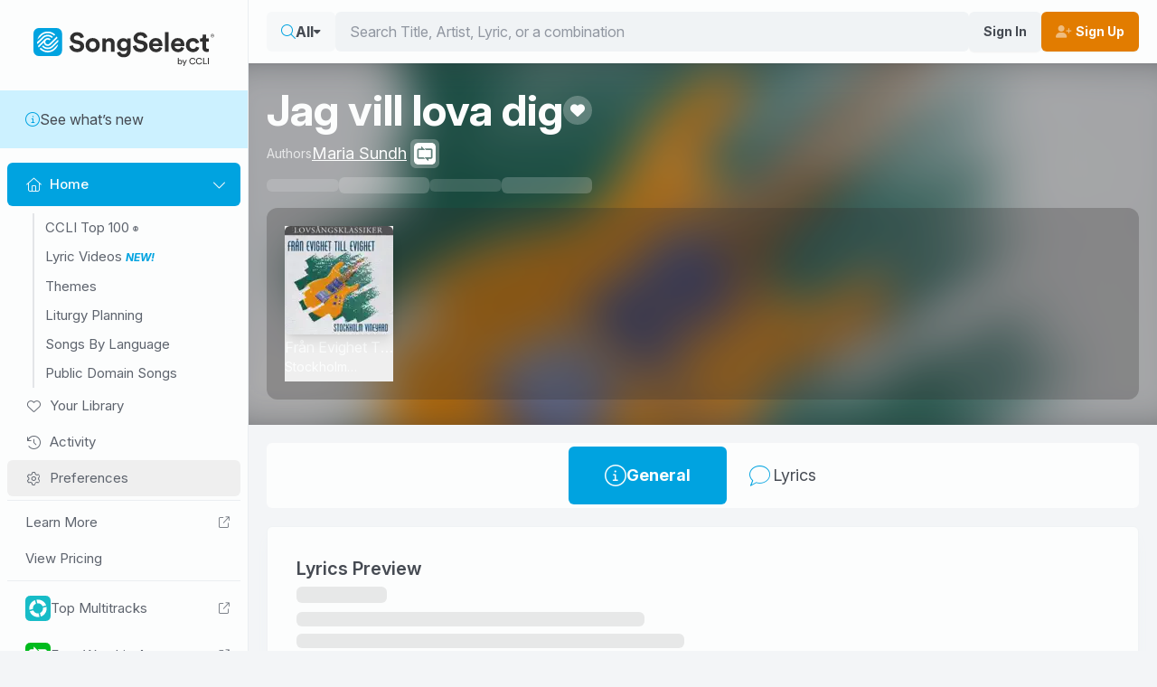

--- FILE ---
content_type: application/javascript
request_url: https://songselect.ccli.com/assets/MediaSliderItem-bmOY0vhI.js
body_size: -663
content:
import{_ as n}from"./index-CEGPt08k.js";import{o,a as r,I as c,d as l,e as a,a7 as u,w as m,y as f,A as p}from"./vendor-DKWilgeF.js";const v={},b={class:"media-slider scrollbars"};function h(t,e){return o(),r("div",b,[c(t.$slots,"default",{},void 0,!0)])}const V=n(v,[["render",h],["__scopeId","data-v-beb2b1ec"]]),I=l({__name:"MediaSliderItem",setup(t){const e=a(),s=a(!0),_=u(e),i=m(e,()=>{_.value&&!s.value&&(s.value=!0,i())});return(d,k)=>(o(),r("div",{class:"media-slider-item",ref_key:"item",ref:e},[f(s)?c(d.$slots,"default",{key:0},void 0,!0):p("",!0)],512))}}),$=n(I,[["__scopeId","data-v-1c3c9aff"]]);export{V as _,$ as a};
//# sourceMappingURL=MediaSliderItem-bmOY0vhI.js.map


--- FILE ---
content_type: application/javascript
request_url: https://songselect.ccli.com/assets/SongRowPreview-D-4po64l.js
body_size: 191
content:
const __vite__mapDeps=(i,m=__vite__mapDeps,d=(m.f||(m.f=["assets/SongRowPreviewPlayback-B9jOoYzm.js","assets/index-CEGPt08k.js","assets/vendor-DKWilgeF.js","assets/@intlify-GNM7FBVq.js","assets/@vue-i18n-B-K-9x21.js","assets/index-C4S6e3o5.css","assets/CircularProgressBar-Ct6BgwjK.js","assets/CircularProgressBar-JdFS_Tic.css","assets/SongRowPreviewPlayback-BZgwsEZy.css"])))=>i.map(i=>d[i]);
import{f as l,m as k,d as g,_ as C}from"./index-CEGPt08k.js";import{_ as A}from"./Image.vue_vue_type_script_setup_true_lang-D6rW2ZbF.js";import{d as P,e as m,w as I,a1 as B,ag as U,o as t,a as r,t as p,v as w,A as f,y as o,z as S,n as V,N,G as $,g as E}from"./vendor-DKWilgeF.js";const L=["aria-label","data-status"],R={key:0,class:"album-artwork-wrapper"},T={key:1,class:"empty-album-cover"},z={key:2,class:"icon-overlay"},M={class:"songpreview-icon"},O=P({__name:"SongRowPreview",props:{previewUrl:{},title:{},alwaysWhite:{type:Boolean},albumCoverUrl:{},withAlbumCover:{type:Boolean},showId:{}},setup(_){const i=_,y=$(()=>k(()=>import("./SongRowPreviewPlayback-B9jOoYzm.js"),__vite__mapDeps([0,1,2,3,4,5,6,7,8]))),s=m(),a=m(!1);I(a,e=>{e&&i.showId&&l.emit("alwaysShowId",i.showId)}),B(()=>{l.on("deactivateAllPreviews",n)}),U(()=>{l.off("deactivateAllPreviews",n)});function n(){a.value=!1}async function h(){var e;a.value?(e=s.value)==null||e.toggle():(l.emit("deactivateAllPreviews"),await E(),a.value=!0)}return(e,c)=>{var u,d;const b=A,v=g;return e.previewUrl?(t(),r("button",{key:0,class:V(["songpreview sound-sample-preview-toggle-button",{"always-white":e.alwaysWhite,"always-show":o(a),"with-album-cover":e.withAlbumCover}]),type:"button","aria-label":((u=o(s))==null?void 0:u.ariaLabel)||e.$t("SV.LIT_PausedPreviewOf",{title:e.title}),"data-status":((d=o(s))==null?void 0:d.status)||"paused","data-user-search-activity":"Played Sound Sample",onClick:c[0]||(c[0]=N(W=>h(),["stop","prevent"]))},[e.withAlbumCover?(t(),r("div",R,[e.albumCoverUrl?(t(),p(b,{key:0,class:"",src:e.albumCoverUrl,alt:e.title,rounded:"","restrict-width":80},null,8,["src","alt"])):(t(),r("div",T,[w(v,{class:"fa-light fa-music"})]))])):f("",!0),o(a)?(t(),p(o(y),{key:1,ref_key:"playback",ref:s,"preview-url":e.previewUrl,title:e.title,"over-album-cover":e.withAlbumCover},null,8,["preview-url","title","over-album-cover"])):(t(),r("div",z,[S("div",M,[w(v,{class:"fa-fw fa-solid fa-play"})])]))],10,L)):f("",!0)}}}),j=C(O,[["__scopeId","data-v-dd6cfd5d"]]);export{j as _};
//# sourceMappingURL=SongRowPreview-D-4po64l.js.map


--- FILE ---
content_type: application/javascript
request_url: https://songselect.ccli.com/assets/index-CEGPt08k.js
body_size: 329363
content:
const __vite__mapDeps=(i,m=__vite__mapDeps,d=(m.f||(m.f=["assets/RehearseAnnouncementModal-BqsQhBdx.js","assets/Modal-BYXyZhYu.js","assets/Image.vue_vue_type_script_setup_true_lang-D6rW2ZbF.js","assets/vendor-DKWilgeF.js","assets/@intlify-GNM7FBVq.js","assets/Image-dDUldXCG.css","assets/Modal-BnY3Xr4l.css","assets/@vue-i18n-B-K-9x21.js","assets/SelectEmailModal-BnX5nRH-.js","assets/SelectEmailModal-DoSqg4DX.css","assets/ConfirmDeleteFavoritesListModal-BxQznonj.js","assets/WelcomeModal-BB3e6ky9.js","assets/SignInModal-2ZdZIKzb.js","assets/UpgradeRequiredModal-C1l9Tton.js","assets/SSRequiredModal-BqgoPdY9.js","assets/SubscriberFeatureModal-z8hWHQiJ.js","assets/UnsupportedBrowserModal-Cf35ZKUv.js","assets/UnsupportedBrowserModal-CIRuX77H.css","assets/ShareModal-xP9zzOsV.js","assets/ShareStore-B-YlxET1.js","assets/PreferenceModal-DUfENuza.js","assets/FormSelect-BdyTvqS3.js","assets/FormSelect-7rm-2AMF.css","assets/PreferenceModal-DN1jRTKr.css","assets/InviteUserModal-BcGgG3YF.js","assets/FormCheck-CoXtUgaV.js","assets/FormCheck-OqGNlHwM.css","assets/FormInput-BurFs-sO.js","assets/FormInput-BTD_Rw5n.css","assets/Form-DLlWpq_g.js","assets/Form-CAseHumY.css","assets/InviteUserModal-D6a7-EUX.css","assets/ChordProInfoModal-Da90XkMk.js","assets/AddSongModal-CzVM7r7T.js","assets/BasePagination-B8_j0Jmr.js","assets/BasePagination-UHGWR1Xf.css","assets/SongListTable-BgrFkjM2.js","assets/AddToFavorites-DifRe-Yd.js","assets/AddToFavorites-C7A9i5Hc.css","assets/Tooltip.vue_vue_type_script_setup_true_lang-1Xdk_Oj2.js","assets/SongRowPreview-D-4po64l.js","assets/SongRowPreview-0fp_bBAw.css","assets/asian-text-CAxVJk7t.js","assets/SongListTable-JC12Y9Eh.css","assets/AddSongModal-ClQnhBna.css","assets/MaxSongModal-IsLj37kp.js","assets/NavGuardModal-Uyi5DVdH.js","assets/NavGuardStore-BJktNdLd.js","assets/NewListModal-C3W6-waO.js","assets/RenameListModal-aGEsHDfi.js","assets/SelectListModal-BQdSX6u3.js","assets/AlbumArtworkMosaic-CubllsD-.js","assets/AlbumArtworkMosaic-BsUptHXZ.css","assets/SelectProfileModal-c4J63XQ9.js","assets/UniqueSongsAboutModal-BJSPzkYx.js","assets/UniqueSongsAboutModal-WevQIyqr.css","assets/AddFilterDropdownModal-JXfhWdAK.js","assets/FilterItemInputCheckbox.vue_vue_type_script_setup_true_lang-Cg62-8sa.js","assets/FilterItemInputCheckbox-uJm4d9c7.css","assets/SongSearchStore-C5KXtUdC.js","assets/trademark-zJf8tBvE.js","assets/lv-publisher-CFNFj6iH.js","assets/ConfirmResetSettingsModal-ChSyIfPj.js","assets/ConfirmClearStylesModal-0TZelmif.js","assets/NewFeaturesModal-9wFC8cjN.js","assets/LyricVideoBetaBadge-CUgnvocn.js","assets/LyricVideoBetaBadge-BCuif52P.css","assets/lyric-videos-feedback-Dq1zF-M-.js","assets/ConfirmDisconnectIntegrationModal-w0XwSZWU.js","assets/CCLITop100Modal-CKapneqF.js","assets/CCLITop100Modal-Cxd2O3hV.css","assets/CCLITopSongsModal-BDg4FJuD.js","assets/CCLITopSongsModal-wAB9q-mZ.css","assets/SetlistDetailsModal-D7rM6ngC.js","assets/DateStore-BFEuv6CR.js","assets/SetlistDetailsModal-B5uWAZjh.css","assets/ConfirmDeleteSetlistModal-Bi4EwWIZ.js","assets/AddLyricVideosModal-BwqpoveJ.js","assets/LVThumbnail-oiO5xXnW.js","assets/LVThumbnail-B0y4ZIJ_.css","assets/AddLyricVideosModal-9SGWvT1M.css","assets/AddLyricVideoToSetlistModal-C5UF0fxC.js","assets/BrowseLVSetlist-4Q-zh7zi.js","assets/Placeholder.vue_vue_type_script_setup_true_lang-B8Ox00v0.js","assets/BrowseLVSetlist-DFMMcoTI.css","assets/AddLyricVideoToSetlistModal-CeF9bzyL.css","assets/ChangeAttendanceModal-BOiHTSh8.js","assets/RehearseAttendanceModal-ClFXz-ab.js","assets/LyricVideoKeyboardShortcutsModal-CyOOxXMg.js","assets/LyricVideoFilterModal-Dnto_wsx.js","assets/LyricVideoFilterModal-CxnBL53D.css","assets/CreateSetlistOrganizationNeededSignInModal-xN15OrhC.js","assets/darkmode-awB1en75.css","assets/SignedInProfileButton-kvpw9iYs.js","assets/SignedInProfileButton-Nwf5AgIK.css","assets/DropdownContents-DVg0LoDd.js","assets/floating-ui.vue-DtV6RG3k.js","assets/DropdownContents-Bu5x2MCv.css","assets/Home-BizyQ5lX.js","assets/TopRehearseItems-BSH2IzC-.js","assets/HomeHorizontalScroll-BQF8_MTn.js","assets/MediaSliderItem-bmOY0vhI.js","assets/MediaSliderItem-Bk3LDtIa.css","assets/AlbumArtwork-CPfwovhQ.js","assets/AlbumArtwork-BwS8e5KL.css","assets/HomeHorizontalScroll-UeA38BjG.css","assets/TopRehearseItems-DYh219Cf.css","assets/Home-BTtXVhln.css","assets/Base-B5X_BlRG.js","assets/Results-B-LueNTE.js","assets/Card-Dzm5sWnu.js","assets/Card-d-4krQdv.css","assets/Results-0jsCpV5q.css","assets/Demo-BkyVzLIP.js","assets/LyricVideoAdmin-BT6E6ax8.js","assets/FormSlider-C8Rsobmd.js","assets/FormSlider-eHgspdqK.css","assets/ToolbarButtonDropdown-DXxEsy5Y.js","assets/ToolbarButtonDropdown-D_Wne_4O.css","assets/ToolbarButton-CbvSSIaB.js","assets/ToolbarButton-YNXaNqSK.css","assets/CircularProgressBar-Ct6BgwjK.js","assets/CircularProgressBar-JdFS_Tic.css","assets/LyricVideoAdmin-Dp1JK4nP.css","assets/Demo-D9gC7Ihj.css","assets/LyricVideosHome-s3EXAkOK.js","assets/NoSetlistsAvailable-BvTGdeWW.js","assets/NoSetlistsAvailable-BNhugzhw.css","assets/VideoPlayer-DuzVu-Sg.js","assets/VideoPlayer-53LxfnwM.css","assets/LyricVideosHome-BSbK5U3x.js","assets/sample-image-uPRv4Y9a.js","assets/LyricVideosHome-DOEZ7btf.css","assets/NotFound-BQP8_Lqb.js","assets/FullScreenMessage-BYE1DYhq.js","assets/FullScreenMessage-CENjbJoa.css","assets/NotFound-BrS3Fk9y.css","assets/LyricVideosHome-rcBm_e3h.css","assets/AllSetlists-DHdl3zwa.js","assets/PageHeader-DMkKo1ej.js","assets/SongsByLanguageArtCover-D-UxO92V.js","assets/SongsByLanguageArtCover-CP3--zIs.css","assets/PageHeader-NLfL7Pyb.css","assets/BackButton-DDz6I7Q4.js","assets/BackButton-DrWePwlc.css","assets/AllSetlists-CnhKF6-2.css","assets/ViewSetlist-BPQpRRQz.js","assets/LyricVideoPurchaseCTA-CzlT86VC.js","assets/SongDetailsAlert.vue_vue_type_script_setup_true_lang-CkohkrVw.js","assets/LyricVideoPurchaseCTA-BRUaBKQk.css","assets/ViewSetlist-BcDAnu0E.css","assets/AllLyricVideosV2-CMqycjwR.js","assets/BrowseLVItem-BETurfOQ.js","assets/BrowseLVItem-CYeszyev.css","assets/Pagination.vue_vue_type_script_setup_true_lang-BT83eZdO.js","assets/AllLyricVideosV2-B9YYiNd6.css","assets/BrowseLyricVideo-C2W2tDvY.js","assets/BrowseLyricVideo-BLeCSbFi.css","assets/RehearseHome-CuRI0tyd.js","assets/RehearseHome-Co0fx0w-.css","assets/SearchResultsPage-DwuMWNH3.js","assets/SearchResults.vue_vue_type_script_setup_true_lang-tz90k-fO.js","assets/LiturgyMassSettingSelect.vue_vue_type_script_setup_true_lang-BNlGJ5Bh.js","assets/activated-watch-D5ydyS81.js","assets/SearchResultsPage-PrgKx-XZ.css","assets/TopSongs-BAJp3toT.js","assets/ArtButton-qYoqOxnf.js","assets/ArtButton-C-RLnt9M.css","assets/TopSongs-C7uiJtJo.css","assets/LiturgyCalendar-BTmgZHkA.js","assets/RoundTextButton-CtNrM752.js","assets/RoundTextButton-Bb6why2j.css","assets/LiturgyCalendar-H9jTRdqB.css","assets/ResponsorialPsalms-C1WR9qOK.js","assets/ResponsorialPsalms-CLOATa2P.css","assets/LiturgyDate-Dyjfnve1.js","assets/LiturgyDate-BLTOT9OF.css","assets/SongsByLanguage-Bp9qT4IW.js","assets/SongsByLanguage-GWXS95Dn.css","assets/Themes-CbGAiYwP.js","assets/ThemeTag-BGJgVxMz.js","assets/ThemeTag-CyLkyrna.css","assets/Themes-Cw9_gmWL.css","assets/SongTemplate-B2WV8q8A.js","assets/NoAuthReason-Bqa7fC8f.js","assets/CopyIcon-D--K4GaU.js","assets/CopyIcon-F-8mQ1ta.css","assets/SongTemplate-CiOD58L8.css","assets/General-BA-w5MNB.js","assets/YouTubePlayer-D48zqOMo.js","assets/YouTubePlayer-BT38uPzg.css","assets/SongDetailsAlertNotAuthenticated.vue_vue_type_script_setup_true_lang-CT8tDv4J.js","assets/General-CV106PVK.css","assets/Lyrics-BRBTiqAB.js","assets/download-DKBDd5na.js","assets/TooltipContents-D3yp6ahK.js","assets/TooltipContents-DbZB8BSb.css","assets/download-CnhCljlq.css","assets/ToolbarFontSize-tqrDqwhX.js","assets/ToolbarFontSize-CYBPgFQP.css","assets/ToolbarSeparator-C4XYxhIX.js","assets/ToolbarSeparator-BYgt14M2.css","assets/Lyrics-BORtBRhT.css","assets/ChordSheet-BaITGLOU.js","assets/PDFStore-GcH2YQjZ.js","assets/ChordSheet-LwgK0zrY.css","assets/LeadSheet-Dgl5Qvwo.js","assets/SheetMusic.vue_vue_type_script_setup_true_lang-uf2AgDe_.js","assets/SheetMusic-BETLaHCL.css","assets/VocalSheet-Bzr5eJkR.js","assets/Help-CeJVCNd8.js","assets/FavoritesTemplate-CSKPQKVt.js","assets/RouterTab-BMQapquK.js","assets/RouterTab-B0wFTXvU.css","assets/Personal-LIzPb3YD.js","assets/Shared-0j1cHHtI.js","assets/Shared-CQMVBz3w.css","assets/Folder-Fq0rCHJO.js","assets/Folder-BDoYiics.css","assets/ActivityTemplate-CbyG1rQ7.js","assets/UniqueSongs-Dqp9wcAF.js","assets/ActivityDetail-C4xdkYvm.js","assets/ActivityDetail-C_BcmH96.css","assets/SpotifyCallback-BoC71LZm.js","assets/Pricing-VWxaHslq.js","assets/Pricing-7n1yzuuV.css","assets/TermsOfUse-BYi5yORJ.js","assets/TermsOfUse-DLed1VMX.css","assets/Redirect-dp8YFsb2.js","assets/main-DIWy13ic.css"])))=>i.map(i=>d[i]);
var v1=Object.defineProperty;var I1=(A,E,F)=>E in A?v1(A,E,{enumerable:!0,configurable:!0,writable:!0,value:F}):A[E]=F;var f0=(A,E,F)=>I1(A,typeof E!="symbol"?E+"":E,F);import{d as l4,c as v,o as i,a as G,n as A4,b as f4,e as S,u as c0,w as p4,f as T0,m as b1,g as B0,h as K4,S as F1,i as _0,j as e1,B as w1,p as P1,k as C0,l as M1,q as t1,s as k1,t as T,v as Z,x as X,y as o,z as V,A as y,T as R1,C as v0,D as Y4,E as W4,F as A0,G as B4,H as j,I as y4,J as l0,K as t4,L as V1,M as E0,N as J4,O as o1,P as O1,Q as N1,R as n1,U as a1,V as s0,W as U1,X as Y0,Y as H0,Z as $1,_ as s1,$ as G1,a0 as x1,a1 as z1,a2 as W1,a3 as j1,a4 as Y1,a5 as H1,a6 as q1}from"./vendor-DKWilgeF.js";import{v as V4}from"./@vue-i18n-B-K-9x21.js";import"./@intlify-GNM7FBVq.js";function rE(){import.meta.url,import("_").catch(()=>1),async function*(){}().next()}(function(){const E=document.createElement("link").relList;if(E&&E.supports&&E.supports("modulepreload"))return;for(const D of document.querySelectorAll('link[rel="modulepreload"]'))B(D);new MutationObserver(D=>{for(const C of D)if(C.type==="childList")for(const t of C.addedNodes)t.tagName==="LINK"&&t.rel==="modulepreload"&&B(t)}).observe(document,{childList:!0,subtree:!0});function F(D){const C={};return D.integrity&&(C.integrity=D.integrity),D.referrerPolicy&&(C.referrerPolicy=D.referrerPolicy),D.crossOrigin==="use-credentials"?C.credentials="include":D.crossOrigin==="anonymous"?C.credentials="omit":C.credentials="same-origin",C}function B(D){if(D.ep)return;D.ep=!0;const C=F(D);fetch(D.href,C)}})();const K1="modulepreload",J1=function(A){return"/"+A},q0={},f=function(E,F,B){let D=Promise.resolve();if(F&&F.length>0){document.getElementsByTagName("link");const C=document.querySelector("meta[property=csp-nonce]"),t=(C==null?void 0:C.nonce)||(C==null?void 0:C.getAttribute("nonce"));D=Promise.allSettled(F.map(e=>{if(e=J1(e),e in q0)return;q0[e]=!0;const a=e.endsWith(".css"),s=a?'[rel="stylesheet"]':"";if(document.querySelector('link[href="'.concat(e,'"]').concat(s)))return;const l=document.createElement("link");if(l.rel=a?"stylesheet":K1,a||(l.as="script"),l.crossOrigin="",l.href=e,t&&l.setAttribute("nonce",t),document.head.appendChild(l),a)return new Promise((c,w)=>{l.addEventListener("load",c),l.addEventListener("error",()=>w(new Error("Unable to preload CSS for ".concat(e))))})}))}return D.then(C=>{for(const t of C||[]){if(t.status!=="rejected")continue;const e=new Event("vite:preloadError",{cancelable:!0});if(e.payload=t.reason,window.dispatchEvent(e),!e.defaultPrevented)throw t.reason}return E()})},$4=l4({__name:"FAIcon",props:{class:{}},setup(A){const E=A;return v(()=>E.class.includes("fa-kit")||!1),v(()=>E.class.split(" ").filter(F=>F).filter(F=>F.match(/^fa-/)).filter(F=>!["fa-light","fa-regular","fa-thin","fa-kit","fa-solid","fa-spin","fa-fw","fa-2x","fa-3x","fa-4x","fa-5x"].includes(F))),v(()=>E.class.split(" ").find(F=>["fa-light","fa-regular","fa-thin","fa-kit","fa-solid"].includes(F))),v(()=>E.class.split(" ").filter(F=>!F.match(/^fa-/))),v(()=>!!E.class.split(" ").find(F=>F==="fa-fw")),v(()=>!!E.class.split(" ").find(F=>F==="fa-spin")),v(()=>{var F;return((F=E.class.split(" ").find(B=>["fa-2x","fa-3x","fa-4x","fa-5x"].includes(B)))==null?void 0:F.split("-")[1])||void 0}),(F,B)=>(i(),G("i",{class:A4(F.class)},null,2))}});class D0 extends Error{constructor(F,B=!1,...D){super(...D);f0(this,"customData");f0(this,"ignoreError");this.customData=F,this.ignoreError=B}}function v4(){function A(...B){window.debug&&console.log(...B)}function E(...B){window.debug&&console.trace(...B)}function F(...B){window.debug&&console.error(...B)}return{log:A,trace:E,error:F}}const u0=f4("busy",()=>{const A=S(!1);function E(){A.value=!0}function F(){A.value=!1}return{busy:A,showBusy:E,hideBusy:F}});let K0=!1;function Z1(){if(K0)return;K0=!0;const A=document.createElement("div");A.className="scrollbar-measure",A.style.width="100px",A.style.height="100px",A.style.overflow="scroll",A.style.position="absolute",A.style.top="-9999px",document.body.appendChild(A);const E=A.offsetWidth-A.clientWidth;document.body.removeChild(A),document.documentElement.style.setProperty("--scrollbar-width","".concat(E,"px"))}function h0(A){const E=A.querySelector('button, [href], input, select, textarea, [tabindex]:not([tabindex="-1"])');return E?(E.focus(),!0):!1}const j4=f4("mobile",()=>{const A="250px",E="lg",F=S(!1),B=S(!1),D=v4();function C(s){B.value=s}const{width:t}=c0();p4(t,()=>{t.value>=1024&&F.value?a(!1):t.value<1024&&F.value&&e(!0)});function e(s){var l,c,w,p;s?((l=document.querySelector("#SiteHeader"))==null||l.setAttribute("inert","true"),(c=document.querySelector(".app-wrapper > .below-header"))==null||c.setAttribute("inert","true")):((w=document.querySelector("#SiteHeader"))==null||w.removeAttribute("inert"),(p=document.querySelector(".app-wrapper > .below-header"))==null||p.removeAttribute("inert"))}T0("Escape",()=>{F.value&&a(!1)});function a(s){var l;if(D.log("toggling nav"),typeof s<"u"?F.value=!!s:F.value=!F.value,F.value){e(!0);const c=document.querySelector("#SiteNav");c&&h0(c)}else e(!1),t.value<1024&&((l=document.querySelector("#MobileNavButton"))==null||l.focus())}return{showMobileNav:F,toggleMobileNav:a,mobileWidth:A,hideMenuOnBreakpoint:E,searchBarFocus:B,setSearchBarFocus:C}});function d0(A=200){return new Promise(E=>setTimeout(E,A))}function uE(A,E){const F="fontScript".concat(A);if(document.querySelector("#".concat(F)))return;const D=document.createElement("link");D.rel="stylesheet",D.href=E,D.id=F,document.head.appendChild(D)}function I0(A,E){if(document.querySelector("#".concat(E)))return Promise.resolve();const B=document.createElement("script");return B.id=E,B.setAttribute("src",A),new Promise(D=>{B.addEventListener("load",()=>{D()}),document.body.appendChild(B)})}async function I4(A){let E=0;for(;!A();)await new Promise(F=>setTimeout(()=>F(),100)),E++,E===50&&v4().log("still waiting")}function r1(A){for(const E of Object.keys(A))for(const F of Object.keys(A[E]))A[E][F]!==null&&A[E][F].replaceAll&&(A[E][F]=A[E][F].replaceAll("|","{'|'}"));return A}function b0(A){return JSON.parse(JSON.stringify(A))}function r0(A,E){const F=b0(A);return F.sort((B,D)=>{const C=E(B),t=E(D);return C<t?-1:t<C?1:0}),F}function dE(A){const E=b0(A);for(let F=E.length-1;F>0;F--){const B=Math.floor(Math.random()*(F+1));[E[F],E[B]]=[E[B],E[F]]}return E}let J0=0;function U4(A){return J0++,"".concat(A||"uniq","-").concat(J0)}function pE(A){return A<10?"0".concat(A.toString()):A.toString()}function gE(A){return A?A.split(" ").map(F=>F.charAt(0).toUpperCase()+F.slice(1)).join(" "):""}const R4=b1(),G4=f4("modal",()=>{const A=S(""),E=S(!1),F=S({});p4(A,async()=>{A.value?(await B0(),document.body.classList.add("modal-open")):document.body.classList.remove("modal-open")});function B(){E.value=!1}let D=null;async function C(s,l){var p;D=document.activeElement,Z1(),F.value=l||{},A.value=s,E.value=!0,j4().toggleMobileNav(!1),(p=document.querySelector("#app"))==null||p.setAttribute("inert","true"),await I4(()=>!!document.querySelector(".modal .modal-content"));const w=document.querySelector(".modal .modal-content .modal-body");w&&(h0(w)||h0(document.querySelector(".modal .modal-content")))}T0("Escape",()=>{A.value&&e()});function t(){var s;(s=document.querySelector("#app"))==null||s.removeAttribute("inert"),D==null||D.focus(),D=null}function e(){R4.emit("hideAllModals"),setTimeout(a,300)}function a(){A.value="",t()}return{showModal:C,hideModal:e,enabledModal:A,disposeAllModals:a,showBusy:E,onModalMount:B,props:F,onHideModal:t}});var r4=(A=>(A.Loading="Loading",A.Ready="Ready",A.Error="Error",A))(r4||{});const X4=f4("toast",()=>{const A=S([]);function E(e,a=!1,s=!1,l){D("success",e,a,s,l)}function F(e,a=!1,s=!1,l){D("warning",e,a,s,l)}function B(e,a=!1,s=!1,l){D("error",e,a,s,l)}function D(e,a,s=!1,l=!1,c){const w=U4("toast");A.value.push({id:w,closable:s,message:a,persist:l,variant:e,actions:c}),l||C(w)}async function C(e){await new Promise(a=>setTimeout(a,5e3)),t(e)}function t(e){const a=A.value.findIndex(s=>s.id===e);a>=0&&A.value.splice(a,1)}return{toasts:A,successToast:E,errorToast:B,warningToast:F,removeToast:t}}),X1=["1A1E7523-3991-E011-9D94-000C29C3AE0A","5F96A266-3E94-E911-80FA-000D3AB10FEE","05B01281-7D1A-E911-8120-0050568561C1","06ECB331-6376-E911-8126-0050568561C1","61FF3CB3-3108-4E2E-AD00-252AE2778845","C68E0D53-D21E-4F34-8764-282B877BA9C3","4BD27644-3CFA-4527-9A30-E4B6C5B2CE06","2D9423A0-AC24-E911-8123-0050568561C1","A129A23F-2AE8-40E1-BB7D-2343B0DB99F6","31CDAB0A-22FE-467E-9AAD-1260062CFEED","41B2B7CE-B0A9-467E-84F1-304D736C9E1D","5BC84798-7AB3-43D6-8424-58570503F7AE","D9BCCFE0-F638-4CB9-A25B-4E22AFDB0EEE","7B60B9D0-2237-EA11-812D-0050568561C1","7E5C1655-6588-E311-A6E3-000C29872831","89273F9B-36F2-4605-AAAA-4C71CC9E13A7","F7470368-15B5-49B2-ABDF-307F9DC50861","ADE41AD8-262D-4B11-BEA6-DD4550147CE0","64176123-2FBE-4377-8860-E5698660B8DF","0F2E0FDB-5954-4CDB-B4AD-2822248ADF27","D4546436-B2DD-4FC0-928A-9F7D93AF2862","1250FE31-52D7-4DBB-9B9C-BC7E4A1C2888","4F83C3DA-719D-4CAD-8181-881398928B32","8CCFA850-0B2F-4F24-8E5C-982DFBE0613B","7D8F8A2D-1669-4F40-AEF7-8DC69E2726FC","5D9A96FE-AF9B-40D9-B357-9D818AC176E6","CF341089-6E69-44DA-972B-F1893712F1F2","807FF993-6B07-4EBE-B243-64797B289940","C05CC795-1299-427A-B7F9-2770F5688C03","AB8A0296-2413-40D3-873B-1043EEFE71F2","3FE1073B-6027-4323-80A3-CCA39D0E9C78","BAAE02AD-5E5E-4FF5-A304-264533DC2B9A","36A5E5DF-F289-48D9-83EE-06D90536C28B","34BFF0A4-69B2-4CE0-A3DE-02D9345AD828","D24C7337-420C-4C6F-95BA-0FBC29DE71AB","6340E3A2-102C-44B3-9469-D9DA4D9EAE43","EC8316D5-8824-4CB1-B0EA-390EBDF0FD70","C50EDCE7-0D5E-44ED-B785-40A191D4DA3B","C8AEFB8D-F457-41B9-A333-70ACF57E4940","B3D6A63C-1AB2-4283-8399-BA480EDCC79B","9C7FA7EE-5C31-42E8-9448-755363EACF60","3B11686B-89CC-4583-B3E1-65E7D843148A","366C5BF0-6DB5-4D44-AF2D-B2B2242E27A6","D8560C06-5C14-4697-9BF1-C587F1458E65","E30B6E0F-B334-4CB2-AF06-6A069AD135F8","F448B9E8-A113-4C5D-9D50-B267EB1EF343","2F9EDEA7-176F-EC11-94F6-E42AACF6DEE4","1AEF959F-78E2-4B40-93DE-A8F16AB644C8","B7E3CB6E-1F3A-4EDA-B2A3-B36224AB41BF","9D88428A-7D0C-4545-88DD-69F8B14464B6","83D66351-6907-4DCA-A851-A9040C4F83FB","17B853CA-4F2F-432A-8B3B-12FE4862D817","A5BB0340-F95F-4DDA-9476-53684758D9DC","2EFE685D-F1AD-ED11-BA77-0050F2651E02","260DB63B-D48A-4C73-B44E-26962FE43297","278459DA-BBD4-4844-AC64-4D27DFD4887D","62859051-1F48-4F81-9D60-4E75A90FD5E6","30019166-6935-4EE3-BD12-2E1F530C6D73","E00AFFB2-854A-42FB-8C8A-5C8BD1186551","428DEAD7-CE52-4D8F-AAD9-365CCD32A882","961FE732-4EE1-406C-9CF2-E5363631CA18","0D05EF04-617C-4688-B76B-27A70BE1E442","3A3DBC9D-5E38-45CE-A37B-BC2F399305E5","71F55075-C80B-44D2-81CA-91801644CB3F","DA178829-5FDD-4829-A1BA-EE581C0B7CC5","B014558D-1773-46D6-85F6-F1A80D2BB741","A2F243CC-01F8-48FA-858D-BFFDC3C76B9F","42BF2D71-8007-43A1-A7D8-ED292984FD7C","5446B022-EC65-4A57-AF51-9ABE747078ED","0A2F5B68-3F5F-4E9C-83BD-7FD1F05835C8","2BFCD841-0DB1-4832-A959-622266BCAF1F","52E52779-E37F-4713-B9F6-BC8A8D58CF47","CA1C375E-2DA8-E511-AB2B-000C29872831","9608926A-86C8-4DC8-84CC-0334E714B6A0","A1A1810A-8B8A-EC11-94F6-E42AACF6DEE4","99053B5F-4523-4349-B153-32EED9E075E5","90AD3C49-4745-EA11-A1CC-000D3A31CF5A","3581A2EA-15D9-41D7-AE84-02AFEDA7E450","FDE2D88A-EA6F-4230-976F-08FFB2470B2B","77CCA66E-A0AB-46C0-993C-D547486A1C64","C4008A7D-2CA3-4176-99E2-B20F471A5016","7ABEA9C6-A06C-4AAB-90A6-403E3B6699F7","26473B17-F79A-4C65-BDE2-B17E46AA97F2","236C5EDF-0D87-4523-8B8C-848111F3C9D5","26F50B76-4A66-43F5-813A-D255B966A7EE","15D1A5EC-FAB1-4D94-B5AE-65B26DD74D84","162D3096-ECB2-E011-AEE7-000C29C3AE0A","5F945622-CB5B-4FD3-B0A5-2D3AA6F43ACA","1E555D61-9061-4509-9C7C-C89E6B030B64","C4CB4B77-B84B-4098-AA32-9EEC4C9FFB0D","BD3C2E07-6E3D-4ED2-BDE2-C9973C049F02","3E6F046B-5F1E-E811-8112-0050568561C1","96BE1135-8437-45E3-BD68-22E589E4865B","2D9237D1-6AB6-47AB-B989-169B53D49E3A","D499B4EC-6D16-49FF-8ADA-E4BC3DBE32E3","74BD6593-7A1E-4CA1-AECD-955E8060CF79","08A77DF5-763A-43F3-BB79-EF95CEE1BCE5","763E9BE4-519C-4527-A902-083C36E104D9","1D1BA7CD-B2C6-48DE-8ABA-1117FCBF9043","C95ADFC5-7BA4-EC11-A99B-E42AACF6E89F","70CA6273-BB84-4F66-A073-01D6AD420ED0","86E0308F-D30B-4401-BE39-8A550B86ACFF","12FEF9D9-A0EC-457E-ABA6-5AE86A89DC2F","591E2851-565A-451B-B2B9-AFCA0A318CBD","31E5AA05-07E0-4EC8-B1A9-BD80B2024DCE","C0B8BBFD-1322-405B-957C-B94EA89A18D7","8F1C7033-757E-48E5-AA6F-EF1A059E8358","41E79B10-3DCF-4C6F-82D6-A513823D8853","CD13096A-A2E6-4686-8073-F67933F7B9F2","E4212F1F-C5EA-E511-80E8-0050568561C1","3CD759C2-57CD-497A-9581-D2261C823242","104A4819-F68A-44F4-BF7F-06627E81BB75","A8CC6931-E193-4363-AEF3-D81DB8F61B4F","6DA7F4B8-074D-42B0-A1F7-F2DDE99FC10F","87F8503A-11CB-4614-AC61-174DB7904412","BA5BC921-DB04-E711-8105-0050568561C1","0697B4A8-C69E-45B3-94FB-EC12AD7885B5","0111AD89-0705-4019-A372-D5B8BC8A376F","EBD94DD1-3855-4E1A-80B9-39E0D91C9152","6BFB5A71-5FE9-4544-B6D7-049693D54558","A55DB7AC-6AF8-4330-958E-38DA0EB72539","0B15A89C-3E3F-E411-9CC4-000C29872831","A998EAC5-0DEB-4701-A9A2-3B6A90BD5866","DF6E47E0-F9DD-4D75-8228-7167AB92F98C","7D9C325D-0A66-4E60-B9E4-7E6822FBC0A3","B0538250-D463-E111-9A5C-000C29872831","2B7A656B-39B4-4786-BDDB-6607006AF3E7","0A1ABE6C-E559-4425-A897-048C296E87E7","D11DF6AB-2128-42AE-9A84-92E8359D2EDD","4F21699C-D3AC-4A5B-AFD7-06B69FF7D302","3FAB4370-738D-4F3B-ABD2-75C6C1B33714","6346512B-6277-E911-8126-0050568561C1","A526D7D0-AE0F-46D8-A646-9934A301E669","7257D4B1-BFAA-4B90-BE00-C3B5E101117F","C3CC7D05-24BD-48C8-94A8-2FA7AFCBE62F","0F63EE00-CE18-4A2B-88F4-F58CFFDCD86A","0E5B7587-A6C7-E211-A754-000C29872831","483C443F-9B78-4EE8-A5CD-3E6033738806","DB72A06D-4A09-4A68-B7F8-01675E8B84C3","2F7A0C25-5687-4900-9559-2037449957FA","332AB542-80AE-E211-B9AD-000C29872831","9E563151-1655-4CFA-B119-0ABF636A8E2E","88DC1686-1BF5-45BD-835A-F36F2491B259","F51F7494-2CAA-4391-A7BF-9FACD0E48A93","76295E97-02FB-4DE4-87A2-9A1622968A38","283BF928-7C43-43D3-A3FA-F90DE2F04F34","47E25467-A166-42CE-9343-85BA1122A3F4","8A1942E5-A7AA-4A56-AFC1-567F5F602D82","55B0B438-5D9B-4E6B-8660-216F4B959108","AC64EBB5-34BC-E311-A2FB-000C29872831","12B1BDE6-754F-4665-8B23-C9FE8F841F3A","AEB706CC-EE0E-4558-A85C-E34A7FE1BE83","8D3C91F3-33BD-49A7-8AE5-ABFE745039AC","FBD7AC72-76FF-48B9-BE8C-E2D0F3E7542B","F389D0A2-CA2B-4544-8198-96BE8FFBB596","DD9A5CF7-EC20-472F-88BA-A3D51FA57792","A542C26C-1F97-45FF-A871-1761A0D2FDB9","CF4174CE-2E00-44AF-B2C7-87DA50824DE6","0BE5290B-221C-4A80-8A88-A3B18B6D673D","6818EC95-2A04-4264-898B-71938214FCD3","89A6F3C6-932E-4A57-95D8-B53CD0EA3728","F223B264-4387-4589-BB93-812401817435","D4122ACD-E04F-4576-AE92-9BBA83387DA0","4341C4D0-A2CA-4B22-8298-C190A14B6A09","59D11316-1D21-4186-9862-8C86A04CC8A6","00937E02-7E82-458C-8118-1D8F1354069A","23F706C1-EA73-4493-8BF6-53F730F45D4A","37080399-8A91-4161-9838-4B3B98B941C0","584DDB02-4BCB-4443-B0F7-2FE5A78D3ECC","D1C1F417-21F9-4A10-8617-2F29ACF7285B","66562140-2654-4843-B8B2-42547F15F1E8","3A5D03F9-2AA1-42F9-9F1A-53D9CEEF96CC","4BC64FC9-ACEA-E911-B5E9-000D3A32A9E5","81D0BA30-FA89-4FDE-B7A2-15CB6C493263","5FD46E84-A396-4EF3-A108-E20EEBEFFED4","A31EE26B-7D67-44DD-9FDF-A2A434412C09","32C8BF72-336B-4915-9497-590CE1DA048B","2D3C212D-B049-4760-B1DA-B97033F0E27F","D461FA88-4FCE-48F3-814D-02058CB07EB5","96EBCAA1-B170-4DAB-8F9A-59F5A328829C","A28C0434-10D2-EC11-997E-E42AACF6CB5C","CEB57F98-9FCC-4D1D-8018-AFE8F12E71A3","8176F79C-7565-4B1F-921A-BDE9B4BCF644","964D28DB-902E-E711-8105-0050568561C1","68ABE272-54A2-465E-BE93-886322104579","15FDB0BB-8C8F-45E3-BF74-DA2A5D770A52","238BFFC0-4F0D-EF11-96F5-0022480C085F","1EF5A1DE-698C-47A7-8A1F-D5DE79B4A80A","AA04533D-11AC-4A38-A7DB-341E4F993EA1","C1E9E3F2-E0A7-4A36-8E3A-43AEE214D4C5","2F5E69D6-F8C0-4AC9-977D-5E3A98C4C6ED","5DDA3321-87DF-4941-9C36-C66D2A526C8A","9BB5E844-58DF-4962-B0D1-A3ADDC70FFC5","D2ABE0BA-4918-E611-80EA-0050568561C1","2B373977-6824-4B84-945A-C7713EDA9FCA","BBC70E3D-012D-497C-B95B-B8291B1D8B01","591C1538-6386-4677-A92E-3B8F3643F617","22C89FF2-3F0A-4BAA-9F8E-3465FE8EB920","FF027852-6F73-E911-8126-0050568561C1","FD521577-D534-4AD5-96B7-73EB8AE9BCB9","00292988-462C-F011-8B3D-6045BD014A3E","3E693D47-EC3A-4568-9EBC-F572EF3C6570","E7C6271F-CCAD-489D-B913-162A2FF36FCB","195FCF82-E0F1-E111-898E-000C29872831","CEFED5F0-BD01-4204-B7A7-E4D5627F6100","635C6B4F-1DBB-41CB-B6BC-FFBB60EC90C1","70CDBF6E-1B46-F011-A5F1-0022480C0078","C0863415-94B7-444E-ADDF-EE0A0AEE7BAA","83EDA73D-F9B3-4BCD-AF86-88C9311B55D2","B9989ED7-0619-4692-8F5C-BD7CF1E46518","F9B56EB3-54E6-4625-8C44-912694F68B74","B223FD6D-C6A7-4E5A-82CC-FB6A5FD592C7","2CBBC7BD-7C32-43EF-B565-ADF8728B0E65","C3757282-255F-478F-A9F9-F16898408D8D","D3C00798-5D16-4D4D-9869-D9A9A1A38EAC","D681203C-7AE2-4D97-B960-FD6F58EB922F","9C38448B-A393-44CA-8B28-04B8E14A7E37","7E82EC50-4A74-4126-9D5B-34D545756936","7781EEB9-0D04-4FD4-B6F5-D73E00B808A3","553B9AD7-7865-E211-97A1-000C29872831","3C0A3122-4776-E811-8115-0050568561C1","60265B8B-1D0B-4700-A7BD-252B68F933A3","89CD9CD1-D0AD-43CC-8387-D84DE90CF5F1","7248A9EC-813B-4C38-9EE7-02BEB3D3727D","52481B8C-ECC4-48D0-83F5-06C03F5BDD0C","883C4385-E99F-EB11-85AA-000D3A314A48","A612D8A3-514D-434C-A790-C4660C1620A6","E37D6192-B79F-41B5-8F4C-6E96AFB54A5F","8E303CE3-06CF-4ED2-88A2-339B0B0A89A9","36421F04-66E9-4F79-911B-AE68F5CF831D","9135BA00-2FD8-420F-939D-93C01F1DFC90","8234B898-0EB9-40EC-ABDC-BF10496C3D7F","A6D661EA-2CD0-477D-935B-731E39FE52E1","9639CA00-15D4-4044-903C-76585BD2EC3A","CD2BE5BA-18AF-43EC-BE49-F498DD381E22","7D1ACD64-942F-4345-8479-2B4ECF73378E","6F0277D2-2C50-E611-80F1-0050568561C1","1CB31064-E006-4E86-8997-4FA1903CC449","AB58BCB0-9F8A-4D2D-A09C-2F324857F0D5","94A083EF-CA78-469D-8D96-FF18F28DD84C","E7C0EFE7-646D-47AD-B703-2F442D6F8E29","C51705AF-E673-4EEA-BCF0-213F9A6E903B","8B35AFC5-0AB7-4267-8988-FDDAB395F67C","B69E6690-3251-4CBD-A9CB-2114D228E5F9","CC8FC17A-D4FA-4016-B1D2-01FF49AE172B","FCDBC13F-673A-4227-B8FE-A437273E082D","2BB11840-E2E6-476C-8754-984CFF712A87","480D7FB0-A2BA-45C9-8028-AB6AA2FDB35A","D4B161B1-E3E1-4612-A7E4-B4A8607D0B2C","B6D75271-6A19-4711-B432-23D73B001E81","F787CB55-712F-4C0B-AEB1-DEAC92C77E68","93B077DE-B0E1-4D5C-B254-4020D0FBEB69","F816D2EF-2A90-E811-8116-0050568561C1","7CA5B638-DB07-4667-8B09-EB78F18909B0","5CAD84B8-3EDB-4E48-B95E-DB463ABDE28B","CB6E4730-764D-4964-A517-18437FD2CEB1","B0B0657C-5B62-4385-BAB7-C6C0A2166BC1","53C65C0B-BEED-40E3-97BA-6C780B34316E","34E8A0CC-D1DF-45D9-B961-26153D95ACF1","55421F9B-AC1A-4104-8B15-6EAEF7B6E67A","24EBE78E-3EE2-43BF-944A-CD377EEB38AC","BD70F77F-4E17-4A16-862D-9C8D23159954","C5030BCD-CC16-4EDC-A8BE-8F6106C8A861","65ADF83D-0212-4F58-A319-FE92692968DF","C9D9CA59-D467-4E16-A921-2867FD14767A","F5389700-0943-4662-8185-FFDE5530A8AA","35C03502-2E66-E611-80F8-0050568561C1","BC345FF4-D312-49A0-8AE1-053D1434C375","1B3B2F69-38CF-48BE-ACD3-4F2EF2BEE1D1","2AA9A514-39BA-40AB-9B6C-3EA3E6DDD0E5","42960019-3802-4DC5-B1F2-DE5B07C993C5","B6390291-BD23-E411-B707-000C29872831","BBFFED10-600C-42AF-90EB-4C1C6F639041","1D4E6AA6-B341-4399-BD9B-124C7FB63EAF","E2B802A8-740E-44F3-BB2C-643E2D9C95CF","E39EA04B-5AE4-4410-9998-58FD96F3EC88","09C91BB6-03E6-4F45-B893-682CF10CD4FC","490204E3-9FB6-4BA1-98E5-171507BD8153","EF150B37-322D-48CC-BB2A-DAB45A46437A","A0F37A2C-2327-477E-80A5-B645B2831692","67AD8B80-39C7-4DEA-969E-CA0450F12374","225AB3E1-2379-F011-B482-0022480B07D6","0A5DCD23-9E2C-E411-B597-000C29872831","52DA3A8A-17E6-EA11-AF8C-000D3A31C35C","C3DF72F2-D3C8-45B5-80EE-D6983981EBBA","3456510A-12D9-EA11-8B03-000D3A31C893","847A67E6-3759-4A4C-9431-343B2946BC49","E9D2D94A-F2E1-44D5-A3B7-CA71E802D041","1A63162F-E8D2-4520-B1CB-5FBB0373EBF3","F73C1C18-0C90-4F12-ABB6-73D7958ADCC7","04A4CA2D-7AED-4B66-A25F-B5189DDF00FA","36500F9A-AE8A-4062-A059-8470CA913099","3534222C-4317-466C-B3E4-87473CC0CA1B","648B161B-ECB4-438C-BFAC-C101B1BDF0C4","C0899416-AF7A-4806-907B-66F0EE70718C","864A7774-4BB6-4AC3-84CE-0817CF8CD531","745B7C61-D8C5-4EE4-92CF-054704A388C8","CD100152-0BAD-E211-B9AD-000C29872831","E100FBCB-3A07-E211-8870-000C29872831","BF87E227-A408-4C0E-ACE1-5029805AC2DE","665938A8-8F83-4A84-B68C-2828EDB8693E","C8EF8B3F-5D4B-EE11-9937-002248090284","4D0A89F0-E0BC-E811-8119-0050568561C1","0C9A1AA2-14D0-E911-A40B-000D3A32AA83","AFB96DA6-EB79-EF11-BDFD-00224804D35E","497037B4-074B-4278-973C-BD174C215F83","9EFEA73A-D3EB-44C7-8AFF-60FA3D80F359","8F961B7C-EE62-403C-909F-0048D643C2D3","8B7B94BA-7365-4513-A4F0-890AFD62F8CA","7EBEDFC4-ACB7-4A5C-9B4F-914889EC91F0","B9A870BA-7DF5-4E15-8F34-0B6B4E737CBA","CFE2F21F-E84C-46FB-8D69-8DF3F57D1487","B7DF9104-2404-E211-9B25-000C29872831","20CE6DBA-D0DA-4ABA-BA04-67AA2481D642","DFEC2E03-0371-48B6-9921-2DCAAD50CC92","6F0FDAA4-50AF-40C1-BCE9-46352707D409","D2C2AEC7-9E7D-4303-899E-DC60DA425A12","A9A31E04-61FC-440A-8E80-DC737F9F8230","E02A93C1-2A79-E611-80F8-0050568561C1","0301DF2F-A094-43A4-86BE-DEF677A79FD7","188515D6-0DA3-42B4-9726-DEB347B4AFAC","1681B848-93A7-4A10-AD38-C6D908672E37","6D5657BB-7886-E211-8253-000C29872831","04AD1791-D2AF-4327-9C37-A3FCE10F2CAA","613D75BF-0F61-4F8D-93F7-C72C2241C434","7B88FDDC-D929-4457-8B42-2B30ED2D3EE8","FB5E782A-5AFE-412A-B738-02588876859B","CA811C4D-CAA0-4DE9-B030-430B95AD8112","84147616-39AD-F011-8E61-0022480C01F3","C2DBDD67-0054-ED11-ADE6-E42AACF669E8","A5F5E787-87C1-4EA1-914C-E2012556F674","18F662F0-AAD7-E811-811D-0050568561C1","95F92687-110C-E211-8870-000C29872831","2DBFE0A5-C71A-EB11-9FB4-000D3A32F4E1","B5677721-62BF-4ED0-B138-2B22C71B2A65","AC3B8105-9DCE-4EAF-91B0-0D0D1B817868","88214628-C73B-4394-99C8-E5CBC78BCCA1","D1F94014-3781-4F75-91C6-4AE46CEC897B","78B9FC6A-2596-EF11-8474-00224806C765","A9A1EAD6-0A17-EB11-9FB4-000D3A32F4E1","9718CC68-DBFB-42BF-AB0C-534757FFA69D","C1DC8C0B-7550-40FA-9204-E6047568681A","1BFE67A3-8DAD-45C5-9CCC-F99D2E49048A","84CDFFD2-0F77-4C21-BF88-9CB7DAF2AE62","83307DD8-CB8F-41C9-B881-87F502F45BCA","8BB4ABD4-EEE0-4567-999B-9740E3416459","9894D8F4-BF45-4738-852A-98436A1726DB","F8547C5B-2F64-4F9E-81C7-63CB3DC05CDC","2EA3B32F-2936-44E0-92FC-98827543F744","127C0DAA-4645-4DF5-B507-67B2F82154F1","E86B0EDC-EA54-4DEF-8135-E94B9FE52BA1","203AAF84-772D-43F8-A82A-5C631AC8E09D","D1ACCC14-B030-4EE2-BF0C-91FF749F4DC8","644507FD-33C1-4C07-8C67-CA933434FCDE","B6D2D095-6437-4D3B-AA64-2D8BEB1303DA","DA243825-7437-4322-B4B0-3550EF53ACB1","3867674A-D87C-415A-80FD-320D41CB5E83","72803E05-B5F5-4003-AB24-D540E870A1F4","14F7A39E-CC30-4920-AAA2-DF3E3CF04E9B","7F892A28-2DFE-45A1-8E74-D9C9CDE44C60","9AC70912-1BB1-4E9A-9EFD-16D98FE7EA08","740025F5-D98F-40BA-BE80-D2D570E994C1","90297BA9-296D-4BA6-96F7-0EE9CC03A52F","E9C669DB-5BD1-4C9E-8E2F-E77C760938F2","B0B9028C-9520-41C5-A554-FD0C0A8251B1","F9066AFE-B506-4844-B120-1B5F9C2F66E5","C94CB001-AD31-4186-8F74-739AB3C5AD70","8B6E5EDF-037E-4CFD-9AA5-347240D77446","0081992A-1005-467B-B685-B38F257CAA14","BF663EF9-2753-4BE2-9D37-A0D015FB08DC","0C33996A-8539-4151-89F5-00CDDCCC1618","D360C7AD-A4B3-48DA-8B89-669BCD9AC1CC","385ED778-AA91-4CE7-920E-AC2A85CF4BAB","A461E895-65A9-4D9C-9409-DB8956287431","433B7F17-4225-EC11-AE72-E42AACF64C98","072DA2CA-DE23-474D-A029-6DE41EB114CB","66C788AD-FDEB-45C9-81E9-65A7E2E9FC22","1D4FDDDE-5412-440B-9A80-A5AE2A56D6BF","37CD29D7-86A0-4275-B006-690D2C3CE852","0A763A03-A3B0-45C3-9E7E-11276E85BFDB","2F0DF6AB-5B7D-47E5-AF0F-E4FEE0AC8BC7","F26430F0-B673-47F6-8AD8-4E2106A87B9A","91A64E3F-60DE-49AA-A158-47ACD24B80E3","48404BBC-7730-E011-9F38-000C29C3AE0A","5B147490-41AD-4351-AF37-EFA594B2D8E3","66FEDFC5-ADCD-4FD3-A5CD-0A5D964E9994","37B8A2C7-0BC4-4D39-99BB-52E70A23353B","461B6557-2C2D-4257-84BF-C0888E962571","FD41F452-F841-4C6B-8A49-62488948AEBD","D2A76413-9C94-4DA0-BB8B-954ECBEADAC5","4EE3C984-FCA0-4E7F-BBB8-859C546D7AF2","6BCBB306-78D1-49EC-96EF-A288D3D78EF0","6AF15422-D50D-4EE2-AF5A-62202860EA66","34ABB6C2-6AA6-4BC4-A037-A9E10FAA785F","D845D533-7D94-4794-81B5-59C4DD326B80","0A2E7147-D43F-49DD-BA77-E6A0B384B366","6664FF0E-561C-42A1-B11D-2923AADECC8B","95868239-13DD-44E9-BB14-2433CFC80031","2AC4A991-E9B7-47AE-B75F-35D23347AF95","F7DFB490-8A31-46A4-8517-2C24BEFEB0A4","87043ED7-834F-4E31-9CCF-D504EFB802FA","3CEDBABD-D6D5-4491-8557-60423AE29F61","C7081989-28A5-431B-81A5-7EE1DFA6E038","0C84049F-85F9-4421-9CC0-B522B788689E","7982835F-878D-4C9D-9E53-8F61240C9BC2","1998C641-264A-4DAC-A2AE-66F9750EE5A6","580B7F2D-DD57-4ED2-9B93-848DF8483BB8","8463CCF3-3DB6-448E-AD3E-C0C94F157B09","0784363A-73CD-4FC4-886F-ECF4645B9E22","4E0EAC7C-75AE-4271-9D93-A63C0C7418AD","9A88F2C2-457C-4580-9F9C-659A057F643F","468935B5-EEC0-464F-B2EC-84EEBF60D7DF","02AE9884-20D1-4BD4-9ECF-813724DAC2EE","9D76D69B-E4D1-4E14-96CD-75B4F96FBFEC","B230712D-3DD0-40C8-A0DE-E3D8A4F24333","3BAD1F32-C553-4CE3-9F14-FFE7EFE808D1","A867659A-A0CD-E411-9607-000C29872831","0E78712E-DEE4-E711-810B-0050568561C1","671DE29A-E152-EC11-981F-E42AACF642D6","C3D3689C-FE92-4014-A275-6B2B2CD8189D","E88FC391-7878-49ED-A09E-7D4F7F5E20CF","E356AAFC-072E-4BF1-A10A-FDF059021861","0FD62F9C-2A12-44DF-8039-9A444080CEAB","39AE0BCD-79B4-4EB3-B81E-2755BADC93F7","BB8AD2FC-48CA-4845-9BD8-6DD6B5595F35","19FE1E14-8A85-4D0A-8B77-F32A9F408F7A","FC5DAFA8-FF24-4617-A8FC-DF04D80976BC","03600FB9-9374-E311-8805-000C29872831","98D4A597-4A17-44AC-A210-103D240B809F","F9227CBF-591E-4281-8BA5-CF0FAE832A84","E3B06C8A-A46D-4FB9-A74B-CA84356ECF2B","64883BFB-EE7C-45FD-BC9E-417C2D59C2F7","A00F8FD3-CE98-49A6-9FCF-7123E92C6863","AC66AACC-56BB-4E0F-B54E-9C2D1C4DB14F","04842CA4-5D01-474B-915F-B333C8FA1DCB","F33B3B14-3344-4792-92A1-B51612165607","A55D67C6-D692-41F1-8D44-3BA8C1A570B0","034FB2D2-AB7D-4354-AFAF-637D2FEB128A","C68A55E9-EBA3-4CD9-B25C-C1D5146D0290","A0B5649D-4A8F-40BC-A2DA-CA7871AF7034","A60CC0A3-3746-E211-8A34-000C29872831","C08E0874-FBDB-EF11-88F8-00224806C503","48C17E4F-0A83-459F-88F5-362B7D2DBBE0","49AE3B0B-5ABA-46F2-8A81-19C9AD1A2308","F22AC1FC-31AD-E211-B9AD-000C29872831","C6C21F00-0938-408F-968A-1A23E5797891","DF647557-D9AA-4410-901E-30910E435795","792BBD8B-923C-456D-8BC8-1D8DE3FD455B","84AA1CF2-BF1C-4B2A-A20F-287F1FD6C1A8","264B1210-0CF8-4672-A0F5-0A949A4DCDB1","CB2C6366-5582-41B6-8D6D-14FD7506716F","2EBB20B9-6126-4793-8FF3-1EA35A3FF8A4","0B83871E-AC58-4527-B92C-544F025DE783","C91E9BA5-597D-4581-9A19-2FEBFB3D2066","5F8D8D77-9171-4C94-8351-205971C58F5B","214F81A7-D388-40DF-A094-373D3D6242CF","8577E70B-F28E-43A4-8597-195A37CA686A","FF81B1C2-C8EA-4440-B20B-4B835F82A361","6CE7BF62-5BC1-E611-80FF-0050568561C1","6995B5FC-D2F5-4EB6-8278-15A5BC0AFD7D","C0A2A652-86DE-4FF6-AEEA-4C6FDB8A839C","35949A43-5F1F-E911-8123-0050568561C1","EE7AC03C-56CF-4C72-BB54-26C638B66DEB","1EA22E6B-6632-41C5-8D50-52EC0ED10855","A102CFBB-F26F-4717-809A-EF6E111F0B9E","5267C0A8-387B-4287-9DAF-4FF55C3C3E90","9F59F9EA-29C0-49D8-BBD7-14772FAFC1F5","D19F7759-00C7-4C6B-8E2E-2FF0A601F787","2AF52792-72D1-4264-8A15-0CC8C044E874","4759199B-B250-44CB-AFF4-534FE6ACC0E7","CAE1DF55-5EB6-44AD-855E-027B7285DA67","F145C9BE-E87F-41AA-B469-1DF23F06C0B6","2345F535-4F42-4336-91B0-306DD71FCD0B","7111EB74-7719-410D-BEF2-E41E2AA8E415","5A81B5FF-23A1-4C24-B8FD-E16693B918E4","0688B9CD-0F90-43F5-BFB0-19FCF2171D21","B03204CC-9D0F-4052-AB12-F4EA86180E7C","0658DA40-89F1-E711-810B-0050568561C1","30FC1BB3-3216-43DD-A756-202E80A541FA","B27A7274-92ED-4BEB-ADAE-1E25043518C7","6EF66F96-9B3A-4393-BF4E-0DAC87E73179","52F2852F-0ACF-48C8-BC55-2A783305E83B","567CE2AE-1611-4EFF-A61A-10DBDD389EF1","682F853C-9CEE-4608-82EF-1A105347BD23","C1FB8D10-147D-4EFF-BF18-EFD85389B430","4BBE7FD0-29E4-4F2A-B16D-2A8AC6DD3D88","13A13E74-F59D-4D66-A85A-430C122B8AED","AEBFD345-56E9-489B-981E-37F33903ABD9","930C0F67-B82F-4D43-89BF-015FC1ED4CC9","6D95F93E-3AFC-4A80-8989-11A211189727","48E53D4C-2BED-4568-8BC8-EF91C33F1D75","E865B48F-4A8C-47A7-BA87-0D4144887F5E","375EDC05-129A-4EDF-BE95-0DBA0AD9C137","8010B73F-6384-E311-A6E3-000C29872831","85D0D7D7-313F-4F10-B7FA-42FF081370B4","EC52F1DA-BD2B-47A4-83CD-52EDE334A79D","43856A2A-FBBD-4A8F-9D99-0AECDDB78A86","5259A2F8-2ECC-4445-AD43-FAAD6E76B359","E83AC78A-6BB2-4E1F-9C74-1AAD5E8F4C3A","48FAD13A-7F5C-4207-87E9-53E994FD3AED","B74DBF23-6760-44BA-A8A7-15AA01285977","7472F67D-35FD-E711-810C-0050568561C1","6B03EA94-9D13-E911-8120-0050568561C1","B2EFEC0C-2447-45A9-A401-54D494D183FE","EFFCF16B-684D-4431-89B6-27F7E30C3148","822343DC-E563-4FF5-9FF6-4E480EF9270E","48E17C4F-8DCC-425A-A329-1A2FFF1C32FF","32ACEC03-C18A-E311-A6E3-000C29872831","57064CF3-D3C6-E611-8100-0050568561C1","8CD26D2F-52BB-4F60-B38D-385B89B7B009","27B1991A-1D42-4F5B-89AB-01AC2E568008","D5781E20-0625-44CB-AF2B-5236C53BEF73","CBD22FEC-1524-E911-8123-0050568561C1","A200FED0-2DB0-4AC4-B19E-449DF451B6B9","210F75E4-48C6-4F95-9D6B-2E8FFF6BAD81","7F58836C-EB50-E511-B8DF-000C29872831","E140CDA5-8D83-E311-A6E3-000C29872831","4B37CAE0-F779-4949-840E-474C77C5F44B","9DE01795-41BF-46F9-A5A7-2E0F7A6A5602","70296178-6613-E911-8120-0050568561C1","5D2A70FC-97A5-400B-90B3-3032B691E65F","4A7C8917-DF4F-4114-9B5A-F039B1B3FD84","DD712A8E-781B-E911-8120-0050568561C1","C0984397-B09D-E411-9EC2-000C29872831","3CB02BF6-09FD-4CD1-B810-08C00CBAC5A4","41E58AE7-4DFE-4F47-AB1A-37216C81EB25","81C8E0D5-6510-454D-8DB6-4B8DE0F66A04","EE338EA3-556C-4AD3-82EA-44C5375A2F09","BD0CC17E-D3C5-E511-B44A-000C29872831","6847F86A-3AAD-45D8-BA91-4F317395DDD9","BFC2A447-E123-E911-8123-0050568561C1","BEADDE6B-E52A-42E7-92C5-4E2FA49D05BE","F991FBD2-4166-4384-9B4C-4FDF5C5A5F61","090BB93E-D29E-454F-BE39-1565080B21DE","DB45A8FB-F658-4ACF-8D85-50E0E1815571","AA40202A-AA4C-EB11-A607-000D3A314F91","A596BF28-BAB7-41D6-B4AD-275DCD6419A3","6BDD67C8-CA51-EB11-A607-000D3A314F91","DC4B68AA-DCF0-4BDB-B6A8-2F6D84ADEE9F","720201E0-D757-474D-9DBE-00440C82D11A","B285F394-14FF-44F7-B058-2852043CDF16","F9671325-EF37-E111-8C21-000C29872831","3ADBCC8F-B637-E111-8C21-000C29872831","47F8BB50-A596-E411-9EC2-000C29872831","1A21B6A7-3E7B-4A39-BB77-0821FE11E250","26C0AF8D-6056-47B0-A141-523FA8D14FF5","FBBB25CC-ACF2-E111-898E-000C29872831","9409F9FF-65F1-4592-9EC4-1261F022BFDB","16ADB280-CAE9-4125-BB02-123A01138171","B65034E8-7097-E411-9EC2-000C29872831","A213D195-34DF-EF11-88F8-00224806C503","3D9B88E1-0206-E811-8111-0050568561C1","E84ED07F-09E6-441C-BB9D-4F26DB8EED87","6620D4D8-545E-E111-B95B-000C29872831","E524E4B6-6BA4-4D02-9658-4F1CCAE0A6F0","E2EDB61E-D666-4632-8F24-1E3DD04678A7","8736F7DF-BEFB-E711-810B-0050568561C1","5127D727-E89F-4C01-8C5A-5383DD83EB0D","4D423B98-A62B-446F-AD55-2E729FD40184","C67D721F-A089-418E-BE6A-455DCE056F12","A17C5D66-0617-423D-AABE-1651FB30DAE3","25F0D595-407E-E311-8805-000C29872831","C7ED426D-5E50-49DA-B0EC-526CC09881D6","096B59D4-A43C-40B3-ABAF-1DC841BF74AA","0636E2F8-26D8-EF11-88F8-00224806C503","5297D73D-5EEB-470D-B9C3-0822ED469ABC","6ABAC248-4D34-4D1F-84FC-12DABDFE974B","FC335AEC-846B-488C-AE0F-448F323EE70E","56B1990A-B04E-EB11-A607-000D3A314F91","520DD0C7-61ED-42A5-8CE8-37954A55ADD3","AA9C6CA0-9D6B-4B51-AED7-4CF6D9C1C77C","4AB7AA4D-37F1-E111-898E-000C29872831","1859B494-C82E-47D6-8FE6-4F320868C2FA","7F0ACFF6-F0BA-4374-8D5D-472C71E7AFD0","5A4B224C-CA1F-46FB-9453-302BCD9E899E","CDB0C42D-EC73-4A75-8F12-1D8B49D64CB5","5C5CAF5E-A990-EA11-86E9-000D3A31C314","8A1658AF-693E-4BC1-ADF0-0D019D2C1FB3","36705CE6-17E2-463B-AFCF-42864C0CA8EC","F52C44E2-11CA-40DD-814F-161C406F2D9D","96BD42D2-8637-462C-A77C-425F43073CC2","0371FBE3-E931-4F31-A4D8-52FC198DD77D","F0F456DB-4885-E311-A6E3-000C29872831","3482244B-A382-4152-9568-4DBBDCF5D0A8","74F67266-70AA-4BC2-AD06-053D639C1929","AB99A315-19D6-4E40-80E9-515CF262AEA1","603C4E14-2912-43B2-A949-4B180F82BE14","428184DF-6993-4F2F-A082-525D88F718C2","85E715B1-6519-4823-B88A-0135CBB4FC42","157582AC-770F-E911-8120-0050568561C1","45751B5B-5E13-E911-8120-0050568561C1","D4FF22FD-C75E-4645-B145-51F29953884D","E855D134-751D-4617-B885-15CCD20A2BB8","AD970039-785E-E611-80F6-0050568561C1","CBAF35C5-5E20-416A-A49B-08616B178999","30443609-B902-420E-91CC-538E84232BC4","56B3B236-B07A-4E11-B1B7-4B7853901441","563D1CA6-3254-EB11-A607-000D3A314F91","789D4B87-30DC-4518-B9B0-3EACE07313F4","23E41A49-AD3A-462E-9E1B-E1391DF72195","E0096B7F-63F2-E711-810B-0050568561C1","1AACEC72-A519-49C4-98DC-12CFDF0A2D2B","2B858A90-6250-48F4-B4C4-E195E57C861B","40FEA8EC-C193-482E-AF53-E412EAFFFA3B","128A8DC3-A24E-EB11-A607-000D3A314F91","52B59018-EECF-4E70-A9AB-2E55FFC7F813","3427C630-32E3-4E00-8819-541756723635","11907B3E-F439-48B0-8D05-543C2627C104","5830E82E-3E28-4C11-92D3-FF3A78E0CC5D","920C6068-59C7-4A7B-8E4A-11A124E5761D","C9C329A9-79CC-E511-B44A-000C29872831","74AB8596-E806-43E1-9DD9-F4ABF8728A1E","E0281D43-7297-4605-82AC-27A1D9541F65","832D4D8B-FD2D-4579-A3CF-2051B5C0E7EC","3FA0811A-4696-4D79-AB09-421A3E87A5D4","C39D8478-0C26-E711-8105-0050568561C1","5BB00E75-A3F7-4DE5-9505-01C9AD434691","7D16CC9D-0989-4DA2-8913-EFB14CC395F4","9CDC9800-80D7-E611-8100-0050568561C1","63B38657-EED5-EF11-88F8-00224806C503","08E9E761-51BC-4761-BF4D-22BF2E0054BC","56A17B05-EA88-4058-8CCF-46D5A5D52969","D47217B6-75E2-4619-8CFE-4E6E37E2AC01","B2ED26B9-C9C8-4AB3-BC56-373A3472A450","713021F7-3D45-418D-9A38-FA35848243EA","AE6612F8-7B9D-486C-A7A2-0CB824242964","C3AA850F-F5D3-40CC-B8C3-DE2C62E9EDF5","073829BB-740F-E911-8120-0050568561C1","5AB2E7D8-A41F-458D-83C6-4D0880BFB035","0FA022BD-D990-4D87-8B92-FFAD5D7ECDFF","D4B3147A-E69A-4C39-9800-30641B26FEA4","4BC891DF-C2F8-4C48-A325-4D8B285C6DC4","A3D0BB2C-97A9-4DAA-9C3D-387F6966688F","C6ED256E-46E7-4D25-BC7B-44FD1CB51795","7B384554-5C36-457A-BF6F-2FC64C7B223A","09979DD2-3AE4-E711-810B-0050568561C1","292265E0-EC04-4D41-A739-4EAD45D2A539","4F84859B-77A0-4561-90B6-26F52EF8BC23","1FC49080-6E75-4663-895A-37AFE5AA7998","9E4D9842-2B6E-41F7-AF83-50A87E3F2BED","E8D09812-C2F7-E711-810B-0050568561C1","EA4A9DB8-1FF1-4E2A-B124-3F0D67B59F20","F04D47CE-DCF0-E711-810B-0050568561C1","D594C11C-1185-E311-A6E3-000C29872831","373E9812-899D-4571-856A-0AA7E71098C1","AA911E0D-CD79-4BFE-8410-4AEA1E61C99A","08BDAE47-7272-44F8-BA0E-1D840E44EBF9","29698D1F-CC09-4979-BB60-0DD3CDD1A248","F56EF6BC-A6D3-4FAC-973C-420015B14FD2","A383C2FC-2101-4035-8493-536DFCFD941A","B80455E7-1FB1-4C04-9BAB-146DB1AF6E73","3822F3A7-6BB3-4333-A449-4B7C53DB0B30","20EF74A4-C52B-4782-9CA7-4FEB6FCC27B1","23390828-4513-4DE0-B55E-6AEAA64E6AC3","19C8EC1B-3A94-43D3-B114-4C03A0B66615","799BB004-621F-4D68-986E-0B19235D3968","47E33D61-4F08-4BFE-A3C0-F57C1745D9CB","BE01DCC3-059F-4CD7-B6A9-16C1890272E7","8CE81122-1BB4-4A7D-ADCC-3DFD408CB0FF","2FF5E05A-1D42-4025-9630-5E4B02CEF8E9","A70A3094-93D9-4E61-83D0-1DA83A17C17F","1F96A52C-DFCC-42DF-A366-26AF2BBFFBB2","C6438ACC-BC8E-ED11-BF7A-E42AACF67D60","58B80781-67C1-4637-B85E-FED9A4004358","58CF58C7-918B-ED11-BF7A-E42AACF67D60","E71FF4D6-0CC3-4A7C-BA84-51AAA8B58D9C","BEAF1443-D8B0-407C-BBD4-F4A3B3CEC794","BE4EC0FC-85E5-4BEB-A21B-B8F54D37FD6A","39256B33-0D40-4EBF-B8E7-576A41C0CDD0","177FF9B3-C073-41A9-BFC8-E162E99F0C58","6604C835-FB31-4A53-9108-379F0AE6E94E","0CE49301-BCAD-480E-9778-11C4CD708FBB","829DE062-8F86-4C5E-BD46-EA638C1580B2","389768A8-8E78-425A-981A-36D831CCB1A2","F653A366-E588-EA11-86E9-000D3A31C314","B88D6AFA-7C28-4D0D-AB11-2A92D4D2650F","1C06A3F7-ABAA-4D69-82EF-51BCFE8E9E8F","DB3A32DC-3B62-4172-9694-51ED80FB2A37","DEA93A13-41C5-4433-931F-15991C5D9D60","8DEF44B3-1AB7-401C-80A5-518D3CBFDA4A","C8993042-6DAA-4A36-8C0B-4BF50DAFCD67","F5E2D195-166C-4F95-86A5-525749F47822","15DF2A8C-C7BC-453D-91AF-2A7C0151A519","C0E8F349-27FA-4BA7-BF50-127347586D2B","201448C3-E523-45C9-8C51-51AA8E386B51","54EECC1A-1D74-4E35-93BD-1262106928F1","31781B52-96F4-E711-810B-0050568561C1","2B8F3B73-631F-E911-8123-0050568561C1","B8F93E30-F531-4701-84F7-513C1F30A3BE","330C412A-6812-4C6B-B0BE-27A47C9B2D03","50772A99-692F-41DC-A5AF-503F1BE44EC0","7FAC6246-7513-E911-8120-0050568561C1","ACE080B9-A077-4FB2-A5CA-4ED3DDB746DF","96B07C0D-B6B6-47EB-89BD-FA34B76EF48C","8C9F96C7-F773-4306-8B8D-120E7E0F7714","029038BD-52A0-44CC-8CC9-538E891E9010","BA3985C3-711A-E911-8120-0050568561C1","B93CF12D-F1AD-4BC5-B52A-E17C9AD7767D","82449250-3BDA-4818-A9D3-E19269800FB8","E0AA8D84-49B9-4A14-BEFB-4491FDA0D1A8","4F691116-8712-42CF-96FB-FAD3FC53124A","4D71E64E-8D90-ED11-BF7A-E42AACF67D60","A480EC08-C296-4B68-B493-2E350A2C70CE","E5E05139-B825-49C3-B2EE-2EA441F09074","3E5F5701-C955-EB11-A607-000D3A314F91","03A3BC3C-5C9C-4D57-864B-458A6764752E","8F727F59-0E5F-4C74-8A3C-4CA246D43324","16ED03E3-FB15-E911-8120-0050568561C1","5E62AA91-E2D4-4326-84E6-52A8E4CE41FD","7D9CE695-AE20-4587-85E3-1E785175621B","DD7EB244-0A6E-4294-8955-11636EA32426","99D1B277-8192-E311-8139-000C29872831","6CC4F9E1-FC0E-440B-8F1A-FEF81F14499E","DD03F2D3-AAF5-4075-BDB2-743CE56A2F72","B4F55EA9-E4FD-4611-95F9-53BBCE79BEE6","476E30C7-EF52-40DD-B3A4-EACA40491BA6","1CD47C4B-C400-E111-AAFA-000C29C3AE0A","949AA224-BC4C-4615-9B64-424E00C0BF8E","DF529EFF-36EA-4F92-A22E-DE7DD01887D9","F4058AF4-B189-462D-87E2-DE5A446DCA0D","763DB19D-E3CF-4E91-BBC0-A1F9E123695C","5749D617-818C-ED11-BF7A-E42AACF67D60","C7D9D965-B04B-47CC-BB04-1E51672075B8","3B0B32D6-5C2F-4422-B6F4-4F26A6B3F42C","7C6FC660-499B-E411-9EC2-000C29872831","E78E85DB-ECCF-448A-8EE0-1AA548A1A9DE","A0B28421-D697-4C71-BDCF-3EF92CE7002F","C23CA70F-B29A-E411-9EC2-000C29872831","F904D189-0D98-42DB-80F8-E15DAC4FC515","28212ADC-A6F0-4E5F-B37E-E1A8B74273FE","B7DCB081-2C09-4EF9-948F-529C128408B3","6E0D2E23-DF81-470D-8647-3DD474117759","34AE609A-E41C-4C01-B341-3691D4CE056E","EF2FC795-5795-4AEA-B5AC-F072F306E4A4","C2C4D522-EBB1-4875-B84B-EAB79E4C3E72","BA6CBE5C-DAA9-4555-91D9-026AC2E8491B","6031025A-7BCE-46BA-9BC6-1136A4EAF8BC","A1987BBB-C85D-EB11-A607-000D3A314F91","93AEF5FC-EDCF-4B88-9883-E202AF7CF8A8","BBBBB942-18DC-EF11-88F8-00224806C503","3CBDCAEB-0BA2-47C4-9B70-38142E2BE996","45865BFF-EC5F-4C0E-A4E7-3DEB982CABB6","8ADB88DE-B1A5-4619-B763-F5C42D5BCAA8","1BBB873A-3D3E-4D2E-B25B-EA1DC63F76F6","624F1059-A350-4E53-AA67-15EA8F44B03D","7998A21D-F8A9-4077-BC40-F5A46626FF01","51FC35C1-4DCA-4747-865A-0AADC43D6977","4CB718CA-3032-4376-9D82-FFF1BE675CC6","0F4A4ADE-7B0D-47BF-8B50-4F55E108220D","19C0F510-0C53-4F5A-9520-FA9AC301A0D4","BA59C36B-1B24-E911-8123-0050568561C1","D0776F62-543E-4A70-B6E3-01F1454B1161","7CCB2A40-C173-4A6A-9A0F-36A7C17FA2D5","3A67FFEB-5ADB-4415-832C-5255E6FD3B85","5D63F58E-224D-44B1-9D38-163DB37A6D12","7C588E8B-D792-E111-9A5C-000C29872831","CAA909C5-7BDB-447E-BDCE-4CAA3061987E","1B2B6149-828C-ED11-BF7A-E42AACF67D60","5E56F510-6448-461E-9F12-161863F9BD98","8EB8E0BD-3CA1-EA11-86E9-000D3A31C314","E63A2869-2ADB-4CCB-8A59-51C25EEB1BD3","C3713372-BF5A-4E9E-B9B3-EF6A387E3D21","8CAAEB94-3CFE-4C4B-8DAC-368F15592ADD","997759EE-B049-4D70-AAB9-FDA09B597C16","80B96735-7B88-4C30-BF97-E18D9A9EB1B6","F2826294-C8F3-47DF-91D9-37F1C91E1BCF","BEBA43E8-F643-4D01-B744-2102A0E6ACFF","033F3475-0B17-E211-8243-000C29872831","47B49D5C-648C-ED11-BF7A-E42AACF67D60","EEC8E999-945D-45A9-9696-C2E11393D34B","8AEFD577-20C0-401A-98DB-4C0ADB6AB4B0","7C17345F-9352-44FE-82E4-53B0C6A1A1D0","0FF2DD4A-20E9-4233-BBD8-4D8DAC565619","3F02AE83-5833-43DB-B164-2EB9A0E1443C","B64FE486-2D18-E411-B707-000C29872831","663A5CEC-E803-4648-91CB-8A6AAE5A5020","03B83A16-0717-4EFC-8A34-4ABDAB4F7CFE","30FCA51B-F3D1-48C5-BDAA-E9DE8F0AC470","AC579BBA-847C-4752-9EAB-903C773B50FE","BD4BD5A0-5501-4CDF-B2E1-E426F8165732","49020A99-11A8-46B3-92F2-4CBBFE72F1D7","768BF88A-C915-46AD-BCA8-50812DBD9609","362E6F3F-789D-4646-B247-2FF4B87C9A13","B8EC217C-4A25-45EA-8804-37E1F111363C","EB8011FB-70ED-4189-8A5D-453C41F9B36E","B46DC7B2-B622-4F3C-A5CD-0D0EA1E2F968","5CF4729F-A3F6-4736-B892-1627DB58325B","74186EF3-47DA-400D-AEDA-28DC9823A6A5","370735D7-C6FB-47EE-90D2-DD8C33D5E6A6","559FD0A5-8D8F-ED11-BF7A-E42AACF67D60","F7309826-239D-4062-ADEA-0CE88F94289B","14542A88-25E1-4D9E-AE2D-2A66DB75C97D","8B171935-2686-4F6E-AB80-363C02D91878","C641B7D5-A58A-43D1-9C17-0B101153A380","7B240C86-9CD6-4818-B98E-169787651F79","CD408D02-BAA8-4E6B-8932-2EEF373E74EB","34FF8796-7F64-4EBC-B76A-FA4F562F9B6D","52FE5538-9527-424B-BA07-AE0A206CEC58","C7A7F715-BA3C-4C6E-AF50-8A89FEEFA85F","36D9109F-DEBB-40E6-ADAB-10DA5C9AC2C7","CF1FBB9D-8BB1-EF11-8474-00224806C7D3","91C6FFF3-E0CC-4211-BCFC-EFD69E4E34D8","AEC0ECB3-4EAA-4EBC-9FAF-3EECFF265EF8","9CB6DE4F-EFC3-4468-A8E8-0ABD175F8161","01905171-1CB0-4348-BF49-10BDC0DE1EA0","561CB452-A3A8-E411-9545-000C29872831","51860330-552C-4FCA-B5C6-B095F7144C0D","FD7D0F04-EA9C-E411-9EC2-000C29872831","8FED53AD-9B42-4C62-ABA3-E4BA501E17E7","D3C1F17A-2393-4F56-B339-EB21BE81BCE4","020E1F2E-6FCF-485F-920E-36E5A0240F4E","DD6B034F-5B07-4D18-8B8E-E932099C40B9","161CDDCF-DDF0-4547-916D-E48D479B6E5B","15182BA0-A89B-41CE-9A3D-4F952E74243F","B95E4236-6CF8-4A79-A555-4AFFEF8C0ED6","CE6FF610-BEB2-43CE-9F88-4DA5BEEF526A","76ADBB5B-4F26-40FB-9076-50171F2AACE2","5621551F-180F-42B4-BBCD-28093CFB2417","A729ABB2-DA75-4159-8379-52961491FE0C","681B6495-0699-40C6-9775-F59DFA03D309","B0851DB6-84DA-EF11-88F8-00224806C503","C4634803-2712-48C4-9ACF-6F5F98E501AE","F6856FCD-84D8-4E46-8CB0-5C24CC99C92F","644A75A3-7E64-4854-8684-B0D8D8896AB7","AAEB27F5-1E8C-45CA-803A-918D39019C7A","5420078D-6215-4E85-82E0-6064A402DD9F","16FC267B-59C7-4D1D-95A6-B0901ADA054C","1744B6A1-8407-4716-97BE-B01BA05A1EC7","78682BC7-26BF-453E-A937-900387201DE5","117C0138-F27D-4ABB-82BC-7576EE1DD95A","78EAC97F-EBD6-471E-9757-A4DF33661B54","615743E4-B659-43F7-BECC-74B35190BB32","0B1A0745-311E-4687-BB94-91655FDE2707","6A5F8660-8327-4D47-B1F2-3D6F14A80091","7B2A20F5-E424-4125-9810-C336373F3580","A3DD5442-EFBC-47DD-876E-81C0A25AD206","D27B88E9-B4F0-49A7-8150-5B6950F5A560","FD0DB678-D23C-4608-8233-E465B293A90B","B360BE4F-0A95-ED11-BF7A-A04A5EB125BA","984113AA-0116-46FB-A3B6-5F45BB893F02","70C2E9B5-A213-418F-8A45-E43D9FD45694","9D849831-9E5C-4F5A-A5DA-FBE27891814E","314FECDC-29D4-E611-8100-0050568561C1","9B5CB2C3-066D-4E74-92DD-59479A4CDCC7","4AC18AE8-3646-49E7-8AC3-95A1FA6DF052","A6828A31-B4C2-4BB4-AC05-8A4BD78855DC","97F453B0-1B6F-4DB5-911D-8DAFCCB18AA4","09DDFE83-E9E4-4BB2-A6FB-7808EBAA5D7C","54D5E101-530A-4E8B-8A40-6D49DA5C86E9","BD24B36E-4096-4845-8EA4-B0C6A4550F2E","B995DBC4-19D8-4381-B453-67EDBCAB63CC","6AA7AADF-6F71-4B65-B8FD-AE38D342E1E2","7632661F-68C9-401A-B2FF-2067A843D88C","898ADE85-19D5-49D5-92F5-2A50B879DD0F","C462116D-CC1E-44AD-A5E0-758FEC14EF9B","5C7AC1A4-3BA8-4672-9305-820A577D6DC9","17E9A16E-C114-4173-AA68-8FA916481155","0D65783B-0FA7-46D3-A0EC-565DD478DD26","5FCDBADA-EEB3-429B-95D0-7761023C6EAF","46EB596C-CE1A-4D6D-89D5-6870BE5A1FAA","AD68C535-3DFB-4D30-A625-F819938686C2","CA135B52-1452-498B-9798-A93E24CD13C2","AD8958B0-E12C-4997-A0A4-01FD88B66E37","477B55C3-4DF4-4199-B2C6-A20FB9DAB2EB","1F9A9BEB-8156-EB11-A607-000D3A314F91","5A6CB98F-EB9C-4A18-AA97-2024AD65FB0A","C51BD3FF-C794-4869-9A70-B0F82D53BB3D","08E19F56-F251-4AFD-8EFE-7AD5EDF78B3A","A6F4EC83-EE55-EB11-A607-000D3A314F91","0D77719F-9924-4026-A1B3-5C76F2370C66","9BEBA435-FBB5-4265-8788-058F590938F0","7C5E3007-0BA1-E011-9D95-000C29C3AE0A","970F2CEE-08D6-4BCB-B502-59C9744F3D30","B492053A-33B0-4DF2-877D-620738173CD6","196B1794-02DD-45DB-8352-E92A3D7A941D","8F38B8B5-D965-49A8-A769-558131262B4C","373B1FD1-698A-438D-8628-755D391E93C5","49B41643-0C36-46AC-83BB-F126171F890F","36AC6580-D7D2-E611-8100-0050568561C1","8EB5E7B6-745A-4CAF-ABCC-5FB1F3EA6997","01A2814E-2631-44B6-B550-EDB5D72DBDFC","0EB0C39F-3678-43C3-975F-BD5D3BA69626","D0EE6BFD-EE37-E111-8C21-000C29872831","8BBAC1E6-B4DB-4227-BFA3-A690D756E2ED","CFDDF146-784D-4DAC-9B73-F793AAE4F8E7","28642F91-9166-4ECD-9BE7-A9B61C201DDB","45DB9A26-EC67-48B4-A1C1-F7208802FBE2","8D197175-14A8-4F06-92C0-8E0D75802990","2901AD3D-30C8-4111-B674-6844C10AF604","66473E4C-AE79-4B55-AD26-745EB029CE1D","79730627-F423-4FF8-8EAC-2F3AC8D60C0F","F8478352-5026-4405-99A6-577CD0CE03C4","41ACB6B7-A6A0-4FF3-8B9D-6CEA9880E948","10E92F66-E1D0-4FE0-AFC8-79CB465B5CA0","D515E61C-6E84-4363-8EA6-A786B122BD26","B983EEEE-D86E-466D-A1AB-91E8578FFC7E","37277D8D-AAAD-40F1-B97A-E70E13A94D58","FB6E8EB1-A141-4032-8714-8DD19D8CDBD3","97E94D0F-85B3-42C4-9327-0590A6502F02","522BA736-C7A0-4250-BEB1-1962C95D4909","738457E8-2FA6-4C66-A317-AACB471C5DA5","238E8774-AB10-4DD5-8280-22AADF95FDAC","5F22297C-7BDD-4459-A01A-891AB2D7C549","2BE77091-10BA-45FD-A69D-F17E01EC502A","94952CFD-7CF6-4392-A27A-AE3A38C60E88","471A35CA-C892-4579-B219-0273480682FC","8B024A1B-E379-44EF-94C8-FC17A406FE17","C4CD4FD8-FDEB-4E74-BBF2-6847DA7110D4","DFAC2E78-C8BA-4412-A016-B43B35E682CB","05681439-B1F0-4B32-B618-EE1932A47053","0C61A4D2-4EB1-4AAE-9E91-148717CE35DF","60D451A0-0C0E-48E6-BEDE-81D11288104E","F397150B-30C5-457D-B4DB-26BB2BB20137","68B129D0-9454-4755-AE83-5540F3277C39","8477CBDF-21FF-44E8-B929-71CCC6494014","E2834744-F950-4E98-A8DD-58980F5B0569","1BCC3B37-FFBF-4A0A-AFF6-F179F6E81B28","2247DA43-59DD-4E8A-846C-59E4DAB034A4","90C4C908-69E4-4CCD-8ACF-9F8E82696795","5C4F6456-416E-4020-8D43-5F38E8D87110","0F84DE8D-D934-448B-969B-7F74EED15E50","ECCFFE91-DDC6-453C-833F-A203BBEABE6E","84ED722F-23B5-40FA-9958-EDC36AC5F57B","C4C9D9CE-D303-4BBF-A3D2-906E8A583E8B","27DA8F2E-7DA3-466F-84C9-888F42570C3D","BEAC31C0-15BE-491A-B080-C0AC01314848","102DD3FD-DDF5-478D-BF63-7C9A8E12DC10","418EFC3D-F208-4CBF-A48C-63A5972DB0B3","78D9B459-1154-44ED-90B6-9029C03FFE57","F4C8BEEF-9BB7-4D85-B956-76FFADCA630E","B80DE16C-D72D-4399-AD39-22F431374860","5A4E186C-B533-4BFE-A455-5BACF07AF0CD","C69E3869-6FBB-4BB7-94FA-57243D6F2024","75A6E48B-10AE-4640-93ED-3D9D73E9BDEF","B38DC39E-B200-4389-9A23-9D11734C7E82","24AE8131-49BB-425D-8DF6-ED9AAF77EFCC","EDEB1F1D-3ECB-4073-8155-F1BFD6D6A167","52962B7E-3D7D-4D89-876B-6B3F0059DAB0","7BA07B4E-C577-40E8-97E4-7AD4E79D317D","36180684-F788-4432-829B-BB8FCF352472","8804A02C-2E1D-4108-8991-FE897391BA9C","063B178D-BAED-4DC9-A23D-A292A1F54068","69E93168-D1DE-4221-B690-825B5A1EC829","4C306133-07FD-4EC2-B714-9FFB05CDD596","94E8BDAF-140C-4550-936F-0B603E60225B","32F0E775-2F4C-4696-9CA7-B065260A3135","AEE7B097-38F8-49E1-BF64-9CDCA8384CC4","E2CADE70-12EE-4A75-889A-60C3197606DF","4DC68899-602C-4AFD-B5FC-58ECBE04EAA6","E97F497B-9C5B-4AB0-8F25-6AC02A3FD235","320856E3-B8F2-489B-A477-B0BB718AC6EA","7EF1D1B4-CD99-466B-B7B5-591925AE731F","F0192321-7029-497B-80EF-E87DC0BDFB69","5CDF243A-88D0-466C-BC31-94F8FC841CFB","F3E46B2D-9A0F-4D58-8687-9587D32DFE25","9A84BC40-BAC0-4616-886F-6A8BA8E84008","F5521ED1-7D94-4D06-8573-7453F4007DC4","C4633B2D-8CC5-4C3C-B985-5808DF14FD47","6D26DCD0-789A-E411-9EC2-000C29872831","93F670B8-35B5-4E1B-AADB-901FA76795CF","48FFA868-049F-4B69-B9AF-75517011EA14","2A1E21AD-F1A4-4103-B4DD-9833D31247E2","C4C68583-5E5F-4B53-AE78-EEEA559D7C77","0C93B335-BF75-4360-A834-9FE58B9AE0E7","CD7796F2-A252-4EB9-8A7D-A4BC8084F418","29D5C28B-7042-45AA-BCFC-7F5B7E1D15CD","95B223A1-C24C-4891-8523-9A9F7D09DC1E","F2AA0AE3-D2BF-4363-A4F6-61B7216DA018","596CAEBE-ED86-4BF6-A434-6CF96B82286A","8DB447EF-1FEE-4749-8907-6198B76D630E","93A255A3-131F-42F1-AD5E-7A029042AE73","B28FA6D6-C352-49BA-B20E-0280E315DA16","8A8CCEBD-A0F2-4FEC-962F-5F23E8ECD34E","7F729002-4EEC-4785-871B-BBFE5795D574","FA4C10FE-1E38-414D-B6D4-C098180F6A9F","3A3C962E-7945-49D2-8858-B3CF59215F06","2E997353-A73F-4B6E-9825-8289E2FD9425","B1C1C0BB-8505-4614-BC2A-9D85730140FF","96CCE9E9-2E5F-4BC0-8A16-BA110EBBF6A8","B5F68589-79D2-4603-8AD7-FDE41B1917AF","5CB8721A-DABE-409D-B95F-6A312F7FEEFF","5BD9B5A1-0E23-40C0-9E20-9D6259BBA027","5FF4F417-8A57-EB11-A607-000D3A314F91","F7128A14-0B29-4B4C-BF68-5C92AC6C0208","1451D104-5E17-4978-BA74-BDCCB8F13EFD","42FDCEE3-EA1D-47CB-B31C-B7332C848379","F6674795-F7BF-4095-9EFE-798C2F02CB1F","7362E739-8A91-4EF7-AAFF-A25D95796EE5","219417AB-9CDF-447E-9262-ED363B041474","1B0F73A3-B2D5-47C4-9204-74BCE925C0D1","C48CBF7D-E27C-4B6C-8658-989F7FEBF1F8","2F23E828-469D-48CF-8041-ECDAD1FF5619","6F54CDB5-CE02-4FD5-91B8-5B5169F4A41B","5EE875F0-24D2-4824-8D62-360556E419D7","6C125721-0FAC-40D9-8A39-74AB0E7ADA7D","6802AEBB-C77B-4844-9674-590A1C0D1BAA","28D7F986-7694-452D-B40F-A76AA3E3C332","6E739022-B83C-46D6-8A99-954551BE9462","978CACC6-A9CA-4390-ADD1-0AAB0897EED3","79396B8E-37DD-4090-858C-902CDA3FF752","84FA90D4-E074-4B47-A1FD-3D6EB601D162","3B23F2B8-5D6B-4782-81B4-9861121E270D","DC0B2A00-302A-4C24-90E0-91BC55AFF6C6","51B08811-B202-4865-85D6-A260584AC2E6","6E3C4A3D-02D1-4107-8E23-E5FB9502FDD4","2B21A20A-9A7E-4762-BAAC-C24B5F09AC9C","0A5992D5-4F83-4BCD-8F93-623D61E2230A","72921C3D-9032-450C-9A0F-FEBE98F03D9C","C681FA61-6B76-444C-AAA9-72BEB16AD3F4","BDE86795-496F-4541-BE75-3D23D91937ED","99494D04-7C7D-4BE4-980C-C29FC80F8BAB","99B8EF01-1A1C-40AE-A36B-7A7F83F3197E","8D9C9911-9E76-486D-AA67-C02D26BABF15","CE6A10E6-EFB4-44D5-97E8-8A687FD6BEC0","1AA646B5-5B86-44EE-8067-5773677C5736","F6F01C92-B748-463F-8425-6D6FB6334B89","E9D4A2C8-D7CB-415C-942E-F83349ED9537","7348A25B-4CCC-4231-9262-6135D3015C55","1BD6C229-0396-4A56-BC89-5B65932D1C8E","0FDC997D-206F-4364-8C89-B76EA078B111","9CB444E7-C641-4C3C-8208-978BA8FCC43A","4095EBBA-7484-4AB4-A9E3-FE264FAD6DC1","7F0B347F-772B-4C72-B0F3-889995091673","9FB04F0C-2D79-4A88-BD86-F1456D670C3F","DDC513C9-0FEB-45F8-A906-6CFE77ECC8F0","874E441E-460E-4ED9-895B-97FA3CB45400","CABDA520-4258-4F48-82BC-E973D7ADE002","A4F6C3A7-5028-414F-A051-C0AFDDE92780","D7924823-4100-41A8-9C15-BD01CCD6DCDD","94D2C216-B940-4EA2-95A4-9D034E8AB576","3C0386C3-1188-40BB-B90C-235881DC3F75","EC7D5F1B-3BB4-4811-8BDE-BD3D1D153936","DA9EF136-D3BE-4526-842D-7F63F2B2A58E","AF503553-1C4F-4EE9-8136-0D428BBFB866","78C69ABB-C45E-48A9-8E2B-6434B6B419CA","03EBE2DB-1E1E-4D55-8E69-F0C23E0CAF57","C909DB05-E0F7-4990-A703-E6E1FBD333CA","98D7E6E8-032A-499D-BEBA-C287BFE4F202","585BB6C5-790B-47BC-BB96-E9757AFB0AFB","AE458AA3-ECFC-408D-8A9F-ED7CA776AD0C","714A1744-0398-47B4-92D3-FDA124BB0A58","2238DEF8-B9E1-4151-8F40-57C7E3C0F87A","A57D65CE-4E94-4F08-B66B-564A22C156C7","B4A72AEF-046E-4F10-9F10-981C7C27248D","195C5DD8-F105-42AA-A58C-F361D274511E","170D7973-4127-4419-9CD7-C2F75BFAD852","97E262BC-1662-42EC-A27D-FC2C1A5AD4B5","9EF0E03A-8EA4-4BFC-912E-727CCDA636B6","2203DD59-D196-4DC5-8C2B-E6BAF9EEC5F3","0E86A414-1585-4F6E-963E-63B0D695C4FF","944142DE-1E41-49A5-B3EE-6F87FD7C02B6","FEA513BF-36DC-4B5E-8095-FB49EE2CA853","26ED81C4-CEAB-4B11-AFB0-F4143E1DB48D","E035094F-B476-45E1-BDC4-9AE12E485F6F","64F96184-8E6A-47CA-B78F-20DFED174999","9F682B64-1CB1-4698-B01E-5EEC848B27E6","E575EA81-E3E6-457B-8FBD-76EB116F2A77","3CA7C46C-19A2-4D24-BB6C-F3CDB326D2F8","4D6223DA-A3DE-4B92-AA8F-5C1FE7D31434","6EFB0A7A-9AF0-4B87-9C42-AE1F932009DC","34E913B9-A1BF-4070-921B-C2FF1DB3DD12","8702690A-1AF8-4F43-849E-91002BF7D363","994DF5B1-A72C-478E-9F11-897FE105D745","9A9E58FC-6568-4EF5-B3F3-6D127B7F8F7E","C40D25E7-8C4C-47EF-9EB7-773F758327D8","735A329F-30F1-4EE4-88D6-7985786FC3DB","7909D617-A44D-41B0-9FE0-A7017A318BD9","EDA61032-C8EB-4087-B198-36E4E2009294","D240CD3F-F847-49D8-8A83-55DE82C164CF","BF7539E8-EAC6-4498-A785-79960D4ED3C1","0EB7FF5E-885F-4EFE-8BA3-9FA5FE42A699","896F7E91-FEB1-468F-8A08-64835B81F5AD","AA3131A5-D5B4-475C-9E79-918894518CAF","92553BEE-DAF2-453F-B870-82065FA67795","6361D985-AEF2-4E03-8C32-6FF1A2D33F82","7DE082F9-6771-4960-B82E-9B117A6F2C85","77155227-447F-4CFA-9378-749AD78185B5","DC16B5DC-DC9E-4537-9363-C31EF7ADF703","79AFBF4E-2DA7-4CF1-9BCF-81B97A6BFBE5","DF960CA3-4E9B-4BB9-8DE7-E8D9BF797FC5","C42E21C2-9086-40C9-9FA3-95251D475E0C","A6C9200C-E4B7-4864-9B80-5B95D4FF3B8B","9E430A4B-CFF4-4B02-ABD6-90186B8D9AA2","12F437D1-47D5-4F5B-A1C6-F809D2E5BE93","AA1C6E01-03ED-4651-9724-909B79F1EC31","0AB7E7A9-EE2A-4720-877F-A47D5FA3F622","73CE5529-AFF5-4883-882F-8642BC26A25A","4F5AC8B8-C348-4DFA-BF25-6D7569E00AA7","254B7211-8D4E-4953-8BEB-590E0B6023CB","7DE98E24-0D12-4196-88A8-81B023E25C42","BC9C81A3-B904-4E06-8D42-B05367E20498","A65D4032-DEDF-4C88-A1FD-7820F974F954","B4AAF0F8-6A07-4775-8B7B-5736D3E7E898","2FA7D8A6-292C-4927-B64B-800C13CE5E80","A024D9CC-4660-491E-A392-3CE0AA83E0DD","2788704B-A103-494C-A822-AE50E35BF794","EB99A846-9287-4D98-A175-B3BB5E03730A","5DDECC6E-7703-4CA0-A675-586B77A572A5","E2D19BDC-B359-42EC-8786-C02EA29BC3B8","1DFD287D-F4FA-4F4D-9DF5-A4C5CDC0ABA9","2E9488D0-7B6A-4A82-A625-7F6A78D715E6","10C45BC1-EB44-4E9E-8FEA-AE0C46BC0E97","F100EE30-ABB3-4313-8675-8D9C0F0A9785","52E10E8B-56FC-47CC-9B3B-B499E9EA21EA","728528F9-565B-EB11-A607-000D3A314F91","AD11AFF9-5F60-42F1-9375-857325A6115F","341262F3-661D-4BE2-BA70-8033894DD2D1","0220C4FE-8FDF-49B6-A458-6FB2A1730316","E4B14122-F9CF-432E-8413-57AAD72C0D1B","DCF61ED2-10F5-4826-B75F-C05E2D796B59","F44BEED8-44CF-4109-8970-5B844F6CC338","A6D5C514-E0EA-465C-BF93-B9B8AAFDAFE4","9993E797-DAFD-4629-8A21-B4AF86B439E7","4D771B83-86DE-4680-8007-97C7DBD8D1A4","D0752F9B-94AA-408B-9C7A-7D932BA2EF6F","337D12CD-0A59-484B-A679-AB34C26E2230","2250DB7E-7429-4C81-B8B8-A4A2D7A37CDB","C3AA4DE7-7848-4FA7-9DB1-21029B520FCD","639E908A-ADB2-4D06-B214-B6717944B158","17477910-FA47-4050-8BF7-ED66C106B9D2","AE8595C8-376F-419D-958D-ADC61DAFB25D","1DEA0604-DD0D-4042-8EFC-FE522201356E","52D681A5-793C-EA11-812D-0050568561C1","A93C48BE-5D27-4794-8BFA-E9B7B3158C21","FC4F1E30-FF93-4490-A8A1-EE277A05DB3B","59F9AF01-940E-4668-A1C3-641DE8415DBF","B1CEDAE4-0471-4266-B272-91919AC67E3E","D16C970C-2783-4316-A859-907AEF0DF2FF","1A87F3C1-1813-4565-98F4-917AAAB4C261","5BCA3163-C3F6-45E6-A04C-BFD8593AE1EC","86883548-6ECE-4148-9220-8943A50A70A2","E66DA122-A727-4A62-BCAB-EEFDA45E5AA5","C6E133BD-54AD-4B7D-9B1F-8A0E2BFBE97C","C0FEBB6D-628C-40B0-B435-BBCDD2F2AF4D","156F073C-CC1E-E711-8105-0050568561C1","FC57E121-466B-EC11-94F6-E42AACF6DEE4","EDD52E3F-73C8-46B9-BDBD-A47D01F133E4","1149DA20-D74A-4BDE-8162-64DD2914F45A","76FE30E1-FAE3-4634-8E42-BF77D9DDB2A8","C2C43586-C458-450F-9311-61102348DC3B","87E07A10-D940-4498-A739-72DB8CA335F3","47A0031F-9241-4C7D-9E93-72110D9E543A","992D0E99-C872-43FA-A981-7ABCF81C3E95","1AE387A6-A293-4CB0-A493-9779CFF5457B","AA6C8F9F-930E-45CC-A407-67D72A1B254A","78EAFDE1-B792-ED11-BF7A-A04A5EB125BA","C58E5998-6793-ED11-BF7A-A04A5EB125BA","C84F2341-BF9F-418D-AFE9-975C287194DC","B42F5B0D-CEE0-4E57-96AF-85D4E9A2EFC8","BC915A3B-3F34-47C4-954A-E68EE5F4FB6D","96C86915-2321-4D37-A4A4-B6ABB8F0577A","C4C480B5-D3E4-4105-B584-987F921E0C1C","AD5DB2BF-F33F-440B-877A-0AE961CBF06D","1288762E-5E14-455D-B83E-7D3A6226F0D4","56305D29-C539-4756-9A02-8DF4C6A624F9","90C29509-E498-4E90-BF16-609D3D1A6ADB","3E5C5F80-9BDC-4D90-9764-8F9EE49D2309","E6028AD2-6694-ED11-BF7A-A04A5EB125BA","EF34F947-3DC9-43D7-8648-FBA0ADFCB6A7","C3C0F6F4-8B07-44EF-A1C2-67E996BC93CD","89258BF6-3FF4-4E8C-853E-EE71982E46A2","46405CAB-D68A-4A96-B6C8-6A9EB14EF2D3","1BBDD20F-45F0-45AC-8A0E-F3982CC4F958","2CC959E8-F375-4DB0-A65E-A7284B9909B0","9BFF1E1E-B58F-4986-A6AE-617759143557","D072D261-DD33-419B-B99F-82A0828BB20B","A2CC071C-B693-4124-B3AC-77A9EDE0CB38","2FB8D448-0B26-46E1-85AE-981525B9D699","252439E6-9680-43AC-864C-5BE9372D207C","FBF6B93C-A045-49E6-A5F8-F092782CFF91","CE1D5BE6-670A-48C8-B4FC-863FF73E4665","D0B40BE6-F6FA-45E7-A317-72D1CA6E3EB5","99ECD823-2E68-4402-A79D-A2C7318961C5","7C194BF9-D28A-46CD-B343-F330615B940B","C20BF4EC-3574-4631-AD19-8DE2FF71D9A7","1FCA72CD-ED33-4A4D-8BE9-5BC5A180A522","07A7D31E-B25B-4637-AD5E-A93EF241605E","D21E2A1A-4D3E-43D3-AF0F-EEABC4224C0E","CC30D993-EB46-40AA-B9CC-890C8A916CD6","6B5B6CCB-5FC0-47EA-93FC-86300B0C4833","84AA8039-2D9F-4C59-9E7A-ADAD07AF7314","BA1F6F0C-3C9C-E411-9EC2-000C29872831","310C27E8-6378-4B5A-A7AA-266B124960D0","AC8A9FDA-D29E-4BBF-938F-AAAF500B601D","F9E571DC-0AB8-403B-BDE5-9A2339E80678","B06ACFFD-B6C4-43C5-AF7A-88C7B1EDD410","E0FEBD98-4A40-4E4A-BED7-5BBD29CDC430","AD27F8EA-731D-4F88-B815-5733486D591F","79059C03-2B80-4A64-9E53-6F387FB074FA","15585B08-B856-EB11-A607-000D3A314F91","C703D9C5-4A83-4176-AD33-A6E5FDAF18FE","3C38EFFE-8D6A-4FBB-9E6E-5690FCF2FAA4","70BCEE9C-1D37-E111-8C21-000C29872831","236A1094-CC6D-48FC-A118-77C8FFEE3B10","2270011D-126F-46F8-AE8B-5EA8BE9B78DD","B43FBEFC-618C-454D-961B-BD3AF3AB6815","9DE148C7-22A1-49F7-BF41-23ACD895B171","8322255F-1116-4805-B526-6485D0365B54","89A878FA-D0A0-4310-A333-3D40CF0CBFF6","608A349C-17C8-4677-A7CE-6B0B26BC9A4E","02D49D3B-160C-47F8-94E9-753830E6583E","289C900B-FEC2-4878-9AAC-5F8F49286591","AC4E7B7B-CB45-4DE8-B87B-5E96E274FB1F","E2D7567F-CFD2-E611-8100-0050568561C1","5172C4C4-2E67-46A8-817C-957A22DF80E1","22D3F463-5307-4A57-9E55-743AD016CD98","E124EE94-BCC8-4838-A6BD-7D8EACD18A94","818777C1-D57B-4609-A8F5-BCD36914476B","EC76E59D-EF91-ED11-BF7A-A04A5EB125BA","4F52D334-37E9-4F95-80B7-BF5BD4BCA795","E4208F82-BC0E-4FB2-B50C-90D227B2F8A3","C893729A-283C-49DD-978A-56B30905D5A2","EDF20C4E-C5A7-43E1-B787-6AC090992767","4DD91D3B-60BD-4B71-A885-E46DA5B82E2C","B103649F-F794-4B6F-B329-AE104E9752BD","D965694A-4AA0-4F21-9D92-6D2AE32AE7B8","EB088632-7493-4294-A71B-9B40B8AEB95A","89B8C258-0DCB-4DC5-AAC4-8FC6663CF547","4225410E-2196-4137-95DC-9CB99EC1AD56","B32F3B20-AD65-4132-8AFF-7F6BCF8A00B0","3AA41DD7-C0BA-E811-8119-0050568561C1","A54B6599-2F74-4BD0-AC4B-560F63559494","1BF776DC-427C-E211-BC25-000C29872831","78341AC2-5DCC-4229-B8A8-B0B9C735F4E1","F8D43014-1CFF-E011-AAFA-000C29C3AE0A","32AD82EF-C1AE-4BC5-9ABB-6D0F54443BA8","9378C245-09F8-43E5-B4D7-EEA74F0A59B0","9B0251C5-D8DF-4A15-8FE9-F993B33BB936","DE101783-E19D-49FD-B3EB-77AF4B85B37D","449FD422-06A4-4FA3-8205-7789976C9DA2","1948FAD7-75DC-482B-BF8F-858B533802FB","B22131AD-A643-4A83-8072-A299808FA154","07D0A53A-A178-4563-B6BB-8DBDC7DBA858","5DA67E4F-F242-415A-83AF-608FA6C7CE95","19D00F55-4957-442A-893E-9177F9E49328","5584BBE6-BA8E-460E-A516-982450A4051D","CE5B69C0-FBBD-4D28-A3EA-BCF680E1F882","78CEBAC8-BB5E-4C4B-9BCD-9FE66F541A26","2DBF45B1-1F90-49E8-BEA2-2F32E4C35013","37A016D6-818B-4E7E-B71F-9DD6761CCDFE","8F03FB5F-18FA-4DFF-9B34-95588A5B372C","58E9D043-D4D5-4CCB-87B9-5CCECBE361C1","9E0747DD-216E-4C6C-B566-A6DE4C95CA12","2BF0065A-8A87-4EF9-99DF-E8C3869DC684","ABD00D68-D7DE-4796-8D41-ADD63B123F27","C9B19634-5303-481A-A41F-91F56A072F53","579F02C3-09B2-40B8-858F-F8777CE5D709","4A80718F-85D9-4BB9-9F8B-E6031A0A617F","5D4E738A-821C-4338-89D1-54E985CF2969","AE4937B3-D9B5-4D50-805A-B49C2BAAB586","05FAD364-67C8-428E-9F5B-A0315C21AED9","13074749-20D1-4FC5-9E90-58502EC32D1E","0B8E7040-97C7-4EC6-8AAD-26D5A489556A","0D0F8B96-396B-4E41-9795-71FD84210684","DFFBE5BC-5EC5-460F-AF9F-EDC353C40445","AA96386B-CB39-4B8A-9CAD-7AC3D143FCE6","9DE633DE-C978-4722-BCC5-A6C2C5A031D9","9887F99F-563E-47EA-A2AD-9DC2C6DB006F","7C900F3F-B658-4A91-8330-7D9482E31BB5","E2351BF1-7A11-48BF-B300-59CAB48EE30D","A39C9462-21BA-4E7D-A1C1-AE3C08C33B32","888AD4B4-F7E8-45B2-879F-584F9FFA24F7","9761E787-CE5F-4588-8CF5-9FF7E7060A0E","AD530778-B5B8-4EC5-952F-9537C5D1DE4E","80318DF0-5E0C-4CEA-BA9B-B3A3CD147255","4FC9597D-42EA-409B-B26D-AA226D4CE084","6956BDEB-8B72-4605-B897-3D80C343066C","B0CCD4A6-8AFA-49BF-A57C-88413A655A09","DB4CD262-4814-45DA-A287-F82F22AEFD75","E6C3A248-4F97-4939-8A00-AE0AD29CA55B","D3D748FD-FFAD-4C29-B0F1-ED2159B8C5DB","790A0300-B203-48D8-99C0-55FECAEAB269","51265CC3-834B-48AE-9E9E-7D66E047902B","36283A2E-88E0-4830-B154-56BC1070F8FB","A67569E6-34E4-4C3A-98A9-F10EEAF49F65","16BED984-63FC-414A-861D-3D666F811622","86E218FE-B1D4-46DD-9122-AD86899111CD","671C88FF-55D2-4209-A9CF-FEBF1C75851B","D56D04D8-F351-4B27-A77A-7267C70C2567","368797C8-8469-4886-801B-BD83A358308D","67E8E71C-5D70-4E17-B30B-8FEE607F54C2","AF89B06F-F9F3-41A1-85BA-3D211321BF77","010D15CF-8859-43F1-80FB-604852B96853","8BDB1DAB-D969-444F-A6D8-59E176FF17A1","61E27925-998C-47F8-8508-A71259AF0D55","22B7DA65-EE59-4BCF-B20B-A1E8576ACB2D","FBFF0712-E893-499B-BB69-829234DB028E","24C722C8-BBB4-E511-AB2B-000C29872831","993A2C0C-6350-454F-8A36-3383B8E673A7","F0A465A9-725A-46BF-98D8-CA980906E3BC","8C36B10D-BBA7-4822-A6C4-24A874EAF771","C14C30F2-9B6C-4DD2-80D4-D00E1C68E781","02EBCC4E-2D11-4D09-958A-34F1331C24D8","751A9F34-B441-437D-BAA2-DA2A79FA574C","BDF394D5-217D-441F-A0EE-468823894F39","7BEA17DA-6931-EA11-A601-000D3A31C3DB","40405B3F-047D-439C-88E6-2C70BB8CE260","DE33911B-8109-491C-A91D-2DF1A16627E4","7C85198A-B93E-EA11-A1CC-000D3A31C99C","911FCA74-E876-E311-8805-000C29872831","8B46C266-2636-443D-8CD8-CF44F1CD56A9","48B73BAF-36DA-41CF-9CBC-3902C29AAEA9","EE1C5F2E-2855-4EEE-A593-FC63C274B2AF","720D173D-6CE3-4CA8-9144-0663E1B5AFB9","B47823BC-D590-4616-974C-1793E9195B6A","31EA9165-20A3-E411-9545-000C29872831","369AC254-0755-4042-822E-CD9137FB618B","AF99AD62-E251-4BFD-9ED1-134A6ED7E00B","1AB93B3E-375F-4216-8B2C-1C36FDC97250","53CA733D-8943-EA11-A1CC-000D3A31CF5A","E60DB989-A584-E411-9EC2-000C29872831","C46D0FEF-F59C-ED11-BF7A-0050F2656F08","7998C1B6-9AA6-4CAD-8387-3F427FF21752","11F6F18D-F181-403A-A536-43B823C7039C","28D30C58-75F1-4216-B586-DA622E1AFF2C","9EC0F2D0-66FD-49DC-952D-398F71FF0C8E","70390CE4-2914-4170-B861-2C2DA708A75C","44217FFF-9665-49D1-AC0A-DBFAC189157A","EEB586A0-6EAD-4D3B-B96B-D62BB4955604","759EE2E4-00F0-4847-B737-09D89BB7561E","5011B453-C6C7-4AC4-8CD9-041DF8EDEC0B","DC1D9E80-BF5D-4B23-AFB1-E32BD54AB650","A15541E7-0559-4765-82A9-D7DB90B3D058","91719CFF-51DD-4562-AD96-0FCCD5D976FB","46C7F76D-393D-E111-9CE1-000C29872831","ACE257F6-FA89-4134-A575-F6C8C46D6F47","967DA3A2-6CCB-403A-B5DB-F31B8F68FAB4","95C89AD5-82F1-48C7-B34D-18753EB201DF","E93A7BF1-3EC7-405D-B3C4-3282DDFB6ED7","68C6C3D3-C200-4284-8485-4161A6848ECF","E9617FC8-70FB-48E9-86D7-0B9535327D64","7D066122-6437-4016-96D2-F2D8467D8E5C","32C179F5-0123-4D90-9B8C-23E1DB059C8B","D3CC0B59-37DE-E011-AEE7-000C29C3AE0A","FAA78250-506C-4BF5-B380-D5F2F8A9CC02","BD0EB387-22CE-480B-B635-F6E87B858E0F","5344880B-5356-44C6-9C7A-D6899086B4EF","CF040E39-DF23-E011-A231-000C29C3AE0A","B5D1322B-0D5E-4302-BE00-CDC566B012AE","FB3F7785-DB1F-4BE6-9DFB-25B09A76A001","52ADCB36-25F5-4A9E-A679-D21FE8F4B0C3","80594BF5-A972-4F98-8D45-0900747AE2C9","8543E05E-DDCE-49EF-9530-D6C10DE20710","6EB2F2DF-744C-46FA-AAE4-D493F461C43F","55863F15-243C-423F-AF12-CD077572D360","C4B75BD4-38F8-4F31-BE4F-D3D6B7AACDA3","FA110FA2-4318-E011-A231-000C29C3AE0A","6B4C47BD-6F69-4246-99D4-DA0ADE79E1FE","CA2EE59C-7A4D-4942-8B61-D5DE8BCEFEC0","1B19F36C-2C66-4FB1-84EE-43B9DB27E628","2419DB8D-B3BC-E211-97D5-000C29872831","60953A75-E4FD-43C2-9B1E-DCE95D9FD326","AE18E35A-4EA0-4394-99ED-CAB5874DB312","CE94C67E-1FDD-4944-8E30-1706DD708F89","EB1E1DFC-28E6-E011-AEE7-000C29C3AE0A","3BD74113-3B89-44FC-A9DB-DBB6C82A799A","89C6C95F-7E25-44E0-B60C-DFADF7340D6E","CBB48B4A-F404-4FDE-8A41-3B176A4AB356","AAE23E19-1352-40ED-A260-4185F50CDE50","AFDF6DD2-F743-4D1D-9584-DF6CE7E574AC","6040EAFD-5384-438B-9326-D5D2DBF2C9F7","521DA926-A138-4AF1-B4A0-DB3AD3EF2B46","E2CF2EEC-EE9D-41C1-AD10-41CDB3AED567","667D70CC-1961-40CE-83D9-CA1654D722B7","8C9CD529-9D6D-EC11-94F6-E42AACF6DEE4","5C19EE18-4863-4D1D-A97A-49AF55E639A4","D42D90F7-930F-434C-B5CB-106F024D1F59","898C4533-956E-4D46-B54A-3AEB0B9C441E","5BCF501E-D9CD-4A1C-AE03-CE70BA817896","A15E97B2-8D56-E211-96A0-000C29872831","56D9EF7A-27E0-46EB-BFDC-2230FEE0A999","C6278D14-BAE7-4F57-87CF-D9DA3FA73E2A","72884221-D6D8-E011-AEE7-000C29C3AE0A","C945DE47-39B7-4C7F-A69F-259F9026D6D1","7CE6542C-E090-E811-8116-0050568561C1","40486564-723C-4F7F-BDAB-CF967A8B7224","CC7C233C-99B0-48C0-A97E-EC35114955E7","4DECB902-E42E-E011-A231-000C29C3AE0A","03369539-A29B-4837-B39E-440330897E55","190D8D86-4A5E-4CDB-9190-DEDEBCAFBB13","8BA356B5-C7EB-47B2-928B-E097D5E24045","7AA381B0-485D-4F7A-BB43-D8EA31CEA056","91A5E317-2DFE-49A8-843B-0DFB73BD6D68","65F3F4DF-17C5-4231-96C6-19289DF0094D","0E05D0ED-68DE-429E-8429-34A2F8B16D97","D8FE6053-90F3-4680-94F6-D6D761B4F981","CFC1873F-7D69-E211-97A1-000C29872831","F9C66F3A-DF93-E711-8108-0050568561C1","5613EBD5-E27D-455A-B893-CC1479B05A00","93AAB7D2-1D93-405F-B609-48BBE589E8C9","A75FC365-2C5F-E211-97A1-000C29872831","BD1AB366-B962-4FEF-850A-DD3A775EF3C4","AD03BDD3-5FAD-4C37-BE5F-1CA3C8444EE7","AF5FD9C7-AC65-43B8-94D6-39C471A81A53","7C656135-25F6-E211-AF3D-000C29872831","CE617E23-AA5C-447F-92B7-D1226173B61B","585ABA43-734A-4D90-95CC-0C11E3FACF07","7324294D-BB88-438D-8609-CDCA87282116","DC1F3D03-B389-4793-B007-1F5AD07E1CDF","402231BF-1C97-4E23-A800-46B96467B873","9F8C6502-CDEA-4CD6-8E66-132B36906295","9E2A2D3E-84C9-EF11-8474-00224806C7D3","EA895D35-B2EE-41AA-8D5D-25F7ADFE0808","920EDE3F-53E2-4219-A6D1-0669B10A7780","32A3A832-F943-4CE5-80C0-32C5631983AD","9048BE5D-F3C6-4148-BE8E-413F13B78546","71C70069-39D0-4FE8-A5C9-2C3989A0360E","DB1B729E-9929-E011-A231-000C29C3AE0A","B65C705E-6873-E511-9708-000C29872831","DCC38011-D37B-4CDF-9A1A-3AB602F8EC4C","4D55DD52-2CAC-EB11-85AA-000D3A314A48","F7426FCF-3B1F-E011-A231-000C29C3AE0A","D7CF1554-2416-4BAA-A23C-00F0C0D69B11","38FCB538-7A42-4C99-A37E-2580300DC71A","62C5A96E-7996-42EC-88C5-0FF40B40DF0C","578178A7-2ADA-E011-AEE7-000C29C3AE0A","DB536332-786C-48DA-927D-E079007AC42D","A652D315-5372-4580-8CED-3ADD87D0B398","011CEB24-D5A0-ED11-BF7A-0050F2656F08","4CF8E80D-DA97-422C-89DE-17CD49432CC6","BD219262-FAE6-4DAB-9AD3-D56E8C954272","1AAC4B3B-BC6C-49CF-8ABF-1BA28478536A","28315FB3-A02D-EA11-A601-000D3A31C3DB","C852D99F-FE78-4A18-B484-1791C0717572","325B40BA-A1BC-4521-85F5-41B6E35F6A21","45178C2F-9B2E-4ECE-A726-2B981B368173","2DC38199-78E8-4CC5-AD77-40D023827A16","8D05487B-D5C7-4A49-B57D-06CD9163964B","0DFE4C15-B066-48F5-9E13-3F91EC0E2095","8A093ABE-2C0F-E311-BD23-000C29872831","C5735AB5-7690-4A5A-A202-D3DF24BF5C39","BAC48AC3-AB28-E011-A231-000C29C3AE0A","8AE1F148-8892-450E-8993-4455028505B7","57310D37-4C4D-455B-AFE3-3F60ED803987","E27A810D-4CFB-E511-80EA-0050568561C1","11272008-00CC-47F7-9D86-13B0F3E4CD1C","207E85C9-4C41-EA11-A1CC-000D3A31CF5A","B4B2E826-6236-45E4-AEA3-3583A5754E73","D7B4A870-52A7-4D78-8810-CA928CDEB351","019F83A9-8459-4C6C-910C-40E47B7C3789","01498681-A12F-4E5C-AC21-0E8E3BE86EE6","C81750FE-AE3B-E011-9D92-000C29C3AE0A","CC8B50CD-D70E-44A4-99AF-46918847E877","BBD81606-8D9E-E511-A03C-000C29872831","17E49CC5-438F-49CA-A966-294F55779E2A","D2D8DFF3-F980-E611-80F8-0050568561C1","A8A3E749-31D1-4302-90F9-33C23DE73D37","1D4CB2A7-D1EE-44CD-8FBB-2BD7ABB1A90D","60495FF3-267C-E611-80F8-0050568561C1","22FFE1EE-0CC0-4EC6-AD68-DB55DA1B6A28","AA5ADBD6-AEAD-483B-AFE7-0907E765E24E","0F9237D2-07CB-EF11-8474-00224806C352","D2B5BC1E-24E8-440C-96E8-2210EC8EFA75","108E89D2-0F15-4B07-B63E-0674D5F6949B","D9DBF1A0-5473-EE11-9937-0022480C044C","95B7DB8B-8814-4201-8021-4A8C7016C3C3","44B6B0B8-32A8-4E6A-ADE2-CB8374E8D613","8224B70A-8834-EA11-A1CC-000D3A31C99C","434CF3DB-2305-454F-824B-4598A6934971","30EFC4F3-683C-EA11-A1CC-000D3A31C99C","5C40633B-5C80-4442-B5C6-FD16B7D238F3","E45272D9-A43C-EA11-A1CC-000D3A31C99C","7CE80547-4A5D-4862-8F6A-D46B0BE6AC0A","0D63F364-C733-417B-B749-17DAC44C968A","8BAC6AF7-47AC-451D-A5A5-D71DD13914AE","FA4C68F1-56A0-41E0-85D9-3B094CAC5B77","F833B45B-48AE-470B-A6B3-CFEEFB11D789","DE092157-B4DD-E611-8100-0050568561C1","76A903C7-39C7-4AB7-8544-0ED962681497","84A6FAB7-F35D-4EE1-8718-00EF8B7A989B","E75A4F4E-36FE-491A-863E-F5F8663B8368","026FC80A-989F-49C2-8655-06D988757E31","7A09A746-822D-E011-A231-000C29C3AE0A","9A6B4A3F-AE20-491C-98BE-35B9E139272C","787C9D34-F18A-4F4B-9EE1-2B70A092FBF8","BB6E1D50-2E0B-4254-B35A-DCDB87A8D6D1","5D3EB05C-FD11-40B2-BA5D-E1000A426D4E","73011909-5C51-4F2A-885E-DF84EE3C72DD","70A17273-7427-4AD7-A453-35341EA1338A","9BC1F818-4D9F-4CD7-A629-EBC65BF53A6A","441D9E06-F779-47D1-9981-F244413346E7","DDAEF540-0960-E211-97A1-000C29872831","4699754A-E2F5-4EEB-83DD-3912CD68EB95","0C67515F-4F85-E411-9EC2-000C29872831","F50AEC31-7E43-E111-9CE1-000C29872831","8764BCCE-1B5B-4F6C-A728-03B5E1355874","DFDCA56C-ADF6-460D-8B3B-3A8A645CCCEB","23EC3BC1-3096-41F6-ADF5-29E4ADE0C0A0","E668FD36-B20D-42E6-AF67-009FA264F624","E444AD44-6869-E211-97A1-000C29872831","998EA9FA-8CC9-EF11-8474-00224806C7D3","89EAFD06-EEBA-E511-AB2B-000C29872831","369B3824-F334-44A6-A8F3-D980AF429AE8","B139DE1A-F972-4C83-8C27-186A0D9B3BFE","52CBC243-F0DD-4E3E-8A79-CD81AB09010F","6AF22EF3-5F2D-4021-8932-1C5E13F51D88","E3EC0C0A-9F15-4BE2-8CA5-D06E1385F346","9EEA2A23-8941-4D21-BEE9-C9FE40877F0B","124E54F6-C07E-EC11-94F6-E42AACF6DEE4","B22C699C-C785-E211-8253-000C29872831","68A3C6B9-923E-4546-AA49-D353D5A8BF16","DE348D9B-3A78-43E0-886B-03C7E5008544","8DEC8E9A-CC4A-4009-B0A2-43CC79171394","15DC4F76-A046-E111-9CE1-000C29872831","07273FE1-68E0-4A64-B0C6-2CACA440BF73","9A2B0712-A47F-408F-8179-06C99A9F0228","6A657617-1694-412E-ACAD-2C25F9A7690B","FD3105F2-711F-42F4-B72F-3AFF68FA0509","C425E5A4-E166-4357-8796-DB3D7E446A11","65B5BA08-4060-48D2-A0BE-CC4F1033DFFF","CEF0A093-4E47-441D-B5E8-1FBC3610CC7D","762EC3F5-0ACF-4C54-8CDB-437E63588CBA","C1DDC59F-AD4A-4B32-B256-CCF1958BAB99","AB7DE8DC-058A-4158-8281-416872B969B2","28F68A3B-D41B-4CFF-B331-2CD1AF6F04A4","DA90DF8C-CE45-E011-9D92-000C29C3AE0A","E9BD0F70-F1D1-4BF2-A367-43222991FDBB","60F175F2-AC8B-4301-A0E8-3F93E8819862","26C67421-4479-EC11-94F6-E42AACF6DEE4","6366FD7C-B33B-E011-9D92-000C29C3AE0A","A8BB3E56-9AA5-45FD-8BB8-29D198F83E94","3AAA587A-9231-EA11-A601-000D3A31C3DB","057C0063-23E1-412D-8186-178A708D84CE","2293588E-D1C2-42DD-A123-F6C611AA47E2","F3F36FB8-1DD4-4A25-B0F7-F690C89431D5","FC3116AF-AA22-42AC-B521-0EC1C639B3A0","EF5F1053-5320-4E8E-9946-30F141E404BD","67B32544-A7C8-EF11-8474-00224806C7D3","526258A7-2479-4748-94C0-2C297F3C0A44","4AD32209-E316-4F84-A0C6-039FBD4B9229","95444D9A-C168-4F3D-9D87-173C6D573E84","804C4894-FFD0-407A-9F47-E2F87A6C33E8","3BB26C21-DF67-4B82-91DE-D5C6CD2BE35D","5C19B956-68F4-4D40-9048-39DA1A1C1F70","039FF7EB-5FEB-4AA1-B169-0C3C0508EE03","2931A0C7-6AF7-4532-83D7-FD6926812CB6","DC059D21-8ECF-EF11-8474-00224806CAD6","088D7D4D-60B7-4663-BFD9-D1CAB2C049F1","083547CE-7DD5-4FEE-A6DD-DA273B5898A8","F4F960B4-F296-4245-B337-2615057A36B6","D50D86F4-DA5F-40CD-969B-FD34B8EF73D1","10829DD7-7AA4-E311-8264-000C29872831","5D4AED41-F97C-497E-A611-33BB355B3513","6F4D68C3-6063-41CD-9F1E-1EE9284C1D69","EEB2B7F5-647C-E311-8805-000C29872831","D79A6E90-66ED-407A-A270-3566AACD2F89","42FD4587-C31A-4037-822B-48B141FA7EFA","A24BB572-DD6D-40FE-B6B4-D0B54504AF76","41A68879-AB55-4EE8-B3DC-1CEFE204FC5C","F63953B2-6FD0-4439-A6C6-D1693FE53153","4456E868-E8BD-4776-A94F-434FC1602E46","A11A86D2-EDB0-4FB6-AEC5-CB5B0D00DF51","98F22422-8E3E-4778-8A4C-D4256687B58E","D67EB135-E1F6-4CD9-B879-CD7CD010ABDE","6F7129AB-4ACA-4E5C-AD84-2DFC383E3F21","2AEA301A-79D9-4CC3-B499-F7167CBEBED8","16E790A8-4A5C-E211-96A0-000C29872831","7135AFD3-0CD0-4F81-9A39-21C78BF52409","F00F8AFC-F805-4B3E-B88F-96998ADA3BAD","45ABB71E-6FB8-40D8-891C-DB0312ACB465","69163889-0AE0-446A-84F7-3307CCCF1B85","EA16C2E8-3CA8-4F0F-8476-106712C18B81","F66DE870-DA98-40E6-86FF-FCE52210240C","BF67F478-7735-EA11-A1CC-000D3A31C99C","0C50B922-60F2-4D71-8DA6-44008CC6AC30","974B3BD5-7FBF-454C-8867-06F9EF92625A","F0BDCC29-EC8D-40F8-ADAC-7BF18CA74EDB","C893B64A-8EE6-406C-BFBE-D98A868508BB","49F008E5-F3E3-4CF3-8CF4-CD75C2FF9981","2894B3B8-9145-44A6-9B8F-338F2AC64C81","C7A07E39-67F6-44E6-9617-CB995EE30E3B","25B81F3F-0B0D-4978-B303-DBCA074AAE17","509D51AB-95D4-4181-A629-CC7B914C20AA","ACAC2BF4-71C7-46F8-BBC1-0F350FA2211F","1D29B674-4558-4A17-8C95-2B7510E85EF6","9206C1F6-EAEB-4B70-A4AD-171B834113C1","4D034A89-002C-48C5-B10A-1030BE66C1EC","F4612BC7-401D-4B3A-8D73-D0FE8346CABB","8CA16CD1-DCF9-4DAD-88C6-4916EE850A4C","24EE6205-BCBB-44E0-81DE-DF629C72DA1C","B122CB13-4E2D-4825-A8B4-45F29571439B","8F073694-4EA2-E411-9545-000C29872831","E7FFB242-6787-4CD3-B314-D2569ED9C41D","437BD1E4-3E58-4866-9729-41ACB3E5E1ED","E1E3ED4F-6644-4512-8B97-EB2DE98C9E73","57543F1D-45A7-E411-9545-000C29872831","477BAC3B-673D-4528-B427-0705D6C7A5CC","FB66C3AA-347A-E311-8805-000C29872831","0A113068-C19A-46DD-B8A4-3391B317C75D","693B1F0F-3A6E-4745-B695-348700C0CAB2","5756FBF6-1490-4D94-BE64-34E84A27F2D5","998C2B70-C2AE-E511-AB2B-000C29872831","AFAB0CB4-7541-45CB-9D19-346DD9DF54BD","F6C169C0-01A4-49AD-BCE2-D347504155F0","D77E7F85-0F7B-4437-8F36-1C3956BC58CC","536F3E5E-E009-4670-BD3A-049788C1B109","56F9C08A-5BDE-42E1-AD45-25B89A7FC1F8","6E983B25-21FA-45E7-A4FD-09BA957A0F58","570BEACB-0CBB-4CED-AF02-2CD5CACC4EDD","2046F17A-1E77-EC11-94F6-E42AACF6DEE4","05281029-7211-4181-8007-DA49E7018F2B","64A7C62C-1ABF-420C-B2EB-EB646431EF96","740493FA-92CF-4566-83EE-2D240AD0790A","475CEF22-5850-4931-BED5-D8886D68FE2D","514475A1-2437-4A6F-A19A-008D7C9ACDB7","691589C2-BE37-4DDE-AB7E-D7F3E0B31C4B","8F58D517-7341-48D1-892D-34B79C0C2F37","8EF5D79F-FFF2-402B-9DF3-D2977786FFD5","6384B6B9-7494-490F-908D-1002467C07B7","8411BE29-C9E9-4727-A51A-2B9C0A31289F","3AD647B2-C283-4041-BE7B-CA38DF5F4689","1E7251C8-3C3B-4FE2-8749-1C7AF7FE8DB9","951F779A-EDD1-4CCC-AA6E-0E4606E2050E","0BE8A186-AABF-E511-82F8-000C29872831","B2EAE7FB-507E-4ABF-80CC-D5EBFBABF528","A57EB769-009E-441B-B1DF-4353BA7BA821","DEE193F8-3C0F-4562-9C98-F627EBD96A28","F143E2D7-3850-4EFD-A6FF-CC2F522CA91C","42D609C6-2002-44CD-B15C-D1A9D662E24A","D856BB78-E24E-4E90-9A78-414401857B05","642B0F2D-60ED-466B-8650-D10675BDCF61","70741204-9E5C-E511-9708-000C29872831","8BF7B639-98A2-447C-9A7B-21A162387EB0","DDF90423-70C0-E511-82F8-000C29872831","91A3F979-CC7F-42E9-B9D4-21CB0D6332DF","08C314AF-CBA9-4ABE-9D3E-E11EB9C27580","2F1F5C97-0223-4CBA-A4BF-D057E1E73AEB","038F3C2D-2DFE-49B8-9AA6-D344608B257C","DAAB2A7F-B19F-4EE9-B6CA-D2F069BC0BEC","2740102A-DEDA-436C-918F-0741CCAF96A7","9D569B83-AF2B-43AA-9479-D585727A3CEB","6A4F47BE-A2E9-4B6D-B234-2476ECDE8AEB","7C413098-90B9-E511-AB2B-000C29872831","EB2D5F26-B057-455E-B903-E843A35349D0","AACC0B81-E7F1-4226-B1A7-13EE71591671","70195E34-8BC4-4470-A5F0-49B2C06B4DCE","D8428101-5CB6-41E5-B5A9-E0255AF95CAD","190817F7-B7C2-4AB8-B3A0-4128F8B7A8E9","99D8A6BA-20F7-4143-BE75-0B825F67ACB1","D1C3A419-BA9A-457D-B696-31A7AC5264C1","1E6A73C2-AE4D-4F7E-8598-D17917ABF5F9","D65613B5-7F97-4BEB-B5A0-CF232C064672","3724EE82-0137-47DD-807D-00E6896A3D93","56F36F5E-D13D-4A68-9504-787369BC37DA","A9CF507E-7046-4C83-99E5-0F86365BCE3D","D3DB817B-A5BF-E511-82F8-000C29872831","F950581C-962C-4523-9348-D06EAFCEDA22","95901216-7ACA-4AF6-85D5-327394EACE01","96C640F3-FC55-4432-876A-E8103EB27B0F","059FE899-1958-4EDC-89D7-DEA4485E46D8","0EB94256-915F-4A08-BDB0-D7CCFC3CE2F8","A53B9DEB-A928-E011-A231-000C29C3AE0A","463DA4FE-5199-43D2-8ECA-079242257C13","F41D7F12-EACA-4EC6-8CFB-0F00C14904B8","65E57AA3-B743-4B7C-B89F-45B26CF99237","F09D4046-97DA-4CB9-9583-1423DC5C5FCB","20E1B6A5-6D6A-48CA-9E7B-F2BD412763E7","48E23329-9382-458F-8456-24C5A636951C","F283800B-7148-4813-9A29-E7DEFE176F92","DAA89E81-D22D-4779-A16A-DC2C8F18D473","5BB29259-F82A-E011-A231-000C29C3AE0A","DAE5DF8C-C3E3-40F8-8691-D882A4025067","E0966730-58CB-4B54-9FDA-2D38A9D35748","557EC1B3-66BF-4BBC-9622-16CD47DEB3C8","233F9660-B821-4126-818E-E0E918FA49B7","27941C0A-6443-4A82-A741-B7D8B865A5CB","14DB3754-5DED-430B-AE6D-D4CB4EB4FAD2","18D7D50B-8510-47D0-9E30-E0F705A9BB93","1BEA1F77-3261-4941-A73F-D078C5C2AB01","E993B8DB-7D27-48EF-86BE-CACECBEBAB24","C00D8117-A314-E311-BD23-000C29872831","F29EE0FD-2C4C-4A75-AF67-D99BDFD89A73","21BCE55F-177A-E311-8805-000C29872831","4054F6CE-0C14-4804-973F-32BC10393822","4CAF47B4-59D1-4F35-8683-CAEF7E95F2C6","830D83A7-591F-435F-B957-BECAF7777F75","5131B9F9-57B2-4A34-B7E0-D82A224150E3","21F3B2A8-A27D-44A8-B944-13505ABF5DD6","30172C80-C483-4890-A2DF-D6A305DC6641","4B391113-1DBF-E211-840E-000C29872831","6E199E7B-3791-4D8C-8BC2-48A37D0AD339","9556A266-CA73-4ECB-86E4-459A25834F64","C7ED300A-2E5E-47DF-8993-DB8E4FF0C8D7","176F890A-D0E5-472C-8A58-D6205F946A03","A4A60F42-D35E-4E9B-9AAF-FD59B7917F84","EC16AA83-C59C-473B-9419-2D586E8EB321","0615CA65-3279-4F37-919F-21C55C3F187B","5B70B1D4-FB68-4982-9AD0-31CBF2EB610C","3741D42B-D202-40F0-B93F-DFC93F9885BF","B66FDAC4-9B92-4A6E-A6E4-079DCEC1B534","8823EBB8-3C38-4534-B205-38F9972FCFBA","E0487EC2-3147-4F7A-A0FC-29BC2969152D","E8CD9762-11C6-40ED-9DFD-46153296ABFA","C23C1149-5FF4-4A96-88DF-CB40C670B827","96C0C8A7-776A-40F4-BF52-D94CED1AA4EF","782E2825-476A-4666-8454-E85D18FCE073","9FDC5270-034E-4B61-9666-78FC08EC4330","624D3AF6-3BF2-407A-BD7B-810D2FFF0480","34780529-7988-47D7-B940-13E63A5BFD4A","B85444B3-75E8-470A-AB48-FCC34091B1E0","CC2375B5-4069-40B4-895E-D68832FD1642","6D5C3D0B-A72E-EA11-A601-000D3A31C3DB","4CDDB3EA-A7F5-457B-A512-D0C803E450EB","18E3DE05-9EF8-4E2A-B289-D7630903D06A","CAF2A187-2714-432A-9347-BEBEB5F5D5E2","4F4D0D85-4A97-419F-8F52-256B8861C04E","9BC70CE2-303C-4F21-A035-03A7BF0B43DD","20D4D481-769C-403A-987C-DCD4498BE004","6F7A1CC0-FDAC-4516-A993-D13851212086","2893386F-FFF1-49F7-A9AB-312107EE3F2E","441A952B-5F33-47EA-AF21-142C5AC3D51C","0D29F922-C11A-45D9-8066-2D26B65CC4A6","6133E020-B472-44B2-A152-2BFE92354493","26F41C0A-F9A9-44D0-B55F-DBB3BF61EA22","B0621387-BBBF-E511-82F8-000C29872831","64E3C7A9-8D2A-4878-9DBB-35D6E85D6F37","E1EB46B8-AFA1-427F-8CA5-05025ADAD98F","9C88F1B4-0410-4B2C-BCA7-DC96D1C26A8A","5057C706-5C35-493D-94B7-3AFC991827AE","A3A190B2-F897-4EE9-B9F2-49C03018C8D9","D8A05B58-D715-49D3-9858-D559AA4176B4","C1587CED-2573-EC11-94F6-E42AACF6DEE4","907B6F1D-36ED-4B6C-8D14-CB6283E6BF96","7E162A01-0EDA-40C0-ACA1-1030E1505B3E","C93ECDE6-EA93-4155-8243-24BC236F37B9","4B41E9B9-8957-4062-96C3-FC4A9007FD2C","3025086C-3C4D-426F-8CBB-2C9030353567","B502DECE-009B-4261-8FDD-70C51F2A33A4","CCA96E9A-1CAD-E711-8108-0050568561C1","E79218EE-0105-4751-9BA3-DC16B31B4895","F54A72AD-E58F-4735-9E6A-D2AF7E162236","B9B41A44-F95F-E211-97A1-000C29872831","25207BB8-F8F4-4543-ABDA-CD4A305E4FDD","F322BD4B-AA7C-E311-8805-000C29872831","3FEABCDB-1CC7-4273-A266-3F3E21EFBD4E","4CEAA97A-36DA-456F-BC3E-1B6932F7896A","9AABB5EB-A83C-4833-8C78-F62FDD7F15B0","B689A286-8E02-4892-8E5D-DB365B4F5FA5","D78144BA-2400-4B20-8C0C-0E47A5657CCA","B9F35CCE-E75C-4371-9955-0F2E56F3367C","FBD6722C-3444-46B5-99AA-CC8376BF38E3","6D26C5F4-45F3-45A0-A66C-7B578E9E5181","53EAE557-82A5-4381-9A23-9712A61291DA","24CC5FED-F781-442B-90EB-D291BBA5E4FF","8D73B32D-297D-4C41-81BE-6EECC0D21CC4","4731D8A9-81FE-4650-878D-633DB58976F0","DA8C8E49-231D-4D7B-8DE6-DC9F56E9CDCE","BD1C35F6-25DA-4C71-90AB-06B1D4A3BE45","B899B120-1C0F-430D-8B78-709BAA3D8492","848DCDA9-0792-47B0-8221-1F64140C9054","0F1F9646-CF7E-4D33-ACD3-B1EA224359D4","DDB43B36-3F19-4815-A37E-993AFD0D1F60","5FD4E355-BF60-4CAE-B4A8-AEFAA135E329","2E6B4EC9-08CE-485E-A0B1-80B010B69815","0D87431B-39EE-4C35-B504-C675C5D32300","197E925B-948F-404D-AE95-8139C1E0A05F","AF57DCBB-A70B-4B26-B59A-9C315DDB7057","88D30E8D-96FE-4CB7-98A5-CB2328DFFAC6","AB1AF5B8-D565-4BF7-8FC4-32D912AF434E","4D9532C4-632C-481E-84AE-3245B0BF4F2B","FC371360-A142-4A6B-BEF7-B5A471960A38","F6DCC277-EB2A-4862-8AF9-930EFD624001","84EF3791-0E25-44B5-943D-94AF6A83C46B","4F861C3A-1C0A-4796-BAEE-792A687A745B","ECE9AB11-52AA-4E21-B170-C3F8964A4FA4","681A462D-3B9F-45B5-885F-6708739720D9","A4DA60C9-83A1-4C67-A2AB-6C96F9287559","7F5315C6-ED8F-457E-AA05-5D929DE8E309","E42C9712-1EBE-4B90-897F-ACB15F1BD5D7","E28B5E00-11B0-EE11-8925-6045BD014045","C7F4D26C-ECF2-456D-B139-B32F043DE626","6D19A1EC-D4F0-4302-9C79-C583AF99B2DC","67EA9E78-5632-45A4-8530-D3F1A96F9CD8","CE3A1D47-5616-4FF0-92F8-825374590CC6","1073C9E0-DAC9-4D1C-854B-795CA8FA18FD","C672388D-ADDD-E611-8100-0050568561C1","032C8578-9E4B-4312-A668-9BD22CBC35CD","EA0155D2-9EC2-457F-8BE5-69CC124D5E7A","A003690A-52C5-48B5-9144-718AE87C7465","7269EF0F-6811-468E-98DC-A0F5F57A0CE8","DCEE370D-AFD9-47E2-96A2-38E97A885F39","C883FED6-E86B-E211-97A2-000C29872831","69243912-ACE3-40F8-BDE2-98C41A5A05CE","64D74D28-A883-447B-A3E8-8781730A07B8","BF86ABFC-CAD5-4752-B8CC-998BC564D205","22F5047E-CA79-417F-8B10-8E3CD8D9EC88","5AA40EF8-44CE-4737-B73F-AEF71BB104F7","D1909679-54B5-EE11-8925-6045BD014045","44E9E86B-52E7-470A-B9D6-3C75FAD29C2D","58ECE62A-1B13-4D9E-9F7B-718A860A47F5","8AA651DE-D85F-40E2-9A04-9C32CA701104","763BD168-A983-4208-B79B-5DE818823E35","B2BF9DA5-378B-4851-A23E-B5084FEF5239","AC7B9DDF-CD48-4D99-910A-C54D680E371E","A21B6FB7-6A63-4208-9E25-B873CE9A1EE0","BDED0474-D7B4-4387-83AD-E7791A5F1D56","38D22C44-7248-44E2-BA68-4A60D5C50FF2","C533E607-F8B4-44BB-830D-FD5201356E3C","2D9B779C-A4F2-463C-B6C0-C4E521AA6689","7AED2C72-EFF6-48C3-A39A-876DE65B96DC","D7CA0C23-21B6-486B-ACDE-261481B48286","B8A64413-092D-46CA-A8F1-8D08F7E36E59","E97442A8-B845-49F4-A1AA-8BB5E023FC87","C102817A-8195-48FD-8BDD-5DE0F149C4E1","EA5A6A42-586A-4481-BD11-79181ED4DE12","6C880D8E-954B-4715-B107-925B7CD7BD07","77FFDA64-C80F-429F-9FDE-9E2B9CBF71DA","D0526FA7-ADAD-4825-9004-C4E1A13DC166","AC7C29E7-C970-451F-8D0B-79441119BF75","6B618720-F741-E111-9CE1-000C29872831","4438CECE-DBD9-E611-8100-0050568561C1","019D0792-97FD-41B2-A2E9-73AA72ED3C5F","F497C820-E53D-4935-86F7-853304028FBD","09C39D4C-3844-4787-B2B6-21DA38DFCB74","5087C31F-9283-4D11-837F-9B824A59B679","533C48D1-6428-4ECC-8F38-93C46ABC13AF","EEF2CB46-C19B-4D09-A5C6-7641327ADB6D","B2BC2125-A569-4A1B-8D35-F2AF0F43A4BD","5D69EC64-2CFC-4C79-947D-690045A3A030","F2A93EC9-AEDF-467A-AAA1-73FBBBF29479","E69C09AD-9896-49B5-B349-A652CF60389F","16BAB75C-2FD3-41A3-9496-D6F5A3F01D30","ADBC4872-4E4D-459D-8A8B-768F23B886C5","698044FF-6C1F-464C-83DB-C80C1BEECF62","5F4A3753-D67A-49D0-9481-D32B3648628A","8A54CBE2-3FA9-43B3-8A67-BE653504F3BB","A417F396-87CC-EF11-8474-00224806C352","35CB87C3-DB50-4BF6-B9F4-B5D9A07085E0","D41E459C-BD4D-4B66-9E79-5E39408272B5","759F982D-08F1-4DB4-8D7B-962AA6F3C3FE","108F022B-36C3-4A34-AD40-042FB762952D","1A2F8F62-CDC0-4954-8546-B882A0AFCF17","4CF5C23C-818B-4311-B066-D34F130637D3","C72ADC83-5A19-4A6C-8C8E-459B7E3941FC","CAFD7253-4B2F-EA11-A601-000D3A31C3DB","6A0F5215-0638-4E1D-95A2-96D57D1B53DC","EF24C51C-957D-43C7-9279-3A07205C0F7D","EE493731-BDBF-EE11-B661-6045BD0149E1","D476AE50-55E6-44D5-A141-B10FFDEB73EE","83F9A1DA-B0C2-4E7F-8823-C4F8DA77F103","EFC3277E-7CD1-4AD7-B2BC-66A7DA7383FE","5DF786F6-C5F0-4BC6-B6E6-D6782BDB39A4","C4D64CED-B528-4C5B-A979-6DFADE797B81","AFE9EBA3-82F2-4EFB-9CD7-B36181D600FD","F1624854-7DAE-45C3-A4F9-395C8D5B501F","3324BF6B-C34F-4279-A66A-81432092E3F1","14E806A3-FCE7-436E-A027-964A9DC5C2F0","A62FAF2B-E4A6-4EC9-8223-80F22FF447EA","EB73E3C0-2D33-4E70-A314-B2AF56E01533","B9EABAFE-4E93-4457-B609-00CD44758977","A00AA605-E2DB-4AD8-9C42-7BC29608A4BB","502F5F95-3572-41D1-97AD-712115A83C14","F66E0547-07BB-EE11-B661-6045BD0149E1","7C630B2C-74B1-4CD9-B506-6B71159C8BE4","E7F0C8BA-2331-4A8C-B47D-3B83D235CEA4","E84EA066-BEE4-4230-8163-A66631B63FEA","70C0F7FC-7085-E411-9EC2-000C29872831","130A6095-5AA3-4540-AD70-A91199C8A47E","105AE774-D425-415E-89B8-33915420B137","FBA78824-89B2-EE11-8925-6045BD014045","D1248A20-2F15-4A9C-A42A-B836C0D2AB50","1F953C15-AA51-E911-8123-0050568561C1","8A9C41B8-E3D9-49F8-802C-A811C8CAD892","DE4AF54E-71E8-40F7-9AAE-AC5183F76D26","71C43690-683F-4376-A83C-B6094549CAEE","0A5634E7-DF91-48F2-9CAB-C4936249CC96","3CF096B7-EC5B-4BE2-A499-A36330A1601B","EB1A1B5B-1659-4428-8740-786EF727EEB1","0B1D991A-DAB6-EE11-B661-6045BD0149E1","F7EFFACA-E189-48C1-8C0B-C6E29B008B48","2D42C22E-8483-48D8-BD01-82BF70D73D84","7D69BFB1-7F4F-45EA-8722-ABF54E50547D","2023056E-0339-4F2F-BE77-8B614A35AE4F","FFED6DF9-0D01-4D7B-9CE2-D9A6DDF7C2E9","A17B421C-3775-4C73-9C39-882CC0D266BE","785F17AD-69D3-47A6-B012-8EB1C724A55A","47955CB7-83F4-4A31-BFE9-D9FB54EF6977","C2B45CBF-8443-429C-87AC-B15A62B2D0D0","13B99065-DF97-47E4-8A2E-9A074E92025E","0819174B-396D-4C58-9C9A-C3F77AA6CBFE","4F915A1F-A63C-4232-BBEC-C7015513E0B1","6CED5147-50D2-47A0-B867-BA9ECBC24F6F","9009A5C7-2BE5-46E2-8F00-84D0F9E0AF8D","E49990C3-64A9-4E74-921E-7181670894A9","DE347EA3-B3A1-4AE2-A7E4-ACB9BAF5CD10","F99AF7CD-DAAF-4178-B920-C4648F9B6CF3","07BDDA7B-FA77-EC11-94F6-E42AACF6DEE4","86F7497F-89B0-4F32-A7C5-2D012B0A8B9B","EDEF4116-ED1E-4E49-8E7C-6B9121E7A5C7","6031E423-A2FC-4D31-988F-FE35C8A14888","0CC78E11-C352-4AA0-885D-96F2153E5250","D19CE6FC-68EA-443F-BAF2-21BE19E5EF1C","7562411D-0756-4320-A05B-C579E03D869A","91AE4666-22DB-4AC4-A1DD-C4A85E31F6C1","B644E24D-FE2F-48B1-B613-9622255F369F","8718B10D-2FAC-4A7D-821C-739AED6EDCE6","2CB4889E-8A2D-E011-A231-000C29C3AE0A","B07BB617-2AC6-4740-9E72-C2224DC749D8","F31B0E88-0A0C-45CD-80B1-172E2D4EFA63","0BF79D97-29C2-44DA-9F34-FCF483722673","7A6FE64F-DB0D-4BAE-A930-B1D75A6209CD","49F1BE5C-6EBD-47CC-B512-8ED9BB894B9C","B5A1E16C-EBEB-40FB-8B29-A5F08418BDCD","8AC47429-8235-4B7D-8A02-C58ECD4BF8CF","C8E2F4C0-2765-4F34-A98B-75E99DCFDDFE","4DC840EE-3D7E-427D-BD76-B0F5EE0D01AA","7B8CD37B-1565-4AE8-BDBB-8F2A28DC2F7F","8E73AA19-D76F-4F82-9489-7E2C157B1329","44D22C3A-2441-42EA-9ABA-929622974748","1BB8212B-3699-468A-B8CD-C77DAD9DD136","DD023883-F18B-40D3-B444-BC57515B2039","E59693A7-4A9D-4C1E-88C7-879C29CE0145","4AD9C39E-B63E-4A52-90A8-14368ED441C5","842749F8-D1EF-4752-BC25-330B9EBB6272","226EAEBA-7D2D-EA11-A601-000D3A31C3DB","D6EE88D4-1B65-49D2-BEB9-B7F54F49E0E6","E8836ED3-987C-41F6-9012-9B67F94F97C1","D74BCAC2-62AC-4AE1-8A76-29029F8B2E06","E55A7175-21F8-4E31-817F-67E337540B4A","FF57C3BA-3908-4CC6-B53D-6313D9B2D198","8EAFDA89-8939-47C2-A1FB-815F09D2751D","E7D343DD-82CB-EF11-8474-00224806C352","81BFAAB9-03B9-4591-B308-97FE2ADAC6B2","1E5BA0F6-5D84-4680-B004-A0D1AD2E08EC","7B69A496-FA0F-47CC-AE2B-A2793467001E","6036A38F-15BE-4213-B415-86CCADCA475B","F9AB784B-917B-4BE0-BEDB-A7EA3DCE9DE4","CC39F13A-ACCB-4C2F-B572-C69D9905DF66","3791504D-E6A0-4D8F-8A63-A8867567684B","C8D74AB1-8AED-48F5-8D04-69ED34BA15E3","D6F75756-58D3-402F-AE8D-760468FC4690","320AEE78-EAA3-480F-B935-9BB226B97F3C","BB0B723A-1796-478B-83DA-5D32A5A0FC49","2B2D8F3D-25FA-4EAE-9BB6-AEDC702CEA2F","7F94B376-E787-49B4-A7A2-7E822D195787","B881C050-3CA2-4949-953D-340DDD8C12D5","4842C6B4-9B55-4112-BC55-B2DDD83FDEFE","F0F8B9C3-B6A9-EE11-8925-6045BD014045","220C5410-2B6B-428C-BBE8-B85FB84B8266","61BA6C0F-43C6-E711-8109-0050568561C1","5A81C7B2-7386-4B3E-8357-9E97C83A45C4","D0E51FA7-4D95-4D0D-9279-70994652A756","D02E0858-70A6-42DF-BB20-A0DD5D21E546","37936EC1-0A22-473B-AC57-9C932CFA9ED1","AC7EB0AD-3A03-4BB2-9E2F-73AEE8DA96E0","1FE59128-FBAE-4263-8D05-32F48E3D5356","746C8ED0-70AA-42C2-8654-13AFC4F1C4BC","C0D55F7A-3F45-49EA-B7C4-1F1A4A068144","0D7599D8-E006-4CB4-88FD-9E9CC542D1CF","0CB8651B-DF65-4B61-947F-C7207A43C7F2","A1133AF1-411A-49AC-977B-6B9936EB2B2A","4F6E6E84-5375-4D83-A0B5-9E35A6D56DAC","59BC50BE-0988-E211-8253-000C29872831","11EE966C-AD86-4EC0-9C63-A5ACCFA37841","3BD48433-FCF1-4B55-A63F-076247A90095","63DCB6B9-ECE3-E611-8100-0050568561C1","878D5E74-8E1B-4C2A-B025-C9D54197451A","A92AEC2D-A1FA-4768-A81E-9995D104336B","373A150A-23B7-EE11-B661-6045BD0149E1","5176CFCF-A446-E111-9CE1-000C29872831","01078FB9-AF4A-4147-BF89-B8737330BD91","E0F28EE6-383C-4D68-B56C-3BC803BBED96","1A192E4A-07AB-4B5E-A741-BC2278A7E309","711A5E7C-F06F-EB11-9889-000D3A32FC48","D27D3D16-C737-4357-AB35-CD3B208DDCE6","1D12DD9A-4BA9-4149-835D-5FF80EA6211E","BE3EADC8-9F1A-E011-A231-000C29C3AE0A","F6173255-C071-4A37-8DFE-D201AE9B541D","932EF792-716F-E411-AE67-000C29872831","EA459339-EF77-4AF0-9360-99CBF192C74A","19D48D95-C4E9-43B5-A40B-9457ECF0A3F3","04F70192-ED7F-49AE-A568-6AA064FE3F41","A3ADC837-5C50-479E-BAE2-CF49BA335DB5","AD4FC066-E97C-4735-8AC6-C6FFB2F3C86B","BB8196D4-06BB-448B-82FE-86DAFB6B6B2E","2D71AAF8-DB28-4333-B5D0-B2026E1456E1","3C5ACF29-BCE9-4D39-B5F5-92196FC23994","EE41BB01-3199-4C39-8980-CC4BD025C80A","0F7F6522-55E0-4566-BF92-BFDA9E1F4C1B","0973790E-1663-44CA-8219-F8D9AA7CF7BA","5EC218DB-82D9-4755-90DA-3B6A16192CF9","123FD318-F1AE-494B-A183-B4F91B593D56","8EE48D9B-47A1-4AD5-BA6C-5D2A199D587A","1449094C-FCFD-45E7-ABA1-AF91CEF49110","3233CA93-7E8C-4E1E-A3EE-5CF789B6368C","8898AE59-B08E-4F0A-9207-B1FA556D430C","2BBCDCF5-AD27-4619-8DC2-98CD9BAC9C0B","876E748E-3EDF-4AE0-BA7E-C5E75B317277","3ABE3972-6D88-456E-9387-98B02E6558F7","C467364F-959D-41A5-8B44-84E5F6FB1F2F","91C54288-FE46-445E-93E1-A3E949868F3B","4818F6CE-5F41-41A2-9179-A916C8F6B5D2","2B099529-78C3-458D-BB01-734FF2DC25FF","7694261D-BF41-41E0-9F70-9315D6860762","2AC81CEC-FEF7-46EF-8ED4-96367ADE6DDE","9B29CF67-D626-45E5-A40F-B2FDC3196446","322941E3-575B-427F-883F-7B7F5EA60BBA","FB3F391B-20CF-4E66-93E9-ACF12C1C9CFC","850E9196-DB9B-4EBF-8A47-69B42AC1D5AF","850A8626-B82D-4317-8894-78C274016E68","CA9252B7-0BBE-4E18-B37F-BA4B9232BFBC","C8FDD94A-FBFF-4D9D-83C1-AEEB8D1DACFD","13C92A61-D306-4AFC-9401-C11FFAF3F4A0","AD08A3DC-50CE-4045-BC08-B8C20C3EA029","EBC9B2C7-DFBF-4423-99B9-76B47686152D","45160BC6-C02F-4AB7-93D5-B60F9C116CA1","2D3F6ABE-777C-4D15-B3F8-7BDD35DA5118","864F0FF1-F60A-496C-992A-6396C6E07120","F8CDCF4E-8794-4459-9068-C45A7BB110AD","E59E660C-E562-4883-83D3-BAA9299D547B","CAF13DE2-4C8A-4521-B757-5D672A33DC96","FBC4E1C9-0C4D-4643-8350-5FBEB35670EB","B3DA749F-ABB1-4018-B595-B7FA8C69CC53","A2AC87E3-1839-43FA-AD81-9349C18887B3","3E8EBB3E-310B-4378-A4E3-9C3D189FD672","798BA601-1770-4723-909D-7C22F15B3BE2","64E9355A-3E06-40BA-A3BB-630E0CF5415C","C92811C1-3317-4AFE-8365-70D3CE07175A","1F56DE54-2CEF-4579-BBFE-A05DEBA6CA5F","0EF085F3-60EB-4621-B35F-92F317EF8325","FAF996DC-F9B8-45DA-A0AB-B2CF21B99DB4","C4F38B55-4445-4B88-93F2-C37318F46341","0D9C3694-CFE4-4204-845F-86ACE7CBAE38","ACDDFA30-A20E-4AC0-97C1-BAA8551F6D97","6F8C36C4-2270-4C3A-8914-7DE6DF913BB0","F5BEF7D9-7858-43DF-8503-6C29609E14D1","673D8B7A-740C-4729-9FF0-DADD1E60C9FB","CCA9EB1F-F5C1-454B-96FB-C667E220C513","117CDBDE-2FD8-4BF1-9B98-5CF2B229C4D4","62F36DB4-77E5-47DC-8F5E-B7E2347675ED","F0DC8901-1EA2-49AF-9EA2-78E4ABE0B10D","0083289F-522D-4211-B886-8E6F8EEBB5ED","3A5BBCB0-6D4B-4D01-B3D7-62BC9B96CB15","6DBAEBCA-9B06-4F0E-8E18-5D6B01671C56","03742E92-C08E-4B8C-B077-5D6E596825F8","5CA353B3-5130-4076-B9F1-6C0111889340","13071FD7-A661-4589-A4E5-69446B2BDE54","13448A86-FD15-4737-8415-3BE572A8892D","F14CC016-9859-45B7-8D36-6EC9E4603195","B29DA262-8BEB-429A-8B5E-AEB23C18333F","EC590C6D-BA65-448A-B2A2-6EB38C415F9E","AFF9739C-19AB-EE11-8925-6045BD014045","A168D27F-F14C-4890-B5E6-93554719C1CD","5C165AC3-59F6-4255-B8FF-C1AA6DDC15FA","7A9670EF-8302-4802-88B8-92FAF8872B93","4831D345-5102-4AB3-A56D-C3BA29230723","C7D61D2C-783C-4B8C-BAD0-8CA46F962E70","EEBB83A4-051E-46A2-8A60-73AF62A3B347","F12F183F-45EE-447F-84B0-7E72D417FD74","56D5BBBA-1941-45AE-9305-6EC63ABD5D94","CC2BE0AC-D756-4BF3-ABFB-A5CA2B17BFA0","FD02E225-0FF7-401F-B255-8EAA4505D4AC","747D3DF5-234F-415C-B96A-7B1085D3B066","503F5D24-02B9-486E-9C6D-C0D88CE9E10D","B990DB48-2B90-4056-8834-73962A9094D2","B213794C-7263-4BAA-8497-C185BD195065","A4FE3D15-1BD8-4739-AE12-879FFED50266","380343A5-F1E8-4B64-B0A3-7E90F65779FE","3CA17625-083E-4036-8F17-7DFFE3563607","7D590EAC-2589-458E-BF9A-B256E3848982","644B728E-4A30-48FD-B0DA-6C6CB9FD23C9","042FA7CB-57FA-4423-BC56-851DB6029A39","B5E960FF-0708-4AF9-A920-ABD24CBC3421","D3C01B1A-0994-4FD5-94EF-80F52193625F","A2E62C48-587D-4F56-8846-BEA5C98A0628","FBA6A4A0-8040-4E39-9374-5DABBF3390CA","62E263C5-5895-4221-94EB-A09D6E95FAA7","A7F7EB83-5DA1-44ED-BE18-B83D13190ABA","67F2C145-E395-4FFB-8E1D-C756E33F63A9","6A8B95A1-F156-44CE-BF4C-8058D200BC2C","12E150F5-0B20-4D8A-812C-C9433F807FBD","BEE0DFA5-05B7-449F-B90E-AE76DB72DAC7","24EC0873-1698-4637-BD9C-716A0CD806F3","0506E4F9-8FAC-EE11-8925-6045BD014045","E69B4116-B311-464B-A497-78AEE761D0AE","E9E7A8BC-9203-41AE-8F5A-6A12360F3AC3","E216BB2A-2E60-449A-B8C2-3C787A9B4496","85A95AC5-7F3D-4C47-9179-8B570289977D","3B05F016-974B-48A7-B52E-A8C634ED82CD","3AB47977-3758-4DC9-83F1-637B5148A09A","3887408F-5045-492E-8DF2-C76F072BA5AD","D13C1B0A-37E9-41EA-993F-A1568E50C451","DDAA9ACD-7D6B-4374-ABC1-86D744A15472","FEDA3463-018E-4585-94C0-7869F7DFD982","AD1E003B-4FAA-4F9F-A3F4-A5D6CDB59B36","21D25672-F3D4-4649-8969-C9A9BC087C7A","9F493EB2-02B8-435B-952D-8B4E2AAA13B4","E342FB26-BB2A-4221-A774-B7AA7B37FDD4","3119B0D1-9F8C-4CBC-9DE6-8ABA4B91A0DC","948D67A8-94A6-4B3A-B4AA-63831554B94A","0ADD6F39-DEA0-4CF5-8B5E-93D0B387A65E","9FEBD8E9-A4DD-4A4A-8C7E-C58AACDBBAD2","582CCBBD-3EF5-443D-831D-66205B19C444","C0D553C7-4F14-43C4-A9AD-81738C5C86CA","005CF807-53BD-4126-B8BC-843A3EEEB6F4","1F956AD3-B9BD-4343-9A45-9C37FE5FD3DB","2E13C560-6DD8-4FE2-9D8D-8F394EE3A398","B1AB23EE-FBC9-49AB-8EBE-7E205A3E00E7","6F816BCD-FC66-4868-80DC-921FA6E855EA","F89BE4A7-0536-42FD-BE81-8F779BC5AF07","0B500138-F9D8-4FA0-9999-812A04813951","3BEBE56D-902D-441C-969C-C8B39472B98C","2A8FE5B4-595E-40FE-B7BE-6A18617F9F97","E176880A-109F-4DBE-A9B5-C3CB91E27BE0","4813876C-FD18-4639-B287-96C7A724A97F","6DC599AB-8C70-E211-97A2-000C29872831","4D5B46C7-764B-45B9-9C5C-BF481EE1EC63","02851212-41EB-4231-B77D-76A8E1CAB2F2","5D1E4520-DF47-402B-A405-B51845E6D0DD","7F925AE4-2DFD-45D6-9083-8B7F0940B79F","DF0710C4-BF7A-420C-9A68-263597CA4F86","FC185E42-CA56-4B12-9A1B-93332DABC979","146E171B-3405-49F8-8171-7194192CCE73","11D3FA25-5838-487E-BA7B-C67AC23D9695","FBBE702E-B1D5-44F9-BB00-BA27F8EE286F","37934E51-0DCB-4178-9029-790B3409B96A","F1751AE4-1CC3-4A20-B13C-9B9337146FEB","9A6D275A-462B-4AA2-BB4B-99768C3B3F28","62BCA6AD-A2B5-4A19-BF2A-13E3B4A4008C","9669D28A-E4D2-45A7-B006-B2102A7517D2","B49A68CB-8B25-48D3-A2EC-839D151496A7","E2B30A78-3254-4F74-8A5F-29DA63317D84","265E4E48-2209-4F71-AFC1-C69555D19D44","968FF3AB-8039-4958-9777-D4FEB8ABB567","66823955-7B0A-4EC0-AB1B-C40A1B7DEB37","613F6EFD-A66C-4937-A8E0-A3E2A5535BF9","8EBDD2BD-F810-4CC6-A5C1-C8D11ECC41F3","8F533135-2A63-486A-B91F-A2E4E1031A83","9D981CA7-1C88-48BA-A052-A08064BABDD3","E0B970ED-60FA-43EF-8EFB-677709734409","CFBFD5BA-C6A9-44F4-A8D3-AC36218053C9","4362C2D9-B25B-4B08-A663-8B20743CFFEC","5D39CC28-BE47-4ECE-B7CE-71531CED182D","BA405DC2-0EAD-EE11-8925-6045BD014045","63813A13-EF19-4C81-BD24-9B8703A8FDD8","7CCA51FC-73E8-4C32-96C0-AF720C330F15","DEC5D688-F3C3-4CF0-901E-0432757FE79B","B98510EB-123E-4345-B638-0770A93AB9B9","ACECA5A5-106F-4FE3-8CDF-C478BFC66338","234256DD-570B-408C-AB5A-7130E4868101","9D936102-9D8F-4C1D-95B7-7697FAE1F122","6ED33F74-3068-4384-8D9A-C40ED9977C2D","B852AD78-F85B-4903-BE39-0CADED6A6FD6","D9A44112-8FBB-4643-B310-17C2A2E18EB2","E31CE491-35DD-416E-9538-0EA158BA2854","DFE3A7A7-A485-48F6-AA74-1AC526A876F9","2B7CE1D5-B816-4BED-8BCB-A8D036D5D743","BB4B8185-DD57-445A-9380-9E28179E8379","0E5C5342-425C-4DDE-B15C-6560707BCDFB","5E1EDC8D-82DC-4C02-B49F-9BC06264CA1C","39C453C2-EA03-4114-90A4-96218639E6E8","460D4295-9A40-4760-9241-8F46F2B2C8ED","89724422-DF8C-401B-9E32-7C0B074FDEFA","E82A74F3-A960-48DF-A476-719CB3483DC5","6861FACA-09DD-4E7B-A5C6-9F3761553F60","767B59A1-D378-4B4C-849A-8F89503D11C9","D7F59D2D-F441-4858-932F-C5F51358BB9D","E82AC448-6792-4BAF-8D0E-0F06F1A1173A","A9F42351-DD44-4445-8B6A-9692A7BBE911","8003CBE3-B18D-E711-8108-0050568561C1","4F294D14-A416-4B5C-B865-80965C9EB5C1","96CE5B50-B4A6-4BE8-A447-B14A8FA8DFE2","1690FE8E-0943-468D-A5A7-62F76FC2897F","6C51715A-1FC8-4D0B-A77B-843A2E550A0E","4781A760-728B-4C3C-9AEA-791159B03279","289FB20B-F95D-4591-BD41-B7D554626ADD","BA9A99B7-87FE-48EB-B266-C7057444B54C","43E417AE-39B7-4AEA-B9AC-960F3C94C6D7","99419DE9-A1E6-40FC-B5EC-83F8D7063F07","D54E5EB7-C778-495F-B052-A11C0D342DE7","54312D19-94D3-40EA-AA9C-A5F36E280404","602287A2-B943-436E-A0FE-C60AF655A9FE","F8B441FB-937D-4603-BCDF-6BB75B24DD6F","B3851541-6E2B-4C2E-9FF5-B15A5C0B546F","064D8425-C639-410D-81C9-C39594F301FD","86DC4086-7E9B-4E53-B4A7-B1ADEFC10E95","3B21A326-67ED-489C-B637-EC2CFC3D7E42","C48DC68E-2FB2-4520-9ACC-AE68FBF9BE27","B394F603-5218-4374-A9B3-C9288CAA0013","AEA2468F-095F-4535-9E33-8F4C111B1658","D85E0134-53DD-4AD8-935E-664F4A3DCC76","C5AD13BF-4F14-4F58-A056-7679C8D530C0","727AD522-015F-E111-B95B-000C29872831","0BFD99EF-3177-4C03-8E2B-4DC532E51B8C","E83F8D20-7411-4558-8E57-01DE533E432D","D741B4AF-8745-4541-9AD2-37A016530C3C","51068991-7AD4-4310-AB86-4FC1AF1EDC84","8ABC716D-1724-4CB8-BD04-0CDC34CB3ACF","8C8165F5-0207-4C95-A229-0A6F68B2B36F","432BE507-3957-E111-A499-000C29872831","4EAE78FC-44C0-4071-94E8-0DE8705C9AA3","292057A8-E03C-4D64-84D7-213D233B6B81","B7AE0F3C-40B7-E611-80F9-0050568561C1","58850B19-DFE4-4347-BB50-53AA023A72F6","C12B353D-A67A-E211-BC25-000C29872831","7CE4A44F-D5DC-EF11-88F8-00224806C503","56D35ADD-0FE7-EF11-88F8-00224806C503","0D0E7AF8-94CE-4A77-B625-F51F62F88EBE","B96186CA-5A71-494D-841D-44E0B6DF581A","C9B4E8CD-30C4-4B62-AC5C-1A3B3FBF0BAA","D6AE78CE-EADE-49C6-91E6-5394A589FAEC","E934B99D-05F5-46CE-BF4D-19AB8D47D89B","12EC2B9B-7785-4E9F-B7B7-FF0044AE2077","B8C6AF3C-97D3-4D5A-A74D-381A999C44FD","36CF875A-0B9D-E411-9EC2-000C29872831","F732BB60-6B12-E811-8112-0050568561C1","DD70B071-FAE3-4199-8625-E1F31B15B2B7","FEAF5A38-E2CA-EE11-85F7-00224805F8BB","FF9BE820-9D43-403A-89B4-EF5124CFE7C7","2E454936-BFED-40AF-BAC9-AB7BC66B2F80","010D7059-B5CE-495B-89C2-FA25E6D546E1","1473DC6E-2D9A-4712-9070-4EC3D20D64D8","B6CB51B7-17C7-4BCD-A18C-DDACB3AC8D38","AF82162D-3557-4D49-90E1-54424C5139DF","D5D4098C-E3F6-E711-810B-0050568561C1","EAA591A2-621D-4E72-98DB-4529C0E36FFB","BA9DA003-6535-E911-8123-0050568561C1","0776CE3B-6C09-41EF-8E4D-4CDE65101E46","A2851FF1-A874-487E-8847-F0195A9D5F1C","B987A734-C135-4CEE-B790-DE28666ADFEB","73D2589B-3C1F-41F6-A2FF-DD65EAF1E65A","02B6C7C3-F489-4A7C-9CB2-F80E0D995CAB","64F6D4F1-EC37-4DA1-8DC7-FE5CBDC73F6A","03206036-CB36-E911-8123-0050568561C1","752B1F78-863B-4CCA-9A83-74447D44D153","0B162F00-3BFF-4DCD-9609-7D99EEF48471","4BAF6FF6-862B-4137-AC35-E87817A75A62","B7727EE4-760A-42A5-BE45-E21CEE4801D8","CE42F22E-1AA9-E211-B9AD-000C29872831","D285FC45-CD39-4CBC-9A44-51503F267AC7","1DE1C31C-DC7A-4724-930B-E15259574609","646F4B72-7665-4641-B67E-FFB4DD78C7F3","5CD481DE-D9C0-4E4A-BBB4-FB50300D7CC5","63472A19-F42E-E911-8123-0050568561C1","9F4D6574-D0A9-459C-AB43-2F3A34978F2B","933495B7-380C-E811-8111-0050568561C1","C4F84769-C8F1-4184-A42E-08DF4ED32F49","5C9C7B95-0B01-49CB-A6A6-4B9A42E9F3AB","7C926C7B-8A79-443A-84BA-373C78F8AB1D","3F00C7A0-DD5F-494C-A2E3-15BA0D2BE3FF","85A71A01-5E57-E111-A499-000C29872831","72FA32D4-68C2-4A7F-9EB4-85BA28F5CA65","055BF19B-D99B-41D2-A40D-8908A0191BE9","62904B85-E874-4437-9725-3E78889C0041","B4B6E0D2-083C-4ECA-A8A9-E3B6DC1DAAB9","4A8FCEC9-9FCF-4715-924B-4EFE9FA00205","70F3768F-0D13-4877-8876-47C6626E10B9","9BF6FE11-C701-43D7-8650-F5B712A54CA7","C7CE64A7-FA84-4B2A-8807-3674DFAC86E2","FED78EA3-A54F-46FF-8A15-1E229F71DFAC","0F30A7A5-4557-4107-8344-1475733E2D65","0ED21FDC-3D8F-45AF-B814-4D856803B102","E76E4DE2-B570-4836-9E1E-DE39FB3162C0","574E214A-4163-4D3F-B4AE-F035991C6F73","0A3496D9-C3B7-ED11-BA77-0050F2651E02","0B250C50-4A93-E311-8139-000C29872831","EEC5C73D-F1AE-E011-9D95-000C29C3AE0A","F55F5B8B-9AF8-4082-AB24-14A78AAF8D38","9BDF8437-C80A-E811-8111-0050568561C1","F150B037-2E99-40D2-8FC1-E5A3DC8D1A45","95B3C1B8-C322-4E00-8F36-1E2FEFC1C6F3","D81226DA-D03A-4B94-B55A-0A8B9A5B6986","4D46EA48-AD87-4037-9919-FECAA9042749","438598EA-D509-43D5-BD1E-2E35870B553F","E9643D16-D857-4370-9578-F533414CDF50","83A6AA67-F482-4FFE-899A-E9F08971EF01","EEC22477-0642-4D95-9B2C-4B0EC928134F","C8D03966-C92C-454D-B05E-511A0C3E4AAC","880582CA-C4E5-4D52-9049-F0262901AF9B","60EBAB10-8CF2-47F8-912A-5421EC3CE527","EF794DB3-C459-E111-B95B-000C29872831","8F9D3548-E80E-4B4A-ACBF-4303BF2ED68D","F3E2CF2E-E98F-4FBD-96AF-4D6BE761B134","40EE3E85-2FE3-4FA2-9B39-11CDECBCE88B","4C35D667-2DD6-4F96-B566-EA45A7FF72F1","67E316C8-D326-417C-8121-23AEA964E2FB","66FEC078-15F8-4391-A2B1-F9E351E17116","AF476147-D325-4553-B632-14B5369D7BEB","74ECD19D-5925-4A70-B064-5451FC1E43E4","C929B373-A495-E311-8139-000C29872831","F693E8DF-B186-4832-842F-FA77ABCE23A7","DB306DE0-9D9D-4648-82B3-E194053141BB","1BF4E5D3-02E3-EF11-88F8-00224806C503","B0B33D36-78FA-4EA2-863A-E503B57B2FE9","92A79398-E7A9-46FE-8018-F03665D72AF9","A3CF102B-90B3-4EE4-95C8-F02458B435C6","DB625700-A502-47E7-A5AC-003FA3A1B658","6B813753-AE83-486B-9F7D-0D1210AA49E0","D4BF08E0-AE7A-44AA-A476-28678C5FFD7D","806FD8D1-A14C-49EC-8CC1-E591091D6623","C187E187-1E56-4CD7-A3CE-E23A5F38ECED","83F9F1B5-7F2A-4743-84DE-E5AC3324A1B5","2F8918EA-BAB0-4A5D-B67F-4FB5DEAEF3F1","8803AB58-B9B7-47E8-A719-E4280280BDA3","62643CDD-47E2-EF11-88F8-00224806C503","4686A482-2B95-41F6-A248-DDAAAFD663EA","B9C35DE4-D5A5-E611-80F9-0050568561C1","58F598A4-68ED-EF11-88F8-00224806C503","080A9990-BDB4-ED11-BA77-0050F2651E02","E0FD706C-AA11-414E-A953-1A8EB19B6BF5","0E700D7B-0F6C-40EE-8B2C-F5595A40FA64","7B0DA53A-3981-414B-99B3-DDA96C74210D","A8542456-B062-4345-BF46-30BC237E5B02","585D2DC4-03E8-4A07-BAFC-5130BAE23D79","E21D39F9-FB5C-E111-B95B-000C29872831","CC8F9FE5-947A-4DF1-9C1C-EAE3801FC12B","CF0B67E9-CC6A-4B67-A023-1D77B7375DF2","E254B4D9-B714-4B0A-9418-01C65F113377","EB45E300-0064-E611-80F8-0050568561C1","417B1035-BF48-40D0-9EB4-E5273ADD06FB","384AE934-D301-49DF-A1D4-27C12D9FE4CD","E8A26A17-6D00-4C19-804F-4E19738E31D8","92E239D3-4AEC-426B-B7D5-42307E1B1613","9BB6DDBC-F303-43B6-8245-11FF07219000","B66DCA00-3C29-4470-AEB8-4D4CB3952489","C7E12752-85D7-4A64-950E-DD4C3ECE2860","738D3412-55F9-467F-9F3B-2B2C4B9AA743","873D4463-D70F-4A8B-A111-11F2562954A5","A86652D2-52E7-EF11-88F8-00224806C503","EA84D7C2-B148-42BD-8DF7-1DA31899E67E","7D93094B-8E3C-4D63-9821-0DD5479E7FFB","C633D453-2EBC-48EF-BA94-27875385741A","DFE79EBA-76F9-44AD-83C8-2B209A219EE8","CEB9609A-4DC4-E511-B44A-000C29872831","C2D8C0B1-40D3-EE11-85F7-00224805F8BB","B1DE6A7D-F972-4E02-8C00-E177D979DEAB","479E4884-2D23-45A3-97E4-05B9EC404DEB","9DF0B867-6BD9-4C7E-90D6-F0775868C8B2","1D2C5B7D-0A0C-4460-88F9-E54C7742B540","6D21B7D7-6788-45C6-AA0B-FF12ABF5E926","9B4F652E-D9A1-4AD9-B323-E1428D859FA1","9D61590E-15E6-4876-AB0E-E15546530024","62BCDA3A-CC8B-456C-AA1C-E1663E661224","C394B737-E7CA-E511-B44A-000C29872831","5C65FCBE-CE67-4850-BD1B-0A46F1B873EF","1ADC2925-DEBD-4BD3-9BC2-0A7DEDDD5EED","591F4AA4-2F2B-454F-A4A7-2EF8CDBAF884","BCFE5170-36CE-42C5-9B13-EAD29241247C","FC5110EA-B73F-4A28-88AC-F574D82D38F8","0D6F1DAB-8FD9-E511-9F52-000C29872831","91B1CB58-83EA-4984-B7BE-FA52675E8EE2","D754B7A1-7D26-451A-974A-FFB760FC82C4","4240277F-A5BE-4A94-817F-3DF83B6344DE","9917546C-AA01-E211-9B25-000C29872831","4B2397EB-23F3-4369-A8C8-543EAF752F64","9247AA05-70BC-4897-BDD5-547F57A5D65F","9A04281F-F3F0-4A2B-966A-EA1972D17D8F","32AD3631-87DC-48DF-BC4F-F5B7223DBB9C","3A9B5459-DD49-EE11-9937-002248090284","6EFE1C8F-BE81-40D4-AEEF-42890F8547E3","929E284D-1912-47DF-9B84-E4A4D92B3C2D","08EDAA91-CD07-4FA4-A999-52E26AC0395A","03EC036C-9ACC-4207-98DA-266CA6FE9C25","412FF8DB-D916-4BD7-B8E4-131A2B011852","D0A376F3-654F-4517-8CE0-1A4D6B407DFE","6E3E21F6-4DC9-4CBB-967D-08535F6D27CE","9D8C5153-130F-42CF-9EFA-FAD31F4FCBF6","2F5B0FEA-7567-480B-BC21-4ADB83DDD9A9","E9C2118D-9708-E011-A231-000C29C3AE0A","A295F35E-220B-4E51-8D8C-4E6DDB5EF965","AABADB5A-6A7B-4687-BC52-5444FC1DA4F8","DDCD9FF2-F8AB-E411-9545-000C29872831","049BFFFB-4B03-4F30-A3D3-4C10A9283D56","61CED692-B819-4B39-9EED-E3AEAB1CA386","4362629F-EEFA-466A-92AE-22E06FF67BE0","E9D0E6B3-A627-45E2-9EDA-FEFA441EE168","B5CE35EA-7021-4A9B-861A-0AB3728D6E71","2F9111F1-43AB-4482-B596-195F74E77BF6","1A9E9B8F-6300-4760-A39B-F9AFBFEF4940","578C6EEF-E16A-4805-BF52-54205108F438","931FE264-F93E-46C0-B3BA-1D91E38B1E79","AD81DF6E-B0C9-438B-84E4-11C893CBC2C7","AA103269-67C6-4460-9787-479DA0BC185B","CE9EBADD-6D0F-41E6-8AF1-4CDE623E05E3","F46F269F-E766-4FBF-AB6B-4288EDECA0FB","CF885598-9243-421E-9396-1D925EAA2F25","C9C326BC-2D88-4053-8AE6-1A9261CB18FD","5418A0D9-C4AF-4EDD-97AF-4C3FC9DCD5BA","6203CBB7-8066-4E8B-A50E-4FC4B4CF93F1","5049E85C-978C-4D58-B6EA-309C0C183438","045211CF-E17D-459D-B266-14DC551E158E","1EBDAFE0-5019-401E-9F2E-1EAEAC21955B","EEEC1A5F-D433-40A7-8C55-4F9552971F36","A4F50CD6-FCF6-4C50-AA2A-50E19FF25E58","018C8614-7BB7-ED11-BA77-0050F2651E02","66B39B02-72FF-4D78-A3C0-4EEAD157A8E0","89862C54-B5BC-447C-B7FF-383F7B6756A8","4FAF383A-B4D9-E511-9F52-000C29872831","9F153BBC-BA46-42FC-BCB0-50C2F9235031","890DCD7B-52D7-4916-9A25-4EF5D18008A6","AAA18F64-511C-48F7-93FE-A9E64A404751","32AD46F1-6F3B-E911-8123-0050568561C1","DAE0D0AF-C5D9-41BB-8DF8-52F27A780E7D","0CE44C00-317D-40C8-BEC5-42AD180775AB","11254F75-1771-49B6-81D9-11B3B58CBD1F","7390C9D8-D7DB-E511-9F52-000C29872831","B1C4DBC0-09EB-EF11-88F8-00224806C503","0B05912A-E68C-4900-9AE5-3697737E9324","4182594C-546F-4469-8BF3-4E2067AA9813","4A354BEA-8DAD-E011-9D95-000C29C3AE0A","90D6340D-7730-E011-9F38-000C29C3AE0A","373D8F0A-8263-49E4-8C8C-863C4B423DF1","0E69004F-DC8D-40A7-A758-4E4D273A662A","742974B8-286B-42AA-A602-AA027338573A","25A36C47-ADAE-4477-AA01-50CAEED22FBD","D0719E8E-FEAB-E011-9D95-000C29C3AE0A","586E3935-BAB6-ED11-BA77-0050F2651E02","4AAD4523-73F8-E111-898E-000C29872831","C7010D2C-E34A-41DB-A320-0D1B32FCA1F4","A844269A-F8FB-DF11-A231-000C29C3AE0A","B30370F3-0B7A-46E2-A114-4761D0ACFE3D","77BC17BE-96F0-485D-BDFA-08B2E814682D","F0019C94-FD0A-4A41-AA15-015B9DFB8CEC","6590A084-4240-4158-9882-4C86D07ECE50","A0B1A905-2B04-4668-B94F-2B51C0089245","97624956-3D2E-E911-8123-0050568561C1","0D97F0D2-877A-E111-9A5C-000C29872831","1AFF9287-71C6-4E90-A9CD-4D330D4C5350","F9D2FB1A-B5D3-4BA4-89CC-3092CA5A387D","20047003-1C86-479B-8997-380BC9EF47E7","C60B1D72-E7CF-4E3A-B75C-508999DA9B6F","3600C979-DDC6-4927-ABD6-4B1FBF521FC9","B5FD39A8-781C-4A51-97AC-47654A44596D","41A61716-1334-4278-8C09-01610B9334B4","6902660B-0B0B-4108-83D5-4D25BC736D61","0F7F44BF-CD0A-4FD1-8ABB-085748BA695E","27A210C0-1387-4509-8BB4-056905AF5102","B51D9548-21D0-E511-B44A-000C29872831","26981FDC-D295-E011-9D95-000C29C3AE0A","9E32F8F4-AFF0-4BF4-A1EF-47A76E6C17A1","F245828A-7250-4688-96F8-37C59E44C99C","766D8B7C-06EC-EF11-88F8-00224806C503","7AEDA79C-B904-4497-84C8-510A8C4591B3","7C9DCBE4-009A-4055-8DDD-1109FCDC41DE","C2B76CDA-8530-E011-9F38-000C29C3AE0A","8B394218-E6CA-435B-AC2C-3EBA49060A68","2F6C1A70-C508-45C7-B547-531928CA33F4","529AC9C9-F4BF-4D65-91BE-B6DA344E5359","7F578209-5273-4910-A526-4D51033A80B0","A012F3FE-C447-41EA-8B15-4564A8C0391A","310122DF-33AD-ED11-BA77-0050F2651E02","3020EBC4-AC19-4197-A860-14A31118D4DB","24EF71C4-CF62-4DCE-ADF0-4C45A0DC3658","820BC370-F26F-4EE3-96FE-2AFDEACC9184","085E8286-FDCD-403B-9D46-BDF729E77F38","2D4459D4-ED02-4AE9-A316-1100CBE32CB3","E3257C2A-5BBD-4369-8B70-1DB064A9600F","5DED5A4E-7807-E811-8111-0050568561C1","B3DB6101-25D2-4458-8BB7-909845D00297","555268CD-4D9B-4250-B8CE-2847C259AE46","8854713B-F56D-4A1F-B477-3820EFF80E33","0EB45400-E12F-4470-B53D-0AEE9133CD93","2E84B5F8-1AAC-4643-8B53-4476F93055EF","1CEEC989-489C-4B96-A892-4C6EF65E7CA7","B84FBF93-2300-4461-8F75-AB8C26FBC499","845133EA-3AAF-48D1-920C-47D02BA1204F","350120F6-1FC9-E511-B44A-000C29872831","F4BC150F-1321-4B99-9AB0-A7329CA9920D","3B853087-DEEB-EF11-88F8-00224806C503","744D0D90-78A3-4750-8D5A-4E5C0CB9E0B0","2C000F77-5217-4133-B512-1E304EB982BF","492597AE-F571-4B27-A9CD-16831676B5F7","2D5FA3C2-DAA2-42D8-9F17-1D77B24D873B","B5A703D7-FA6F-496C-AB43-2B43F6EAA15E","929F6902-003C-45C4-B9BC-27D20307F64C","3E3D3FA0-D2CA-E511-B44A-000C29872831","CC0D8440-8FD2-4309-8635-88C3F8939A25","6BDE5D60-FB4F-48FB-95D4-018989A95DBB","119E727B-5034-4579-A009-3E8BF3CD4692","10C6946E-2EE0-44AF-BA8C-4DF860FD3FF2","E3BBD67A-680F-4E40-83BB-2A85F3C9F236","218C37D8-061B-E811-8112-0050568561C1","8CDBB026-937D-E111-9A5C-000C29872831","517FD67C-D39B-40F8-AF63-B9BE7899D5E3","F62A55E3-979C-4778-8420-A9A2FB98E930","E4CF9AEB-7F43-EA11-812D-0050568561C1","018AC11D-4ECB-4151-B56C-61A3633F1725","A4BF35B8-E1BF-4323-A9D7-5C68B96D7CA2","0FDC419B-30E4-4B46-BC7E-A6D4E281AD9C","56D2236C-3F53-48C1-87B3-6F580971295A","A4483E7C-D6A5-464A-B828-60B4E2D0595C","CDEC2FC8-2F88-4815-B24A-9D479E66087E","A40B8DA5-9034-4944-B66B-1A18A123D696","DFEC9314-993D-4E63-8B8F-5A1946AED0AB","8FF7E12E-B08B-43EC-9B86-8FFD90ACE104","622BE2C7-5093-4132-815B-278B01872FC7","33233280-DB15-4EC7-B91C-984115F2A1EC","EC351B25-D798-4101-9B3B-5EB9F9EA4DDD","009DEF01-56DE-4774-A80B-A9588B29EB6B","DF0EE04E-19E5-4039-8313-67BF19B90148","E11EE562-1A7C-41E7-85AA-B03E35E5B812","79C58F75-A64F-4106-94EF-61FA94604FBA","44F35F3A-E79C-4D9B-9F79-796F03242F8D","559BA0C6-11B7-44E9-BDEF-0B5B64C705D7","D86245DA-A46B-4971-86E4-BC363386C4DA","71790770-1157-4393-BA65-648DAE921D8B","165C7DE6-5B0F-41A1-92E4-57D364F85AE9","901D69E1-BDAD-4A2D-8E8E-5AF0B19582FD","29D1D517-2B7E-4E92-804E-58B23516905A","F2FD5E58-5C3C-4F55-957E-67F9D56C0170","BD38E5FD-19F4-410B-A333-5F3D680CA4BB","FD72B7C9-8F5B-474D-B2C9-01D4BA43F74F","07559BC2-B64C-4047-A0B8-913BCB218545","13038782-BE93-4DDE-AC8D-A512E2AFF6E9","669FC68E-BD4D-4DF1-8EC3-5B03248669EA","78A879EA-21F1-4C74-B0F0-59CEFD0EC66D","37911684-D9EE-4AAD-B720-6A6E5F35AC31","F76CB35F-10CA-EE11-85F7-00224805F8BB","6473BB3A-8E15-4302-9F49-7514A3307569","5B121B69-F9E9-E811-811D-0050568561C1","DE4E9492-81C5-4CB2-9D31-9795A892664B","3B49575F-FC80-4CC4-AD88-9A05476D1A55","6958E823-D849-4A3C-BC00-5A04288D7DEE","D6CC2958-AD81-4F37-B290-97AD20A9B86F","0A510F40-468E-4D82-A043-BFBF0F4ECD19","27BD9820-CE27-40E7-A5D4-9D5A96B8FF6F","B905A56D-450A-4D15-A7F3-77A0DB543763","29A541E3-4A2B-44FD-A268-9FE0975230FF","C12D78E3-11AE-4E3A-A7B5-9AB8791585BB","A37B0CD6-AC3F-41BB-997D-8DD3BD9DE165","42F28559-A775-43CA-AD98-B988614338B6","A54EB4C8-A110-46ED-9372-B9A0BCAC92BF","4544CF16-1777-4243-8AA5-A708123884B3","633C3452-4CFA-4308-B211-581315E9AA20","924CF277-2ED2-4DD1-80A4-86479DFD58BA","CC336025-2588-4A3C-84A6-A4C76F795B55","199E2518-2B16-E711-8105-0050568561C1","B235A062-E8E9-4F33-858B-901D3DD51690","66DC5FB8-8F1F-4A8F-970D-821380DE5ED7","7E16BE83-5155-4A94-BB56-196C918615DE","AA03CCF3-6B29-42C9-95B9-5CD0B3D89AAF","F497C2C7-BBD0-47FB-976F-36EB58D38DFA","3B086E08-730A-4AF8-88EE-890DB25E07D4","80791EB0-B41D-4AF0-A85B-8E1AD6C6A521","CA495A62-D537-4362-80D6-2773956E677E","6368C6BE-F084-453F-B23B-A6F17E9C47D9","7867D2D0-BB7B-45C0-B22D-F86098B5A048","1AFF7885-A9E8-4D10-AC77-71FFAD5C983A","FC0D5DFE-FB17-45AE-A4EB-85E5A6B87038","0E792CA0-B24B-4FB9-8823-C03D4A789A99","CCF9BCB7-52CC-EE11-85F7-00224805F8BB","E4E6F46E-DFDC-E511-9F52-000C29872831","B11B5980-0EE6-4214-8E69-94F13AD20330","D5A5781D-C459-4B70-B00C-023A3CAB2682","6B56AB9A-E83F-4A0B-B1BA-0B66D5250661","8766DDAA-6BF5-4A58-8A00-9AB933E537AF","D7095D12-D913-42C4-BF57-A7650749D901","929CD32B-C324-4890-B046-0256B6B06CF8","1A4AA4AC-D0DF-E511-9F52-000C29872831","0487D176-9BB1-4D67-9483-758B5477B61E","67305933-55BB-457D-A245-B3B2D17BA816","6EC9E65F-1591-4D5F-88AB-87E8ACEEAE35","C7844CAA-0EB5-4E81-ABDB-824231D22A0B","F9A07832-B400-4D22-AD98-9F763B35D2E2","1104CF20-3285-41B3-A792-61BC63044295","329D3FDD-93DC-48A0-A94A-616CC38AD48F","1418CF6F-2B78-4EC1-8C40-560B860212E3","EED1CD82-38BD-4379-9F60-A1E69534D549","2CB834EB-731B-48DD-B299-A9FEEB4B1446","B95A96B0-2D26-4CFF-A781-157393A2E4B2","5863B7EB-4F5C-4787-8E45-2B4AE7174175","1B6E8986-CB31-42DA-AB57-ED6C689B9319","7DE7155D-A609-404E-97D3-ECA022BA8476","B88C162A-E89B-4AA0-8E1F-0B5756EC8119","AB4974E8-B722-46DA-995E-7C8BF94DA3E7","8D948FF7-F079-43B3-AF06-7FBB6CEF906C","8A5C0CDD-AA77-46BA-AF02-BD4694EA01FA","C5B02136-1432-4EE5-B1B6-594B5793913C","2F4A2971-A3F4-4424-988C-60B96FF8E9B0","B59C4973-7FD4-479C-8401-BD5CB9173FF7","9CCD4585-A19B-4E45-A265-A16B24622A96","65E6BFBE-BEB6-42E9-9AE3-BD7A5BFA13A0","2623D393-5ED0-4CC2-BDE4-ECC91B7AE50E","86874DD2-3DA8-418D-9DD3-F7DA5466564A","22A4B88B-C539-48F7-98B0-B8DF8AA40853","8AF195A4-9BBD-4437-B7B2-F0C68311DA1D","42566F82-321B-49B1-AF59-9D19056469F3","DE5C7954-3C1D-46D4-8904-9F4362AB2A36","69E50FE2-5DD1-43FF-9C0A-F3FF3D46D1C1","16D07886-9D21-445F-9EAB-5F825DF6F19E","7CB90AAE-DD1F-4D84-819E-57FD24CE7132","B3C158B5-B3E0-4092-8EE6-8A742E1721C9","65C6F0F7-06AE-4BE4-AECE-683B291CF2A9","96B7D377-BD42-488A-88B4-206931F19651","718AE09B-2ED7-41D2-B83F-3D529AD2C317","917949A9-3AA1-4F98-BB21-0231E2ACD62D","F9F73E8E-A3B6-44BE-AAD3-64349142979E","AE446A28-178C-4122-A0A3-2287CDF44ECF","5C714718-4B6E-4DAC-951E-E42ABA7C58B2","928723C3-2D4C-46DB-974A-E9C45E96B92A","56DCAECF-60F2-40D9-8FDE-FBCE62153E72","68FC247C-176F-4F9D-8340-6D3E98FB5C8A","4052E9BD-BEE2-43E8-91A3-F7D56D508DCF","91C4690A-FBFE-44B2-926A-57D5C8623798","9E2228BA-CB4F-4372-BB9B-AB0A6A5DCBF5","BA1A173E-CF3C-4146-85FE-74FA59958A34","5B6AAB8B-E2F4-40D6-84E9-63F247B029B9","C7C0ED74-76ED-4296-8C93-AE37813CFFAD","4E09FE28-538B-4734-AF91-3CA104F50224","F2F79764-85E5-4181-8ED8-A023B7B4CE14","768D1F2F-C7F9-4139-9A9B-89842BBBF5EB","79E1088C-4ACA-431A-8357-9560EA0F9725","811638BB-1439-405A-98A6-9592DB8D46D2","A41AE3E3-79FC-4C24-9252-5BAE1EEC03A5","18D8248D-E653-49B2-BB42-77BFEB62659E","8D6995D5-696B-4865-AA44-017A0CB414DA","A9C69FBF-0EDC-4791-B09E-9CFC08A61EC7","A823FE89-7B4E-435D-A05D-7F1107509866","12B3FFA0-EA5A-425B-B479-9893C59981A5","8C75B4F5-CEB2-E411-9545-000C29872831","6830C667-22A1-4F80-BC20-ADB986338E96","896DA170-46FF-4592-BBEB-01F37167E3A7","519F3E66-6027-4A72-AFD2-76ED9881AF3E","F7A0CEB2-47C0-4110-BEC2-8978F8B849AA","D01A0946-264C-401F-9A49-E657A69FC18A","A0215539-A5F8-4DCD-8590-770E9B3C660A","6E38926E-6EC7-4BDF-A0BA-35FAC1857AE9","0D426550-AEC7-4CBC-8F3C-72192D733383","E0DC5ECC-FFAF-4E49-A886-FAF9A16B9C59","4FCE9108-3A33-41B1-B049-8D71756AEBD7","3F9F2586-6051-4958-BC11-8E0C1BA745FC","846C0DB8-58D8-4BA7-8779-5ED76BCC2D90","FE8BB79F-1F49-4FFB-87B4-9869067E9FDC","FBAE433A-CC96-4814-9B2B-8D76C8011F67","33501011-1609-48C4-837D-6F8B6D2E8E4E","94AD7E4D-0885-4B28-B7BB-6A7DB8355F1C","8F6657E0-8178-439C-BBB5-7D2A9839C40A","BCDD5F86-533F-4174-97B9-8D92814DD0E5","33CEDEE4-C0B8-4500-B008-951CED660B39","5E261A81-C2CA-4394-928E-196F8A6AEC2C","4D690438-77F6-4940-AEEA-85D6FC6F165E","4DBD4179-723F-465D-8AC3-A026B3858749","335A4FC4-C899-4CFB-9FC6-9D831F39BCE9","A9B4D7E0-E1E4-4B32-9FF2-802311C8684A","5956C06E-FE0E-406D-9305-88170B04A37E","31AE7D4D-2CDA-4311-83EA-12DDAAD1DD76","48763ABC-B82D-4A5C-8996-9A98D0FF0FE7","08091761-5579-45CC-BD9F-90EF513A54A4","023B7D8A-99F3-4F76-8383-A2768CD83EB8","E2567C2B-062D-44B4-9B30-0CF6263E090C","F1FBEBD5-3728-4D22-B8EC-EEC599536229","F0799031-C64C-4E80-A42F-95A81558FEFB","8CD6E1F4-5CD3-4AE9-967A-145BC3C0F690","BEA6D74E-9865-488C-85A7-B70A70885C16","75ED8121-3030-4A1B-859C-236A6203AA0C","B7673719-DC6C-4E60-95DD-9A9D1624801B","13877DD0-17E1-4E68-8E85-01B366E323B4","2F7830DA-ECE3-490A-8022-F36F18B69671","A33B8E15-9E0E-40D0-8B0F-27417ED7BECA","8AFEBE90-C9B4-44F1-8F63-FAE17C6F9E88","BDF523A2-F9A8-4206-AC92-0B5B56943B8B","B06550ED-E6F1-4E40-A91C-270F3982A59C","D856B225-15C6-4D73-BF28-35F7234E3F42","3D23B9E9-F6E8-4220-A51E-C08CE75BBA82","4303E7F2-3ADB-4EFD-BD5C-0D09E74D3831","59DFAE14-E267-4D6C-80E2-0CB07C8ED834","DC4E8120-6233-4F21-BEE4-F1B2708D52C0","7F87E131-15A8-4B99-96AC-5A7D719B53F9","15E6317D-20E2-4ABD-8C8B-8FE155EBC6F7","2456EB2B-C087-4457-AB94-F7404892B1AF","DAFBC145-D4E5-462C-A67E-9D81F4B29246","530FE157-C324-4B98-995F-B6C08AAE8787","174B901B-FEE0-42A3-8653-AA25691DC59A","A47B7ACD-0E10-4CAF-B1B7-C0AB9A8D2317","0EA95C4C-E04A-42D8-8E0F-BD7E3FEC4FB8","6A7618A8-85B7-4CDA-B26D-6D4804562116","3F89CC54-6120-41CB-ADED-E6324F7E47C1","5D8C9289-F8FC-4EAD-A36E-F8019079C2C2","EE1E02CB-FF84-44D3-8207-8D37C1EFABA0","C96CA0A3-C717-4E02-9C62-B0F8211D9EBD","3FFDA96B-787C-4CE4-883B-FD8238A8F62F","4BDD62B9-6FCF-48C0-A40C-3DA6261FCECE","C43CE09E-A36D-4960-88CD-5536EEDEA385","C235918F-32CD-4198-9993-5EBA896C0340","1D16320F-F4BC-4839-9260-63FE8E1EE251","1CE59606-7745-4BC3-804B-F3BF15DACB6C","FA925D34-19DA-4C66-924E-ADB07C4C74E7","3E6AB8D5-BB58-4E37-9B5D-58040379191B","C9B77650-7EE9-4A0A-9980-F7D68CC8118E","FD8A8B4A-B441-4EFB-8880-7FF27201483F","3F795A95-01E6-438B-AE0C-B94C73E6A306","BE46AAAE-2EF5-4A7B-8B0B-6FDDC8790CC6","DDE1C1E8-B633-4BA8-ADC6-5F660B1DF5AA","BA507AF8-FBA2-47D5-B4F6-9DD22CA71CDA","1996AC64-C766-4A0C-9D6B-5522306A9382","079749A1-33BF-4E4F-BA89-6AC0578CA02E","D808147A-2553-4E54-ACC9-681AD11501C6","FF532E51-5415-473D-8B6C-622BDA06E093","75F07361-20FB-4B65-8670-954BBED4B808","E2E541DD-1F18-4F9D-98E5-64DBFC630896","505D77D3-DF07-48C4-860A-5F0402DB44A7","48FF730A-E8C7-4213-9448-FBA6226CB3BD","6250215B-15E7-4709-A94A-574E2E8E4F8C","D58D0637-5FD8-43A1-82BA-BCFAC0E78CA5","B2D98F58-9E63-446F-9126-91CB98450FEB","148B0DB9-3D51-41CF-B925-59B934FBD3FC","72DDDDF0-54C3-46B4-A351-906012A9FA47","7BDECE1F-CBB7-4ACB-9AF4-B9345EB18C87","CF3B5DEB-ACB2-4AF9-84A3-BBE8A203F0B3","F49A24EE-B43C-447C-8067-F44AE8FA77E1","59874FE4-85D7-491E-86DE-74ED72CFA5DF","381EE130-3099-443D-9976-85AB82EB32CD","3FDC770C-9304-46A4-8ED6-8D5128E553E6","16EBFB77-9210-4D46-A503-89C9B8DC1B7F","88F3E2E3-E81A-4BFB-84A2-9FCEF7CCA003","17DB1AD3-E5AE-400B-BE2C-BCAEC280795F","E196D505-D575-48A2-919B-F37ED5E9CFB0","38C94184-1A41-4933-9EE7-91CBACA91039","B29B6622-9C46-4E55-B35A-77C972C300AB","94E75CFC-C899-45A3-9036-8576C5517994","FB45FCEA-6786-47E8-8FCB-5BD279A46C91","00E63F5A-230F-45CC-B2FF-E6567AAAC2B8","9E5AE854-4889-4230-ABB1-559D9AEFEFDA","0BC780A8-549D-4C2D-9BEA-81D9347B4250","2C2E23C6-BAF3-4766-99C5-A4BCACE301F6","8675CC39-6400-48F8-A509-5C15222E20D3","33627E27-9E9D-4567-9E69-FBDEA066D39C","6AAE009A-98F3-4168-A8BC-AB5DEAFBE677","48CFCB0A-139E-44FB-8C07-5EAB1DE3688F","D26CC92F-2234-4123-9E2E-BD06D347C6D9","ACF15C38-7678-413B-A3AC-97AD8FCCE6DE","4A19BF79-D36C-444F-BBAC-FD83066168E6","28607D59-76B2-4703-BB94-B41749C09BE6","3135BC9D-8226-4949-A33F-F78F7568BF4A","5BE15CF2-2243-4F1B-A1CA-F9753435CECC","0D4D99A0-E34A-47BB-8F58-7FD650FCAD36","D83B47FD-F32A-44CC-A017-E8BB4BEEF860","812E36F5-8496-4343-8C51-F82CDB89FFE0","124078C4-3692-496C-A5DC-F172AB7B7F94","B367A349-11B1-4EDD-942E-67FC199EFE6A","F8F205B9-340D-42A6-9ADF-7FFE805C85E6","33074AC7-3415-475F-867D-BD24569F58E7","0D9388DA-60D5-4A86-8395-A6AD6647C4BC","30F6DB11-CBED-4A1B-BB0A-BDD55D340112","2AF79943-DE8F-4A2D-A81A-3D5EB800126F","7050C7D5-E773-478B-ADA5-A41816FB8DFA","9A05A101-D192-4240-8B15-9AF446F4419D","F136E29B-D089-42FA-84D9-8A31E8D74F85","E7CFD4F0-A9EF-4660-8914-6F4FCAEA05DC","8798CF01-6EDC-4F6C-A760-EE669D3CDD0A","DA9161B0-AFC6-4F05-86DE-625EDE0740F9","050DBB5B-CABE-491B-8CC7-56294BE5C995","74F32CAE-2255-4244-8BDF-F1A0FE8D4CA9","D49E2B8A-C76F-4ED5-AE60-AACDCAA84754","F2AD90CE-F516-494E-9C6C-F764B2B01CFD","81CFC82B-7D60-4C8A-BA1F-54F006C10EBB","B60A5CDE-1899-46AE-89D4-91E556778C10","CB959167-81F0-422E-BBF9-82847CFDD51D","2176FFAE-F665-4F1A-BBF7-A23082E2252E","1BE13184-69A9-4434-9F8B-FBD54FC654FC","47EA927F-C293-42CD-BF43-77A35DE56BA9","2793DBE6-5627-4838-8AA6-6A925F2D21E5","562753C3-9976-4DD5-A7A4-BDF72CE1C171","872B1C0E-BEF0-45EA-A233-6A28CB91EA39","8A8E8EC8-A377-4EFA-996B-9B0038A1CA85","2EEA1F5F-9856-4F38-A41C-FAF29C9A5889","AE7A29A4-29D9-41C6-B4CA-F7ADE09B3EBC","4D6903A7-2D0B-4F97-AF01-604B3E6A1A40","85E059CD-64C9-431E-B5D1-B4C02CEF5388","912C487E-C13C-4FB6-AE69-618BE2ADD96A","CB8E14AE-51F0-4C38-B48B-6CE5343FA353","AD996755-0FB0-49AA-8636-A5265BEBED37","957C4E46-50F0-45A5-A4BD-5CC0A8307520","9AB9BAFB-8310-4FE3-B18B-E6741D93FD21","E5E56A01-4105-49C3-B88A-A745B7555394","AE5CDB1C-5E9A-449A-8A0A-F918DFCD3E78","0247844E-B5BB-4378-AE5A-ED1C215AACD5","6F262639-A97A-4FD7-974A-B8F3B4775EA8","A63676C2-684E-48EC-A492-F41E24F7D6F2","9F37E18C-016C-4551-A7C5-F44EFCC96FC1","ACEC3565-FAD6-437B-9655-724CAE3F80C2","835BC5F1-8F81-4CD3-82CA-9A2913E7C1C8","3E19B4DD-DAB6-46C9-B17D-7D26E45E6DC9","3EBEA817-13AD-4837-B8EB-95ADC8378DC5","2D6D1E6D-90D4-44DD-A4A2-BC0795D75890","7DD4E439-7377-4117-B60D-B4AA9B79ECF7","67A7ABB2-82F5-4051-A0FB-9179945E58D2","07DD4697-7D71-4A05-9923-AE5B6E8E8DE2","FE398512-52B7-404A-A21E-E603601EE8D4","5912ADCD-77E7-42D8-9812-FC2E7C918E47","EF107543-DE8C-4D0D-BCF7-6FAEE2533F31","91EAE945-3EF8-45E0-BF3C-F3B4F733B0F9","27E95724-2D1D-464E-BC7C-ED281A6336C1","F2D7D93B-C206-4881-970C-56093480CF6A","0786E705-A522-4667-B5ED-7D8E5E909D71","6BCD99D4-C11D-46FB-B300-AA99FC076075","2C3FDAF5-5737-42B0-8359-6AAD62EE1CFD","78EB3920-7077-4999-A457-B0A46E578124","6E7CA29C-FC66-4188-8B81-E65A7AD7AD23","8B3E9F42-F113-45E5-9C72-556D9062BF3F","497E0FE8-787F-437E-BF39-F84137B4DA25","C6B8D2D2-1A15-4D7D-8634-AADEECC4F82E","0DF4F1CE-20E8-46BC-880C-F89B20850E69","1082336C-9C2B-4C02-854A-61A7DDB1A466","704DF2A5-6D3A-48FA-A3DB-5BA9748EDEAB","DDC68320-DC9E-4129-A55C-748E37F1EAE8","F42B4655-7ED4-45A6-867E-AE155D047B93","EA45D6E2-9C77-4851-9A7F-8DBC865B40F7","88E55A36-CE2F-4D1E-898C-9D1DAD1C89E2","FDF07830-FF73-4337-826A-FC12FD4DD5FC","AD59B124-382A-448E-9C41-AE0EA41408EC","41F6ADB0-8888-4B52-8F2C-56FF2767657E","B6BB9D22-734B-42C7-8EFF-5B34ECF006F9","E4BFE6DF-F636-4839-9498-8D54F82BB8FD","C516B280-3CF1-4D46-A8D8-FBB998D45759","10B46589-27B6-46B8-888F-6B04ABAD0021","76FCA068-41C2-44B3-9E02-72A1103997F7","D4B02284-10D4-4A31-92E5-8553214282F7","8596E514-3B55-4346-8A43-6CDEF31C2C62","92B1B170-F605-4915-9710-6142F29FE091","91F019D5-95E1-4FF4-BC7C-ED7EE8AB56D1","2EBD82CF-D616-4BAD-B8AF-820DF16A34CF","9756A6F8-C801-4EBB-99D7-550B842477FD","144E66A1-97E9-4F59-A49D-9D74DBEC350F","E39194CE-79FA-4B43-B990-8A4ABC4433DA","572D93A5-AF95-46FE-ADAB-60700149FD17","877A87CB-0A5A-4345-A233-A5313E0A9A26","BBB569EA-BDD5-E511-960F-000C29872831","E210F256-BC58-47FD-9216-8A8EC26DC487","6AF0F5B5-48A8-48BD-A421-7D48E86CFDCC","F963BA6D-70A7-484F-AC9D-556F2C6C37B3","760629EE-01EA-4F82-9A29-0B53B33E7DF9","E336BAC5-9144-44D0-AA80-899452232A01","F0EB60DB-C3B2-451E-B8EA-5855DABAE247","BB41A826-057D-48C0-820B-8299C0F1740F","0DD38A5D-DB4B-4CED-918A-B9C041A47BFF","7B06C3E1-552F-432E-8BE4-77A220A19793","8964BB61-76A2-4DCE-BBFB-BDB7D12940D9","3053D00E-032F-4D3D-9C9A-A6E83E070308","D72A5CE6-9102-4D6F-BC06-AD31547E69AD","9E5E6E4A-90F0-4697-81B8-E6BCF5CC97B3","F96B2921-F8D2-487E-A203-36894501B9EB","ADED99D3-1A21-4258-B951-ED49FC865C65","66085CBB-B5AC-451A-97E2-6CEFE96199B1","7CA01E0A-216C-4A4B-B2C3-B9492F293463","AAB982BE-BF5D-47F5-96D8-7574CBCDCC2A","530E178E-6C19-4758-9637-ED816CF203EE","0E2C56B7-AF47-42A7-B1E6-FD886AF25DDB","0EA783BA-5005-4483-911B-905316B8C2C8","1F4E12B0-5265-4B3E-8803-E673637BA658","B58F09B3-32DC-4AD0-BDAE-AB327751A18A","34C99E4F-A327-46F2-9D20-7D49597882A3","83ACC81B-6BE2-48FB-8EA4-85C8F0DC6B2E","FBD187CE-750E-40FA-985A-F91F4C8BF43B","EBA9ADDC-4660-4D5B-BC0C-9F4D481F00E0","33883E05-B2B8-4FB3-A095-6D9495499EAE","F866BAEA-F109-4198-9E74-864CEC64EDE8","9C4E9257-0B46-4990-8C83-649EE0B3242C","66189A70-7AFD-43B9-8A1F-B71FA2B3CB22","5E5F169B-FBC1-47E7-860B-E9B6A4A70435","A094E6D7-4F70-40A9-81BC-72EDA4624D33","651F2807-4918-4D16-B272-5AF3BC5B4909","EF9AC160-FB36-410D-B01A-7AAF694E2A91","468BCC86-B1FB-4657-9F46-F95FF7201FF0","B471CC17-26C6-4D0D-9F78-BCB3000487DC","382434BA-4932-48F6-9E25-C2C9E99E7045","A359CD9B-2F0E-4A3F-98DA-7FB1CAC3BC7E","EDCFFE40-938A-4CCF-8047-5F3BF8067007","701E6628-99F2-4C17-AB29-9F4430E38BEA","CEA35598-1D96-48F9-BE54-C2C0CA498879","7D2D925C-352C-4D5E-BE35-91032D72095B","91E94311-CC86-49DB-B238-ECADA402CA77","8E047A62-5C48-411B-AEE2-BC8735EFC92D","E70B62C4-A1F1-4039-80FE-77784D6C69F3","D0D254F8-61C3-4E29-9AF2-F09A89346AE3","A2AE44A4-D556-46B2-8A78-EDBED85B6DAF","5264F723-823C-4029-84FE-7005D82459C3","E9E1622A-5625-4243-8709-861606055BC7","50182A4E-0C83-4383-90FB-E5F5B3532AD9","D4724DEC-F6BF-43E5-BC75-79B28367DE74","735F98AE-6D10-4DDD-820D-97A90CC7E45B","7C541537-16E3-412E-9E5C-9805613163D1","504F5609-C5ED-455C-86F9-B69C600A747E","41C2591A-6506-4D68-BC70-87FBDC9359C3","D9A87570-053B-40E8-8C77-68CE0C23DA12","1A9D659E-E018-48C6-848A-77CF95A72770","1FA4265E-B8D1-42ED-9755-E6F2DC06DB91","6A6FD695-8434-419D-918E-ED67FE644266","768E8983-706F-4E70-A931-F742F187FAB1","3D6556FC-E5CC-4B5B-B106-74DF286A6F50","CE2369AC-55FA-4304-8E5D-F40E2515DA8D","926F0CC3-39BC-475B-B691-A97D8CAEDA72","3B5E923C-2A72-4F64-BF0C-7CA4F8A322E7","BBE65B97-B5A8-4EA2-B2B0-A028F6934C6B","36C6F010-FF33-46BB-A1E0-8FDDBE02B3FB","7DCC762C-A1D6-4D03-A713-8252295993CC","47BB7424-EF48-4402-BC37-F0EBDCC46F2E","A0EAE109-3165-43B1-B09D-74C916345D45","2220682C-0EAD-47C8-9954-5896E7B113A1","BED6221A-D16F-E211-97A2-000C29872831","24C242B1-176D-4030-AC03-263F1C5DA6F4","06A7B920-4352-440A-9C92-D9B18A07252D","305FF583-1DCF-481F-8463-3543E74BF064","99257CA7-E18A-EC11-94F6-E42AACF6DEE4","F1C7D89E-6FC1-4EE4-B9F6-1ABCC89006EB","93755FFC-EB2C-470D-87E8-318DCDF99C09","8DC63A8C-CC57-EA11-A94C-000D3A31CB32","4228BF4D-DB57-4BE1-BDE1-1CBDE783C5ED","9D32A68F-0AC8-4E86-8375-09D61DA225CC","2BA16AD9-C654-EA11-A94C-000D3A31CB32","009D4F18-3772-4E65-9537-D0EDFA02579D","4259A6DB-DC65-E011-9D93-000C29C3AE0A","1A38D8BE-D9C8-46AD-A53A-1D352AF4793F","336192BC-87F8-4721-804E-29CCC219B050","71B008FD-1C53-EA11-A94C-000D3A31CB32","06C3D93C-B810-E311-BD23-000C29872831","D1FE72F9-7BE5-4FB0-8FF1-D012B6E07C1B","C879C1DF-5E68-4912-B9C0-D275EAC2E755","C1A3B230-78CD-4E99-A271-3FF482D8D4D3","C9537042-6374-E211-97A2-000C29872831","E458B118-A95B-E411-B66C-000C29872831","ACACD02E-EE8C-E311-A43E-000C29872831","EE7D724C-A40C-4919-882A-D1C79001A732","1FB5370C-B528-43E5-A41F-1B7CBFA351E0","E1DCC81D-0584-4F8D-BDEF-3F5D0C38E899","C5AC5F89-A3FE-E611-8105-0050568561C1","62570011-9569-4D16-9138-356AC482BCAA","925A8023-1A5E-4FF7-884E-390DC2123EB0","5C43DC2E-41F7-4970-AB18-1F6794A7AFFF","30E3B913-AEA0-E311-8264-000C29872831","992250CA-E57C-47D2-89B3-00B5F983AEA3","E1FA26FA-74FB-4C1B-8C7F-2CBC0A281010","504DC993-D06C-407E-BCB2-34D62B86ADB5","6AF7AEA8-2530-4E38-B0CB-311FB5FE2FC3","01906C4D-89AC-47E8-8AC7-2B8CCE2626F5","FF7372D5-3006-4B56-BA04-3AD2B35DB375","8D1EAEA7-EF8A-4103-8D98-4608F8502D47","82E25076-96E0-4CAF-A0C7-D1E2594073E6","47B803CE-EE6F-4561-A282-3133578FBC3C","1777DE72-2854-41C5-9019-133F61866AE8","08D76DEB-D253-4F04-9C06-DE9B2AC2A7D7","C22DD229-7F53-EA11-A94C-000D3A31CB32","D77930DC-08C4-4391-8176-143DDF13AF0C","C450BAFE-BC58-4F7F-B49E-35790E530D6F","2C52CA2C-79A1-4E26-BF4D-E0036937D3C0","9B6113D0-FCBD-4BA2-932B-10862A5F8F94","1A2C42AE-77E9-4CCC-83C5-296E6E66BDD3","5905DCFE-45D7-4206-9183-228301DD21C3","8D1D84F9-E307-487C-B529-F2DE6AC077D0","18E006A3-1E6F-E211-97A2-000C29872831","86D88D4D-8EE6-4A13-A717-2CFF4C4398DA","5B0065A9-6BB2-4B19-981D-DFA0EE0A45E6","1A1B6797-3D67-4A81-925A-E75FAA2DE617","3B8940F7-5C0E-487D-B628-0EE33425F485","924E061B-4442-480C-856A-1F94B326E851","9F6274E9-CAEF-4A56-A85D-F5F18A232542","42556112-B847-45CC-AC5C-E8675A446CB5","3FBC9E09-A5DD-4224-92CA-D0C6796EA904","ABC107CF-DB5E-4000-8471-D1E49E2695E1","0B69FCC8-985D-4CBB-8078-F24F28FAB97E","ACB54099-B796-EC11-A507-E42AACF64CA6","C2D11C3A-227E-4F9A-876D-CC6EF27F0029","09B98552-9399-E311-BF76-000C29872831","3745FB60-F5DC-4DDA-968A-0734AC6CD039","F736B535-221C-4570-9719-D655F92C3D07","AD09EABB-2A94-404F-A0F7-CD934F48317C","D2E0FC5C-7C41-4AC0-899C-D7F76AFB1AA0","D210AD52-E645-47F9-9B1E-0EA2D85A9868","F8FEC03B-D8EF-4E80-B362-006AC3A67BEC","E91BAE15-BE37-47D7-A42C-3906E9D4C336","3919686E-3B01-44ED-B145-D9F8650FFE87","12FDE58D-8591-4941-8DE0-F6E465D7A2FD","032F41AC-12BC-E211-97D5-000C29872831","C22C7CD1-3ADD-405A-83A9-1B7D79CD7508","913F3B96-B454-412E-B7C4-D4AE9FFE6FFA","8C05B29C-051B-47D1-B3EB-D8915C0E1148","05C744A3-8899-E311-BF76-000C29872831","8F78E657-79DB-48B5-B065-EB45D0F021CA","0CB033A4-04C5-4C8B-99CA-DBD01C53F374","12FBF00B-A22C-4FC3-9E7D-D6B19FBFBFB8","D6F44A4D-0464-4C11-93F3-D501D6E3B1A1","468E74F5-4CB3-4526-A387-328B1DAB7F7E","DB988F30-C5AD-4E0A-A944-FC92FB86E9FC","7264CFF2-1CC9-4B5C-BBF0-2D0347898765","B15213DC-854B-4BD8-B761-4A983A9901E0","905F6C5F-BCD3-4933-B8A8-49B9AA0C8403","F611D5EB-7091-409A-BF4A-D29A5B384270","D65FA2E2-7A59-4E84-983E-136401384B86","636BBA65-8D77-E211-97A2-000C29872831","3C18CC4A-AEAE-4935-9C7F-D8BB9D01F03A","E100458D-0186-42FC-9D4B-D458008CA47A","630400AE-3E13-483E-8346-CC79816C4C97","1860A269-1BA8-4454-ADB3-EB4AE18D6A8B","0B9743E1-F64F-4F8F-9F45-E05F0980BF1E","5FD8A281-D775-47DF-AEDF-D41D4D9AA542","93975F49-F1AE-4C21-B42F-E05830C2C4D3","BE309622-FFC8-E011-AEE7-000C29C3AE0A","AEBEDCEA-127A-4779-80E9-D7464DD24A85","32C8776A-9DFE-E611-8105-0050568561C1","8200BBE7-AD68-4AAB-A1EC-D6F345202BD8","2E2427FE-641B-4A0F-B0D8-DA14D7370CE3","48A8344F-8397-4E32-AEE1-D959E4A26796","4D251CEC-6C98-475C-8D77-4A55792C4885","D9C0593D-D5F5-4124-9DD3-E3065E92CD7D","AE9B8775-E10C-42AC-903C-E11E1ADC9AE6","88B37948-5597-4F8E-A64F-13F9A292F941","16B7A382-ECCC-45B0-9A93-E0B2D06AF81C","59CB3DE3-B027-4351-8EFE-CC633651C924","021DA66E-0625-4828-B0EE-FCD99D0454AC","4F6DEF39-9C67-44E2-BCD8-DBFBD320D376","85168115-87F4-4A03-8BF6-00EBB8623725","C8A651A1-B0BC-48EB-926A-CA6DA74D00D2","236B3D21-5A8B-479F-BCDE-2BA73EF8D54B","418E21F7-4C05-4808-9AD7-3269B514334E","18F09904-9E8F-4F1F-BDBD-D139DD813659","3C514DBE-2110-44B0-9071-324FD5286420","F6AC26A1-FCA9-474F-BB7A-0E7D09A93B8C","76447CDA-C964-4601-BEA8-2B71CA6F20E5","375A05E1-57A2-E411-9545-000C29872831","36C14015-E78E-46A0-95AE-0F5BA8D5BEB1","13BC6336-32A4-ED11-BF7A-0050F2656F08","B87C1097-F53B-4FA7-BA97-D249DB4FD57D","2CA1DD0D-C530-455E-A046-F6525C18523B","13FD68E6-1A4E-4100-8AEE-CAD9823B3125","5DEAD5FE-382A-431E-B2F7-46AD25E5658A","64C22F4A-0248-E411-9CC4-000C29872831","AE36A281-E8B8-49D6-97F6-18783F1BF952","2BDDE931-2B6D-4CB7-8A28-EC0D0236C183","7D3A400E-66DB-45CD-9D61-187D31E3F138","E7FB2678-7F46-44B4-B5DC-41AA0B4CF593","EDB1B04A-D150-EA11-A94C-000D3A31CB32","B333C01D-B2FE-44BA-8E1D-29C08BD86D60","E9448C34-AE75-4E84-B121-CB879506A6DF","184A2106-0357-42FA-94E9-E2A7E0BF202C","439E495A-80D7-4A54-ADB0-1BCFD9ADEC71","38FCB40B-F281-4999-9610-483A7C998DD3","E75BED87-BCD8-45CC-A524-E2CB8EC19FD6","E401EDDC-E13A-E011-9D92-000C29C3AE0A","FA16F428-8477-4E81-BDEF-D448065D28BB","52553645-DBD1-469F-8A34-D85BCFE87EEE","7E159EF6-CF19-E011-A231-000C29C3AE0A","0528161A-3FEC-4519-B1E2-25FFC5129E9D","2440A868-460C-4F46-B5CE-2431454334D7","3883A82B-92F0-4DDD-A778-0502A8768519","8116E9FB-538B-48C0-AB1E-DA4A7521768F","574FABCB-17FB-4A63-B117-DE890E9A0DB4","AA6EB52A-8618-4E06-AB4C-2C69479621B8","47A069CD-12B1-41F7-A6D0-F23A8E2D6D03","7E438B02-D9E4-4A5D-B38C-182B34A76C5B","BA6DD3CD-BBB9-4297-AC05-3F38EEA528DB","DD989915-D573-4134-A12B-1756F880CD4E","EBDD27B2-90F4-4DFA-A383-D6C304A5F97F","CEF27AE3-2F65-E011-9D93-000C29C3AE0A","57FE165A-8257-4C7E-A0C9-DB1761D8D124","28E8F660-A55E-E211-97A1-000C29872831","452E1F81-BCEE-4D7D-AF5D-45A807C4CB0D","1F1BE456-18B0-4D6E-8954-32A2DF775266","AE20B0A6-4E6E-EB11-9889-000D3A32FC48","DFEFE24C-EDD8-4853-9CCC-16E27177BE62","C640E76F-3379-EB11-9889-000D3A32FC48","833E5809-DD04-4130-8460-E100D2DA4F42","FE048AD5-65CE-4DDC-B240-FCE57A37E1A8","E0682205-0D68-4C96-ACBC-0BBF7CD50654","C9D7826D-2853-42F2-8DD6-3FD62091231F","C29727CA-0704-427E-9EAC-CB5834AD017F","229240FD-61E9-4E8C-8D23-DEA76941B650","AC59020D-E547-EA11-A1CC-000D3A31CF5A","470EB091-EB5F-45C4-9D5A-291D2E477882","8535FAD4-C867-EB11-9889-000D3A32FC48","787AF0E5-BC0D-4CAF-BB5E-CABE9E904303","EF32327E-BA87-446E-99DA-F6668EC62F4A","4C4985B1-ED0B-451C-8FD7-0784A944A8B1","C63CA1E8-1842-EA11-A1CC-000D3A31CF5A","28F7B409-707B-4426-B2B3-EB4F16A2EEDC","1C9D3FED-2DB4-4766-AA49-1040F096CCAC","D24E6954-C764-48D9-B274-4996918C7879","815A188C-49B4-40E0-90E1-3F54A6C76488","9C03FA78-681A-419A-87A5-CECFE6919879","AC56C8BA-6C28-459C-B623-E089DCEAEAFC","C9F9AA68-E622-4B3D-88CF-EBE53362B839","4EFF5C01-7C8E-E311-A43E-000C29872831","C7BE7877-CA2B-4E8C-A380-46A346D69A75","D3BAD10D-9334-4DDF-B8FA-4A58779AE02B","0F7E562C-320D-4D62-8361-3AC02B44B6CF","B2186147-2DC2-463D-80C6-34A6B12A6E44","01C50A98-32A4-4E1C-8F83-1F7D2380B677","BEC5B904-912D-4BF3-809F-3A6D4DC1BB46","2B0D5E00-D3F9-4753-9DB8-3137F9C78F5D","DE730AA0-5C00-4B89-A372-0985F9047238","2136CD61-01D1-4343-B7D9-21F6EDEDE56E","CA5E31BA-AB9F-4B46-9B3F-D60C12D77A67","6D2778D7-6F14-4734-80D3-CCD170C2094A","0F74F423-206B-EB11-8131-0050568561C1","A9FED347-534F-466E-BA44-1CF0518F879E","F5C90292-FC64-4256-A14B-CF2826C01B05","0A5D32B5-4172-4029-8663-099056EF7727","56F6B244-C8CD-4FCE-ABB4-D030EDB6F84F","A66ED9C2-9966-412F-89B3-FCDAE41C0182","49CB85AE-3190-EC11-A507-E42AACF64CA6","2FF6BD85-E456-499F-A8AC-D51EC2DF5C21","46F34344-779B-4363-AA31-46436D1F7A30","68AA5813-8141-4A56-B49F-1BB00094F8DE","8CB0EFFD-F096-4CE1-B00F-1CE2B35F00DF","11FAE728-5DD4-46D7-B8F8-44194F2DC8BD","26CEF9A6-0D2C-470D-A41E-E0E910FE5550","5CA6F9DF-5A48-41C5-A19F-136484A93A0A","B0D6FA7B-F831-4B36-99A4-1C32D74BF5A2","AB57CD9D-A5BF-E511-82F8-000C29872831","C487A012-BF59-47ED-A87D-39E8D5495252","9D900BEE-D144-4EB0-B08F-DC5D42A5564D","EB12A98D-D243-422B-A495-D10CE005A062","E6D7AAB9-071D-45EC-A8BB-EBBF778CB22B","B1F39903-4089-42C8-9510-F611DC30DDC3","A6EADFDF-7DCD-46E3-B707-412CB57F59BF","C901BC7D-4567-E211-97A1-000C29872831","14A78B8B-16FD-4D91-AD53-DF483D497398","1228D890-8338-E011-9D92-000C29C3AE0A","D482322F-FC49-4517-B30E-2456EBBB3C3C","4048F36B-ABE2-4EE7-A4B1-49643CFA7FE7","5E37F057-D516-45CF-BCAD-DBD4FB7568D8","E71851B8-2EDA-4299-834A-E2CCB3BBF3B8","E3086AF3-44D8-4337-BE73-356CB335B389","E0AF5D25-24B1-4FD2-B315-2C94F65C1F19","AF5D25DE-9915-4967-8131-3F68CE9BBF94","3DCE2DA3-715C-4451-AA23-393A566FE010","7A043BC1-4A68-42CE-A527-EC5C5719E99D","389E4E29-EF2B-436F-A0FF-E11E68137033","3D19B63C-90EC-4C06-B154-13DAF44C0B0C","2D049F4A-240F-4283-ADCC-48DF9EFEC94A","FEC4DCD8-52A6-ED11-BF7A-0050F2656F08","1C729E56-7FBE-49DF-9FDC-467B8F418F01","DE350C44-5E30-4C3D-A047-34A295C2E92E","6B824FBE-864C-EA11-A94C-000D3A31CB32","651EA7AE-144D-E111-9CE1-000C29872831","185356AA-A589-462C-88AA-E2FAB4907CF4","8C5390E2-54A3-4305-89B7-265253C9F018","A11A60DF-0018-42EA-954E-3F4E774A77F5","C9805D71-9BFA-44FD-85D8-CCF734FC69D1","449283F5-63BE-4877-AA43-D25E3DBD3520","2EA9EFC8-D10D-4924-ABE2-E86DAA0EF20E","DC0A86F9-BCD7-49DA-BEB5-FD72E8E14976","38C5DE6F-EC4A-45D9-87FD-DC15F3D51538","296E05C3-BDB1-E211-9EB2-000C29872831","9DE0537A-740E-4DEF-A25C-DC6EE194567B","7F8E853C-9840-4FD3-B065-348B57EB8078","7F1ABEB5-4F71-4F42-BD7D-257C15B300ED","807E98E2-DC10-40F6-9328-CCA3B02BB6F9","A3C0388C-A12F-473D-8228-EC2CBAFDEC8D","6BB7560F-7F83-4C69-BDFD-460EACF081A4","9D727F72-9FA5-4CCA-B40A-009B3944E1C9","9918E754-D499-428A-AA2C-CF6C1C102F78","C602F2F2-9F3F-408F-A614-E0F0E6A41FC8","3FBBF994-F8D7-44F0-A9F6-35A50BA2DC53","845C0C8E-E8D0-48D2-ABB7-D80A4174C5CE","6F973574-A77D-48C8-B5F1-4959D395844C","80D0B765-78EB-4772-9B76-3441CFFD666D","AD759ED8-782D-E011-A231-000C29C3AE0A","6F103FC0-BA12-42ED-B2E3-097EFE1DCA7B","52398AA3-403E-E111-9CE1-000C29872831","67BC6776-974B-EA11-A94C-000D3A31CB32","9DBE1594-B99C-454B-9A99-39CB8E1B8E56","A0F50073-DE44-49AE-8109-CEADCB0B369A","337B2901-4256-4130-BCDC-48EC24D486EA","94F69541-7739-4FEF-8C07-0C2A6AC4DD26","0AB9EB05-B0C9-4DFF-93F2-0965F0BD7829","AAC19261-A3E9-461F-AD9F-D906EC91B301","0C2DA13E-F557-EA11-A94C-000D3A31CB32","D1AABB20-EC0E-4D19-AD6A-E0786A45F4DE","FBCB0C27-A7BD-4823-86E1-D98DCEC8598C","180B8735-B23B-E011-9D92-000C29C3AE0A","F2720107-91DE-4D6F-9920-E3564606E2C0","5F8634B2-F769-4EB9-B8DB-0FB048CC50FE","DB705CA5-AF08-472B-9C36-D12223F67F68","EA983FB1-2B22-465D-BA04-0A096E9B18CC","7FA26362-B98D-E311-A43E-000C29872831","797AA970-5C73-474E-AF3E-D3C4BFD6330F","036269AC-1CEC-41CF-A0CA-462028192BD5","1700A9F1-9BEC-E611-8100-0050568561C1","FCAAF094-2068-EB11-9889-000D3A32FC48","AF170B4D-5B78-EA11-A94C-000D3A31CC4E","52D4AEFC-11B7-4671-AD6F-133C12535CD5","840C061E-E4FA-47B7-A8ED-243BAE56F005","6B4802F3-F555-4067-9B00-2C839A5E4B93","363F5FB5-0530-4F50-A65D-008C288AFF96","B8C20124-4820-4AEF-BBA9-45E6324DB7D0","47E24E09-9592-EC11-A507-E42AACF64CA6","1CB87C78-E7A2-4E4E-868F-34AEDA63502D","17878CD6-9E5E-E211-97A1-000C29872831","76F1CD0C-1285-EC11-94F6-E42AACF6DEE4","E6633537-35E3-49C6-8E08-3A4105B2A14A","C73D54B7-521E-407E-886E-31742ABAB734","B6EEF03B-CA68-4B4F-8539-E7AA55AE4B19","CE5651E3-9EFE-E611-8105-0050568561C1","9A2F61A4-66F5-4749-8FE9-E7A7309CA5E7","5D9203A0-1681-4014-9EAE-CCABF7784152","ABF1FF81-92D0-4B1A-864D-03C2FF300851","CBC7A72D-AC66-4F0D-A728-02F192AE137F","8C6F77CF-C345-4469-BEFE-292AA0777D66","65DD4D4D-A6EE-47C9-B9C8-13244BB8EEFF","FF6BFA3D-1B49-EA11-A1CC-000D3A31CF5A","4E90E029-404C-446D-BE23-7DCFB0106E7D","EBEB772A-082C-4875-B8D4-DA7CB115B303","FD5E9282-D052-4EF8-BBCC-A158D7DF14BD","31911690-9404-46C6-A587-33D54812008C","9C0CB67E-C164-4242-BF85-7B453E5BCB47","14779F17-B150-E011-9D92-000C29C3AE0A","BDADBBC0-EF0A-4CCB-BA73-43A21BB90613","869C2592-17F6-4C4F-BBB2-34B9E4D04D19","3B500B53-3340-E011-9D92-000C29C3AE0A","03B33BF0-4917-4E1E-9E1A-D628664E2F2C","1E069573-6345-EA11-A1CC-000D3A31CF5A","5C273898-357D-4408-BDCE-46531CDCF65E","AE65CA89-896E-421E-B4F8-327ED137BFAF","09D2D325-AD3A-406E-871B-402F79ED7A3E","701A04F8-A1BF-464B-9A4B-33C92CFD7219","D84F70D6-2624-45D8-B4C3-DFDFF94C1E09","EB06BA62-B750-4B7F-943A-436936C43816","83EA8337-3579-4A7F-8419-7E18705CF6AE","473B23DC-04DB-4F67-B83F-F5F19F953A48","81DACE46-F9D2-40E4-8B96-00F2E9E4F7F3","70E61D7E-4A8B-4EA8-A08E-035575BA8F41","C1CB01CA-11B6-49E2-9C24-34D3A828AEC5","AE6D50FC-B701-48FE-BC65-F681E74DD970","130DC343-54EA-42CB-B41A-1730A418FF53","36284D7B-418F-EC11-A507-E42AACF64CA6","36A219B5-F5BB-4AD4-AEB6-75AA9509BD6A","5A53D23E-9806-4979-9096-D7963F3E29DC","1D666BD9-12A6-456A-AAC1-D288D5F94066","10D4F22B-5DFB-412C-AED7-33FC39B174DF","9445DCE1-7640-4B6A-A609-6BF5168090A1","01BDD9D5-E15D-4C08-873C-48A8F7B2378E","706A7467-74EC-4550-ADD0-47FE9BC54DC0","639C398F-AA5B-4C7C-914E-133F7B3197F7","5C9C0640-D4E7-4FD4-AEBB-C76FD7D37FCF","AFD57DAB-D18A-4F2A-939E-CEAB1818CC51","95EC027B-68D5-41FB-8A15-E05887EC82D3","474EB179-8ED5-EE11-85F9-0022480848C3","8D461CF2-5D5E-E211-97A1-000C29872831","AE4A0F6C-F2FD-4057-A730-2C6EDB1B947C","6C999F1D-37B0-4F3B-858F-4A351F463012","7A539793-038F-4544-A930-D3813FCEC80A","FF40D4E1-4514-4973-9584-3932DAE6F2F2","D2C02265-C514-409C-9F4A-F23FAD576D80","0449455A-A218-47CE-99BE-CE01576B473D","676E91C8-6172-EB11-9889-000D3A32FC48","0538C7DE-634F-47DF-AD98-1B82AE059044","432A5C23-C491-4360-94AE-D4E3ED0347A6","9BF438E4-69C9-E311-B463-000C29872831","26F0FF81-21A7-4041-B114-48A38057EF85","72310F3F-641C-404D-BBE7-2B9FB0A1D799","C40D0D2E-1890-45C7-A074-033F379C1A18","4610AC89-1E39-43B9-B3AA-40BC89C57A68","51A1F0ED-8F07-4B3C-B1E5-F613D00F37B7","170041AB-AF52-40F3-853D-F6230A61B0F6","572AF252-FE0B-42AB-9D73-CF28B0D6658C","9A66EC43-00E1-4DF9-AF64-3A5769EA0069","69E551E5-E10E-4C12-9A6E-2BB5B8DA71ED","66394AFB-FD2F-41D1-994E-2C0FF9C5A70B","E009617F-D05A-E411-B66C-000C29872831","0F89AB8B-E387-4E15-94CC-216C7168616F","53480502-3AF6-406A-B2F9-41234FCBE780","922A92BA-0CA9-4917-A09E-029C4195744E","C91230B7-71DB-418B-9444-1354474CACB6","EECE5529-3ADF-4E65-B701-D89F02977853","57270D2C-597D-48D8-AB65-D37FF5D803CB","A2F73365-5A6D-4C9E-BD63-58D76B7809A9","4F669392-C45A-457F-BA8B-834B88D4A016","1B897949-6D23-4126-BCFF-5F0EB0FAB05E","3DB4091A-4972-4DAC-ABB0-FBBB79EEAE6B","2DF7AF68-E3F9-46C7-A45C-AF8668EAD419","60071C08-79BA-4C4D-BA3F-AC605D1DCBA4","92F6B325-AF69-4B75-8087-9ECA5C3349C0","E9BE9064-3F08-4478-BCDA-A3DB22939866","0799D2AE-C856-4C82-A2B9-D5B7F0EB67CB","658ECCD6-A27E-4287-A654-9E84764CFA9A","649DAD5B-F399-4454-A145-A8E6D5678873","343F71B0-D5D2-49D4-A2A7-5DA541B7E238","1BEEB12E-01F2-4F30-A696-C193AE03B18A","CB8FA143-8ADD-4310-BE36-65391F1638D2","92090AE2-5B9F-4A69-A3CD-731FABB36847","DBBAB5F4-A557-4C9C-AA86-8353A7738EBB","873E19DF-2591-E811-8116-0050568561C1","831AD4CC-20A5-460E-AC27-ADC125883FE8","52BFFBD5-1F49-447E-9A5B-6992EC47153E","E8D588CD-2AE7-4BA3-B24E-B855FEC92B67","AF376BB3-4F9F-48FF-AC54-76800ED5D0A4","10749FDE-3302-4834-8001-334BEA0DA043","D608C6D7-ABD2-44C8-8DC6-F7DEE5B282BB","AAEDD5A8-8AC3-43A1-9FF2-8EEAD968B21A","C69B7A11-BE00-431C-A06E-04ED771A4E94","56EDE19E-3361-47C0-9B6B-A3FD37E80990","577CD1F8-8EDA-4C8E-AD84-9BE947EF335D","716AA11F-166C-EB11-9889-000D3A32FC48","3ACEB23C-4D10-48F6-8D54-9EE98B083749","7BF55ED6-D688-46E4-B354-F0986DF6BA8C","B50001D7-1205-42AE-A6F5-B579E9C1E22A","079D04A7-F3BA-4369-BCDE-8B0271EA1F2A","8B699C73-CA7E-410C-9447-C91F8C1A32BD","03B2A38C-414B-46FE-B4C4-C3894BF3091F","42F4320C-18C6-EE11-85F9-6045BD03A002","98D2408A-8933-4B2E-9A83-8CB31761B1A4","E809DEFC-041B-4A52-AA69-62E74127ED26","4DAC8B67-6646-47EC-8DB1-A2F3FF92A381","D7B82288-0DE8-43C4-9A41-5F5A9664BE75","59233567-1B39-42A2-9753-C84DD9F3F6EF","85965886-AB74-EB11-9889-000D3A32FC48","79C8283C-FC7E-4AE2-97A8-C67068BBA759","973E1968-91C4-4AEE-B4B7-6B8463AB717C","DEC7F9CB-A2BA-4C0B-BFAD-04003C53C4DB","F843DA9F-6E0B-4210-81AB-AC41529C0DC1","A53B002B-0209-4015-BDD6-9364DBADCE41","C7C2F32B-29FB-414C-AE46-84DFBC614F64","4BEAF8AA-C35F-4106-BE47-BF02582D3229","A310D9BA-2B32-4AFA-AAF9-82C9EE355F59","2447FF4E-CA0F-40D8-8374-B7BAF4F85291","1B97DDE6-FC8C-46A6-BCB0-C0FFDEC5333D","C0700233-1AF1-4D05-BDC2-C78ED632FB33","AAE816BB-B306-4580-B726-9413340C6405","D3B7641D-8F39-4D51-9199-A05586329B26","5A3168CF-FE13-4900-8023-B1994F78FCF2","D8D04489-428C-4838-8A66-9A1BE6072C69","2E6D7D41-B53A-4776-B729-B4468508B030","DA85C0E5-BAFC-4C03-B008-8CD5786B67D0","6CA89D84-1241-4480-BBE3-7AF874B0F620","E5F0F4B8-B112-4284-A75A-9C0153D97C48","AD7DEC17-FABE-47C8-95A6-7B92346D746A","650A7F5A-88CE-4030-8947-87102FA39FFD","C0E5D66E-1202-4648-8067-75AD84CB574B","C36B3CC1-D4C5-EE11-85F9-6045BD03A002","F1BAAB46-189F-434A-AA4E-B50DAB7EC8C6","A5DE59D3-A755-4A38-8385-5F1B9D109832","033AC8AB-B4DC-4A6B-A3E4-3B8C6DE12186","0DCC83F1-6162-49F4-86CE-C2BD97546D95","C2E8B08A-5BD5-40B4-9E58-8125F1820290","CF1B345E-AFDB-4A8C-B46F-7BBF3A4227CE","E0735898-B337-46ED-AD7B-6E93465727E5","2E6BE368-1FAC-4A9B-878F-763032E099CA","535A682D-CCED-47BA-9AE4-66151B4313DB","8445A191-8D33-4438-9CFE-57B615B70533","B4FA9419-4A68-4DEE-B54F-BF1041A6E056","B58C88E4-D5E8-41B1-9E05-81B1FFC7E19D","FFE77A09-0E6D-4353-B570-C9868103DDC8","2AF0B5B3-BF33-40BE-B650-9F5A7BBECD84","03E874FB-E5AB-4CA6-8A06-7929D966172B","4F4EAEE1-3C92-4D47-9713-A3E2B3A1DCC5","3706DD83-CD71-4CE6-91AB-7EF10468CF83","55810D52-05D1-4D3C-A450-BF10F819ED0B","1EF14EFA-0E79-41AD-B770-F085DC8DA455","E31B4F9D-2080-453B-B90F-03F73D3F0A0D","8446B5F7-AF6F-48D6-8ADD-A928CCE83F08","ECEA91F1-71A6-4FFB-B74E-5CD5E0FF67AB","4D9C0EFD-05E5-4F48-A667-91F5A54D68B0","25629E4D-587C-4043-9A26-C384E417A37A","0D9A1105-AC7B-43D3-834C-FCF283F4C458","02B07BC1-8C58-4604-B8BB-707E016F6F09","7797CD18-401E-4933-A82D-8774ACABF595","610539EF-34B5-4C92-8EDA-AF0E2634422F","A50613F6-E59C-43AD-BA42-A60874F4F968","6B2AE3A8-96FB-4C71-9779-69DE940F2B42","3002FD6F-5E09-4637-AC29-E031F33B40BB","DD9215B9-6022-48B2-84EB-626470CA8B2C","EFFFE927-BCE5-44F5-A24D-B7BF72F12A40","A9E59415-918B-4B6F-9A44-B894B30AA6C3","89EC22EB-C7BA-4763-BBB1-138ADC12CA8F","8D15FA6D-6AF8-427E-A9FF-BA26D2C341D8","34A54EA3-72C0-4855-BDD1-25D5CB9F8896","528713FC-FA04-4485-8FAB-B2AF4BA3B0A9","6D2FFE94-6FEA-4223-9F69-960AFB611EEE","A8D4BD6C-8DE6-4CA3-A21E-ACCB184345FE","1A206F87-462B-41CB-9AE5-6E660D55E507","8E6845ED-D81A-4C46-BAEC-9F03D1BCE4C4","8540E10A-288D-453E-9FF6-6C73BACD1175","15D9A606-2598-49A2-9308-39A993FC616D","77E78AB3-3DDE-45A4-B165-718654372C37","0E7F924E-2FAE-4FA8-B62F-838C9137579C","928FC93E-221E-48C8-800F-0B8F9915505F","E5F2B03C-584B-44CF-8D01-BF1DD2D1E087","16A3F948-0D13-4389-ACA8-7ED3FFC945CD","F7FD0783-9675-4533-AA42-AF626DCBE1A6","21856EE4-820B-4BEE-BFBF-3BBEB321EDF5","FAB1C17C-DFF8-44CE-856C-70F5A42914BC","7BDD4584-AA50-48BD-843D-67657BB12649","F366BA70-DA9C-4CD5-8A2E-C8F10C6814D8","85AAE0DE-E642-4728-B960-5E2E3D5C01F9","CD89CF9B-DF90-480D-801C-A8B7CFE0FBCC","49206E89-6459-4BF0-A09C-601275F7ED68","5D73B177-9C6D-4F4A-9E7F-73560C1E8F1F","46686B2F-AF16-4A28-9958-8496EB2A3D06","0768ED9F-E137-4C24-B681-68FCF7311B8C","CB1F92DB-27BC-4E8E-8012-6949E795C8FB","3BFFA9F5-6538-4533-BBC9-9954AF0B6196","0E120754-ECBA-48D3-93CC-70FE9E511AD3","868AFCBC-585C-49CE-98B2-C5FF1156ECD0","C6A17725-17D0-4EA7-9950-C9CE689B9531","961DA7C1-CD2F-4E9D-B06E-AE9B21C3B93B","13E8191F-4D24-43E0-849B-936E7D17614A","CEF14660-B2AC-4AE7-9458-9BBD0B97D1F5","A58F3602-0968-4609-8B0E-85214C7C156D","438AD7A7-E2DA-4974-9B1B-70BBEEBF6133","9AF833DE-C95E-4F45-A9CC-75AF5991FFB0","3CEA6259-05E1-404C-8B56-9971C254A31C","3043D17C-A69A-EE11-8925-6045BD014045","96EA66A5-0E56-40DB-B378-6308F86D7695","1E57D8F5-8B24-4719-9FB3-99D6D8A83633","ABE919B8-5749-459F-947E-0084C5A954DC","6BFA079D-7D01-4292-9052-C778B73F7926","95CDE0C4-0DB1-46EB-B918-22304273699F","79F5C540-4C71-EB11-9889-000D3A32FC48","5D166850-4562-4B89-820A-740F525D55D9","6E6E70B9-6BFC-4D19-A831-62CF795041BF","67A63C47-08A5-4A6A-9A5C-6B9BE369FDC6","6DFE5BBA-93F1-48F0-9024-6C09C77C77CA","35A08587-E365-4D49-BA0B-963780837DF6","3C383021-BFEA-4B9E-8530-13F5751471EA","48985CB2-E4F4-41BA-8F9B-A339DB02668E","FAD77AFE-90DB-4BE0-A71A-6390A7436F74","0C6F8A98-9E6D-43A9-8DFC-78804DC8ADEC","6AF317D8-E967-4C6D-A195-AC6814290897","46FC288F-C352-4E5F-B9D4-C49908793BD1","09A67A92-538C-487B-9723-84F4895C5925","A696B373-71C7-4256-A92A-8EBA2BE5D7CC","F0D15398-0037-4DFE-9894-39BBEEE8788A","A1C13A68-363A-4677-8863-86F768F3962D","BAEC5E19-D7BE-4C57-86AF-2152C7B28B2D","6D4914EF-A668-401B-9727-932D11EE3844","E071A62D-5965-449F-BD04-C57A8BA4FD23","5F48F02E-F5E3-42E0-AB89-C9B52D34A815","D069CEBB-6471-45AF-B048-06CD5FA176D5","FFAE70E6-2AF9-4A15-ADA9-2D0A05E71809","CD909EE9-A786-409F-9C1E-1BCB2466B4DF","372CD828-9187-4133-A603-0427CCD724C8","E116FA49-8C2E-4EA1-B80F-A394C45D244E","6CFAD7B5-30AE-48EE-AFAA-3895878F69F4","C5DE26D5-0A28-4A8B-9789-BEFC5846E802","3ADA4EDB-25EE-4950-B2E2-AF0516C5C70E","76428760-A1B2-4455-8E47-9414884BD80C","C55ACF62-1148-4D99-8DE0-A90612D1BEF1","6D46D906-27A5-48CF-902B-263D31B98B6A","59E4C06F-A7A3-48C4-AB94-8AEF87DFB5FB","8012213B-2997-40EE-8357-A098786D9F1F","A969D587-A8DD-4B89-8015-9C587058AC3B","63492372-7F8F-4058-AC0C-9695F554BDC7","5BCAB55F-9520-4430-A31E-A14808FBD60C","D330CA4B-9C37-4DDE-9AED-1361318381BA","E99E851E-AF5B-4E53-8AC5-939EBBEC4510","8006F7B8-972F-43CA-A274-A2E7FE4E1482","E76EA544-1C69-EB11-9889-000D3A32FC48","347DAFE1-404D-E711-8105-0050568561C1","6DEF384D-9537-455A-8A5F-2DEA5ED51E6F","87E1DE0D-9A0E-46B1-B87E-A2ED4D0D4CED","0DF2027D-B0F0-4B89-A657-7848189BDA88","61F3C4DF-2BB6-4505-A79A-87B227BF1A6B","2D28C042-A75D-46CC-B11E-AC12D6429A49","A47AA227-21A6-42A1-8E2A-62DEFAFE8259","130810C4-D363-E111-9A5C-000C29872831","D9684C39-1834-486F-B259-9E3BEC62B022","FB02E0C7-12FF-4F97-AA66-BB3697827B95","0C6D419F-1BB1-413B-BA16-B8ABE3555626","1B149A1B-4EBA-4A0B-AA2A-963D05DB0E20","0DBB03CF-2663-4EEA-A816-A33740D41198","BFCBA2B5-F63B-414E-B57C-C43A4F6EFA63","350E2715-7ED3-491F-B608-9E15FF675855","E1801734-67F8-E611-8105-0050568561C1","9EB9608B-F4E3-47BE-8C6A-69A06A341BEC","FB9894BA-431A-4CD1-877E-9BE7C179046F","11C0303A-4C0E-4208-A00D-6DEBA209B707","7A0D1AF8-1E88-44E9-B9A5-96E8C355A137","54919D77-D60C-4C48-8FFB-80A3E3556BBA","FB81F72E-7B52-4740-B4A3-C9277B1099C4","E7EEF035-651B-4A32-9787-7E508B4B8503","4573F626-A824-404D-9220-830D716ACB92","9511F391-428A-42F5-8006-836DA2ED57C8","3FF4591B-7A9E-445D-8928-C71045EC3373","0CBA7EA9-CB8B-4745-BAAA-A1174E0584D5","7A1F705C-225B-426F-9FD4-8BB5F8DD73EE","DC348193-044D-480B-BC00-3B5D95672353","3E1467A4-D94F-43C4-993F-8CB8F01883E0","F37E42D7-7891-4546-A18B-A8A416FBD3B8","036F7EA2-5A6B-4EED-A3FC-844EBC33442D","0C95B40E-C211-4033-8BA6-B3429B36A97E","E323F355-7F92-4175-B91B-8C71ED593133","16989C5F-1B83-4D91-A44A-80897067405E","4B320D3C-B2ED-4D00-B530-6C582D12341D","9FBE0A2D-EDA6-448D-9F17-80DDB39F0A3C","49526D50-72CE-42DE-BD9A-83F7D50B4EDC","96CBBC66-9EC2-429B-94C6-B5DD3B367E7B","8C615214-202B-46CF-9C6B-82E8D71F30A7","7E07FAC3-A02D-4DAB-916E-A057CDBF7CAB","66B30604-156F-4A48-8EC3-39962CC1A3A4","96487BD2-4D2C-4CC1-A164-7B758F3786AB","ED8CB617-8991-47BF-953C-ABF019EC305F","88C345EB-F0D8-4062-BF52-C206DC30106C","6F16B6E1-2739-404F-8A59-C98ACCD015A9","0E48E31C-1CBB-4530-B0EB-0EC23B3FEDFF","128F42E9-4768-4671-81C7-7B14675C826E","96E13D1A-76CE-41F6-AE89-BED05F4D68A8","BAE28852-2FF5-4AD7-9ECC-BF428D983E6A","CB64530B-D1DE-420B-B5A5-B1FFEF3F950E","2DD1B1B6-00D2-4D6C-B3D9-6BC9A147D67A","5F49AE66-FCB7-49E6-93FC-1FE5812D4C59","637A0B4C-F967-45DA-B981-B2F9CD782DB4","8A05DB0B-3739-4C68-875C-2CED2A7B7B49","907D5371-7B93-4B91-85A7-0BBBF7119051","B79BA539-7B0D-4B06-95E7-9452FDBA75F3","CF87C7E2-22F9-492D-8448-70E763DD461D","41ED1075-E973-4175-9C88-C9B3AD4A75B5","411234AF-748D-48F1-BF76-715D1E147EE8","6ED7A279-A00F-4D64-BCC1-7C3A12CB3EE0","5A4C685F-0D3E-4665-8C94-BB8012AF5EE4","1B64E515-58E7-488F-9A0E-BACBD5319A23","A9EB415C-0012-4825-B64A-AEB027B35C05","780770B8-A2C2-4D6C-BAEE-3B6483F6E09B","AC020AF3-EDF2-4F56-8BE4-92AEC4A29751","9B9CB2F9-E569-4085-934F-71144CCF2F7C","102F6B57-6FD8-490B-9332-968C4C8CC6AA","AF894EE5-EBC1-EE11-85F9-6045BD03A002","07797568-2CCD-47E6-A65F-3BC85C8CAF49","A2F5102F-5ED5-485A-9670-83B6E726D4CD","D0F32AA2-1820-4A65-8168-A15D3214D70A","E81C7B80-4FEA-4094-9E72-7E6A10BC09F0","1EC31917-3278-4AE6-807F-7EDA3607BB1B","66DA055A-1D1C-4F78-875C-9DEF3BC1DB8F","3AA574C0-7BA8-4FF8-8C51-9C20F51E0112","43CA7B50-3BA4-4F3F-96ED-7E4BCA9DE7EC","B969D844-BA29-4ED2-8551-ACD9DDC9AFB8","9F17D721-B791-48D6-8017-B137F8D6779E","87F2FC30-35BF-4A27-B9E7-5D6D78A7B022","BC28A381-15F4-4EB1-B71D-80B34F7E6444","B07E9BF8-611F-45D8-B647-6C8A2B0730BB","10C67A25-FC3F-4F4F-B3C5-71034435B7DB","08570717-07DE-4750-873F-3BFE585A1508","C8A0F498-3593-4D4F-8E45-3C0C82026768","2DC5C983-5D11-40A1-B14B-C4A977E11CD5","E8D9C287-12C4-4BEE-86FC-742187340A79","F944E34C-D4E3-4E04-9513-7C1BE00D7829","05784E26-14E5-4C19-8655-D8A224FFE446","7AF4AF21-2FD4-4079-9B25-78A84F872718","1451EA14-3E35-4B32-9683-81727911448B","03785029-52E8-49E1-A705-D35491C0E5DB","6F865B8C-2B97-47A9-A7F1-A2D5A8F7F04A","31B93BBD-3FC4-455A-A423-B354ADC4AAB6","3DDBDBBD-5424-4440-8F4F-BA6494B184B8","84D9EA00-3082-4CE8-BF81-6944CFDDFDD0","4CF96701-FA8F-462E-B810-6EA504FD5CA3","16EB2780-4C6B-4461-BC39-FC860A519D32","93E8E255-FE04-4542-8B55-D0E74F2B48A5","DFA4DFC1-BDC3-46CA-A0B1-4809468AE84A","D5511D58-B358-46F5-9DEA-B7D942F246D6","EA21C852-363D-4307-A045-A3C5F601DA9C","DDE9E45E-442E-45B5-9452-CC635F4055CB","BCB80151-DFA0-E411-9545-000C29872831","FFBB2809-FDD5-4F59-9AAE-B602AFDFFE27","77FB10A8-A13D-4DC1-B47A-23FEC4174934","26BC3D3E-A605-4223-8F7A-327C62781E31","0E66B72A-53F4-42D7-A654-3379E7CAAEC5","A741DBFF-A6DF-48DE-9764-B635AE2CEC5A","23E8DCDF-6785-468C-A712-1F888A29C83C","93C95B43-D16B-4054-85D9-84CB9FC5B3E2","3C681CB9-3449-4E87-853E-66F2460C973C","D03E6080-DC8F-47CB-81CE-C3F23CE79510","8EE0F45E-B11C-4978-9FE3-7066BE31AB1D","CD6E87E5-2B7C-4605-B233-73C2D7C60EA0","B1761E0C-7032-42B1-B567-66F53551F30C","FFBB30D4-3B3D-4336-AA27-5E2239132B78","20C7ABF6-706E-4BD2-9854-13514440EA54","BE0AEC6B-E17C-452F-81E3-A55633C0423A","4887863A-93B4-EE11-8925-6045BD014045","F7CDFF24-029D-4088-A9CC-B86EE1C0A402","41C425C3-BAD4-4D39-AEA5-3905BF58C54F","35367337-9331-423C-A01C-C68DF63A743D","1A0F68B0-DFD4-47D2-B6B0-A137402F90C5","C32119FE-D7BC-497F-B213-8B71B6B2E3B8","0E2AF8D8-8BCA-4F48-A815-B39286F1ABED","862F1C90-30CA-49FE-A173-A0F7656D2FEE","B2F4EFD8-BA5B-462C-AECE-BEF78B89397C","CB374CFC-8230-4CBF-B9C5-A109E2B5A68C","1821B9B3-95F2-42A1-A610-8B0469FE52E4","B725E4FE-E765-4F28-BE8D-C51FDB2A9A0E","2690E686-50DB-4B73-8789-103C2E26C619","5E8647B1-6D86-4A6F-8BD3-BB7E506C0C35","26412DF0-321B-40A8-B344-2DACC5FD362A","5C1F1CB3-170C-4742-B17C-67040EAF8FA7","979B5E68-6AC7-4D42-90C0-73A2F4206705","0B1D8437-848D-468D-BA78-CF51B3F474E9","7252671D-9AF0-484C-971F-06AAFEA77269","F463AF2A-B541-4ABE-B1CF-340C418D88E5","485F8E96-7490-4A48-BDA2-D23D7D70D0C9","65E62AC9-80A4-4D81-909D-C4D28ABBDC66","4F036696-B286-45B3-A37C-7947EB6D384C","54133E58-295A-4DB8-9342-B2BDED638184","16453413-9D4E-479A-9DF4-7DEC70033123","F3FFE63F-885F-44A5-A490-B8BC0EEA8445","0021C3DE-7F61-E111-9A5C-000C29872831","4325F9BC-7A9D-45E6-992A-B641B7CC2BDF","51DBD0E3-BA61-4397-BC1D-9E2AD914F0AB","5581FE06-FF89-4D7F-9174-FD4A18ED18B2","69BC72E5-FE3A-47A2-B935-C1CB304C36D1","240FDCFC-1A9C-443F-94F8-32784BA0AA1D","F5084DFF-F6EB-4836-9F2F-99B9634D1166","DBEB6817-0092-410A-8C81-B2CA36C450C3","022AA957-5725-4597-973E-708F9033E802","1D13BB0D-8C5A-452F-B7AA-3BFA600B5826","B3FAF0E5-B5A6-4ADF-B115-5CE13FD516C4","6F951A1D-4872-46D1-982E-2D6DD62056E7","34732C96-BE25-4980-9111-D1D6019DCF39","4FC739B5-972F-4446-82FB-7E7EA74A37BF","5F4F7C17-FD04-4FCD-8242-D13EB991D121","FB056CDE-4125-4947-90CE-651CFCCBDF71","9887ED24-163B-4C04-815C-0C52B66857BD","EF99EC19-A41E-4D34-B9AA-03A4142AC025","D9C1EF08-C58E-42C4-913A-D0D8D9AB4CE5","44021B55-527C-43F6-A6FA-5FDA3A2B45C0","E65D88CA-6703-4782-A4C1-13EC85830314","F4553D9E-79CE-4D32-B7C1-AEECE9DE06D2","893EF53F-7D5E-4C15-8F9D-487BC0113BAE","BCD447EA-68A0-4764-B3D1-999491CB3FE0","725C1426-DD2A-4663-AD06-965F6B715232","5BAF3A62-DCD7-4010-94D7-966EE10104E0","F986F70A-3042-4871-B8E3-B5B63BB739E5","3E285324-192E-E011-A231-000C29C3AE0A","3129C981-8DBB-E411-852E-000C29872831","117E60F7-795E-4FA6-AD82-86E03A396A5C","EF36DAF0-9E2F-432A-9EB7-6687ACA95139","06B58E77-1FFC-4FEC-A2AA-DCA99DDCAA41","C662B12F-7CB8-48EC-8204-7BC44289695E","4ECEC360-2793-4396-821A-7E7D10337199","3CE8AE1D-7D47-EA11-A1CC-000D3A31CF5A","0ED5B82E-A514-400B-A025-A876AD946349","97C07F80-D7AE-4248-A35E-17F6FAA18E45","CCDAE4C0-3D9F-40B8-83D9-7605CB4D9010","7899D401-0599-427C-B70F-C77296BCD473","C48075D6-C06E-414F-98CD-86E635355861","F24C82B8-BCA4-4B41-9763-8F0915F4E7D4","91DC5D4E-BE4D-492B-B66F-ABD73D94B943","364C1E74-3BD3-425E-AF11-B2ECEA7BF16E","44ACFA4F-DB44-4D00-A2BE-ABEF540E3B8C","663CA9A1-9625-4B8C-847F-B1A3BA41236D","43573D00-0D90-4D34-8EEB-DCF848461CB4","9957348A-C313-4C96-821F-C5A25889EE74","664CCE72-ECD4-464F-BC78-679BC835803D","287D8B51-D412-416E-B85D-B10C5F20B479","6AF06A3F-510B-4CF7-B9C4-6BCD3845ACA1","1A43A0D8-C8DE-4B85-A818-7B6144C3731A","B2D80D4B-7E74-4DAD-81F6-CB45A6E9A0BE","77CDC057-20BE-40B3-B28E-9E905D3B42C2","CBB27CF3-6814-4D5C-A6DB-B7A10C0EFD89","37FC5A19-77D6-42D4-8612-B7E6942B8806","8F73C13F-2892-41CE-9812-848761C28E50","2ACC722A-EE7E-466C-B74C-3C71273DE057","C61095B3-815E-4FF6-BA2D-9639F5EE9E13","8B9ACAE2-7BFE-4A65-84C6-65193891BA35","DC4A7A9D-E541-4D98-8DA4-CCBC1F60B3A7","FF808DE3-B441-4137-96B0-9E89D784AFBF","39868DFC-7291-447B-AE20-A82C7D76E8A9","A05FE813-374F-4367-A9ED-B3760934FB7A","C7DCAB7A-BD20-418F-B595-6BEB40B7ACAF","2B8EED21-9C2C-422D-8F37-3A4CC4FFE765","8C00F63F-B668-4A9B-94EF-3F58DF826F56","1985156E-986A-4E70-B6BE-132A71F71D9B","AD632497-9C8E-4A46-83FA-B1119BD47CEC","929BA4F0-28AC-46AA-854D-6E2668A624EF","89E8E84C-E5C7-416C-8508-6959310639EB","6B55C1D5-CFC5-4A01-90A3-6508E0F9CFAD","72A89032-437D-463E-8E8A-AF43D01FA60B","ADB3C078-6092-4434-8838-A899FC11C728","7A82159E-2601-4777-872C-C47FA9A84240","3FBCE7BE-7AC6-4660-8EBD-A8A9F87D348A","B5C4A758-0DD0-4B2C-8E5E-84B02789FB41","2C9D70DF-4177-479D-94EC-A1644C16AC1D","476DB5B6-6141-4800-AF51-6BF5D922DDBD","DB22247D-A1C4-4F33-BA94-CE8CDA26C3F2","156169F1-A787-4E9A-914A-94938E15270E","D28DF95F-AE7D-4C98-BC28-B80D4AB550BE","5E221F22-724F-489B-B991-8A9BE190CABC","EB541732-CC94-4400-9B52-B5AF4CEB3FB0","C3005EF0-6288-46C6-81DF-F5BC43710BF0","E7CC4FCC-E4A3-4F45-8388-EA23BF40EFB1","AC775F79-CC08-E711-8105-0050568561C1","DC752093-FDC0-E411-8E9A-000C29872831","A0DF4BD0-6C34-4CD9-8B15-F0443AFABD43","AF0C65A2-0F6A-EA11-A94C-000D3A31CC4E","40D5CF15-3A47-E911-8123-0050568561C1","A909972E-99CB-423E-8A34-E1DBEFD0B6E5","9C8724D7-8CC2-43CB-8EC9-E3D2C722F1E0","12A35041-EF75-4CAC-BE54-FFD3E2E5024C","92A5D1C6-2F69-EA11-A94C-000D3A31CC4E","A9CF005B-9206-4F12-9B70-F4DA3BF378E4","FB2F5F0D-15A0-44A8-A182-F557C9099647","A785DB0A-D978-44BF-A4F7-E12DDB0D8696","702F3824-28FC-4401-BE8A-EA00DBDD80DD","0C6A00F1-FE3B-4C25-BC1C-DDDAAB3EF810","721B2B38-862C-4609-BE6E-20DAAF35C553","1DA2AA3D-6304-4C92-9A14-26F2AE4E02AB","E3349B3B-8D2B-E811-8112-0050568561C1","6A8F8760-998D-436E-AB59-057EBE30052B","B329FDFF-E9A3-419F-9229-19FF54F8BC17","FDEB33D9-4BB0-EC11-997E-E42AACF6CB5C","05EB8960-0B78-476F-BF01-2F3073F1C030","0ADAC352-7E4E-4CD1-A68D-2E26C3108709","1E6C26F5-F4CD-4B87-BB02-27E4D699F226","72B26D4A-420C-45EC-BEBA-112FC6868437","B96D13B5-A72B-453F-AF11-4D88D7FD653D","640CD408-F6D1-4DC4-BA5D-195DC03721B7","24CF924B-CFAA-4720-BC1F-E3B572861CFD","2CE34279-2F28-4FA9-9C60-2AE6C6D231CE","368FF63B-80CD-ED11-9F73-0022480C0F60","CD11F1D5-2C00-48AB-B3EC-11EA3C850FE9","55036611-4E65-4F38-A502-4C14D1F54847","098CA66A-6A51-46EA-B730-05A76AD53868","320ED70C-570A-E711-8105-0050568561C1","DEE4822A-A6AC-EC11-997E-E42AACF6CB5C","E47F0504-73CC-E511-B44A-000C29872831","BA790C38-C40F-4AE3-874A-2377F6D25E04","EEF4FDD3-DD68-EA11-A94C-000D3A31CC4E","65E01409-F121-4889-8237-30973D54FB48","2D40359C-F024-4211-9566-EA43DEDCB719","508DD50A-4B6C-EA11-A94C-000D3A31CC4E","806F1865-4FCC-4A88-A92B-5262BC2A4F7A","2B33E4E8-CAA2-E611-80F9-0050568561C1","AA1875C9-4293-4970-81B8-EAC04EDF7884","86D60DB8-C796-46B9-91E3-05210C966D95","09A24BDC-323E-E211-8A34-000C29872831","FFF8DAFB-480E-4C4D-9A40-14C72DCE6486","4FCF82D2-6987-448B-8AB4-36D00C7E2B5F","DFF5D1FC-D472-E111-9A5C-000C29872831","FA8ABF73-C1D4-E511-960F-000C29872831","D69799BA-0658-4F7D-ACED-3747F3DA72B1","FA03958E-AD0E-4AF7-AB2B-4AF3EDD49E5B","232A09B1-F051-4B85-939B-01EFE0E0F395","B9FD9C60-68F7-4B99-898B-54CB1C91C931","D30413EE-15BF-4009-9C03-F0039E205C34","157668BD-1910-4B82-A3E3-429F9B7407E0","DC6AA917-F85B-4761-BD1D-4CC6A908F950","575CB623-0B21-EB11-9FB4-000D3A32F4E1","9488FA8D-7D51-4079-8242-4CF3BBF0D4F8","123371CE-FE58-417D-B4AC-F5A09D1D1A02","89F9AFC2-0E24-4793-ABC2-E411CF4A7490","9C9570AC-43AC-4A13-9FAE-4FFEAB245F22","F261D968-5E70-EA11-A94C-000D3A31CC4E","2D9F7D9B-88A1-478C-850F-0A4A196394BE","573EF833-F1D7-E411-9607-000C29872831","C3276711-A173-EA11-A94C-000D3A31CC4E","C9548F24-E71E-43E9-8FFF-F03DFC726191","0812FD51-F391-46DD-AC0E-01CF50246ADC","FDBF3F92-0BD5-47E6-91F7-DDB130E99267","C9E1ECFF-3845-4747-A27E-5088B93F09C5","3F347845-BBD1-4CA7-A59F-F070031C4F56","55478BC2-0F69-EA11-A94C-000D3A31CC4E","80D7C1B6-2829-E811-8112-0050568561C1","B5B4EA6F-59D9-4B2D-9B9F-1516D944A6E7","A64E92C9-4667-4A85-A4B1-429EAAA1CBDB","A42B7E58-DB31-43F0-97AF-4E73B76A597E","DB6DF2DE-2F12-43C5-A06B-28D8E48414AF","700A2E8A-EC5F-4BA4-A9E3-08382649B345","B0994543-7DFF-47D7-8CCC-1E4946FD5147","6746D56C-0D6A-EA11-A94C-000D3A31CC4E","68CF8402-80E0-48C4-9FA0-4AF335866828","F0207AD4-6296-E211-8131-000C29872831","22B91EA9-D640-4C10-A451-E5584B7F37CA","D29CC694-E034-4240-AEDC-2B48E6D6CFFB","74577FCA-FA7C-46F8-9358-EFAA0087E5BE","3C18C539-5F28-4990-BEC2-4BF80CEB5A83","A770683F-A1CD-ED11-9F73-0022480C0F60","F59CCCAE-A854-4FDA-A8FA-2A939C8FE2FC","101C6C56-C333-452D-8046-05B1DD699BD1","7B0F95D1-5D4C-4D88-ADF9-4AD73B8FBB9A","7B1650E7-A480-4C43-BC18-0CB3FF9F9779","9108E601-8E23-4DA6-B5E0-07AD853D1F54","41140F3E-886B-EA11-A94C-000D3A31CC4E","7778739A-47A3-E111-9A5C-000C29872831","45193351-B5FD-4E82-94CC-53F7DC50E406","50698DB2-B7DE-4C73-8CA1-4574FC7DAC08","34451EF8-7B68-EA11-A94C-000D3A31CC4E","9A26DB70-3FF8-E111-898E-000C29872831","5317AE23-F06E-EA11-A94C-000D3A31CC4E","F763527A-A2D2-4928-A333-4EBCEBCF6E99","60DE52B7-30EA-4344-AFED-1497BFF2FE44","95FE4492-B326-4097-B9A0-E589CA2363AC","86BC8904-8873-EA11-A94C-000D3A31CC4E","E6FD956D-94AF-4292-951F-4E449A1DDEC3","BC573B78-B6EE-4297-9B97-36B0ADF77215","1C54EA94-DDC3-4811-8375-0CFFD5DEDD7F","1E2102F9-58E1-E511-8C01-000C29872831","1DBF7435-7035-4FCE-BB1B-4E41EAA98A81","E2099EDC-8914-E711-8105-0050568561C1","FF0358FD-AA2D-47CC-9556-4B110AB72DE6","19420409-011E-46CC-8B5C-EFCE059C2A0A","91FA376D-1BCE-480A-8563-2EA7EABC038B","6F1DEB6D-8BCE-E411-9607-000C29872831","6448DAD3-F77F-E011-9D94-000C29C3AE0A","9278BDC6-810B-4031-B0AE-1A369E0EA6CE","0EFE6079-B0DA-40CA-BA2B-2ACCDA297417","2CB331AD-3A03-4CB0-821A-2FA33A93E047","E569F3FA-333C-48EE-BF1F-14820253B5A6","39D2C7E4-7F1D-47CC-80FA-20E0525C6CF7","74234F6D-E90E-497D-B5F9-53F60D6C55A4","18B8CA06-99F7-4853-AF6F-2FE15B1FF9EC","19A76DAD-125A-489F-BFBB-E9EF63F90247","71CA793B-D374-4168-A64C-537F0B1E0113","05CB27D0-6B05-4B39-8F8C-EF84E649483A","C70F05E6-5C6B-48D2-9768-16BBA677DFD7","7E96F8A3-605C-45E4-B2E3-27DFA6FA6F17","EE2B56F9-DAFD-E111-898E-000C29872831","E44874BA-BB43-458F-AE85-4F63B5565878","B659A528-EE19-4CF7-805F-0534A4296BD8","132D6F0E-45CB-4874-9D3F-E143D4F71024","8625009A-6350-4AD0-A7EA-19B56E5B28AF","FAE7DB60-9814-4AD6-84B7-35F1733D5DD3","19951245-1856-4FCD-8E2F-EACA720ACCB3","6775C59E-4210-47E5-BBAC-08D25DEF26C9","E9A895EC-39B7-4BBB-B1EF-2F5BC81952C1","416F86FD-8E09-E711-8105-0050568561C1","DA05ADDB-C86A-EA11-A94C-000D3A31CC4E","9B632D01-601A-4C05-8D0F-0594378C2B46","62FA0C8F-C200-4E11-86A0-4C7979BA2331","FEF669DA-DADA-440C-A059-DD975809C0FA","3466746F-6DD1-E411-9607-000C29872831","D2CE28D9-024C-4FBD-BB7E-E54DF0C482AE","FB00A816-B66A-EA11-A94C-000D3A31CC4E","A6CCD7E9-2F4D-4C0B-A5AD-0B5B8573ED8B","6A2D5BCB-20F0-4914-862F-50E1B10DC632","8F46D041-17EA-4033-B462-21217F6DC2E7","7970FCC3-38CB-4B21-9A01-46D7424B48F3","3A4D52EF-48F9-4F07-B5B4-058236C3590A","0C33B50E-6E47-E911-8123-0050568561C1","8467D2AD-05D1-4351-95AB-59C48695D152","D8EF8471-036E-EA11-A94C-000D3A31CC4E","46C573D7-2E1B-4889-B303-309A0E74FAD2","2EE117BF-A2CD-4932-8A46-146FA1774EAF","8E4F5461-18EA-42EF-92BF-37F2165ABFE8","CB50FDC5-3050-E611-80F1-0050568561C1","662FE9E4-90F0-EF11-88F8-00224806C503","DE8115FF-44A7-47D2-80F8-08B6BF547C1D","C9766C6F-C326-4B62-A614-425B29F5C38D","E9A8DCC1-4275-E111-9A5C-000C29872831","17A3B03D-0C74-459F-90B7-1DF9D91FD618","5F626D15-1BD6-4A6C-9B7F-07F651553C14","8813549B-5969-EA11-A94C-000D3A31CC4E","FBBE89AB-E041-E911-8123-0050568561C1","DA55D798-AA99-4E71-B747-C064F49ACBBB","8FDC3214-CCBA-4264-9D15-E4922ED9734B","A9F4118A-A56C-4EDD-97F0-4291FF034CD0","D942C1F0-87D1-4387-8EE2-0AD96A0D93AD","80630143-936E-EA11-A94C-000D3A31CC4E","7D3185D9-F06D-EA11-A94C-000D3A31CC4E","A5D3D756-29E7-4958-9FB1-53CA18E39CB2","7E8ED8DD-4EFE-478C-9E2E-42ADC47A83CA","F6A418B9-85F7-4F18-B4DC-52B1DF206F61","84C11D1F-5170-EA11-A94C-000D3A31CC4E","CF13D163-359A-44DC-AD27-2ADD994F39B2","8FEFF55D-DE6C-4F98-A690-4C15A97E1EFD","87D8A88C-6DAC-EC11-997E-E42AACF6CB5C","CC2B88AC-06E0-4DA0-8A2A-23966259AF05","22458CDE-3010-4FFB-9AAA-27CAFE5BDF3A","7DAB5A1D-300E-495D-B80E-4E26A023A804","96EB4B72-8657-47B8-BBCF-124C8987F7E3","4D8061BD-491F-E411-B707-000C29872831","BA2779FF-4765-4DD2-894B-EF2AEA0E1B12","5D052949-6F0E-4650-AF81-1E689988B5A9","1B16B1FE-5B61-47BF-8416-512CE44DC24E","FC9D28EE-4C03-4EA8-BD4D-4BEB6099880A","875AE94D-65A6-4A79-BAFB-2F8F9C0F96DA","4DC4C12E-5111-E511-B2B5-000C29872831","A1FEFAE6-7366-45CC-AFDD-124FF43D38AA","1FA5C8FE-6173-E111-9A5C-000C29872831","EA57155F-1275-E111-9A5C-000C29872831","9AC7B489-5481-4C3A-B7EE-E23592024C80","C285CD0F-3229-E811-8112-0050568561C1","5CE6A325-EB10-44ED-A6C8-FF7BB3B8391F","A62A3EC8-7712-E811-8112-0050568561C1","E4C93CB7-AC31-48AD-914D-3698CFDA96EF","57F07F7C-8CF4-4C7E-8C9D-2FA19FE57185","6023BF06-419C-4098-9C47-26E66750C6F9","B9812AB0-C030-4702-B856-0612FB60AED4","995A60A5-A1D2-4C8A-957A-273E9036BA29","F3FB121E-CEA0-43C5-8B8B-FA1E71FC119D","556DEF0C-3325-484A-A97E-4D43E834B411","0FD9F9EA-E4CB-42CF-AE7E-2669F5CF723A","3599FD54-8C5D-E611-80F6-0050568561C1","0FE19B81-25C4-491E-B3E0-424D6CEE4FA9","968FBAA9-9801-426C-B0B3-4BF0BDCF6AED","4E2EEFEF-A06F-E111-9A5C-000C29872831","49370E5B-F389-4702-A2CE-14F68A780FA8","BC6C9C00-868F-4110-8F83-10C18EE815CB","18AF68ED-65E2-E211-9B56-000C29872831","97437676-7830-E011-9F38-000C29C3AE0A","D515F05F-816F-E111-9A5C-000C29872831","8CA940AC-B2ED-487D-9FD1-DD537EA9A565","5F2EC37B-8D68-EA11-A94C-000D3A31CC4E","F75F9A5A-A790-E211-A4C4-000C29872831","9493BD2A-7349-42BF-8E5B-4C3113F41757","2AC34E11-A359-4E17-A590-59C760FFF605","D135E016-AD7B-4397-BA2D-37B0AC2FC69F","D2A3EEA3-63C0-4586-9AAF-53470B7EF4D1","CA8F844D-62DB-4AE5-A05A-4BA46C36E505","3500AACA-D38D-4C07-91E5-26F6C3D1FDCE","BB12B2B1-2F40-E911-8123-0050568561C1","980A3F06-0813-4FE3-A404-05AA5D5CD791","6FC1AB01-62D7-4902-BFB5-E66DD2B0E1BD","DB05AEC2-72A5-4C6C-8129-479D054674AC","15E8F158-4B8A-4A1D-9EC3-4FF16D54E719","9D332F4F-6430-43B0-A54B-42DEC862D423","9447AE2D-679A-4BEC-B4DB-FFCBE2474B0E","DA60EF7D-B059-E111-B95B-000C29872831","DEAB7714-599C-456C-8C6D-16B4B5419787","6D3A4DE5-06DB-46F1-A8E9-FFEEBD345BD1","2F2549D9-2D97-E211-8131-000C29872831","771B0EBF-8495-E211-8131-000C29872831","69F5E98A-BFF1-4C2D-BB45-DD691FCB968B","5E855A41-DD3E-4530-8595-537548D226E2","418F5E48-31BC-4BA2-9FBA-3EF3FA76DC40","C8255132-329D-45EA-8EC4-4EA32FDE15E8","B70C9BD7-49AD-E411-9545-000C29872831","4C2B424E-2EAD-EC11-997E-E42AACF6CB5C","8F3CFC80-4796-E211-8131-000C29872831","80A95463-597D-4E32-922D-3E27E693B58B","20CA8364-C120-479F-8EC5-E1AA438B32EF","73E2FA87-E6EC-42BB-9F26-303DA7694E2E","24042EBD-0EF6-4F2F-8235-089360202DB0","DD763F17-2BD6-4A86-8660-11E2AED6D9C5","9A71A62A-57E4-4D82-BD19-23788A7D81AF","72BBC961-DBA5-E611-80F9-0050568561C1","C0163848-0087-E011-9D94-000C29C3AE0A","994308DA-616A-4C93-B1B8-E5639CDCFCBA","41AEB166-9DF7-4220-AA83-4C4AF2E32758","699EE753-2FAB-4EB4-8DBD-A6FCFC4D85B5","59B0172E-C241-E911-8123-0050568561C1","7C8F163F-3DB9-4998-B1F3-F9F8EC803F01","667664BE-8195-E211-8131-000C29872831","7D9783A2-06A7-4C88-A7E6-456D8C8FFB30","8837B1DA-DDAA-4A59-B620-E5234950DBE5","D937F0D3-58F6-4602-A26A-477A51C69DFD","A5EE6CC2-42E1-446E-9E6F-44BE1A7B5775","2AC5F872-3CB1-EC11-997E-E42AACF6CB5C","EAA20AB2-DFFC-EF11-90CB-00224806C4B1","A0CF93B6-7BC8-4B72-B2AB-19F907E78E03","09BBE1AF-3B78-E111-9A5C-000C29872831","E3F9D753-F358-46F5-B5CE-4FC8B27464C5","B102ED90-74B7-4CBA-818F-268799E7BF5E","27B3DD32-0D53-46EF-BF84-4E70530A2EB4","DE60E53B-04DB-4D37-BA34-2FDE79022A56","ED25F42F-8AF2-4056-86B8-053B9091381D","5AA34219-B9B4-4036-843D-F9BB34C34484","E64ABEB4-B12B-E811-8112-0050568561C1","318B74D6-0795-E411-9EC2-000C29872831","E49CCCF3-53B0-EC11-997E-E42AACF6CB5C","593AFA00-42B3-4B73-9EC6-ED8F2DFB06A9","79C1AC55-34D5-417D-BC54-457A7B913459","95E6F532-583A-4B31-B375-2EF24BB8145E","098AB389-188C-455E-A7A6-FA525B9BAED4","991B7605-B3CC-E411-9607-000C29872831","4F3A153D-AA2A-44B7-AB01-53FB5AD0DF8E","7F7D5BA0-3FEA-E211-9B12-000C29872831","F54A7DBB-3847-E911-8123-0050568561C1","C35FB734-95E1-EA11-812E-0050568561C1","14E09620-29FC-443E-894D-2FA62E625B29","E043746D-CB77-4038-8E19-07F0A5AD73F6","FF1CE1CB-4323-44DC-8854-E56BC38A635D","155E57A5-4C69-EA11-A94C-000D3A31CC4E","79B96546-B88E-4AA5-909E-282095F9955A","830F0483-A67B-4CFD-8B72-2FA911D069AD","0CB7A58C-8573-E111-9A5C-000C29872831","EAE49081-8474-48C1-A03D-44F08CE70949","7255AD61-E384-4D21-A7E5-EA62110C5252","66D0BFFB-98EF-4ECA-B0C4-28A8AEF3520F","2A3CCC7B-8541-41C2-868A-30C058FDCBCE","2CB8A224-91BB-4C39-99EF-BE0F1CFAEF7E","34E63D8A-4A9B-E011-9D95-000C29C3AE0A","6E3E5F4F-F39D-4FDA-89A1-9A9C20CFB350","9B26688A-A167-4314-87D0-A1A17CFCA8CC","F4A0A16D-0102-4FC7-BDBE-A75118B82891","4060F927-FD5D-492A-AEA9-95CA3CF0A367","2024F1CF-9641-4E93-B33C-74A70714B830","C7EA949F-7DBF-4B47-9DEE-B9218CCFB2BA","A967A43F-21DB-4F53-B9FA-3D14D725CAFD","AD8A04D0-D73F-43B2-B1A2-7FC990362D6B","254FE1A3-1DAD-4CF1-90A5-053595B289E9","C19D6470-B5AD-4278-AB5C-F3BE9015F8D9","9D9A238C-B3B5-4718-AC7C-5992522E7CE3","54DFD7F6-CE2F-4504-8D94-91ACB12BE7A4","3B8B7253-5168-471A-89DB-F835EDB8D29A","BCB3EB9A-18A1-4EB6-A901-751EFBB6B52D","EDA83A94-5256-4562-92DD-5F23AA5F67C9","A6FC4978-DC20-44F1-98EB-89815A946C75","E88448CE-FB9D-414C-AF3C-8692D37159E4","14D10EA5-586C-4B97-A066-F46077B9280F","5A098202-F4F1-4D9B-B747-2AECA1D7880F","EA8C7FA8-F6CC-4F55-A3ED-204DF236903C","1DF1BFC1-82B3-47C5-85DD-EF1F01068555","55FCEFE8-021A-40CD-A4DF-EE8FA719A36A","C4206C06-4FFC-439E-B704-9DAD9170707A","CEC6950C-A08A-4D3F-8797-97EE323C2D39","BA721246-0F73-478A-A649-56CAC0B1FEFB","688B1724-9187-40FE-94C5-9CF4A4E95BFF","8E6A6DFC-026E-4DF0-A0EE-FB11A0523A4E","742BA942-8AF2-45EB-BD3F-90EC47ADCA05","99712CB2-AF05-44FA-BBA2-9F4013BA75DC","6CA24B30-D36E-EA11-A94C-000D3A31CC4E","3876E883-9181-43EE-A071-E958E16BE189","0E7432FF-8963-4518-B5EE-8226C07CEF46","E3F493DB-6409-4E5E-9018-3CC691F413CC","FE11DB15-FB71-4FA2-8D45-F786533CF2B6","8A7AEB02-839F-4846-8D35-C0AC63C8BBCF","71A8F526-74A2-4202-BCDF-8A5716E26E98","6AA67586-F1C9-45C8-B97A-8253BF58E87B","6D46E038-075A-4DEE-8A8C-E62CA116C22E","7058E7D9-792F-4EB3-9971-64394DC383E0","E3E66BBB-9E67-4370-A0DD-F0A63DBBDC90","FA0913C7-0689-4377-83AE-7C730145CED9","68BFE097-93AF-41F8-A105-B0A246C0C14E","B578D1DC-76E1-463D-87FD-649E3EDC093B","097C796F-CF63-4F21-8C6B-C32B26265D18","2CF8F4FF-7A0F-4360-B1E7-F13A67BF27CC","356215F6-16B8-4204-9BD3-B3CDE7184981","E6663B57-6A6D-EA11-A94C-000D3A31CC4E","F44E8980-25CC-4EBE-8564-88FE314F3F2A","1947D768-C1F9-42B4-A468-60BB04B8EFC5","0C1024E2-09AE-4347-A58E-A1A59F4CAEF2","DE9A2AFA-5CE1-449C-ADBF-ABA2E84D6742","5E85468C-5629-4C19-9DEB-A19C982C4177","D86234B7-940A-E711-8105-0050568561C1","F2F2194E-2E5A-4569-A8EA-A199C391BF1A","9FE0CBBF-6FF9-4E45-B87A-AA38B9C52B16","F52C56A9-6BA2-EC11-A99B-E42AACF6E89F","E6CDB644-1683-4267-9D6C-F9146A1C6371","223F1FC4-2F97-4A57-921F-606BD0231F58","CDCAD304-9BF0-4D12-BDA5-FDEB24E35F38","4C2EEBBF-45AE-493B-B2B2-14F1CEA9EEF1","42C0A5B6-CE48-4C29-8C96-AB94FC775A7D","3E6D6D86-13D9-4D0C-A0B6-8D4D4AD78FB9","AD804A89-B340-4E8A-B486-235FB7A1641F","23D02B56-0098-4986-A767-5F135C587D7C","F6691DAE-B0E3-4CD6-99F0-EE096A9EC209","2B6CA616-4ED0-444F-9002-91304B36DE4A","B7CDE43F-FD3B-4A06-87D4-C016767AA4E4","7262911C-D746-4691-B071-BCB55541B2BD","F2411A9A-74A3-4824-997B-AA27D0B7C5E2","0693B71D-9065-4870-BE32-FB7DB09A6E33","EE81D6CA-4EA2-4CE0-A908-9AFF7A3BF117","8498DE2C-0066-4F19-B60B-A68DDCCB6825","C61CDE1D-ECA8-4B73-B754-050FC537D373","D5EA0E68-4361-4B48-844E-E9DA1898C5E7","AA22CEB0-E4EC-E411-9F58-000C29872831","F61AA83C-826B-4DA3-B979-AF9BE4522E5F","13E72A7C-057F-439B-8960-85AF62C00367","DB7323CB-81E5-455B-809F-C35AC6832881","3B0E1A24-6B6C-EA11-A94C-000D3A31CC4E","CB2E1C98-3070-4C8A-8B0D-6FDCC2C4B96C","AE42F081-83BA-4A32-8F4D-5E5305403326","51342402-5A34-4943-BE8B-B7494EEB6EED","3D8D9BB8-CAE6-4AFE-92AD-55A519E514D3","CD1F375F-1939-437A-89EF-E8798499BDB2","D43D901B-CDA9-44F2-80D7-749153225A59","7239B251-15A5-46EB-AF4D-8A1BF102C6E1","555DDA81-6EAA-431A-A241-E6336DAF8E02","AE9CD398-B075-42F8-A1AA-90D47B38975B","B30603B1-BDE9-4FA2-9BE3-982F767D7DD4","52789DC6-55B4-4DE0-8771-8612BB185CB6","87ECEB8F-DA75-4117-9A12-7D2B3EBC9EE2","B38597D1-B1A5-4F89-A0F7-B9D92B4F9A40","0041F1C1-CB96-4FAF-A3E9-6AE21CD22636","BDD70ACC-361D-418A-8DF7-72182C558940","01C7EFAC-6985-4E2B-B20C-BC26204D5C16","0112AD90-19A4-4060-9539-A03094FDA488","6A7A87D9-F709-4035-B793-FADDDB9F306C","984D8360-CE6A-4841-812F-91B61F03F26B","E1BE40AA-4BD2-47A9-8792-F355861AB281","CACE92F4-DDBB-45EB-BE20-FBD1A8A94D90","942D6B6C-A8F9-4D70-A0D5-EE99890C13E9","6861B470-1347-4349-B24E-89F731893091","C94B670F-E3C6-4D62-A84B-E8F41640F69F","E03EBE80-6D98-4139-AE55-68BE3032FFCC","82495952-BB63-4812-8508-FAE0A451D891","74586F3B-517B-4967-8793-FEB5449AC331","F67EE0F9-C88A-4730-8191-EDDA327315CF","AFAB83BB-4134-4218-86F4-E9BEA4AF9F64","8F600B1E-3066-463C-A850-6D95603D899B","FDFF16E1-1794-4BC6-B2F8-E4311068D99A","A6519355-DD78-49E7-A076-E6936DEB24EF","FDF7501B-A5DD-4118-AC3C-FDCAA665E5E3","6FEE4103-3867-4D89-A32E-EDEA3B4B1E4B","48607272-0E6F-46CD-A563-F73402D01154","6AAE5340-04B0-4129-9453-ED6D2DF1A8A0","5CF7FC41-B0EB-4363-BB47-85435BBDAF97","A20C6E59-838A-477B-B66F-F8AAC1CDCBBD","89258808-BD48-4731-AD53-55D292B29448","9C48DD02-C391-4678-8DD6-FE9D6A761170","EB39770D-63F0-4F9D-999D-71B28BFF272E","51B607D5-3846-4A56-9B97-F801B7E03A2E","411015B4-0B04-4C34-896B-E6F7B2FA307A","1E072268-8022-446D-9279-E8F9C99C32E0","E7A67CF3-271E-403D-9B9D-ECFC4D640AB4","35F684AC-9ED4-4418-A073-C0A7502A51B3","2DCE445C-38C9-46A5-A452-EDCCFF9251B6","F12D7D1C-E49C-43DD-9183-F79281EC03CD","A06E4745-2EE0-4A8C-A4A5-A71616E54FB3","D737F987-C67A-4D07-B5A5-AADB870B2E66","DF1E09ED-3F5D-424F-A9EA-88FB1FDF71D3","A4D98FB3-E472-4074-ADDE-5A70CF6E20AC","DCB4CE17-478B-40AA-A6E7-FD93BD7A789D","988A819D-B998-44DA-A6D2-6F7932257EF2","9069B14B-0702-4201-BB99-5CC1439DD673","AD56DF86-D290-4DCD-B7C9-A292F7DBA4A2","7E9A243D-3866-4B6C-A3C4-F8A0E692328D","DFAE481F-E368-494A-82DC-B4977595C0E5","3E222428-2415-4E80-BF54-B6856BD2E448","0E5CDA76-1866-4657-8EA6-6A5D4A8A9ECB","5E560B9E-B428-4525-A907-C03DCD4D6EFF","DE45D125-3337-4A87-8910-551B52526356","92862673-2F55-4F87-AEE7-8684BBE8C98D","F3F282AB-225A-4F4B-B967-5F5F2D74C1D8","457C64A6-0892-4B41-9C76-B64ACA330170","D068694F-25ED-461F-BBE2-79775D5E3C60","476BE2EB-33C8-4C8D-8AF3-60F48332DD05","8261D6BA-69F6-4C7F-8800-74CE4AF6ACFB","5C02DAA5-722D-4071-BAF8-B0E7E479247A","127DD55E-6CE0-4801-AC5E-6ACF3DCE4E18","7100989C-8A52-4ABA-8598-8A2689F5DD4D","8FCEC83C-F74E-4DB2-94A0-6D04E0DBE421","45418ACF-F117-402A-96BE-6A5C4CD5F1F3","FCB58216-A38F-4B75-BD83-A1BDEB092803","997D7295-D1B7-492F-990B-5E4CAD56F319","6D247DA2-436A-4092-B2C5-95542406876E","BFEF3904-D209-E711-8105-0050568561C1","D1ACBDA1-ACD6-47E8-990B-7294DF5B167F","BC2359E3-8572-4F57-A93C-B3B9A80E3FD8","F7062778-D5A4-4690-8E69-9A43B56E98F1","8AF4CAF8-79B4-4C1F-9314-F466AFB8F72E","68B672FE-4461-4782-8476-3CFC3B10B90E","363FBBD6-1CA2-EC11-A99B-E42AACF6E89F","E3B86AF5-4BC2-489F-8BC1-A4698F2D8FB8","1322B063-F274-49B2-8D0D-A1BA5B3AC237","68B74F1F-3472-448B-B833-A9C924984603","68F466F8-6E71-49BF-BED8-3D1DE34FBA94","D39AFBC4-B6E0-E511-9F52-000C29872831","038C7D93-3300-44F7-BF9F-70235FC99E95","EA3A04EC-468C-4680-8584-71F1BE44C5E4","8A3A23B5-928D-4EB1-BF39-26F9E3FBE799","189B3A16-B6AB-408D-A765-8884289EF657","C721DCB6-9C7D-4FF3-AC94-59D7389B0F94","EFD4A89E-7EAB-EC11-A99B-E42AACF6E89F","2F63837C-C108-48A8-BE10-B7031A97660B","ACDE9EC7-2799-4393-BF66-7C4E1FEA19DD","4ECE37C5-C83C-4C36-B64A-3DB6C0FF6F41","F412356B-AAD4-4CAD-AC52-ECFB774BE581","BC80EBDF-9688-4ADF-A16A-67B99F8737EF","F61C6067-50CF-4399-A6E7-6A30BCCB9061","0A48776D-1DD6-4A21-A83B-914F0723A314","0DF2FD61-4628-4BB8-8414-578A325B1E1D","E2571022-9178-41A6-991F-8D8CDF2CA45C","34452DDE-F38B-4CA3-8080-BFCD2B08BB95","42FCBD5F-079F-EC11-A99B-E42AACF6E89F","AD0D4834-376C-4FA3-A439-6D7C4C46D50E","81F5BF1A-39B5-4418-8EEA-5EA18BC4A434","2273D531-7A8B-419C-9EDC-C06535362DB0","ABAD9A7A-4D2F-4B00-AA36-E70EFFB521AD","F8EBAFD5-10DC-4435-AFED-5668249C05E7","89D94706-9771-4862-BAFD-575E12EEB529","30F017C6-9CC2-44EF-B2F6-9046ABD97BC6","CF0B7FD7-7780-4E23-8F44-ED629EB56D52","F4CCADD4-A872-EA11-A94C-000D3A31CC4E","7222A6B4-ECE5-4253-B446-E8F85B8BE3D1","DD3333FB-9413-444B-AC6F-5FB57DB37D4D","713F2F94-E06A-EA11-A94C-000D3A31CC4E","942D3F91-BCB6-4217-A619-A9D52F412667","EC31ADC3-915D-4C6F-890B-130ADA897D52","906ABEC5-3412-4929-8F3C-9882A6EF1129","A61B6ED3-4358-47B7-B77F-FD8523CAF82E","EDD2D4B5-2BD1-4AD1-94C3-67DD8DF990C5","B65E9498-C4C3-4EC0-A776-F0B3D0B47B10","3718AC31-7796-4BC5-B67B-E9152907C3A7","D9EC6F15-8FB0-4318-94E5-BCBFE43E2533","ED00274B-5B5A-4014-8AC0-776844F6215E","9BDBCBBA-2429-49EB-B4AF-5B8502D49413","39761262-B5E1-4C65-9230-FEBD7A3EC94E","2ECC7AA6-C8A0-EC11-A99B-E42AACF6E89F","E72A2224-9AB1-47C0-96AD-E6100F023CF9","FFA5686B-8993-4074-B3E6-C22B973F66EB","A13B20D7-198E-4A1D-B89F-B6FF1D8096E3","6D49234A-317B-4260-8C5E-A72ED4A66091","A85563C8-5268-465A-A4A6-0640AD60FB7F","2FB5A1DF-667F-417B-ACF2-A2501ACB70E5","92F4B9FF-2708-41D0-AC26-F35A96E18CE1","FB915F75-B256-4C77-9AE7-AAE018E923E8","E67D63BB-29A3-4373-8208-5BFE95EA3930","1D93202C-F784-4947-A01E-A4B00E90FCE0","DFFB21FA-B168-4F98-8BBF-A962D794E311","B7F3B7EC-384E-447C-9F8C-988E4566D11A","805BA4E0-7094-4BA6-823B-232FC3F51436","6FE3135F-57FF-4A89-9B0B-6F267AD3DD85","CBEDD15F-500C-4162-A159-146A789EB39B","9E4BC6BE-AA68-4A14-96AE-2F5FA545333B","07151B60-8FB2-49D1-A60E-F379D13E6972","CEC1D184-133A-4C75-BB8A-2EF4268F8BB6","DB4A7B9A-8211-43AF-845D-A4117FDC65B0","1F4D89C4-51A5-49A1-9865-5AECB1C26054","F8BFC7DE-103C-4B6A-988A-7D1A6CAC30EA","A63860A0-5686-492E-B00E-BCC572903163","F6CD49D8-8530-496A-A3B2-572380BE76D5","2F8F5C0C-EACE-4393-A5AC-B9E41BBC4789","B48F4B1C-3C3D-429C-BA52-775D06A93F2D","146D6D42-79B5-493A-A6AC-B920634E81C2","81A3E43E-4EBF-46DE-AFC1-8E15F7FD0FE2","9D1C5FC1-5296-E211-8131-000C29872831","B0490369-B16C-4982-B064-3CB7FF33E9DE","6AD24C10-9EC4-4FA4-A122-11FBD5732828","EFB64378-6688-495A-8ED9-88ABC0DFBA05","D931E853-A2B1-4D2F-9C0F-67A79421E000","965EF92F-94E1-4629-973F-063BFC6A5B49","50598DE6-037D-E211-BC25-000C29872831","2ED1B50C-0348-4F11-846C-684A76197ECF","87D6DDDE-93C5-4FA0-BE95-74572F0977F8","59C4D87B-AD2F-48A5-A63E-9D0186AA9D2F","6A9C3608-9844-4AA1-A7E4-5A65FCEBCAD6","58BD0081-1E30-4E96-8026-57BE50892F61","58475039-6A70-4ED7-9973-5CC152B1DD2B","D24E7FAE-39E6-4068-99ED-130904368D58","4B26D32D-583A-4F96-87B6-5A14035A4A6B","E79A6510-82C6-E411-8E9A-000C29872831","598780D4-3F91-46E6-94C6-B92E79936678","265B4499-01A7-4816-BC40-5A85B3D9B345","63FC5C6D-79C7-4674-9D1C-5C0163511FA2","68C06017-4402-447D-BCA6-5636E6B993CB","57734EE9-B66B-4BEE-9368-6FAC70B89E8E","C13C6FD8-87F1-4877-BF77-ADD3C1AA3E52","6AF25993-2C2F-4DE7-8F72-6A72C5491220","E69B0EF3-9C6E-47F5-A1CE-5995BF118295","BF0946DE-8E73-4059-A09F-A033FD281312","670EC99F-F990-4D9F-A4DC-156DB4A053D5","26757AFA-46BD-463A-800F-7441EE7AEAC5","0FCBC489-D0DC-4AE5-84E8-A01108540C35","95AB0941-5057-46FF-9613-B45A10A768E9","1F1B937D-8C1F-4ECD-AF64-6A8377509DF1","5F05BCA5-2486-4638-9224-B6D5168A9BF0","0AC416D5-8C28-46A9-850F-AA75C6EC2504","C589E9AF-7E2C-4AD7-BDB2-8DA5BF901800","C1509314-816F-EA11-A94C-000D3A31CC4E","C74383D9-D66B-EA11-A94C-000D3A31CC4E","2449D3D9-814E-4B85-93E5-64BED02C1644","3475B57A-49A5-4D7C-BB60-AFE4000A02D3","14DDA7C7-8C29-4273-BB1D-71CAB92DE6F3","F87BB766-8D01-4D8F-A302-7FC15C1F3E42","B756472E-3B7E-4ACA-AB43-B9BA74593FA9","4D013021-E181-4D6F-A68C-7AD6FD560F30","16B20665-0539-46AD-A968-984CF95EBA32","66B3F054-9B02-4557-B8A8-88D18159D816","56637A36-A266-4559-A4CF-7D3E09FA0DAA","A2C9E186-F0D3-4C03-9DAD-64C4CD769736","B555283E-4732-4DC2-A7F8-574EFAE74230","0BCA5259-9042-403D-85C4-7A674133193E","7A4051C8-A36C-4209-8C1E-58EDBDC5ED9A","9DC87216-936F-4D86-85FA-0CF08F37A942","EBD4E85A-DD6E-4574-A740-A21E16535C0E","99549A06-91DD-43B1-803D-91E390ABA546","22604FA1-80E9-4D9D-B847-861276E2BE33","F72C2A1B-3104-4867-9123-595693BF1DB8","3F2EB4AC-AF1F-E311-BB28-000C29872831","8F914309-F6C6-4805-842C-A93E7F44CF27","0B9CFEBE-CF54-41CF-8580-AB67BEC5CC4C","DBBD1A3E-1102-E411-BAE5-000C29872831","45156B42-F087-4B85-88FA-81CA9686F079","0DCEAA37-FD12-E711-8105-0050568561C1","76F56D7A-830D-E711-8105-0050568561C1","1C26711C-295E-47DF-B1DD-59F577B649F2","4F8BA991-82C2-4762-99C5-276572DE6CD2","398DA96F-FFF8-4A50-98A7-368FCF487C91","54880715-16E2-4EFF-A0CE-561AF2C5A3F4","1E6AB6EF-1BF2-485B-ADEB-55556EB4E8CD","10F4832F-DB04-4D8E-BBD1-64EE9BCBF174","0FCD53C4-68B1-4017-88AD-6D6A10E4CFFB","B6875D16-3793-40F3-AB74-9F51524D0445","EA92F613-7F99-41EF-895D-74E3751A7239","B34BB006-3FA6-4FE9-9FF2-95166348DAAC","90D95F59-9B9B-4189-A4C6-6FB5C5E54DDA","598615E5-AF01-43F3-BC39-5AC3BF3C445C","E5952C7D-DD1C-4A78-8B6D-551CBC4724F4","A1DB3BA8-E008-486F-9E28-56D60B83D22E","6CA623C7-286D-EA11-A94C-000D3A31CC4E","6942AE7C-5CA8-4B92-8573-9B2E47B5CD36","91DA0EA5-263A-4789-819B-2F518EFF71EE","464AC8C3-3059-45F0-AA65-9A9843E16C3F","1899A6D4-E42D-E811-8112-0050568561C1","6100EE05-12E6-EE11-85FB-0022480493F0","40B7C77B-ACBE-4F79-ABD5-5B650192C141","51D2493E-6EE5-EE11-85FB-0022480493F0","6DB9B6CE-7F38-4E28-A26A-05CB85D90DA2","1E57F0FD-9F9B-454A-B597-797D92EE48AD","694D9CB8-74B6-4589-89B6-36CD48D86BA2","18594C51-599C-4D23-9BAB-828C46508897","D1195112-ECE2-44A1-86EA-BBA7373B6938","A84DCCD5-3D91-459C-830B-212DE25FE5B1","587BFCB9-38F8-4DE0-862D-7FDE1142A523","4E0B46E4-2EE6-E511-80E7-0050568561C1","EF9A6646-3953-403D-B63E-76F12BDCAD95","01AB0E5E-F894-4BFE-8A53-BCE5A4FF9876","69A37612-72A8-4508-BE0E-C07D21E4027E","1C637561-4D70-4C3C-9390-9D317D291DF1","C21BAD30-CFB3-4332-9FA1-2292EECDAEB8","F44239C5-EA6D-4F2D-BE95-9839F90930D3","A1EF128C-15E3-EE11-85FB-0022480493F0","5D9DC50F-01CA-41B9-B768-56312B9836E4","D4A281B5-5A41-42B6-B8BE-6A3AB1374034","806AE438-FFA8-48CC-9AFA-7D427EC2CA4E","B01119F5-1FA6-47DE-BF36-7781D3461033","B93C923F-993A-4F77-8843-A7A4FD862232","89A3D1FA-E5D3-E411-9607-000C29872831","1107C69C-DA3E-4BA4-95B2-AA2A3C77341C","7C39EC47-49D1-4B89-B19B-57F2CD074027","3BD9781C-3F43-4635-AD23-7F7BE701D721","45E612BF-AB47-4E65-905D-2A5B7E0674C9","FFCC22F2-8B50-4EFC-9AF2-882B4CCBB034","817C12D2-282D-4E78-924E-55C797DE61CB","31425095-B1FE-4433-86B7-689615B05CC8","02075012-07DD-47F2-ACFC-985C4A3CA7B9","9F9F5BDE-78F6-4745-8BD3-9817EC4FBB77","9302BCF8-3E71-46CF-A891-9B279D2F2AA7","CBD7F218-28BF-46D0-824A-819D24B1723D","C898A486-F6D5-4C41-B2D2-2F0D9373B704","C8B2CDE9-124D-432C-9A65-BE0A03D4038C","B985F3B7-01EE-E011-AAFA-000C29C3AE0A","BEB726A8-11E6-454E-955D-5E69F1DE1F96","B6572B26-C3CE-4D74-9B2E-D4999375544C","9575DCEB-54C5-4842-AA84-DBF687FED349","25BD0F94-2CAE-47E4-AD47-F211CB3C98DE","12E59B67-EFA7-4D91-B160-33F2779BEAE7","3781BE8D-6D77-41DA-AB14-35C8D1E39515","62E00CEC-E17E-49D4-BA10-CB75BE9E113B","16CD9A2F-CEEB-400A-9A8A-2CB97359B660","C65AE326-1AB0-45A9-8151-C9E21FB250BF","C536F6D2-61BD-4FE0-AD4B-F700449B2FCC","D832F89E-C30C-F011-AAA7-00224806C29F","DC1D0964-6759-E011-9D92-000C29C3AE0A","42AA6C38-ACB9-E311-A2FB-000C29872831","1115E82F-544B-4246-9081-141226285D75","6327BED3-B8CB-47C4-B0A8-7402154332F0","D3F0E2DA-8574-4CB0-95B2-D3863C225BC5","DB1E2F13-FD20-4FF1-A4EB-CF3FA8F61AF8","D062729D-6300-E711-8105-0050568561C1","8870975C-FFF8-41EB-8B31-43E8B523054B","B1E964FB-48CE-41E2-82C7-1852D909DE9C","1FAC1932-6D02-4F68-ACBF-E7E04934B67E","D98AAC9E-61E2-E511-9DCB-000C29872831","FF140875-D7EB-4B51-9342-D9EE81102D10","60DF1217-B906-4756-B023-E02BBF142CF5","6F3959EC-791C-4B03-9B00-175B34404512","6C0585E7-196C-4AA4-8E52-34B233BF65C8","426473C2-0CB5-E311-A2FB-000C29872831","4EE6FB7B-CDA6-409E-94C5-4352DEB8854C","4E106A3E-803C-46A5-83A9-AEEC7FB1E0F0","B0E3531C-C939-43ED-BBE9-1354D2FC2BBA","6A3C972D-06C0-496B-A7CE-171B471E37AB","E82A665F-FC84-4324-90F6-464EC22D4A73","90E8966A-0608-F011-AAA7-00224806C29F","ED30491A-AE9A-4EC5-AAAF-E8729EF0C8CB","334BAD33-7752-4497-B78E-04DC030CF95B","9B58AA80-F689-4621-A1D3-DF962979732B","B9C9AE52-438D-4BC3-9A35-E755BEA30BBF","800835FB-E304-E711-8105-0050568561C1","A9BF2C57-BFCB-4DAA-A8AF-DA41D0A4F96D","8FEDA8AA-8356-4295-A8F6-E35641AFEA7C","FACA2055-BF6B-4F4F-888B-244729B903F8","EBEA5866-B343-47A2-A2B3-1C372057169C","4CC2A0C5-68F5-46D8-8746-CAC8686BA1CE","022CA15F-8A37-445C-8510-DB89CC07775B","15447B70-370E-4DC5-A195-34FAB596179C","7826C361-A8CA-4183-A13C-18869457EEFD","6506CEF2-F9FA-45FE-AAF4-28F32A876E49","153F8FAF-790A-47E2-B8A9-D94FC8C1C84C","8708AAED-2F6D-4A02-94C9-AF57B66A7C4F","1654D563-DE4E-4703-AD82-A5747634B9C8","1C79B0CD-57CC-4C21-A98F-06C28BF0DE2F","462EAA5D-EDA3-E311-8264-000C29872831","A544D897-32A7-E411-9545-000C29872831","F0FA0AD5-8772-E511-9708-000C29872831","78E2CF04-2EAB-4F85-8027-D4AF23C6EDCD","B908F958-3B9F-441B-BA1B-CE810429D134","53597EAD-66F7-42BF-AFC0-D0B56EC3AED8","7C5EA960-07B7-E011-AEE7-000C29C3AE0A","AD37E174-5033-42DF-8EC8-2CBE444834F2","206D0A39-B3ED-4BB1-8951-49D247085DBA","D732CAB4-054C-E011-9D92-000C29C3AE0A","95705D9F-1BEA-4BDD-863E-CD19F476904B","471CA97E-9135-4B27-8C66-D18A7DF1FDDF","1841557B-2112-4FA1-8014-D21F1669E0B6","FA9ED8E9-AE63-46F7-A783-48E0F30080A2","2379714B-981C-44E9-9D2A-391B29627282","38418542-70CA-E311-B463-000C29872831","F31BAE2E-7AC3-41FA-B71F-1F2C52538165","F0B96F91-95DB-4FFA-BAEE-CDE8325A2507","61DB8D7F-192C-437C-8370-02B23A46576E","89127ED1-A363-4C31-A23E-339725F17ECC","DA766601-AC05-4B30-8EA0-D7C24101E04F","92929F77-1A64-4538-9985-EC4E582C152E","5825FFFC-BC65-40AE-A3E0-CCA8440207D6","AEF0757E-09DB-4894-B16E-CEFBD7965438","1CE12284-9409-F011-AAA7-00224806C29F","E7295482-66DD-450A-93E9-D11BAF5765EC","809DE253-F986-4946-966F-3F669256A291","348DFD67-8802-F011-AAA7-00224806C29F","C9D73F53-364B-E011-9D92-000C29C3AE0A","30642A94-D649-E011-9D92-000C29C3AE0A","9B7B8F19-EA72-4F25-81EE-1C96DF49D605","90773FE4-8F80-4723-9FF5-3FDB0D97352F","F076E3FC-7EBB-4315-87F1-38B67E855A47","21B835AD-2CAF-43D7-81CB-D5B46CE16A20","F80C0BFB-F4F4-47DC-A4AD-D952ADBD68D8","D603FE25-9C54-4567-9D4F-40698EF7D408","0324C03E-EF44-4A1C-8E2B-EBDA2E7B2134","BC521A3E-CBE0-4F37-B20E-0660584F9565","F0C58B7B-1CC9-4948-9852-0C70012D4747","E01FC607-6975-4A19-B514-F20DCC562472","7BD677C8-608A-E211-8253-000C29872831","AEF2F016-F0AE-E311-A2FB-000C29872831","2195916B-2F1B-4C20-8FE1-31E759C91C80","0C9C9521-C3D2-460A-811A-FC8616A4BF0A","B585B649-9987-4258-9E13-DB9919ADD890","B304DE6A-914A-4201-AE66-0FC240F71F1D","C2C6E7AD-AC7D-4CFB-94CF-09FA4F840EE5","3F7E9488-1849-4025-95BB-16C8A6F87326","604FB76D-04B9-E311-A2FB-000C29872831","D9E28EB1-ECE1-E411-98B3-000C29872831","09335D6B-FFB5-E311-A2FB-000C29872831","E8C86B5A-D8A6-4EE0-BCE2-3A693E82D11B","0A7DC0C4-FAAF-4D5F-BF35-3F59B4A60A95","2EF2AEE3-8945-40A0-88AD-D1B85E28309E","FFDBE10C-E224-4EFB-93AF-C9F191C0B7CF","C514384C-F83D-4434-A029-45F3E9B8ED7C","6A7E7E46-4881-43F1-A0DE-2BE33A8FFC3E","56E87242-7806-4967-9DBB-45B2FB3B929B","5047EA51-8485-4EFF-A0C0-295A665E4CF2","6FB10CB2-18BD-E411-9629-000C29872831","D99F8DDD-9651-E911-8123-0050568561C1","2D9949F5-7A44-4497-B0A5-D44BB4D2A8B1","2E5DE062-946D-EC11-94F6-E42AACF6DEE4","837172E8-6314-4F2A-B4BE-C7E75E0B16A6","8DCFC0C7-E173-E311-8805-000C29872831","7F29AB3D-C263-E111-9A5C-000C29872831","F45C3D9E-BD1C-4E9F-B43E-18BCCF4114BA","BAC307B4-8BAF-4DA3-B690-D4AE1D1956C5","54520C0B-0C54-E011-9D92-000C29C3AE0A","22EAAB24-4230-49D8-B05D-DC6480291F8C","655FC49D-9286-4303-94FF-218FE71EC257","D8931333-75A4-4460-9049-31E0CD8719E9","B9C9E845-E9EE-4CE4-8706-EBE2DA98950A","29330E50-8CEC-47F3-8F43-D1DAA132EABF","6BD1E911-538D-4DCF-86EA-D5401F849162","E5C272D3-205D-4A46-B5D3-0E71DB437AF2","98D1972E-BCF4-475D-88B0-E76C1CB9DF76","54B54E08-DF61-4C67-89A1-438EECD1FDDA","4D394CC2-0AEB-47FD-B6CB-E02D199E3D7A","9A6EE314-E9E1-42F9-B08A-A146B0F81BCA","951B8F4D-A79A-4144-B1B7-CAD45FFF6D0C","4D9353A4-1452-4EC0-B637-D3B198E8BBDD","0203A316-429B-4779-AB98-EBA8BE43E44F","BECF679D-1A9F-465A-B354-DAB0D59D9AC5","AA17D602-6293-48CE-9240-0C8868C9A8BB","4B74B21A-9684-4229-9B17-D59C18D1C252","975EDD5B-2C65-452C-BDD7-DA71A6C3FE06","FCF5887C-37E1-462C-B885-CAFCBD39AEF8","1B0C2729-2865-E411-B66C-000C29872831","246BDA79-88A7-E711-8108-0050568561C1","48EBDD7B-4013-47A9-B695-1FAE3A2F2C65","066A50FA-7EFA-4EE9-8D8A-190EAC878F0E","99C96A4E-1E58-47BD-8F1D-2BF8D7D2D8F3","919E6127-BCB5-E311-A2FB-000C29872831","10FBEB64-5F46-4888-B134-CED6D4087329","B3D99BCE-C92F-4216-859E-1408A26C8713","8F253E8A-327F-4D1E-B238-D9588E705279","3E23E94C-D8DE-4459-9B80-CA6A38CB930F","36D96615-C69F-4E27-A5E8-464797D26B4D","5C4D99A8-8B79-4D1E-964C-CCD265EF40BB","E647573A-1582-4C49-A970-E2738B3DDCFA","31619215-B8AF-E311-A2FB-000C29872831","55CABEC3-41AC-4012-83DB-1037C32998FD","B784CF63-AC30-4FC7-BF92-1B27EBB3D102","2E355F6B-C763-E111-9A5C-000C29872831","4DE79E78-E908-45DA-AA3C-DFAEFD85CA4A","56D65043-1BF7-47C5-B582-0018BB60D4CF","E5602B6B-36AC-4F69-B0C7-2533B7A424F4","10D8E202-A6AD-4670-A43C-D2158E320141","643061E2-D8B2-4923-9AF3-1BFBC6237032","B4C2F366-C535-E311-B1BD-000C29872831","46130083-D6C9-ED11-A8E0-0022480C0613","C0B7810D-9AF8-447D-9BCE-3F2FCCBAD93E","D91B1343-8A63-4469-B91B-3571B849B63F","08A40B70-1873-4483-9798-DE916DBE5DB7","0A2F0D6A-7210-4878-9981-2C381BF82BAA","098B5BDC-7B51-E911-8123-0050568561C1","1477B3C1-3192-47A4-8A09-03B3B56C4636","1E962B9B-F171-4175-9AD8-24C20A11B3EC","64D7332F-688A-EB11-85AA-000D3A314A48","3497CEB3-6FE7-45F4-B53B-06FBD478B275","641CFD5E-6D6F-4550-8602-4A366042825F","D8362A18-E61B-436C-BC4C-D04F45CF0948","78709BB7-7E79-41F0-9213-3A8B37A7F491","CF8CE4AA-BE6D-4E1B-9C88-43629448B0D3","DA6FA119-58A6-E411-9545-000C29872831","32F982BB-83B5-44E8-81F7-3149356A168D","325C0E76-27C6-4FA8-B7B8-CD1B096E9891","42793877-5C71-E611-80F8-0050568561C1","0B657D8A-1A59-4A91-B9C9-0C9384866B8B","6A49ECCB-36C8-45A5-A072-E05C12F5BBED","95BF0F0F-9099-EC11-A507-E42AACF64CA6","FA554B50-2A6E-4EBA-880A-E3232EF8CC67","93AA241C-A75A-4A28-AA3C-2BDE5FEA34D7","B5596FD4-CF5C-4A6A-8853-317F8A3858A9","BA505DA3-B9CC-E311-B463-000C29872831","F315C52D-BBF3-4C5F-B3B8-35A5129D86BA","DC5230F7-54C0-E911-8128-0050568561C1","EE584115-EFB1-4480-96C5-E7356E828C3C","59A46690-8FD6-4AA7-B312-E2B74904A826","99AEB6D6-DB4D-4848-809A-29BB39C4BB31","5C5807C9-B3F1-4F9A-876C-1935654FE7DC","0ACB6E42-E7C9-422D-B721-CACBD5FA4DE9","68436CDD-8F12-4DBF-B945-DBE2612C472E","2D719487-D380-E611-80F8-0050568561C1","051E7D7B-062E-4393-8377-E7E778AA6BCA","2DBA4959-042F-4168-9BFB-108B43E50F79","9B0D0316-B8B3-422B-8A54-03653BC5FC4E","38256A83-AB03-463F-8C91-45DBAD90AD77","F66BCDEA-6A4B-E011-9D92-000C29C3AE0A","D6F1EE24-223D-463C-AE14-4696206E798C","A35B0CDD-346B-436B-AC33-346DD8D9CEFE","05319B8C-BE7F-475C-ADAB-461C744B09FE","88664EA3-6B7C-40D0-8563-2C9ABE388397","E3CE5ECB-E35B-EA11-A94C-000D3A31CB32","A21A7294-EBA7-453B-BDFA-324B3C9AD513","F67A6612-BFF1-4A8E-8DDE-0C1AC4FAF93A","7A20B7D8-7D8F-4899-9C22-317AC97884D8","D5D0A336-F61A-48FC-81AE-03EB39CA12AB","581623C3-C2DF-4000-B926-EB272EE1AAB0","83678301-76C0-E511-82F8-000C29872831","E5529D93-9FE3-4939-A7CA-DA115326181B","5F732BB1-DAEB-40EE-BBEE-0794A069C309","98CC2A0D-A9DA-E211-865E-000C29872831","A593AD8B-835E-4BF1-9AAB-396A2259C46A","B07AFD67-1505-408E-87C7-18A59A9EA9EA","4D9267B8-9349-E911-8123-0050568561C1","F27FAD95-F908-46CA-AADE-18E72C4F6581","83408572-A401-4275-A96E-F28E2B430FA4","D1BF1646-6DC4-495A-8780-D7E7048AE27C","592B5AB4-544B-E911-8123-0050568561C1","D0615749-BB0E-E411-B707-000C29872831","C49587E2-EF6B-4C5E-9A53-F5ED1D80A3E7","894BE202-A93A-48D0-B79A-45C5727DF7FC","B330610E-2F22-47AC-97EE-CB86FBB7223A","1018557D-C3AA-E311-8F2C-000C29872831","E7EE4695-D5F2-E511-80EA-0050568561C1","5B233114-C808-42E2-8524-02F5DADE80C7","D9ACAE7B-9C8D-EB11-85AA-000D3A314A48","C554FB2D-B979-4FDF-AEFD-044A1C82AA78","05EE755E-6827-4EC8-B19D-D57BA18E62DF","31BFD775-1D58-4F03-BD1E-CF3199A469DD","A86D9DFD-7B86-E211-8253-000C29872831","8FAA7C2E-B925-4910-8883-FD3697DD0E26","704622A0-3067-4656-99FA-03EE2CC8903B","6E59AE81-B17A-4CA3-B8D1-331635C1F20E","48D87444-2E8B-E211-8253-000C29872831","19F232A2-F5AD-4A08-AA5E-461D91ECB826","71EFC342-0D96-4F05-AF4F-342CF32961A6","2A65EE17-30B4-E311-A2FB-000C29872831","D72974DB-2883-4A45-96AE-1C7225E9D93C","4838EDE5-89AD-4CEF-9F95-06FC44962102","292D5638-6528-4F09-99D4-227CB1FCD0C3","77345D33-EE1F-4B27-BE7A-2C091D54B823","95E94D36-39EE-461B-9BC0-DB15965E47E5","1415FA7D-D17B-EB11-9889-000D3A32FC48","BF736D75-29BE-485E-AC34-0BCA47160611","B8C23333-CB94-4ED3-98B4-1F65EA92E096","B0654FE0-B450-E011-9D92-000C29C3AE0A","F65209C1-BCCD-4911-8788-141D86526FB3","4BF17FDD-70E9-4ED0-8C9F-036C2677A675","74918530-C572-4C37-BE9D-445618C4FBFC","CD86E8BF-63EA-48C6-8075-46979B08738A","3B6A8A95-90A9-45D3-9A11-218227B4C243","BBB8DD26-5B12-4035-91FC-1EF39C5A8842","17D2E801-E32E-E011-A231-000C29C3AE0A","83A22EAC-3E81-E811-8116-0050568561C1","8F9FE66C-0558-4B25-9934-DF2B89FB79A7","E539C7D6-1912-43D9-A1F2-4130A02ABDFA","386C8B9C-171E-4168-A032-DF093C23DD0F","ECFB8199-AC86-E211-8253-000C29872831","952C0AD1-8E21-4D5F-8CC1-D6EA5C2BB9EA","A5D420EF-C019-E011-A231-000C29C3AE0A","2E5EA4E9-1117-4CE8-88B6-297ED1562278","47D73D22-848D-EB11-85AA-000D3A314A48","9741F89D-DD8B-4526-B5AC-048D090E1D6A","737FE183-0AF6-4214-8ABA-DA296B7008AC","AA427A38-C960-EA11-A94C-000D3A31CC4E","50B7B50C-E1FD-4670-9638-EB9E20F225FF","C803927B-C99F-4334-AB5A-C9F255E554AF","BA211AE7-A034-4306-BC06-2A1294188A07","AFEC387F-1874-4774-BE36-1FD50F267DD1","284765EF-65C1-4ED0-8BAA-25AC5B5AA950","2C56E539-F6B9-ED11-A8E0-0022480C0613","BBE78D78-633E-4B58-AE26-18F386788455","4D1F9EEE-FE95-4ADA-947A-18F7A4A81C29","C5562AED-5428-4E38-B064-1C25F527B98D","8199B5C1-9213-4995-B161-33DBAF84A949","86949A03-2088-EB11-85AA-000D3A314633","4FA29886-144B-4AE4-A99F-D4B20697A3C6","A522921C-047D-EB11-9889-000D3A32FC48","DF8AE88B-1057-4654-99C5-498301EE007B","0080CF11-145A-41EA-85F5-D0AB0050DC64","1C05F073-E353-E011-9D92-000C29C3AE0A","3C4F32B9-D037-4F00-B608-EBB99B2E726D","E1C668E9-B98C-EB11-85AA-000D3A314A48","910EEC8E-D1AF-4913-9B6B-DFDE062B817F","2C6D849D-41A6-442D-BD37-0BA1FAF01A69","BCB25907-263D-4C06-8036-D04E0415C0E5","5BD6C4AA-38A7-4157-83D5-1CEE61A5C317","8679574E-6749-E211-8FB1-000C29872831","FD0010B2-9860-EA11-A94C-000D3A31CC4E","F813A9E6-D87B-E411-A113-000C29872831","4CCC54C9-DDA1-4FC8-AD90-4801A92FB43E","79857EC9-274C-E011-9D92-000C29C3AE0A","1FBAD543-AFA2-4714-86E4-03A15DE83E55","1344F545-C8C6-ED11-A8E0-0022480C0613","0E72B239-D850-4EC9-A747-1754041619BE","9EB2B556-61E1-4413-8272-CB102D4BCA26","6EF8A577-F88F-EB11-85AA-000D3A314A48","0602A0C5-7959-467B-B9B4-EB60E5564F29","E89A14EF-2739-45FE-8CA1-2B630128E07A","A39B14A4-611D-4F6A-8BAF-DBB4773640E7","F2FF4D87-9634-4778-962B-F6A15B9F7D81","A6B1DF5B-4090-4940-B127-D61348C621B6","A2017FBE-6F90-43E0-8A56-071F296BDEE1","370B7E1A-400B-433A-9B75-350CDA302BFF","C7FD08A2-AE0E-4E11-9B5B-007057EF9A83","2530FC1B-C379-4E21-B303-029E582EDA29","4538645D-4D5E-EA11-A94C-000D3A31CB32","DD441FAA-AE8E-EB11-85AA-000D3A314A48","2BE209F4-8C67-EA11-A94C-000D3A31CC4E","F6A8E615-A9FB-47FA-9FA7-DEF1CB2AB889","553F1D35-E4DB-EE11-85F9-0022480848C3","A255E078-2057-42E8-AAE4-0909B0384A4A","BA0D4B5F-B191-EB11-85AA-000D3A314A48","85322567-DA30-444B-B369-0E63E85333A9","3C8BE370-DEAE-4626-8630-2512E65E581F","C0D5B898-5821-418E-AA79-2D5A3B629BE0","80FBA5B3-5FD7-49C5-9B07-E2A80098D887","16FDDE1E-CC50-E911-8123-0050568561C1","9F612BBA-6224-4506-8AFD-40A9F000CE16","DCD926BE-08E7-46EA-9733-13C9F1D023B3","0ED23575-580C-4BAC-B662-D3649E8ACCA5","3CA2DECC-9DCB-45E1-9E0B-405CF9392D17","D1F6D88C-F89D-42F3-AC35-358106AB28E8","42642A88-F64D-4EE0-AFBD-CFB2F89345A0","C6B57CB1-5047-45C4-82AD-D4BF258EC89E","B3238BC1-0595-492E-BEFF-1437FE94FC20","430F8641-98C2-4FD9-B993-0A0C08489448","13C1DBA9-6BFD-47F4-BAD3-D9917D1B7067","232F4E7D-C5BD-4710-B082-24DD1BD79579","C8449952-44CE-4562-BBDB-31805044FC59","AF7315CE-7D7E-E611-80F8-0050568561C1","CD9D768C-5643-4867-83BD-D0DC46B2A1F4","0822FAC9-19D4-4C14-8596-48269178A468","484C9A9B-A849-407C-BC25-E7C5746EE968","9A0E2838-B908-43D0-8D49-D7067D6B3B43","96D8F620-B2F4-48B0-BC59-38E07DE42858","26B0F777-2B2D-4D23-971B-30D1BDAED147","7035D0C4-CEEA-E511-80E8-0050568561C1","071A1FB5-F104-E711-8105-0050568561C1","1210F33C-204F-E911-8123-0050568561C1","002F334A-F2DE-49A6-AA05-40A8198286D8","0DB4B581-4A68-4B38-986E-CED0DA955523","110395D1-F278-46B6-BC78-CD27D5A27E7B","7925E6D8-1C62-4BE3-91E7-222A0A31C904","34F521D6-2EAA-47CC-AD63-D0D67641FF3B","8EC0CBB6-507B-424A-B8DA-DEE4277ED4C7","27FC755E-B76C-4A24-A687-41B6B7C0ECC3","8D7803CC-7BB0-4027-8A2D-077DBDC5A505","110ECAFE-6A4A-44A1-B65B-3296646E1D74","76852B05-9EF3-4547-AFE0-CF2EE56F35FE","63F3E6A9-AF11-4DAC-B548-CD587FF08F64","25A2DB00-5F0D-EA11-812A-0050568561C1","6800AAAC-AFA4-49E9-8FA5-1AE0C0DAD226","838BB3A8-0C23-466F-AB16-23EFAA126947","246FB9C4-CE74-E311-8805-000C29872831","5C40B47C-1D46-458A-B288-D6F69DF06D6C","102D30E6-3B52-E911-8123-0050568561C1","869958A4-8E4F-EF11-991A-002248046997","D5B9A155-82C7-40B5-BC96-1FE2345291E8","56E611CF-4563-4E21-8524-CA1818D9EBAF","E1536BB8-FCF3-472E-A365-D0C5CA7AC88A","88EA0111-0F58-40E7-8917-CFAF14398B47","56D230F3-1DBD-459F-9989-8E8A55695DAF","3667EC2D-A3A5-4B19-8F07-3342A2332652","331EC25E-965E-469E-88DF-7E4FC755E5DE","400E700F-B202-4CA3-A18A-8ECEDB32565C","30E42BD4-A5C1-4345-AFBA-717CF96B58C0","00F69435-5789-43B2-B9B0-D8593F75989C","6E7B184C-2226-43C0-8A74-8C5CAA5CD7CA","BB1A192D-4BEF-4FAD-AB3F-841A36797F1E","EBA6622A-EDEB-4F27-97DA-6BF671DDA939","14883EC5-8BED-444E-9EE2-760EB69391C3","5DECE342-FBF3-412C-B56B-3C5F19DD2507","0006E05E-B400-41A0-B50B-A1209CABD3B3","9AB4319A-E982-4FC2-9275-768243EFFD1D","D6E96102-294B-4A7B-AAFC-62EF48C8D646","0ACB2EFC-2617-4A1C-9045-62A5EAB3B1EE","C374DD28-3E80-4C1A-8B48-659359FF0D36","C29683C9-6477-4269-A703-87857470E768","384736FE-84F2-4648-A39A-5E39852A4441","15120242-973A-42AC-A073-351EA6E461DE","DBFF6A71-F7D9-E211-865E-000C29872831","A1341B6F-C7C1-4B2C-8385-AF5A108B33AD","3AC965A0-0E52-46F9-91E2-6025A87F0E2D","CB95536C-7EB0-4401-BEAE-710180769D46","30B6F022-4DEB-4608-86D4-0059128BA046","7AE1DA00-2F5B-469C-A665-B24C74790B6A","01110520-0B11-400A-85BD-8B0CB5A63D01","8F3DA2CE-79AB-4A97-8F05-6E06F11FA08A","C1C7BA5F-1AB7-4212-8529-943D9203E04B","0124D748-B68B-43B9-8772-933E518A6A03","92727753-A016-45FA-A169-833F06FEA1EF","8D37234D-3148-415F-8739-BA882CA8D771","EF7B9174-C234-43E4-9210-3B3BB68E3D1A","C89941B5-1C0C-45BE-84AA-3B2DDAFAB57A","FC7A2606-A9D7-45CA-BC89-837963BD7F15","0CDC3689-A852-459A-8DD7-BF0139690FA8","0025EE1D-AC8F-4597-B648-7EB5D835AE09","4D6CB297-FAB8-4C85-BCAC-BED484B0D75A","DFF526DC-814F-4939-BE36-7BDA2F808143","F73CB7EE-5F78-41EE-A6E1-A04D7B0AA661","F3BFAF58-551F-4E1F-899E-B5A87B8EB153","0560E5DF-52A4-45ED-9625-94C1BED6F909","F51B0B12-E475-43A6-8E60-B393D7C89E0E","FBBB85DE-E8A9-4A9D-8E7D-DC660B7556EE","B91D804A-C5CC-4A31-94C2-A2DBC3A5CAD1","34D3D150-49FE-4475-B541-06E12CD8C94D","69D90AD7-E1FF-EC11-B47A-DC98401CAC56","1DD73B9F-3E4B-4831-81FE-CACB0028591C","42788D9A-6ED1-4B10-A782-C524EE4F72CD","7C1F6782-0F49-4570-89C8-6575FF85A72A","08F218F2-7587-EB11-8132-DBDADF9DAD66","A72D7641-1390-4DB6-A65D-D4E70E85B18F","CE68764A-E081-EB11-9889-000D3A32FC48","01EA1C03-AB7C-4CA5-B349-C6B78CD709D4","0E4883AC-E0FC-42DF-ACE3-C6F93DC1573D","5FB30DB0-EAA4-4955-8690-C93AC1DA95E7","54187DFE-5850-4302-BCBF-69BDE2493CC3","3166248B-0905-F011-AAA7-00224806C29F","C55E6670-B7F4-4FAA-8D3F-6EFD991832B7","46507102-0E66-4AB6-9A90-E319D892D010","3F748A46-57ED-E111-ADA8-000C29872831","BAE6A152-C22E-4A40-8C18-D9B19DDB7D90","12BF0B05-113C-467D-BCE6-A86E8BDA92B5","B6004692-8D8C-483D-B35A-B5FC01F0136C","11F2FB91-EE83-495E-B20A-7911F43D1EDE","8319B3FB-8F72-4CC5-8A8F-78486E46CB30","17CFC263-9A93-4420-BFF5-BF1635E3EB86","4A95A4DC-C9CC-4F95-9B9F-6B6CCB631AA7","3ABFD87A-41A5-471B-9F20-A7FE75F40E34","40B05DC9-B511-487B-B275-83D443F4B91B","6347CAFA-4061-4A00-B44B-A14098B16CDA","43C9207E-106D-4D83-B010-9393890E6CA0","C1CD017F-7DF2-4460-95E5-93C37A3E52C3","95C7BC8E-528B-E211-8253-000C29872831","F1F40CED-D64D-4411-8950-7108ECB29793","602C519C-3064-44FC-BE32-708CEA038C55","773AE8DF-93BF-4A5E-AE89-C47525D7DBD7","581E3070-DE97-4FDD-92DC-BEE259B080CE","35DA9B7E-F97C-EB11-9889-000D3A32FC48","6B89F64C-81FA-4392-B689-DF0064DBEB62","DD0FE4BA-5C2B-4484-B528-B3341E2B8DA6","0085F0DF-B948-4485-9E2E-AEE229FD2D0E","3206114C-1C1E-4B35-B41E-8BC23824A734","9080CDE4-ACC8-44CF-B08C-600EEB1042A6","009B2038-C3C6-4385-A3B0-A88070CF77A0","3BEF7096-1865-4BF1-A256-69EF98F8381C","77726839-8348-4C73-9409-A39BD1F8073F","66824F05-44CC-4BBD-881F-8B3732EEEBE3","C7DCC168-D897-4303-BCA9-5FF62360A705","E7670D45-43F4-4CFF-9D33-C44E1621DAB5","E384C805-3433-4BD9-B699-971FA1573D9F","0D72A50E-5BB0-44DB-A2AF-B372A51C89E9","3270E398-1035-4694-B014-C479492C7600","0562BF71-F47D-4A85-9852-A0AC313DFD9A","2D932A00-414D-4308-B7F6-D9A598D9F4F3","63EFE2A0-BE2B-4DC6-94D3-BA3B97A5356D","FDDCD937-26EE-4EFD-9DBA-8716839E1B43","3F0C8FB2-91E5-41E0-AC0F-69DDA3A0FDB1","85B4E3CA-E88F-4B8A-9A14-A37AF8043F94","8D6B8AE6-AD7B-4E9D-989C-DC3CFC44F1AE","A19A3966-69A0-487D-9A30-D50E171EFFFE","B9363C76-B440-4899-828F-25B9BB939015","B8475390-014C-4A02-9E40-B1D417CC01B1","8E0DCF57-BEE0-4832-AB80-718E739D6EDD","8A5F590E-A9CB-4CC7-8D61-7BD70B4F8E6C","88707DEB-3372-477F-A19C-80EE2EF3D03C","EC6E61AD-CF53-41A4-B093-922E28E161C6","148C03EC-310D-4776-AC20-7B17DA5DD38A","67E95228-0A9B-EC11-A507-E42AACF64CA6","81D5B27E-C1B5-4B8E-976D-C218ACE743B9","5D46101C-B1F3-48D4-B690-999903627315","5D54E72F-5906-4A8C-B074-714806C009BF","C2CDA8AF-7682-4CFD-A957-931AE9AFC6BE","BFF84A96-39EC-4C68-92C7-A8FF82215527","4042A108-AD03-4F13-95D0-A08B07584D5C","842476FB-E67C-4DAF-A276-5FFAB00F875E","38077652-0267-4494-9FC6-99B563D1B225","EAA01447-A60E-478B-9E49-8C753676304B","D044E108-DFA1-4AAD-8F55-BA1A9E940EB8","F29B0AB9-0A0E-4EA5-AA0E-1FAFBD710D64","19A4255D-C6A8-4085-A4EC-2D6AF099781A","3C5E5AC6-8EC4-EA11-8B03-000D3A31C893","9C4D67C1-7801-4A89-91D2-C3B387CB55CD","BC27C42D-D829-415D-A7D5-9E05CA7973C6","B33419A3-DE41-4A87-B5CB-5DCA43CBC584","D2295266-A4E8-476C-9D95-2DE68EB6A626","16CBE34D-08E9-49E4-8310-25E4D0447123","CF5DA635-EC05-485F-AC96-BA87FAB2AA31","A86202FE-A65D-4ED2-BA3A-9B89C947F1AA","16D2B7AD-B8F0-4284-9C4B-9401D5AD795A","6B33236E-CAEA-4552-A8B6-C1FCE178CE99","E7F0CACA-4FB8-42CA-B2BA-876D1CF82F70","1F275AB7-26C8-4857-A070-BE53864A8E28","29CE5133-A899-4EDA-8D48-96C18DD10272","88732AE5-9BBF-4255-9661-A8C46AB8BB26","34D338C4-5417-4FB0-AE88-66915647839A","283280C7-487F-4FE6-88E5-1FCC744F75A4","A3407A71-9F14-459B-86EE-1364D6E2FE21","A4752774-B850-E011-9D92-000C29C3AE0A","8F5E36CB-E8E6-4975-9C61-005D926449D4","FEC8A0CD-99FE-4CAC-9D3C-8B0504D7C5BB","76A2A2FB-134E-E311-B1BD-000C29872831","E1B7FFDB-613C-412D-A364-2D018093D84D","881BEBDC-FAE4-4416-AF6B-432FF457F0D4","637C2AE4-90EC-48CA-99C6-870DEC2065ED","1EE4C80C-5A5C-4C0D-853C-2568FFAC279F","3F76FB76-20D0-4AF7-A33A-6696CAA58DBC","94FDCAFB-5464-44D1-9006-BB3EB5889639","831A4E54-4DF7-E511-80EA-0050568561C1","D289BB65-691F-44C9-9CF1-87ACB11BDC60","7132E799-F5E0-4FD5-9395-6F1B0A59B852","5B397053-FF90-42E5-9AEA-AF8F065B1AF8","60BDD500-3712-4B7E-8E62-C6F39DD548DB","8856ABEF-F121-4C6A-8660-9930D9704138","030311EA-E476-4A68-9696-2DB4DEDC28B8","FDE01BEB-DC29-4867-B4FB-634B5198A961","AF255CC1-A9CD-4CF2-8707-9BDF189E92ED","7BF64BDA-CF57-4D44-8D4D-6C48E7CDC031","87A7B102-18B8-4EFC-882E-1EF8AAFFD085","DC12997F-75DF-4AD1-B5F0-C9BFCF1A977D","8B3B59CA-A98D-E211-8253-000C29872831","53247A26-0374-4DE9-8D22-98CFDCC12002","69106AD4-4291-4B3D-9703-221CB51E3930","8980C87C-7865-4FFF-9933-C8ECA4919052","EDD873A0-EAC8-4E7F-841C-00A436AB55A7","A10F3F77-798D-45FC-9169-75FADE186EEC","62DCFC52-AB4A-44CC-BF04-9E8EC2528D93","458872E4-F4E4-43E8-A8D8-25B56E7F1A95","2F612239-790D-47FE-A343-2D970AE3A124","85E62CD3-3D1D-E211-8243-000C29872831","80397D6C-94A5-4B81-968E-86D1DF4F750F","3B6A5EFD-C9E7-4C27-904F-A5E51CA5B061","A24B0B25-0A0D-F011-AAA7-00224806C29F","CB2AE677-9EBD-479A-9C59-A5F5F5EC1FF9","16F92428-CD5F-4E32-9B82-DF6D6084383D","9D6E0744-75F3-4B54-AFED-8AA8EC28E397","A4ABBAAD-3D52-4714-BFFE-7942BA5CA0F5","F0069254-C494-481E-8798-7695C46EA10C","0C793DC3-37AF-43D2-9191-C36CBA13DEF6","6C55446D-85EF-42E6-802C-AF62901E015E","8984D408-E960-408C-8267-733C0E40E4F4","191EDAB7-C86F-4579-8E19-76BDF0C62019","C59F8521-2B66-4A9E-A0A8-C0D61B3106CC","8511EA9F-B591-42F4-9C45-765A756842BB","D93A910A-1261-4AB8-AC04-6C09F91E712C","13552B83-3B02-441E-868E-C1D9F3B8D3C8","CA38747E-A6F4-4F3A-90C6-66A1E47A4D2E","5FF099DD-FDBA-4E3E-B294-9EB716E50988","C1790B17-65AD-4C44-8215-DECF06B38D5F","95C2048F-E7F1-4B3E-967E-7BF10F5AFB5A","BED2EE0A-F021-4986-B3CD-5D415E640E8B","A74E09B2-666D-4144-A7C8-7B4E63997643","381446A6-7CA7-444D-BFE0-BA899D49FE3C","58214FFD-B813-4782-8E63-C53A83985AA7","00E92DFB-64F9-40E0-93CD-4A630772C60B","39F12A63-6F9A-4CEE-8BE0-96C9B8F5785A","943076AC-C290-46B4-AB0D-96AE18AD85FA","728ED903-EED9-4C87-8C12-86D93F360195","E77B3337-C949-407F-AB68-AC478EA99CA7","D77E8D79-52DA-4D0B-AF5C-71757A9CD1D5","7798ABDF-F08A-4780-8C10-C665717763EA","F2DDBBAA-BAD3-46C1-907F-AC7AAF2591C5","1BF23C60-D0D1-4FDA-9A95-4A67B4103D52","9F04819A-6B94-4F0A-A79F-C715D9457652","225062A2-2BBD-4662-B3F8-A7E55CF285A4","9FD87EA5-9488-4CA8-BBC0-84195C837771","233193CF-E978-4B45-8D87-7DBFD434C381","BCF9C73D-E36B-49C6-95EB-A56DC8139AF6","6F825B8E-8C4B-4ABA-BD34-7662CB57DBCE","C4C83DC7-48B7-4C47-8857-9639CD57ED52","2A6CD140-62CC-45B5-8069-786C8D801D22","57F1D713-E298-4967-BF28-719F44374AAF","4C3B9026-6A5C-46D5-A4C0-B196E7B41037","B4A785C5-B8DA-4DF0-A7E3-83F4347D1EDF","8D28868D-A38F-4052-9B90-E8191A3EDCF9","23F7C2CF-9B3F-4BAD-8CE8-94300915A6C9","D354A33E-9DCC-41AA-985B-C6023EB38ADE","7BD89FB9-D3F8-4DCE-945D-3BD6D528D56E","599F31FE-6F22-4979-89F8-B504137FD743","5C7E6D21-CF3B-4F4C-B780-C91069571A5D","CA1A6A4E-4677-43AE-A419-7BBCF8C3CF96","F23E2F27-5199-4821-93FA-98AA4056D0FB","68BBB4B8-58E4-4E67-8B98-0F7A08F963DD","28279E94-D166-4C00-A6A5-9CA341569C4B","DF92EDF0-1D98-47F0-8583-7BDFD3B23B59","344FA7D7-4E51-42FC-96FD-8F27BA853C6C","70D05613-77BA-4122-AA17-6C017A786AB6","0127F8EB-94BD-42E8-AFC1-B184C2050FA5","B127976D-2B02-43CE-B9E6-B5E915DA2ED1","73D6CF98-F551-4995-930E-922E65E4065B","645B7F5D-AF4C-488F-88DF-C83BA473574E","067A2E29-61BF-4F5B-9697-98D9E5EFD6E9","EFB74E77-2306-4BD5-AC43-B2A293C5FE51","AAFB1F49-0776-4FF9-B3EE-AC51123FC59A","EB571D6D-7417-4C28-9BAE-C1CFBE8D87FB","DF532CB1-6E45-4EB3-9710-845A7292694B","55772D74-6EC7-4C01-95F5-C41678613529","5CDA8CC2-6B5A-4F44-846A-3C1F37B641BA","6B0EBBD9-53AA-4BB1-AE57-9421355030F2","87851429-9A87-4CB4-A28F-C22E250C7A08","71AAE6B2-21ED-45FA-991C-D279550FA70F","527417D1-DEA1-4CBD-83AB-9594B1085BA3","8F0930D0-6F2D-422F-BC5F-8F0F72D415F7","F354B6EE-80D8-492A-95DB-46A976D41D9A","42A5E35E-C169-4795-AD80-91DFFDB3F7AE","0FCF2597-0DE5-479C-9B47-782789F89643","006EFA8E-FD0B-E311-BD23-000C29872831","779E5B41-B40B-4524-A8DD-69A9937E4F8E","752B46E6-ABF7-4B8F-9B23-C92D0C986D39","F7F5B83C-10EC-4B57-BF35-8079534B030C","0BA4933C-E455-45F8-AB58-B3480F7490F7","571C6F45-5702-49B4-B749-F72C124C732C","D414F8CA-B305-44AD-AE98-5D10CEA44621","4D96ADA6-A668-4811-ADF3-6BEC0E41CD3A","5E14EC95-78DF-4C63-97F8-85144C6D8CFF","06F9275A-B1A7-49B0-BB47-870F095D6250","C19C136D-D882-4A24-A23B-8727ED10C9AE","C7D6A0E6-7787-43B8-8D7E-6DE983042AF2","990673A7-A294-4C3C-BAA7-7B76A56228D7","167E6B2E-CC09-4F83-A760-A8BDA3448A04","D15D5418-5CFF-4401-A3BD-7C36CB0F403D","68CB6E73-593E-4A3C-AEB2-8049DC1607AF","E107E508-DFF5-48E0-A3CC-F69DD6A72B82","8636123E-CD0A-4568-B97D-75D851F0B8FE","6526FC42-E547-44C3-9C86-62F91CBCF9CA","00382E59-4643-4C4F-9B69-67D21134DEEF","486E9F90-AC72-4F3A-80A4-B1877A7754D8","A1BE2950-3FE4-4FA7-BFB3-A3D1715C8DB8","B0B1A7E8-1C4D-4CC9-98F9-8ABD6D5F94FF","C801D598-5989-4DAE-9458-B21299086FD5","F48F558E-4ED1-4B26-878B-C3FC5B67D2EB","39653770-B880-4020-8897-9B4AA7CB55A3","AFBB799C-7709-4048-A0D3-C1472290EE0A","0215555E-57FC-44A4-8E2F-1C86A1CFA9F8","D6724425-65CC-4E50-BEB8-8F3AF373015C","9AEEACBD-FEC5-430B-AB64-991D449FD69E","C2D9E2C4-B0B8-48BE-AFB5-786253603578","F336BB78-08C5-42BB-9450-A921A412902E","00CA8BC8-98D1-46A5-B83D-C19782D20420","3C49E8E5-BB6B-45BA-8D38-050B3B7E1AD0","A94A2A38-C1FD-44C5-9E3F-ACE409561584","25C4EF34-6D03-4843-9F7A-6EC5E2A04A2F","570F93EA-65B3-4650-8B40-BDB589197D55","F84E747B-EE59-47ED-B826-65B599BDE346","144F72F1-3DC8-40FB-8DC1-65F0E6BC4968","651B4904-0C36-41CF-AA26-5D3AE38C7B8E","FBAA8EAE-B9E6-4EA7-BC03-5D0446E9641B","8E876756-FC57-40D1-9FB1-AEBC108AEA6D","3DD0DE56-08B6-4AB4-994D-6A0710B3AABF","1FD244B8-939E-477C-BD54-7142D0E4D54A","C272562A-BA6B-4DFB-AE0C-C55175305151","155EB2B6-A40D-4FCC-9726-C58B46427263","6600E4D3-9294-48FB-B7DC-2A0A39949F70","EBEB13B8-EC7E-EB11-9889-000D3A32FC48","CA7D6747-2B07-4153-9687-62A372057712","6C9929A9-DC48-4FC7-8360-74211868310D","E43C865A-3F12-4445-9489-6B5326BC9279","FC52B5CA-2F52-4CCD-9CCC-8BD63630F9FE","E0446654-8534-41E1-9E3F-BE6E4A808874","096E9494-D562-4488-894E-DFBFC08F48D0","0BE69A59-4BA5-498D-9B2E-AF62F44D1013","949BB8EB-7D40-446D-A836-62D85D445704","A1CA110E-8EF0-4E6B-B2F5-760C7F74E9B1","51D6AFB2-299B-4CE8-8083-870C5D2873C0","2020AE85-35BC-4B70-AD0D-80A92E963E26","AC3221F8-7CC0-4945-A772-C57926E8B639","01FCCC28-597A-4C15-880F-A326E8BFBA19","050C3AF3-7C04-4CEF-AD59-C3E1E676CE7F","A15B77AC-44E9-4B85-8F4C-ACFB56EEB4AB","5D0FECB6-47DF-4AE2-B7BC-738FC261A14E","8DADE14F-64E9-4328-AEA1-BAC7B4CBA6A9","C0223B0A-4FE1-46AB-9915-5B207218937A","7CC3F14F-EA23-404F-8967-83B2094E86A4","9FD2A61A-CBA3-4293-B9EB-C18A56850264","88000DEE-2CDF-40D4-B01D-BAB59193447E","24315D68-7C09-4D08-B06D-7DC159A3375B","D80EE0B4-4A2A-45DD-A370-C30684126923","6D1FE5FD-C654-46B1-B5A1-68365A42E2F9","208F2F7A-2A6D-4E04-AB95-8B716D9D1818","F9557273-0AFB-4ECE-A8D5-8B50D330D966","72DDB7ED-0416-4322-A095-790961987F75","D48C5FF1-0ED9-4966-840D-C93763015D01","067C9442-516F-42DD-BE85-AF467A2F393D","59FC9550-F4C8-43D0-8EB7-78E254F49026","A7505B46-E775-4EB4-90DE-A8CB52D81B55","09529F3A-39FE-43D3-9199-BAF4B41F1E3D","ED112AB2-37D5-4E04-A09C-3B63C731763F","00D65C3B-61EB-451B-8789-A8B8D67CF2ED","B450B98C-643F-4C6F-B1C4-870367E75AE0","4EAE1090-54C5-466B-8BC8-73DC6E04C103","52222FD3-40DB-42AC-A0B0-E6AEB873842E","27A73063-BF88-E111-9A5C-000C29872831","F804F93D-A54E-457A-A71E-2FB3307DA317","F97DE701-643E-484F-89E6-EA711FD3A2D1","50C31659-DDF8-E911-B5E9-000D3A32A9E5","576B856D-77AC-46C9-B91F-E3A2CBB94BAE","40AE6225-C045-4702-963F-50899EA2119F","C29C6F5C-8402-E211-9B25-000C29872831","4BC7543A-D7C3-41C8-AF6C-EFC49460A29F","E5ABA537-2598-497B-9DCF-284B7BC047D7","80433657-6693-4D6E-9D5E-EA9FE3E9D973","97BEA14A-FDA7-483C-8E5B-DD97516C7C43","ADC61A4D-5762-4698-B204-4E01086C1442","8BD9B59D-C29C-42A7-A23C-07CDE83EEC59","351E1354-1F78-E111-9A5C-000C29872831","B62C22D7-98E9-4294-8845-7254C54F550C","5308C6E0-908D-4606-9A70-DDE1A9A46010","1B0946EB-5637-E811-8112-0050568561C1","93D7B819-0F41-4FC1-B11A-E25CBA9AB355","4CF8F2D0-8F88-41B4-9151-50BA6FFE03DB","B09C8054-027D-4634-AC89-F4E93829BFB2","A09037D0-485D-428E-971F-EF89B59C59F5","BE512D15-9E44-4AB5-90CA-058BD1843EA3","113FCC5C-E98C-4687-8946-54B2F3633953","D0FAF92F-0D33-4E15-A75B-01695F21A4FA","35BBF855-8F62-491E-9E8E-FFE69A056B49","956CABB2-7AFC-4241-B6BF-52ADA5DFBA84","8843F014-5DA2-4875-8D53-9F96F0D196F8","852288D4-A11D-4BAD-9C3B-4C9DA3DB138F","A03A9148-1CC0-4471-B8DF-F3AD452FF995","AC9EE85C-12F1-42E5-9F71-2B2EA3EF50FF","F894D07D-E324-4E7F-8683-4BA86F2F3AF7","C4505F75-6AC6-E311-AA10-000C29872831","7DCC96C2-DC06-E011-A231-000C29C3AE0A","FFCD8764-8C34-4844-B027-4B86906ADB65","0CD5E8DD-5955-4AC5-9079-EB0CE0550280","2E66B7DE-C1ED-4762-A549-860177F7B1CD","6D70A027-2F03-EF11-AAF0-0022480C0B96","7D1F8365-DAAD-4E7E-A689-5215E106036F","2AB6EA44-A115-4240-A118-30536C9C3E3C","5D11C376-5383-EA11-86E9-000D3A31C314","3909D4FF-472A-465A-8F6A-1E3B3F296C70","5DC8BF1F-5074-EA11-A94C-000D3A31CC4E","3E09D6DF-79EE-E411-9F58-000C29872831","37857351-515D-4C8F-A9A3-4C3FF5343AAE","F11CD058-29E7-499B-8C8A-E13EEA770B68","FDC1E48A-A361-43D1-84D0-2A3D832939B8","113676D3-1DEB-49E3-ADE7-22A4A216D34B","FDE3F25D-544A-4E58-9E89-E1645C4D8B53","B2A7FCBC-2496-E211-8131-000C29872831","C96FABF9-18FA-4B17-87CF-E15128A10850","7F114118-FBFF-4B12-8FA3-535EF933FC26","6719C31C-738D-4F90-8855-4AE6CF77A913","84183BEC-D097-4D6B-9C7D-4E4EF16180DA","7504A74C-5B9D-E211-BC98-000C29872831","5E8FAA19-50B8-4BF8-8C91-44DAE9E07858","B862DB76-D382-43DF-A855-FF79C0783A0C","F976C027-4724-E711-8105-0050568561C1","DAD72138-5AD5-4BC7-A711-128982A1A737","ED8DDF7E-6722-E411-B707-000C29872831","18C50E7A-31A7-4C98-9A0F-DE55FA804271","AA39C9B3-58E7-4F61-8A09-F06DF9AE64FE","665FA27E-1A7A-405A-8DEE-F4E6ACFE02C1","123DBD82-ABC0-E111-9A5C-000C29872831","606534ED-751D-47A5-95FD-F4E97F1762A5","2B4EB47B-1CE2-4C05-8F54-FAA4605C37D7","0273FC6F-37E6-ED11-8E8B-002248084F76","12A49EB7-A99B-4ABA-9906-2A3B66728A5B","F0626C44-758D-41CB-9CE8-2F8EA6DB1E2F","124ECFE9-17B8-48D2-A3DB-1EAB2074ABC0","02A69754-907A-E011-9D94-000C29C3AE0A","B8F21E31-8623-E711-8105-0050568561C1","9316BEEC-A785-EA11-86E9-000D3A31C314","37B940A2-64D2-E411-9607-000C29872831","AA52D5BA-1D74-EA11-A94C-000D3A31CC4E","8C4D963A-6BE1-406E-A4EF-44BE81E7764A","96C937BF-0BC7-E311-AA10-000C29872831","65F5C9B7-F4A1-E211-BC98-000C29872831","D820518E-7652-4FE1-94C3-E4CA9E02B62F","C76E825B-E695-E011-9D95-000C29C3AE0A","253A455B-E5DA-ED11-9F73-0022480C0F60","E90A2B25-D329-4D3D-B736-26DBF1A468C7","909DCFF2-32B4-4BE0-A55C-EF8A657515CE","F6D25A93-EBFA-45D7-B9BC-530A6BC3DC0D","3BA9F56D-3B22-480C-9816-EA3BA4C1E328","60209DA0-6EC2-4231-98FC-EAA791A715A5","B11141FD-6C79-4B70-B601-050CFA1A50C5","FDA2B83B-06DD-45A1-9811-FF3BE8D9161E","4EEA5D52-DF78-4D8C-B18C-01459C97EFF4","0C233A82-9FD5-47F4-9A22-02706BF7044C","036CE80C-E929-4B58-9EF8-E24BC8C41D89","17D61114-922B-4918-BD12-284FE0E96557","A3739514-D1C7-4A1C-A01C-DDC976274B05","33E919D0-C11E-4794-8DEA-30611C16B8A2","61916D8C-0F21-E611-80EB-0050568561C1","00E3DFC7-3C79-420E-8A05-EF4B9A46A569","697C5CA7-5DC2-4965-ABED-E1E40B0FDDB6","6C2B86FE-CBF6-4B19-A8C9-118E1ED8F2AF","6549AF79-7144-4402-86B5-4FB9ACDB0FE3","55F310D3-C988-E111-9A5C-000C29872831","8FBB01E9-C879-4159-BC25-10EDE604846D","20BE5BA4-13B5-4841-8F13-F0158B4F121F","D69E347B-F750-4095-9075-E4A3611BDF5E","B76F2948-9A3D-4B88-9955-3C8665823EF1","F50E2956-DDF2-4B36-925B-0CF7195E4880","1A2A97C3-2DE7-4CF0-8B0C-3E19D6D8EA34","C5197FEF-7AEE-E411-9F58-000C29872831","457CF2DF-1076-4294-875A-F4052B59751D","1DB3633C-7018-4A2C-9848-FA9CB0875082","62FABC27-914B-4F5A-BB71-E4EF829CE448","281CA922-2307-4DAC-AEB1-087E02489C5F","E98F78E8-551C-4224-A1D0-9D4856445074","AAC79C65-8F43-428B-9B84-E433D0CC0867","8C2BD8C4-7737-471E-BFFC-50BED05189DE","93D525CB-7645-46E4-BC70-1698CCE96190","F73E80DD-8B53-E311-A767-000C29872831","23DAC258-1286-49A2-803B-45853D90014F","F8C88E6C-5C8B-EA11-86E9-000D3A31C314","EC8C6F70-AECE-4DC3-A466-07EC881187C9","0736D2C2-D23C-E811-8112-0050568561C1","65E19FB1-8836-E711-8105-0050568561C1","D7897E3C-BB90-E111-9A5C-000C29872831","FB0FAF1D-70EC-46FA-A967-38467FDBD1CE","0D2D235A-003D-E811-8112-0050568561C1","159FA5BA-FFDE-ED11-9F73-0022480C0F60","931336FC-FCAF-4EFE-8B91-0DC3A4DDA963","83C46B2B-CB66-49A7-BEF9-35E44C876419","C3645FDD-F6E6-4F19-B0EE-282D994306DB","7C029AF7-2ED6-4F76-B59F-37A201ADFDFE","5841CBD7-298E-4200-AFD6-E201087F09EB","B6E60AFE-29F0-E011-AAFA-000C29C3AE0A","A5AAAA9E-4B8A-EA11-86E9-000D3A31C314","431A4370-FC7B-45A6-A4E0-4B1AA6FF505A","9A4DEC4A-50C1-4F7F-A0DC-2ABE7208AD39","F13C4002-992B-E711-8105-0050568561C1","9FF7CE60-0FDA-E411-9607-000C29872831","A4964492-4BDD-ED11-9F73-0022480C0F60","CA4B97EF-6AD9-E411-9607-000C29872831","A863B800-5D71-4965-B556-501AF0F72CB8","272C42C8-BBCE-4EDE-96D6-EA2D48671EBE","0F78D543-D96E-E111-9A5C-000C29872831","10BE93B7-598D-E111-9A5C-000C29872831","7BD3BDF1-0F26-40D2-AF46-41F6E79CC100","14168F3B-A59A-4CE9-B6FE-42E4DB4ABE6D","D4EC822C-1F90-4CB8-B397-11A41B6B802A","9EFE81AD-9F90-E111-9A5C-000C29872831","52DB2A1E-4782-44C1-8525-0A993482C0C1","0C32DC78-6936-4E56-8DD6-DDADC5C6B3E9","BA2D0C40-69EE-4DCD-8753-54240F2A45E5","AC6D6089-11A9-4558-9ACF-153C06750C6F","42779362-6A65-4A2E-96F6-2E847969C083","7AC9E53B-7ACD-E411-9607-000C29872831","4BB2D373-0E58-454F-80B3-FA2D8678FB34","CD3E6E52-E80C-426E-BC6E-4251DA2523EF","7FD798A8-96E1-4FE8-880D-EA0B874378D5","30F2D630-5FA8-48BB-A9D4-4E7C0CD15AD0","26DA87AF-42D5-4F7C-BF50-3CAFFA553CD2","B196E870-A7BF-4968-A455-423C59894C7F","D031D830-1A75-EA11-A94C-000D3A31CC4E","09BCE1C1-EF7B-486B-A1A1-FA84F6FA7346","8C756E20-ECC9-4B50-B68C-20AF098D2812","B0CAEC93-3674-EA11-A94C-000D3A31CC4E","0C8009EA-92A5-42E6-9307-47607D0ABE95","E7942B30-1D75-EA11-A94C-000D3A31CC4E","7FB3A1E8-B6C3-4DF5-A82E-2B1593E87133","DBBCDBEA-37DA-E411-9607-000C29872831","86CE7018-CEFE-454D-85E3-211AE260B6E7","44286E05-E7C9-4CF1-9215-12613D3D4CDB","6D92B9B8-3E8F-47D3-B322-44F3A7ADFE71","7B45684D-9A5E-4A80-9092-E4FC951D25E4","8BDABA5B-DB3B-4DEA-8AB2-E2041B07FDA3","5388ABEC-93EA-E411-9F58-000C29872831","4E0A0906-B884-E111-9A5C-000C29872831","89C0D8AD-EFCE-4B60-B5C7-4AFC5002E990","0D2157A5-8E77-4A8E-85C2-F55F9772F49F","559807D6-4490-4C94-8627-F51A8F408339","5DF28358-F847-E811-8113-0050568561C1","A4B9286C-8339-44DA-B8A4-449EADA5D732","3B895881-3887-EA11-86E9-000D3A31C314","E6CADD4C-3303-EF11-AAF0-0022480C0B96","4EA110DA-359D-E211-BC98-000C29872831","3C7A5541-9074-EA11-A94C-000D3A31CC4E","27D67319-F501-E411-BAE5-000C29872831","693FCD15-1C87-EA11-86E9-000D3A31C314","744CC98F-9C80-48BB-B602-1E64D0F75A19","7D1608E1-5A3F-E811-8112-0050568561C1","8AB68881-C32A-E711-8105-0050568561C1","784C24B7-57AE-E411-9545-000C29872831","CDC5950D-E703-EF11-AAF0-0022480C0B96","D4FF4A84-7F41-4EF8-8B4E-2F5A0D6EEBFD","D6EB313A-475F-4B53-BA66-168C02C4CD88","E4461DBF-1611-42CB-897D-50DE1F61D0F7","0815805C-5C3F-4A60-A8CF-4280348F39B7","3A0D2DD9-0C4D-4541-9F5B-4D3E59C5DC3C","0D0631CA-5F8A-4EA9-957D-1E49F6D2EFE6","C41D43AE-22CD-40A9-8512-300EAC0F0C63","11D8338F-7149-E811-8113-0050568561C1","85092510-B6E5-E311-881E-000C29872831","D0C325A5-1A9C-41A4-BD73-3ECB0418C7F1","02B09417-F1BC-488F-A975-B0BCD0B88EB8","6793CD2C-A53F-427A-8E49-6F94CE7B9F0C","A40A13B5-D62A-474F-902C-A52061816AD8","831A71F1-D564-41B3-8F26-820D5A0AB7EA","57A6CF0F-F330-4E8F-B442-85D06A0EFF0F","54FB5EC4-7978-4C4D-838B-59E947B7B935","0B013DBF-76B7-43DC-A2FF-95B0D18A009A","04566F13-881A-4ABD-A331-90EE516355CC","E7CF5F10-E359-4402-A057-B04C41EB5212","64393A43-C299-4B0D-9195-B0D3769FDE52","11619699-0C14-452A-B6D0-701466D98B07","01E75BEE-E5D8-4FB2-B34C-1A628631DB97","E4CD15F4-4FC6-EC11-997E-E42AACF6CB5C","7909A183-8F3C-4CD2-A44D-A288498F15F0","B5A56723-25BE-416F-BC54-6817EC453AAA","800AFE3A-7EBB-48C9-8412-5BDA8E485946","B9ABD56C-90BE-462F-BE1C-898FD3DAA35B","A99E7A05-BC61-40E6-996B-5AD973F4A52C","C44BE690-7A74-42D8-86F8-76F9DF4F9495","16E2CB0A-7304-4514-8972-63A251591D38","5DAF4B7D-E2B9-40FD-98B7-BBD7D630FD83","A25DFA2C-FDE3-4C1A-A416-6227D19D79BB","F57D6D21-DCC4-EC11-997E-E42AACF6CB5C","991CB82D-4E6D-4E27-B445-BD6CBDA481D2","64717053-85D9-4968-AE66-99E0706B261F","B7248031-C3DA-4F14-9976-67CAFC749EA1","632D65EA-04D4-49F3-A73C-6450D5AA6DE2","4525A302-44DC-4C57-9301-0DB33DF206CB","CF2B66C6-DBC7-4D8E-8374-C073417615D3","F9440AD5-50E5-4CA6-9195-5A73D80330D8","2ED2D19A-AAAD-4A7F-AC2D-59382992EFCB","4557ACA6-63B2-4638-AEA8-8905E3456B3A","0F39FA94-0EC8-4034-A51A-C35A7A310384","960D6D87-488B-4588-AAC0-9D87BABEC009","77DBA501-F313-40B7-ABCD-9DD3A3068FD4","1B86C713-1587-4025-BC58-8D883ADA99C8","54FB714F-6C9F-4A0C-899D-B90E65347C9E","98CA91B7-2455-4146-B63E-A2065494D8ED","97F8DBA5-251E-405C-A419-6D28946E0C6C","1CFC3A53-B3EC-49ED-8319-B9A957877179","CC9C16DE-4F8D-4035-B140-77E7DA9B1D70","1CA8D91F-D1B6-401B-8328-71CC32D88E14","3A23D60B-2333-4BEC-8882-891D98D0F8BE","65699117-7BAC-4362-92C6-C26A35570469","7EBA06A3-D47C-425D-B47A-90554A916F90","5C3B9B36-FEDB-4A7E-81D6-89A748A5880F","B3AA0C55-5CC9-4789-B9C0-A6EA6033697D","52F10724-28F8-40EE-8F80-954E21DF6F9A","99D2BFF3-5E1D-4458-8ADE-ABC022413CAE","1462E297-5155-40D5-878F-C0604C7E4BA3","3E23C74A-C5C2-47A6-ABDF-700373D9FEB6","3C8C20AD-6E05-4D27-8153-6FBBA642DEED","9E23F410-9D25-459C-9174-58D42C79EF75","D0E12F6B-F6CE-451F-99E8-8228BA07FED7","B6EF0BBF-376A-4097-A724-1A1BD81B9BC8","F2DF0FE7-6890-4260-B7A1-B8F41DFFFA3C","49D69402-3F11-4B3F-A2E5-F9A12A029C19","106DFAD3-ED64-490D-BE33-9A1B37B1FE8D","F023B21C-4414-4A5A-8C19-614C729B71D6","9843FE67-ABBB-4BF9-9702-5BFD1937D361","29DCB2CB-3C3C-41F8-B822-BBEB29BCBF2D","BFED16C0-8895-42A0-8814-BDA24E5473A9","53BB7F7A-9F93-410F-B568-6091B0EA18A3","0C54CDAD-2567-4AD2-A50A-ED8B10552533","4756C9A9-C4E7-4882-A82F-F491ACD5B091","70589D0F-5C9C-4D59-82F1-88BE55BEF9DB","2CB238E2-283F-E811-8112-0050568561C1","15CD0662-4F7F-EA11-812D-0050568561C1","192AA4D8-BDFE-494C-85D9-C0BFA9F271D0","974E3C3F-3F02-46EC-9465-6885E120F5A8","9AAFACC6-8A96-4B70-B031-58AADE5F79D2","48B5FD06-0FE6-49A1-AF22-6FEDFB15B32C","3A0B3C60-EA32-415D-B48B-BD02C0D6E6E7","FC7F5BD6-938D-4D17-B254-5E4E869B1225","34B7AA63-3555-41D6-9EAF-B0FC970E9E4A","0A3D0C0D-16FD-4147-A5D8-59038AD30284","4D643C86-570B-4FC7-A24A-617E4DA5D279","5A018561-5B0B-4230-9018-0DEEB6BEA09E","6B2B347A-539F-41DC-A7EE-B694C79050BD","60224714-153D-4415-BBEA-687A72513633","E6F4E7AC-6163-4FBF-A6A8-9817A0F3E7E4","9A97415B-A149-4DE1-B948-8A73511F9C06","9276C9FF-33AA-4619-AD78-5B6FFE1F5988","3040FAB0-39AB-4E21-AF2B-5598D0A0804F","E6E3236A-BDAF-414B-9999-90FF1A9A1486","60EA094C-9B38-4C87-9392-3D2A1E6321D6","95EFA253-C1F5-4A44-8178-61D3FACD2129","60513FA3-8603-4679-8FF8-F119371234E7","698188A5-BBF9-4334-8D6C-77639BAE3D37","CF68399E-5629-4E3A-9E5C-55E8828B1154","CA99305D-222F-459F-BEB9-A194ACFDC277","55B218FF-BEE5-43B8-A7F6-590355022F9D","DFF3E8EE-B1AA-44E2-BE4B-C0AAAAA6DDFC","D3241D57-DBF7-4B52-869E-FBB4CA389A9F","1B8643A3-63B8-4A83-A7F7-156F43702A4F","5137E80E-0AF2-4734-A88E-7FF53DBEE64B","E422FE4D-44D0-4901-A686-85839A0B92C6","D1E9AD62-1039-43AA-B8F4-822145BA5C72","844EBCE7-851C-4E54-A8DF-56E5EE786289","87395355-346E-4A9B-995F-E461753565D6","95353130-A1F6-4B71-8C35-BC27EB0AFAF6","B0B4C0D9-18C3-EC11-997E-E42AACF6CB5C","7096C4DE-07A1-4BA6-9A53-88EBF3871F02","9F4A032D-9409-4ECB-8FE6-E724AEFE648D","26686410-38CB-44F3-8F35-953D980429A7","0D56EAA1-1F52-4B2A-AE27-729586B2F336","137FD7B2-1C57-4112-99B5-F827E0CB7453","D5E6C96B-F3E6-4F7B-807E-951046ED263A","1622FF7D-5C39-4991-8D42-8241A7D88775","17A16541-038D-4703-B4F0-F7A0C9FC8866","9CC78653-352D-4A1B-82D8-5B48E1285966","FBEF60AC-D229-4C0F-A6D1-880837255DF8","BC96B3E4-A66E-4FFE-9894-89606B4164F6","98886442-853C-4AE6-A6FA-8A071C322CA0","BDADDEF1-E22D-4A7F-8783-5B0ED5B9F230","2D63944F-C3E5-4796-8FCB-ED2983E5A44D","C73A5C1F-1076-4F33-9561-BF7E92D773A3","780437DD-EEAD-4671-9A37-56CD142ADC18","1BFFAC0F-36C5-430E-8329-920E8E187236","77E2B297-2C79-4E81-9954-E71210E57F54","BF81DA2C-D41E-E711-8105-0050568561C1","151B4695-19DA-452B-856A-95D2FEBD66DD","49534ABF-D184-4C8B-95AB-6200433F3771","35C659E0-673C-4F9C-B65A-F0F117461952","50848926-4021-4B50-8057-550B42F41D34","63B495BC-F1EF-4D2E-98D9-F33BBF9F0DA2","02A8F400-D636-4520-89F2-59C1A68D1369","5E8F1BC2-773D-4B82-BB72-B9C87F40CB1D","3983B2A3-20B4-EC11-997E-E42AACF6CB5C","DF8B22AB-AEB3-487D-B20C-A24D02802F48","080441A7-2F22-44C1-A548-E706B75C8A23","CCC01EFA-81D9-4B1C-803D-97FE76E31975","143A9BF4-5263-4BAF-B060-55BA72629EB8","8B6F73AE-02F0-4411-826F-56782D09B6E3","70DA8A05-5A4D-4FB0-BD3E-05585B29B38C","816AC506-F839-46EA-B695-E97934BA6187","F720E5D9-BF8B-4DA3-9AB9-5BDB6ACDCDEE","6AD28A9B-D81D-4638-A352-647453D30DFC","0D2677BE-37C0-4549-9244-727FFE8297EB","AA2EB497-DE5E-4EEF-8A05-14C8502201A6","CC154712-11FF-4A29-A969-598671C8DD76","0499CC08-AE1F-4E0D-BF28-0D43E0923676","A0E9F770-1133-4295-B9D6-977CB064F5C7","B9AA5ED8-D151-4FC0-B7AF-AE1C1D6050A6","B642BE28-CF92-4633-80D0-36CBF1E0714D","91C3254F-0F96-4D8F-B20F-9157BCEE307C","1D613D13-5DB2-4E98-BE54-A24C177A79D3","5324FFE8-C43E-4B43-BBCE-1A1B68D7DF81","92A93969-DBD9-4D40-8C25-7D7306316FAC","058F2C7D-0E3A-4BD4-A013-8D434991D942","AE73D5F3-112F-494C-8AB1-7D1A234A1A7F","F24D80A6-89DB-ED11-9F73-0022480C0F60","8BCCCB6D-B72E-4CA4-B2D8-77664D58450A","D06A253E-B5F4-4C4C-AED8-729CC6B30A45","5618F781-0CA4-48C8-850A-2ADA2A7871EA","10C32360-C2DD-4F4D-8937-F8A63DB48DC4","AA8DBC71-D61A-E711-8105-0050568561C1","7B8525D0-4000-4229-BD0E-BD78C9378D4F","D69B77D8-2845-45C9-B7E7-6453827CBC2E","171D519C-E107-EF11-AAF0-0022480C0B96","F8B80AA1-7554-4B78-8FCF-58B1004539A9","5CC13E75-ACE1-41F5-BF11-A4DF6CDC353A","F52F83B0-4D93-4E4C-A025-6247E8CC4442","E8A65B2A-7E49-4B37-A409-611A54A1C2B6","CCB0A433-449E-4E9F-9E28-23B1C899EB93","491F7B43-FC21-4029-95FE-BF5C146AECE7","887BB499-8DFB-EE11-AAF0-0022480C0B96","C2882300-9E5C-4DE9-9B56-01AA28AAEC29","D045FE15-E468-42B0-8EB8-B4B4D5C9A569","4818958C-CF95-4EEC-89AA-58D1CA4D6706","0BE9CFC9-0BF0-453E-BCB5-0DD42D475B8A","7421F3BE-0805-4702-BD25-800B83E05016","45328FC8-11D8-4A29-B523-95345AA79638","4BFC1029-C981-E211-BC25-000C29872831","4C84EF9A-7B5F-4215-8BA8-5612AB269437","6F877A71-B64D-4B32-A46E-612CF96A618F","53682CA7-38C7-EC11-997E-E42AACF6CB5C","EF38AC5D-9FB2-4697-A21A-99FD4AFD309A","48EB28CE-1584-49E4-B15E-E6B1452B2388","2E0F068F-59D2-ED11-9F73-0022480C0F60","4AD59FF2-C001-48CA-B0F4-60F209420C18","2F32F604-2476-4EE0-9790-5E663C3A4262","DD01AF1A-D9A5-4A21-8A34-6245A0CDD3C7","D1C7AB5A-230E-4808-8959-608ECA73B531","BC688C49-A610-E711-8105-0050568561C1","F3B33388-7CC5-EC11-997E-E42AACF6CB5C","A9C36CEE-47AB-4742-B731-A4F175E63554","F1D3F54D-9746-4F09-997C-85BCC0FA29F0","33033734-47ED-4F03-80EA-56C15353CC2D","B02CFA13-F974-EA11-A94C-000D3A31CC4E","A4091384-86EC-4FAD-8943-8D81B74131C4","ACCF5FDA-A455-4C2A-AEB0-982C728B5B2C","2052279E-0AE3-43C2-8E56-5EABC3D780B4","548AE91C-5400-48EF-B6F2-54F7A86A7694","6F285CD3-C02C-452B-A0D0-88347AB190D9","CC47D6C2-0CD8-4F07-9265-FB1384E326F6","5E240276-89A4-40E5-B3EE-A748504A2AF8","5354B439-7C5A-4A51-99FE-5E973844CDF8","B4A08246-44B7-4327-B3CF-3CB613784735","4A9F4551-F73A-4FA5-B459-6B1CCDC30A1F","CF86F1AF-3F66-4058-9B42-5C295FA3FBCC","4E3F55A7-DF4B-4F59-99E7-0D5A7C801879","C0B941CD-BB1D-43E7-B514-A6EFC85B066B","8FF5A97B-9945-4169-8BC3-A4ECFF23749F","A3B868B6-BC44-4C4B-896A-8292EE6FFD3F","E98440FB-5B50-4FC7-99FB-B020A0669408","7F4C07C1-A2D0-4DF4-BBE0-EE6643A9DD7D","28E6B6F0-EE29-4BB3-8946-958E29754593","786A1CB2-AF4A-4336-9FD6-F1A86D60ED4C","8D533E2D-6C5F-4196-9F85-AB04A90F0675","0D9CD918-40B0-48C8-A9CB-55E6A60AAA58","70BD600C-484A-4E45-AE81-604C434CDF9C","0AB84E13-B5ED-4DDE-B821-F3BE830B6236","142E51D9-D564-4215-845B-C358CEE76260","D8C19C8A-3A66-431A-89B0-FE6B850BAAC6","2CC1CA95-2A2E-4225-AF23-61F449B87A9F","C0124756-9751-44D7-9FE1-82727F81E2B1","1A7D3B95-DAF6-4664-8C0A-6F9D64CBDBB1","D6EA152A-5A6D-4891-A0F3-BCF05A0B9B26","77F437B3-C903-4991-8681-776925388D69","E0FDD525-B0A6-4840-85FC-A9479D54106A","BA5C5359-797F-4D25-96C9-85BC802C2096","F5A70F41-5CA4-43EC-B5F2-911831D2548C","879FAD5A-2D61-4656-B100-3B148E7FC661","B31D8C19-6253-4DC0-A5A9-EC4DF9DD55E7","E1B62F0C-42B5-4FE6-80A8-EC5DB04F011A","AC11E0AE-8BE3-4859-A123-D7091285CC0D","4C839ED5-C599-4A6E-8128-DC4D5CAAD233","80AC7FDD-93A8-40B8-ADBE-1EFD801D4816","3B073BEE-D161-4D2C-8DCE-45CAF947A41F","D157D9B2-A487-43A1-80DE-D0994DE99F21","4A6CF814-6949-406D-A654-D7623560E92F","8C214D2A-8670-4A17-9455-DE89D80733EF","A3F7146C-6C68-4556-81BE-CB891BAC3BC9","1974B6EA-4E6F-4730-A529-33D2F92E4696","9352DC9C-146F-E211-97A2-000C29872831","9C317B13-23B1-4373-A60B-D8607BA49E70","13E1D160-08B2-4783-8424-33EBA1DC3BF4","571EAC5D-4BF4-4F43-B743-296BB8CE791F","08BD14F1-38F5-4601-A20F-29BE57CBF949","FA967921-8908-4D0F-95D3-29E914A589E7","87DFED4C-E0C9-4732-978B-49939098F6A0","D472D3FE-259A-EB11-85AA-000D3A314A48","F8455291-05BC-45E2-B903-CC3969D666CE","8B7ACCB8-F087-470D-BD1B-1BA6C5669A84","09156991-57C8-4EC1-824F-294FE4E744EF","64E57092-D753-45E4-9099-461EE881E5C7","2D5F1165-1474-49C9-A4BB-D7DD2C299F53","5EC8283F-3417-E311-BD23-000C29872831","4A51C15A-F1E1-E411-98B3-000C29872831","EA6FF2EC-7C53-409B-9B60-D3513BD701BF","FBBD997C-A62A-47A2-BD83-E76928BAA895","011F8576-D684-4F36-832C-CE0D729531B4","A5FE5136-AEAA-45C7-9112-2461D02F45DE","C550B4BC-FF8B-433D-93B8-CF57F128E397","2ED4D400-8E3F-E011-9D92-000C29C3AE0A","C1B8AFF8-9E26-451B-A72F-3F9D2FA9FC14","A97ADC6E-822F-4897-BA71-DA0B988D42A6","757D32C0-98A9-4E72-863D-D9A4CA9DA950","ECFBCBCE-41B5-446E-A965-D5D5E074F3EB","C9DA9C3C-BA59-48FC-86CF-3A62F16ED4BB","4BECD357-EDDF-417F-A744-DC11F67893B5","D192F44B-8B54-4C01-8F51-D08CD88A12B1","1AE6FF03-05DD-4710-A31E-D4F342529CBD","427BA4C1-2C79-EA11-A94C-000D3A31CC4E","DA108C47-9F5A-4507-AA16-CAECC8157B77","24F13D95-21F7-4EDF-9174-E8159C03696B","2DD5C015-A4DD-E611-8100-0050568561C1","5A0D4DA2-67D7-41DC-B432-39393D05D917","7CA6697A-117C-EA11-A94C-000D3A31CC4E","EE8BD517-8927-4458-A577-45BC406E3569","EC3EE41B-83DB-457D-BA00-4811F964551B","086E3B23-E314-454C-AFED-E77048460E4E","A0AC30E3-0A7C-EA11-A94C-000D3A31CC4E","5C28B2D5-1153-46A3-B5D2-D760AACDEB8B","8705D7F7-FCD1-45B1-B4BA-1F1212F65266","3D1815EF-789A-4DE0-846D-2B941FC7626A","3110A52A-8699-415D-8935-1D39740D2BA5","440713B3-7FFE-4C15-98BE-E0CA1DE01844","E4F3EEE3-8D4F-4F5A-9A30-2DE2F4562547","23C8158E-BD42-4FE5-AA3B-0EB157D688E3","D9AC0EB9-303A-4E5F-A198-39CCBE035AFB","C0FF3C9E-CD04-4ECD-B68D-0054DFF1573D","540E9210-9BF8-4B6D-AEE4-F2DDD1775DA4","767CC027-EC3B-4B09-9402-D391944EAEFB","7CD54F6E-1625-486B-A0EB-FC6871194061","2FAA4949-A7B7-40E0-9301-D7472AB36F07","510D7A7F-4660-40F0-B328-0BBB560939BD","CB84F601-6C87-4142-ACCF-17FE84115392","0DD9FE8C-99B5-42E4-BBCE-1070B7F170ED","1DFF3B42-51D2-4B2C-9357-E7706CA8952B","A4290D8D-0441-4E19-A22F-38A57F2C9935","4A7D9E0F-689E-45FE-95F1-293331812D4F","FFD7C5E3-18E4-4B1A-9489-34EDDFCA2B0F","B286E3DC-A444-4AD6-8139-0C1E4E0632E4","FE0386CD-6BEF-498E-9F61-E769FD822D8E","4AA20347-E875-4ECA-817A-2B93EDDFAB12","E8C6B853-E869-E011-9D93-000C29C3AE0A","75267F78-6C9E-4333-B60D-CC3AEBF6CBAB","188BA826-0DC1-4829-95C5-D5EFF5BEF8F4","1EC25348-9AF3-4184-BF5B-49C83B01C68E","D23A158B-B6E6-4B99-AD10-DEEC48BAAF76","7970E530-87C1-48A9-A37C-4014578FD7A9","A5A19797-9CAE-E711-8108-0050568561C1","0ADCD0D2-A57D-4B77-8BA5-2BA118E22C33","613221F4-283D-E411-9CC4-000C29872831","6EBB45BF-CDCF-E311-B463-000C29872831","72CF8C9E-822E-49E5-8DD2-134519BCE122","7BE6B127-7A5C-E911-8123-0050568561C1","FFDE1C1B-F1EE-49DF-A73E-029F8E960E5F","13AA9A02-058F-46CC-8E75-095993371C23","DA6DDC30-4871-EF11-BDFD-00224806C2A5","326052F8-E949-490F-AB1D-DBA7BFEBF6A6","F088E13F-8A9D-4CFC-9D0C-13CA16EE2C9A","6C0FC9CB-14E2-E411-98B3-000C29872831","37D8DF87-786F-4D1F-8122-21C74C1975E4","5957C5F3-AB7A-EA11-A94C-000D3A31CC4E","055AEF64-9DBE-4D71-907D-0C8A68D2E46E","4A636C3C-96D3-4435-8C30-1B3893008FF3","B37387C6-5ECA-ED11-A8E0-0022480C0613","B679BF29-90F0-EE11-AAF0-0022480C0B96","B6C9B17C-CDCF-4021-8782-3254F4EE89DD","85BFF1B8-FB88-4E6E-B965-D351988C9B97","A1E1AD38-EC47-E411-9CC4-000C29872831","734DCC8F-B7AB-4B41-B847-417E6CEB4743","2511D45C-8B56-E211-96A0-000C29872831","1E4B879D-9824-F011-8B3D-00224806C352","E38AE039-DB65-E011-9D93-000C29C3AE0A","EA2D6DB1-33C1-4E77-9564-E050F178CF9E","B40A7F1B-082E-4795-A676-41BACAFCD7DA","E3D9653C-F5AF-4F8F-82F9-008C81C8D55E","60E77485-DE1D-429C-8DD3-2BDE18D16F78","781B6681-61EE-4A78-A39F-0443F972D59D","DD6C63EF-F0D8-4793-A514-E0CD6D50C2DB","006B9705-78E4-42CC-B48E-DA5E61FA462C","8341F17E-D419-468F-A045-41BC3883DFD4","72C493C9-1661-465C-9C0C-216729DFD8D8","8E66E80E-3F51-E211-96A0-000C29872831","94BA3A6D-73F9-47D9-92E1-CFBB62B1CFA2","865D7A5A-D63B-4CA5-8D1D-2B808DB81479","EDA3B1DC-B50E-47F7-841D-3166900C62B9","A4A96C86-BEC5-405F-AEA7-D559C85EDBA4","1AADA994-936D-4F01-A2D6-E00DAE4F8D70","CF0A2BD3-E5FD-4AF4-B79D-E2E8777178DB","721261A7-EF5C-4C3C-B88B-09AA7583FA76","0EC20C2B-C176-461D-A952-200591E316A4","5F44AA01-7F96-40DC-BBDB-04D4217D881F","88BBDA98-CCAD-4B28-A8EF-D56F64D36B13","8B3748E6-9DDB-4FB9-AC2E-09C0E4FC261E","7A25C776-35FB-4E83-971D-33CB05B4CDEF","1F016B01-73B3-E211-9EB2-000C29872831","D6F6B578-0CB7-431D-A39A-DB9B4511E7F4","F83F5F7E-DC19-4059-803D-0796D73A00E9","6243F794-C61A-F011-AAA7-00224806C29F","D82F9E6D-871D-436A-BD44-D0E5BF9E8E78","99F87B2A-4B4C-420B-BA92-F2D4F6C8ACBD","8B22E73F-367D-4DFA-84CF-E81B0A74D9DB","E56A2DC1-C055-4E83-8168-437C451A99E6","3CBD4CAC-49E4-E411-98B3-000C29872831","E2DA4B1C-EF3B-433F-8351-1AECE0FB2907","705DFF49-7FE3-E411-98B3-000C29872831","A5D27AB4-087C-4F89-BEE6-1F9A08FAAD0D","71AAF5ED-FD9F-458E-B21A-181AA04E03BF","F788AA14-B1C4-4768-AE40-CE4A92828D09","00B828FF-3C56-E011-9D92-000C29C3AE0A","1BE20C09-ADAB-43A9-BB5A-1C3626328DAE","D27B1033-C991-4AC4-A30F-47F46A705E05","D5FF4E09-C2BD-4659-A054-495A86CF1F58","23D8E586-93BE-45CC-AB62-24822E0E558C","AF6E1E0D-C81D-EA11-ADD2-000D3A31C38A","70988FF9-C56A-E911-8123-0050568561C1","57AECFD0-57BB-E311-A2FB-000C29872831","E122F279-7763-4EAF-BECE-1821362CEBB6","14672E11-8401-E611-80EA-0050568561C1","F4E25CC4-FF83-4B2A-8C25-29279462A652","9E915258-997D-EA11-A94C-000D3A31CC4E","DD46D12E-6214-F011-AAA7-00224806C29F","083542BE-A0C9-E311-B463-000C29872831","417F8AC3-C2E4-4797-B777-0C1DC0414A75","35CC241A-EB4C-4FCA-B408-29424541A077","A6824F61-52C1-49B3-A5BD-091C39B43E12","C2FD000E-4C91-46F4-B331-3FDA0A083120","61A844ED-5C01-4439-8D3D-249B55CC2F0B","7B0C8242-2379-EA11-A94C-000D3A31CC4E","EEE88AB0-02F6-4864-B571-495D20AFFD11","2D710135-8278-43E7-83EC-0E4D5E551852","83B185C0-45CE-45E7-995B-39E1C4BB1469","C0035578-237C-EA11-A94C-000D3A31CC4E","B9C8F345-8B84-E411-9EC2-000C29872831","E676496D-7E69-474C-BFBD-D064DC6B72EC","81A8904B-1762-E011-9D92-000C29C3AE0A","4D7A8E51-AB10-4C63-BB77-21FFAB35ED7F","3A5A2DF1-717C-4C2A-9DCA-1C96A758FFD1","A19136C8-C894-EB11-85AA-000D3A314A48","4F336CEA-35B1-4B85-AE23-43F35E2E0BB5","B3EDD36C-C1EA-E511-80E8-0050568561C1","1A54CA45-E20A-4F84-AF89-D9858FDFC79E","1F568AA9-E956-E911-8123-0050568561C1","12449102-6A29-E011-A231-000C29C3AE0A","0DB3428C-380F-F011-AAA7-00224806C29F","C17787C7-6214-F011-AAA7-00224806C29F","AA94258F-6D9A-4571-86B4-4438B5607978","285F19CE-AD7A-EA11-A94C-000D3A31CC4E","2041F35A-04D6-4227-9D35-39F6B0A3E2DA","65E44680-A412-4B83-B608-D7970253BB84","393F64B6-587B-EA11-A94C-000D3A31CC4E","4EE1E695-4761-E911-8123-0050568561C1","C64AE6A2-F344-471D-9D17-2B9DD72A301A","07EF2F45-6346-42D9-92DC-16FD91AE07A4","8BBCDFBA-09F1-4E7F-A1F8-49E690D2AE4D","8488D76A-B039-43DC-B9B4-0F02CF370482","FBA7D6BE-4ACD-499F-B3E5-3FE459B00810","E6324B42-3D30-4D20-9BAE-B37C335CF60F","F6F41672-0193-EB11-85AA-000D3A314A48","C4B93667-48B9-E511-AB2B-000C29872831","F7B9067F-55F3-4B96-87E0-46BBA9AF2E1E","9A1AB132-EB0D-4CBD-99CB-24A1BD0B33A4","FFC45F37-E67A-435B-956D-077B50D2CF41","A8641C0A-6F77-EA11-A94C-000D3A31CC4E","706B4922-2DB6-4EA9-A893-43950ADAF40A","14F131BF-46AD-4053-AC22-4627A3A2761C","B9DE029F-CA23-49E8-BDAF-3A64F5B02E54","E56A3709-DF08-4E8B-836A-0F7FBC25062F","A7F22B12-8186-4A47-8708-1BF5D5C6BC61","B3C0045A-2001-44B3-ADEB-B112A7AAC1CF","BA407A44-8717-E611-80EA-0050568561C1","1E9938E2-C99E-EB11-85AA-000D3A314A48","DEEDD333-E278-4AE3-8EEE-C8081D62F2F2","918CA9A2-DFBD-4729-9720-244918523E0B","BF9A8136-ADAB-4011-BF84-48DAE7BB9191","CC939553-B520-4B68-9689-4377F44A6E35","96D54A21-D978-EA11-A94C-000D3A31CC4E","6FFE4F66-1398-44E3-823A-410698FC4817","2D8A14D0-5094-4CF7-9064-13E600F87194","BBC8F634-5906-E611-80EA-0050568561C1","A7308289-D99E-457B-A88B-764850C68B19","7B54C83B-D566-E111-9A5C-000C29872831","2BEEBAED-B651-4938-A487-1BEDC6235222","386DC50B-036A-44CE-94FE-2221EF256EA9","E1BDF783-B059-E211-96A0-000C29872831","3611FC4E-331D-46FB-A790-41A9BC46A182","1A3B0476-046D-4F1C-9B25-329B2D858ED9","17D1C5C9-C63A-460D-B78C-2BD8EA45A436","D9B24F26-12C0-E311-A2FB-000C29872831","13C7224A-C4FB-41CB-A81D-2C8CA7224007","87D783FF-E857-4AA4-BBFB-D16BF35DAFD7","5185E024-5D17-F011-AAA7-00224806C29F","BD9E04FE-415C-4C42-B650-10039875D8A3","4205F729-1C1F-F011-8B3D-00224806C352","DEF9D7A7-2DE3-499E-BC39-A59FE472070D","6D9AC5EE-B0FA-4B9F-BFD5-A7DBAC081958","EC23BF67-D961-4F0B-AB74-A333CF3AFB3E","E1A34D10-6589-4F03-998D-75CDF3910A3A","17D1DA82-F4A0-48C9-8D7F-94076247AABE","0B4F2784-29A9-47EA-8C85-9BD477514F2C","E392CE4B-5503-420C-8E01-C4B383ECD98C","D30883A6-223F-435F-9556-7BCCDA3CB91A","76BC4BFA-02EF-4A8F-B472-92FCF6CBCEDC","A4CFE391-2974-43DB-AADA-C42A759526A9","BE14DAF8-75AA-49F9-A2FA-C422376B6345","92972DC8-EC4B-4748-ACDA-9EA03F90CCFE","C4F5B8F9-CA35-4F55-BDF2-742E60BF014B","2C0449E2-857F-4CF7-A78E-A5D9E17FCD00","AF38E189-3509-464C-8F5C-A858ACFE8082","506E7B9E-BBAF-401C-B8A3-7C022CC426C9","D82F436B-4A1A-4B41-849B-1339BF99F016","A0340F51-39A3-4A29-8155-0E5213C01253","7E272CA7-33BF-4A99-B19A-6E891E1EDA45","4592BEFE-BD4C-4551-82BB-A058910C8C38","4C53CFAE-CC7F-4B05-BD15-B1E6238278F3","F3168348-72FF-4DE7-8047-710E5FC40FA8","A68019FF-CC94-4A5D-9D29-86AF0A1D49C0","BD400004-3B96-4200-92E0-6593D8CFDD82","853406D2-CFF3-4997-AF1D-A15746BC212B","3A1D011C-6FE9-409A-9F52-D99191374738","1115234A-DBA0-4E90-94CC-7DBB7329177C","29649714-E14A-47A0-83A6-265B64360E15","DFC94F5C-70F0-43B5-A102-A0C5C186F86B","0C988877-4C40-43EC-95C9-A0BB42171E75","951035E9-004B-4DC1-81C0-A2F668C68939","7E2CD78C-5769-4042-B04D-00D7087289CE","0BF0A0F4-3938-43A0-BDE9-3B84B1DBBEA8","9BE6803F-0215-4061-AD3C-874E001FF32B","ED178157-6064-46C8-A79B-C11E3C80E759","FFA2C864-F95F-41E6-B625-A8A8210DF45A","1F94DB25-BFE7-48B2-900D-C3C45835D44F","C9EA0679-F972-420C-8D4A-6632390F989F","6EF0D2A9-5EA5-4480-8D82-C88376F21454","31680C23-1A73-4F76-8AC9-C577629C2BF5","FB7F1023-83CE-4F42-BBDC-7E884F8617FA","9D8912ED-263F-4A56-819C-3BD5214A51FF","F8A402C5-C51B-485A-9C70-A581199B5C23","AADBE68A-828B-42D1-8EF0-AF29E8437013","EBD72F81-3433-4FED-A0F2-B232CBD8AA0B","6369C9B6-14BA-4718-A059-C6B867D4106F","D411A3AE-1C59-4A19-9796-BADD726F288E","8626A6CE-EEE6-4E7F-A5BF-7BE282E66957","D5A2559D-4DDE-46FE-BA15-079B1F2D6FF3","6DBB475A-7689-4614-92E2-0E95C349F3A1","258F0FE7-E1DA-4458-AC90-949AC2F331DB","5CE2FFC2-B7F7-403A-98D1-C3FB432C4789","B87F29B5-4499-45E1-8EE1-AC5D12CFFC3E","31205EE6-883C-4A5E-A263-02A2F219379E","59AA0E32-C092-4E8F-A938-C9A106192B72","D939A230-E493-467D-AFB7-B5CF8695302F","978753A4-7ACE-4C7E-B601-6726D5E42A41","944C0B21-D6E5-4469-B532-964273C81F90","145509BF-4DE1-4437-8138-80D172C666DD","B29E09CC-3EFE-4AA4-8F1C-C392A6C01834","98DA5B10-13A2-4888-AB0E-73A4037D54E8","02E4AB8D-B928-478A-BE86-8786BDEA7004","4CC97A7D-F69C-43E9-9A18-841B032BFB89","32F3DFEA-6B8D-43D1-A249-8C6E613ABE17","22F7911A-F206-4DF1-A394-82CA53427698","84E44FEE-4CCF-46DE-827F-C4FB6AB43CC5","623C2C65-67EE-492B-B196-C370AD265FA1","DD254C8C-6EA8-41BD-98F4-9B771CBF70DB","B7613232-A842-4278-A7CC-AC6E4BBE15C0","59E0A2EB-98D4-46E1-82E1-B182E8A50F68","0BD240DE-5BEA-4210-9A41-65564EB637A5","F8B9AACE-93B2-46C7-A586-EBCEBD0D3D14","F8F8D7BB-041E-4950-959D-96858D851C6D","FDB0A618-EFB4-4F83-BD5E-66EB9C4213B7","E92B89CC-0476-44D2-BF1E-A3BC04331360","CB999B44-3C21-41C1-A73D-A11DDD70F5DA","3240696A-F175-4488-B7C3-A888B3E7B7BF","30F6FB64-2D18-4B6A-81E2-C1D203AB39AB","3D54BBAC-4549-4842-B712-8E45D16C7239","7D500658-6431-45AA-A2E1-C3A6F5D17FEB","8FF013BD-8C57-4498-870E-99C7EEC17C9D","7C5B50D6-E9A4-4755-9EFD-740FBB971790","E5C563AE-CA2D-4C5D-9865-ACA5158D9D35","5A0B52B1-414F-497F-9476-B2FA0729B72B","32045531-1773-4324-AAA4-78D64421D37B","D0581DA3-11D5-4A51-9807-927D60C466B1","1E0B33D1-DF0A-4927-A5A2-C83D3CB9B503","2679163A-2863-42DA-B9FE-8CFC0CEEF19F","2E0BDECB-9B66-4AD1-8622-AF218A8AA0C1","BE107536-E006-4568-BA97-B31437D6F98E","843D26DA-A77D-4F37-97CA-9EF06E6755F5","7BD10A67-1D37-430D-950A-65FE5A4D4B7C","220AEFFF-24B4-4917-AD74-66150133E655","9BA56127-AAAF-42B5-B27A-B617DECC1E68","06733F99-E320-49C5-A5DC-7EB23C9E816F","B10F81FF-2459-4DF9-A7AC-8B8468C9010F","CEBC1EE7-8BBD-4DC8-A60E-BA93DE51505A","0C4A1180-A840-431B-834F-9E3C03A7DD59","6A673D41-FF77-4232-862A-0EA71043596D","7DDE1C2C-E413-F011-AAA7-00224806C29F","0078FF57-9944-4829-BF43-C39316055EEE","3D153B7B-F090-4426-AAAA-A09916C6B054","55B701FB-92BC-4DE5-B8FB-C88F95836D61","73D0A6FD-8E4D-4550-B941-A5637C05EE28","C7548BE7-29B7-E211-9EB2-000C29872831","58C8EADD-ED00-4513-BD8C-A36CF6EA2E83","A1590BBF-29C1-46E6-A948-93B7101490A7","0980C838-B446-48ED-BC53-672EF3E97E54","2BCD9057-7220-4B8D-86C5-8F7B559382F5","4606AA88-BF26-42DD-92A0-78BBD90B892E","9E4E5F8E-6BDE-4DE7-8ABF-A09E7BDCB6C4","1E494C89-6F09-47E1-AE24-BE41A5BC9773","9D83585A-1F72-4DF2-9CEB-7B1FDD8D6037","6F3E6D2E-417E-4C3A-BFC5-6E43EE7D2EDC","2A06B79A-4898-48CB-A9EA-8E3EB8D47F8B","A3BCEB49-BB2C-409B-8BF9-8456544A276B","E6F61CDF-38F6-4DF5-AE4C-CEE6686CF5E1","4ACC529B-DAC0-49AF-BDD7-2556C962A552","82677D9F-2A72-4A19-9F2D-A3CD265E04FE","7282597C-1893-4311-B1D1-C6584B21198F","A8367F63-C536-4ECB-AF7C-7185445328A6","842A473B-363C-44D6-8549-870BD7E721E5","A87CF56A-5202-499C-BB60-0DF521DDA8BC","5ACBC609-F0E1-E411-98B3-000C29872831","244D1380-AF68-4749-B6CD-0F0FCD936465","FED2C8B7-4B6F-491B-B5F0-733E030C100A","3D0552B6-4C4E-45D0-9CE9-8F689FE72AAC","70BA4628-0213-439E-AAF4-B89A560D5647","AC9935D7-021F-4E4B-BDAF-A832D597EBA7","6247DF33-2633-4EFE-8B01-767CB9104BC3","3B8580FC-26BF-4347-86BC-17ADF558AE4C","2724245A-E1AB-4B5D-A0AC-B8AFEC3A5F32","C12B74C5-B6A1-494B-AD6F-CBDD8A2A61B2","51CA3910-69D1-43A2-9A7F-839DED8C1927","1A04A442-1899-49C6-A87C-06E9B8CB3890","58482F24-1F27-40AE-9CFF-BE4984409BF7","000C1479-FB65-45A2-A3AC-925364326AF0","5929FF7C-DC1B-426F-AC51-815C75D0FDE0","89966E6D-3168-4EF3-91EC-96D4DE6BE2BC","2F773213-D959-4524-82B3-A10F599ABC5F","1FAFD8B7-05D0-4862-B101-844A27EFBFDF","45701370-8715-48B6-BFE0-9C90D18C6197","14AF7B7F-3919-F011-AAA7-00224806C29F","1523559F-D3BA-4EA7-A857-83E33DE4B188","B705A753-A166-E911-8123-0050568561C1","0A6AD2E3-8361-46BC-85E1-71A530AF3F90","60B68AFC-213E-4FFB-AEA4-EB27D4E823A6","7DEB1BD9-FD25-4EAE-8E1D-8B277CFE126F","38604795-5661-E911-8123-0050568561C1","12834334-5152-4BD3-8B5D-84A764FFDA1A","5BEC6CE3-8835-4259-8211-C6D878B63DF8","696D013F-EA18-4452-9665-8755A07993C7","6871B042-81A9-42C7-9CA8-6A0C38EC1849","367D41D1-F285-40C7-9692-C3845048AE37","E0AC4073-6E28-4801-941E-2CB05EC313DC","CCF19D5D-2856-E911-8123-0050568561C1","A0A233BE-3D4C-454E-83DF-DD2B8D3185BC","65C8D8AD-4286-45B8-A34D-AAAAFA9DD042","A8EAA6BF-03F8-41E1-A92E-BB2A12C7E299","DD93807E-BB9F-405D-A103-C7B9D49B3850","B9573232-5E15-F011-AAA7-00224806C29F","C742EC9D-A682-4283-A27D-E676027E6AAA","0C164348-867D-4969-A097-86C4AE7A95D5","7E7D9967-C597-468E-A548-B2263E4C6FFA","E669A930-827E-43B5-9E31-8E45710E6E49","C917F001-35B1-E311-A2FB-000C29872831","C117507D-B4D2-EA11-8B03-000D3A31C893","AC784B9E-3C90-424F-B534-2546CD795CB3","385256B5-6B9C-49F6-931B-A13D18C052BF","05EF8599-0863-E511-9708-000C29872831","92756CB4-2774-4491-A7FC-8F84E248A3E2","0DAF8193-8003-479F-A963-769442F94C47","58E3A757-ADFD-4B70-8B50-8F63A8C2A114","33927795-51C1-4498-8285-7A6E5B7636E5","D28DC368-120B-E611-80EA-0050568561C1","43BCCD14-3E57-4819-B44D-1EFADD821EBD","0AB7FFAD-0A6C-49EE-B7E2-E916523D4F43","DCE40A65-CA12-4317-A3BD-7EB5FF6617DE","E9467C24-295C-420F-A757-CF946EAA4E26","E0E9DF97-22DE-44D6-B636-1FC5E1BAF0EF","867692B3-C799-4601-9E49-6704555984AB","40BB732C-8888-4516-B745-219BD9D0DC75","414185D7-ECC4-477E-8B58-70EBC1ED4ABF","B8126D34-FB65-E011-9D93-000C29C3AE0A","F6A13EFC-788B-4F2C-A4F4-D0EA15207A37","D0C2A491-095D-4CAC-94F9-9470D1F14EAF","A9A330D8-A0C6-45EA-B36E-D315819C44A0","D6394B55-6BBD-450C-9034-7ED8608FADAE","27403334-A4C1-EC11-997E-E42AACF6CB5C","FB735294-0EBD-47B4-8AB2-48E95D52FB86","A8DE997A-BAA3-4007-80CA-874D17C1C69A","B4AE09A2-5F41-4607-8124-0122ABE61AE5","93BE7369-A2F7-40E9-97E1-73F8B451B760","686B9F72-885F-4602-9D4C-C5E81E1FCC7C","E2AC3A40-2D44-4A46-BC7C-BAB93730B7E5","14BB5199-EF13-4D9F-8DFF-DEE91019C176","82077405-217C-42FA-B879-293062469193","9DBF4E1B-FA72-45AE-8FC8-9EF3D14E8256","9EFD3B6D-912A-472C-BB94-C6612BEA6EEA","384DC365-EF1A-40B7-9358-A838159C8E66","73617CAD-1927-485F-B369-B78416E60D5E","6C10E8A8-8E17-4A73-976A-2573D90C7B80","F39E8129-B96E-4C0C-B5DB-A9D76BCE7626","1C40AA58-3AF4-435B-8676-86E2E687D0D1","F23533C2-2856-E911-8123-0050568561C1","FA0B8EA6-47F5-4D8D-91B8-D8AA5BC6FF15","C4799D4E-4EAE-4C87-9E79-06F76FE6D1A8","F11E213F-534B-4E4F-BD40-AEC25D0B15FA","077747D2-A674-4829-83C9-5D1D9AF5C559","6DB0B58C-E301-4DCB-B8E5-788B64CE234B","182AAFBA-8E8E-46CF-B3C8-70EC00904160","47CD3FAF-6E39-44C1-9C16-B2D5D81ADC6F","424537F6-A2BC-4D25-9B90-930A00D97E22","4F010319-C95C-42AC-81AE-856284522BB1","F73109B0-350E-420B-884F-4A710CFFD0D9","9118CE27-2146-43DE-BBF3-3C48E7B48D18","774DF9BB-0FCA-4E41-BB86-63FB40C6640D","9D9BFC21-FD19-4A31-A946-0C9625A2D126","0451996E-5951-4196-8DC7-AF36A793D2FC","D85FF78B-FC21-4289-9AC3-631FC502E4DD","FF43F27D-AF2D-4BB2-AC46-96A49CC50A14","1F8E4CBB-D1A2-EB11-85AA-000D3A314A48","4E960694-6412-F011-AAA7-00224806C29F","A2EEB9B3-3A48-4E37-89DC-70983C7CBD40","1753A488-B8A4-4EDE-975A-FAD15BAD75F9","30F204C3-D299-EA11-86E9-000D3A31C314","44A5D38C-80DB-EC11-B656-E42AACF69AAA","08C2964C-C881-458F-8D93-4D7D6B91EA95","6482715C-90E1-4CBD-AE75-27A9662F1E38","BE89725D-7871-4A6F-A50C-F075D511600A","66BDB9E8-7398-4A98-8BBB-0CD9E0FF57AF","FC584CC8-A49B-EA11-86E9-000D3A31C314","94DA3677-BAC3-E211-A754-000C29872831","851A9CC2-9C47-4B40-BC4F-E19920D75EDC","E6773F48-C711-465B-95C9-30B6C9A8B045","37CF37B2-0809-4AC9-9A47-0138EBF734CF","1125A0CA-07ED-4CC9-BF9A-4D7074164CA2","F0BF0C83-143D-4BD8-977D-4E271BE3ABB1","5101A438-EE41-4566-88A5-1D7C7E68EFFF","86B3F6B6-001D-427B-83E4-287558242458","3C54F681-958B-45CD-B8D1-22ADD5A20149","A99BDCB5-91BF-4AFA-BA7E-1217ADE1D583","E18974DD-A10A-4E04-943F-28584E63626A","1EE0739B-9035-E711-8105-0050568561C1","84FCCCC2-0C92-4C78-B2C0-1D9FA12D3589","A635AA4A-3EAF-4AA0-B406-DE26F471675C","790AEC14-D101-4CE7-81DE-F9D881FBE124","B88DE2C5-B645-4CC2-8D83-38751D0A3B3F","297F0E74-7B32-455D-806E-53E6FE8CE4DA","565D6C55-6FBD-4055-B07D-0DB5DF8C735C","0364FCAC-0CF7-41D0-9F3B-4CFCA8CBBF09","4DB8FA1A-4E84-4C16-B8D7-28A99CC40F0C","65F1B4D4-0E37-E111-8C21-000C29872831","A5B7294E-E4B0-EB11-85AA-000D3A314A48","1954A229-9CB9-48AD-B687-20F2E583F4E7","CC451D91-E534-4933-ACD1-125AACAED2C5","58A08BB3-AFAA-47F2-A98F-2A3AC924D7B6","42CFA7DE-452E-44F9-997A-4D542D814914","15513389-3DFB-467C-8CA6-54551AC5DA1C","79950E62-2527-48BF-89EF-3E3769ADE217","CC5111E4-0B6A-48AF-95EE-26C191F2CDF1","5BD2BEB6-C231-40EF-B934-2AB306162406","A2F23B6C-DA92-EA11-86E9-000D3A31C314","02B5B1F4-B67D-E111-9A5C-000C29872831","AC6E8F8E-BB67-47E1-95BC-20852A9B1EB4","B0D93EAC-280C-4CEF-ACF5-2E125299BF55","8460D129-E7D6-EC11-813F-0050568561C1","7F1006CD-28E7-4F9E-AEDF-054A5E0555C6","B4850530-A145-4EA6-A179-11CEB103A9C5","28C29AD4-5004-4A96-9BAD-2B4071422EC2","0B2254D5-DBF0-ED11-8E8B-002248084F76","ED567146-DA01-E211-9B25-000C29872831","C04F1A02-5E39-42CD-BF39-154D5B25D72B","94AE8406-9F8C-EA11-86E9-000D3A31C314","35B91B9C-1792-EA11-86E9-000D3A31C314","4289BB8A-D901-E211-9B25-000C29872831","6383FB56-3124-E611-80ED-0050568561C1","534D72B2-38B8-42BD-AAD3-5057126B2477","D74BC6A2-60D8-44EE-BF7D-52AF5F6EF788","F0426C19-D901-E211-9B25-000C29872831","A4FFAB81-CAFA-4F18-B452-1481FE726573","7071E113-E749-4FA3-BB48-E167BA673E80","2BB8A368-47D4-4911-A290-11D15A062263","FD0EBDA7-E12E-41F8-BA34-07C9AA4FACC4","5916DA5C-B0F8-4369-B26D-514BF9E8AF25","60C52CB9-192F-E511-80E1-000C29872831","40DB32CF-FA48-41D7-8498-45052463EB63","8323FB6E-B4FE-4934-8230-4F06BBC8711F","DCFEFC3A-16D9-EC11-B656-E42AACF69AAA","4F5E3DB8-CE8F-EA11-86E9-000D3A31C314","26613C73-2837-E711-8105-0050568561C1","A9F03A1A-1E37-E711-8105-0050568561C1","60BB8FC7-5ED2-4EA4-B0B9-11AA10EE47D6","C3B3147B-6100-4CDE-B2EA-27DDAC69D5C3","57C8A424-6997-48D0-841D-15B88E9F23CF","849A080E-0138-47BE-BB89-4DC85AF7FC1D","B6D6DE2B-311D-4087-AA33-126ECE1E24AB","CAA9857A-A933-4BB8-9114-22ECFECC1228","32BBD879-0CE1-49C4-A3F7-50337EDBB3F6","088FD263-A144-49F4-B1BF-4CC45909C8E0","4D3C561F-8BC7-48FF-8CAD-05F4B20E4A94","260BD491-6E1B-4833-8EF3-F011EE87B087","5C075864-1721-4495-A357-1EA5D85ED7E1","60EA7FBD-3091-EA11-86E9-000D3A31C314","8D933F10-AD95-418B-A6C4-30C406482A6B","D9C9229D-D0E3-4034-83A5-F57A6C6FE834","510E3BD6-5F9F-EA11-86E9-000D3A31C314","013534BA-29B8-4BD0-A1D6-3EFA50465E4A","7A772A87-8130-487A-8E60-47A7001E16E0","B837F453-DB66-434E-8FCF-4261B9F3C333","BAE343D4-4562-49ED-925E-E5491E01C853","71ED4AA8-7D81-4CDF-B565-144FF5FFF9E2","5EDE2569-29F0-466B-B280-275E213590C2","7DB9B0C3-C379-4A12-A2BA-50EC5AD7587A","6CE21F88-109D-43BE-9584-3DCB659761D5","9450A8C7-DD93-4C25-AB3D-11ADC61C46F3","FB4D1DE9-A039-4840-A6C7-0CCA580036E3","BBE70993-A190-EA11-86E9-000D3A31C314","2FCC7B41-1B26-4BB5-9F76-4739B65E2E14","5BF749BB-2CE6-46AE-808F-54B8733DE3CF","CE4BE425-38C1-48C5-B7D3-36C207622D5A","85593D6F-F78F-EA11-86E9-000D3A31C314","34A76303-BB5A-E811-8114-0050568561C1","788A803F-8A68-467C-882D-F573F953BA0A","FEC0FDE8-1B81-4DF1-A4C3-4538A783B778","21EF1120-D42B-4794-B151-50608B987FBF","56147127-955F-4DB9-9C99-128E3CCBA18C","119EFA7A-A93A-4786-98C9-15B228F53904","9DA09300-85DF-E311-881E-000C29872831","44DCB754-6E75-47AA-B991-DDB65483F5A6","AF31F7AA-A0C1-480E-840E-363D8ABA1A64","4CE35E64-4610-4298-A0E6-52EA32A587B3","45A4F0F0-A78D-4688-9BBE-26A733D75316","CF77E716-404C-4EE4-96F9-35F751DEB792","B8A64646-ED97-EA11-86E9-000D3A31C314","C1BA73E1-4895-48A0-93DE-533B50EB4288","6767FE0D-9AA9-E111-9A5C-000C29872831","623B8D6D-7328-4BB1-9651-114E21161D18","B0C49B74-47E8-EC11-B656-E42AACF69AAA","972D833A-ED8B-43EF-B9AF-FA8731835217","FE238809-57F4-E011-AAFA-000C29C3AE0A","69ED62EA-CA9B-EA11-86E9-000D3A31C314","BF6EECDD-7493-4A94-836D-FA435B65DBFF","01BBCF34-4027-E611-80ED-0050568561C1","48185E43-8802-EF11-AAF0-0022480C0B96","A33892D3-F9FC-4615-9D95-19A2A4A6CBA7","4C3DA5E3-115C-41F9-A1C2-50C2C4825BAF","5307E7B6-8230-485F-A3D6-46E0D72DF1A8","6A323551-3512-43DC-89D2-4CB5EF13256C","55E780A0-50EA-463D-92C4-DDE1C6C86453","3B6014E7-25E5-44F7-80CC-4235A76E3C61","9CA0F643-3999-EA11-86E9-000D3A31C314","F9808460-D405-4D26-8913-082AB3BF7F73","CAD4A85F-B4CF-4BDB-BE12-FFD2CD48403E","06F1DAF7-A921-442A-84FF-28773841A2DA","86EC7BBE-EE25-4118-A7BB-4ACDD71E8E87","6F9C68E2-E719-4B2F-9F09-3865E28AD9F2","C2478216-D4C2-4234-B280-EAAC3004126E","DA0FA8EF-1065-4DE2-8A53-208904A821B7","15396D81-E1F4-4D74-9B59-017A861ECDE1","3ED5D1BD-27F4-E411-8924-000C29872831","CF2D7209-2F2A-49DB-8005-4F61897CA364","5963635C-10B7-4053-A098-E133635C7E32","398BDE1F-0BC1-44F3-9383-B96FD716B22E","D6B450F7-9F1F-4210-94C5-116C6E9DE7AB","6B5A2B0B-418B-EA11-86E9-000D3A31C314","EE1E057C-88DF-EC11-B656-E42AACF69AAA","77FEFCE1-1D36-4FBD-A372-E6BEE62E5628","6E095976-D0D9-4BD5-8C62-0D876EB1DA68","50A3E9A4-D8EE-4117-A7C0-756A7C85DF11","22BD3DB7-F4D6-4067-8221-42DC38977167","912F8C31-3E6A-E611-80F8-0050568561C1","BEE905BA-7E70-46B6-8C4F-F596784AC44A","08B0F28D-A592-4BFC-ADD5-36491EAFBB1E","80A62899-11D6-4DFA-A846-57363D0D221C","6D6C31DC-73AA-E111-9A5C-000C29872831","242582A2-A2C7-E211-A754-000C29872831","371A0FA4-042A-4EB1-8FCC-5A533BCEB2A8","29C4044C-760C-E011-A231-000C29C3AE0A","F8B53757-7166-439F-8CAF-44841B04ADDB","70EFE3DB-8CF2-E411-9F58-000C29872831","4B8EEA75-385A-4C8A-A6ED-A793009CA9A4","B9249971-035E-E811-8114-0050568561C1","046E796F-76C9-E211-A754-000C29872831","4E133C6A-D1DA-EC11-B656-E42AACF69AAA","E0A00187-BC99-4492-A76D-11F50E8C8B7F","3BB60CE8-F184-EA11-812D-0050568561C1","4F8BE2AE-F184-EA11-812D-0050568561C1","C8619EE1-9485-443E-9CF1-1DEB10AC4E90","5A4E1868-F184-EA11-812D-0050568561C1","2018BDCD-26F5-4021-9AF2-50AE44BE7ECB","8396CF3A-234E-42AF-8A02-EA0AFBD3BB04","03F8FC40-AD2F-414D-8CC6-4E2B2C662858","CFC9B21B-3C96-EA11-86E9-000D3A31C314","67004DEC-90FE-EE11-AAF0-0022480C0B96","4B84B8FD-03B1-45AD-B765-EA30F276F132","5CBFBF4C-8090-EA11-86E9-000D3A31C314","F36573DC-2ECF-4FDA-BF71-54CFECE0F599","A5B912C5-2C31-403A-9038-4738764B0B94","A475FD37-671D-487D-83E4-15FFE05574F1","437816DD-578F-4FA0-9BD1-11636C7459E5","FE3BD602-89F1-46A0-9896-0CD4E1DB58FE","5A877FC2-A0F9-4B24-B555-15717AFF83A0","828E1CC5-7F58-4420-84EB-EA4E393267BC","64A9AD3B-30E6-49C0-8377-FA8F948A6AF5","C3607F17-5EE6-46F0-A724-169759B5C948","16432E3A-8EF2-E411-9F58-000C29872831","44AF9295-3A6B-40B7-99BE-086599DD198A","726045BB-1A21-E611-80EB-0050568561C1","D6F1B82B-B839-E711-8105-0050568561C1","4334339C-F084-EA11-812D-0050568561C1","50B5D291-2B59-4DC9-AD13-522CA4AD2105","B27C157E-BCC0-4411-9017-F9AE64B3409C","EB0C297C-159D-4CA8-BD6C-1EB331BB3AA1","3276E985-36EB-47D2-BB68-BCFFB5693C68","B72B37EC-512D-4186-9333-2840CBCB16FD","50F76B54-DDD5-44D3-8259-FA44D75688DC","B54E99E2-F084-EA11-812D-0050568561C1","DEF2AAF9-F084-EA11-812D-0050568561C1","17809AFC-FD30-4ED5-B3FE-EACC7C9885AE","822E9765-B5F0-4308-948A-386B7A627895","1DC9D35F-E813-49CC-8BCE-EAA54A640B7B","84D0178D-3491-45EC-AA3E-42C1DD460F0F","A7BBD02C-2FF0-E411-9F58-000C29872831","9E6AFD4D-F184-EA11-812D-0050568561C1","347CB66A-E464-4F5C-9451-E5A7D2488874","78F71095-B6BB-4A13-B28A-1E3D6E3F202A","DDCDB987-F56B-40DE-BE9B-26F9ADE48DA1","2D007010-D7E9-ED11-8E8B-002248084F76","B43136ED-46D7-42ED-82BC-4701FC4EC590","848B58F9-4DE8-E311-881E-000C29872831","15D65DBC-B027-427B-8806-37BF5BB3061C","3EE2E2E5-9615-4592-B8C6-E5B92DB9A524","DCFE42FE-7E93-42E8-9E7E-372852524754","E184A630-8474-49B8-9F19-2ADEBD9AC0BA","D28DE515-9E9F-415A-981E-50353CBBC3B8","C26A8964-E7C9-4FED-A084-4BC841626717","5AAB6938-937E-47A9-9FC7-2E773696052B","F9435D7E-01FC-4340-902F-1E37C00BA4DC","4950408F-86CA-4DC4-80C1-2029ABF6FC41","0FE0D5F5-AF38-40CF-8B17-EA73500301D4","0FB17397-6280-4DB8-B088-F4E44DD5E023","D8EB29FD-9747-4B16-885B-2B5D50EB4565","593E48B6-F284-EA11-812D-0050568561C1","8E15C865-1020-442D-827F-4E2CB0F7C08B","220D625E-AB3D-4F46-9463-516B2101DFD9","05F5797C-2640-4B69-8848-4D4DC2463DF9","F9FEA076-5258-4BFF-BFAC-E57D8EC19081","DDFFC039-916B-4DDB-86BB-5F246BCC9CC3","5CFEEA17-85E2-E311-881E-000C29872831","CD9B018E-7FAE-EB11-85AA-000D3A314A48","BFA1D06B-0225-495D-AD23-4D96A3ADA9E1","71969824-32ED-427A-9D10-05B5EE8E4663","FEBB89CD-3F9C-EA11-86E9-000D3A31C314","01C88D26-2E95-EA11-86E9-000D3A31C314","4233D14A-B75A-4741-BE30-306EA297C171","AAB65D53-D061-4560-9D6C-E4639CA40B93","B0AC5466-B6EC-4F2A-B483-E57DB508A636","91B22D06-FA40-4288-90FB-B0125ED45A2B","ED4B7544-DDA1-EA11-812E-0050568561C1","EE6CCC50-7A27-4873-838A-4E41C614FDED","18DBA8A7-7E79-45E6-B110-DE2B8B7290B6","614AD3F0-3D9A-EA11-86E9-000D3A31C314","F5D72581-10E1-E311-881E-000C29872831","9B5616F6-F284-EA11-812D-0050568561C1","193201C2-7C0B-409F-909E-43098FE1CAED","D33831CF-FC2E-4E76-831D-27FFC05ADC29","AD705327-8536-4701-AA89-BE059EF5CF32","B486F7B8-32BA-4608-9B49-19ECD5004FC1","424E2A62-897E-4019-A74C-8A5A170C6D74","939C58C8-4EDA-4FAD-A005-E57E932FC452","BD6DE722-74C2-4D93-8DCB-5222964F208D","37559B31-1199-4A41-89D2-2365BF402AA5","9D780F60-AEF7-465E-AC2A-DDC8D8753EB7","54161530-AE44-4D97-B48C-11B261C9025B","CFB6E24F-F384-EA11-812D-0050568561C1","F1353EEF-025B-40A2-A5B2-2F07EA5FB2EB","506E776D-CF01-E211-9B25-000C29872831","A4D05CDD-1F9A-E111-9A5C-000C29872831","3A81521A-CC3C-F011-A5F1-0022480C0078","4454CF5C-22BC-44FF-84E7-278ED1A5FDAE","F24EC0DD-BAB1-EB11-85AA-000D3A314A48","F4A8504B-FAA7-4941-B8F4-4B9871AE8D78","0C28A24A-09A7-4CCD-B828-FE6C3730F72E","8A41350F-A865-46B4-9E81-ED04C4C2CE43","BBDB4D49-876C-4F04-91AC-C2E7AF6D46C2","6F68FD17-B7E3-4662-AC71-6210D7EB1675","C30457E1-6F0D-4D81-B473-ECAC0B200614","44724260-EF7A-479A-A4D8-8FA7AD42879E","1374BCE3-D0EC-4821-B0ED-0B17A411D907","F132667D-3348-4FBC-8ED1-A1DA58696206","92C23310-1EE3-4160-A6EF-8D83EC20F010","36F7EFAD-5866-4666-B97A-8589B2DE1B8A","8110CEF7-C403-E511-B20A-000C29872831","BF47A2D4-6149-4DF0-936E-6CCFAC4B60AF","6C60CD0C-7AAD-E911-BCD0-000D3A32A6D0","B19FDFFB-F1D6-4EF1-A098-58D0588FEA3E","B4A100B4-3537-4DD9-9D33-BDE1EDB2008F","A21D7613-0595-460C-A98D-9A6B8AC73C85","AC0E3786-EE95-4ACA-A059-2A6D6F9E85E5","474B2A92-4185-4C22-B476-C0012BD6E8E2","693CC4A2-921B-4034-8F7C-E46BD53017B1","1C6D6057-C1B9-4791-BF4E-A6A437271341","39EDDE84-C9AF-4274-A42E-6F37D5E25B27","3823F06A-82CD-4CC0-8C55-0DC3B80A7B18","54DBD3D4-7AFE-4FB1-955A-2F5D52F024C7","242083F6-F6F1-44D6-966E-A2643732E8C7","613A2BD1-2060-4E83-BA18-9182DAB41D95","31EAC4D6-6654-E811-8113-0050568561C1","12F17186-9122-498E-ADAE-5A1DA9EEE12A","275EF79B-1C04-4C31-AC48-76FA5112739C","1B39F119-61D4-4A99-B484-B3BECE18C138","9A4B31A1-E7BC-4D81-A83F-917ED1F84FD0","94526648-577B-4D2D-B3ED-81E7F46F6BAF","479B6796-40AD-4EBC-B2C5-ED7AAA441BB8","7CB72244-CFA2-4CB3-AE1F-BD3565636A0B","4669372C-375A-4B7C-B962-9AD14B34C699","173E724B-E129-419A-92E1-F1BD8F7CF229","C6B512F7-A5A1-4B3F-9946-55886B26E7D5","A8CA31C0-39E9-437B-87F8-C2DECB49258D","2778FB96-0454-410F-9C5E-959B6B9D4E11","1843983C-7E7B-4654-AE22-5A4011F20C9F","B14A188C-151E-415D-933F-B3D95327C159","96E5F9E5-DB82-493C-B96C-91D0F01F1A42","D9D210A6-2908-409A-84C0-ECCF6E00401E","24E67422-D3FF-4201-8E39-747475354C5E","77ED92A2-83D2-4292-B44B-9513EE2DA443","ADAAF425-6CCE-4AE4-BF12-F8483344DEEB","C476821B-A88C-4281-8722-617E99B7325B","BC6E486B-C997-43CD-943F-E65C140435C7","E79F440E-E397-4F25-9277-F8D3137BC113","817708E0-5BF7-43AE-8BEF-B03C77D7DCC6","7F29E92B-87DE-4109-8AD5-FE89D62F1312","F4F6C15B-60FF-48FA-9A5C-EE3F8DFB05F7","F08E48D1-5603-4045-8B96-720489D94FDD","4063E621-27A4-4217-ADDA-FD98D966F0CB","F91C07B5-DDEE-4B21-9712-12A4E35A8DF1","79998FA0-39F9-4ED1-A867-BA037A1D334C","A40699B8-9CB3-4C59-8FB0-A4AE16D257BC","088367D9-5532-4985-92BD-FE49D647D366","58183998-8769-463D-9898-F8DB169E8A2D","9BDB1F63-F9CE-4A96-800B-AB55C4AB715A","07B683D7-E65A-4D55-A285-893BB82111CA","10EC1150-8715-492F-9B5B-7D83C7A29C40","B664B1B0-7B49-4FEE-8F30-9D8A4B2D70BB","15F135AE-59A3-45EC-8F34-3D06B0AE3DAB","1FCA69C8-ADDD-46A5-9A9C-B44AB02CE783","C516CAA1-897D-488E-B35A-E5E6F6695ED8","A8FA8FA6-2445-4AB5-AE63-C327F83ACDF1","C406FBFC-22D7-4A9D-A266-5BD927ACB562","8D5147E5-062A-45B1-B42C-E946A4A64C7F","D6D61D89-6FE1-49F9-B767-953F73F07B35","1DED184C-B98E-43DE-A6A5-AFAB85F711C2","E2E6A64E-3A7F-47AB-ACF4-E90CE3D81AC1","25178CB8-E379-4F69-BF86-9D178E4D0EB8","FEFD4771-EC89-452E-B76B-90948190FB24","92F22067-4A94-4FE2-8900-F76E8958694F","8FC5BA52-BE30-4AA6-B2B9-6A8AB8D129D7","B44E5479-E35D-493F-909F-B6797829C786","3271C45F-651D-43D1-92FD-5B9641F5FDE6","AB37C075-5160-4B42-836B-F9460DF3A126","F26B6519-ED62-4190-BFB4-7A155D3AC4E4","F2F74D54-141E-4580-9CF5-5BA55BB04ECE","C8F9D111-3D27-4CFA-94B3-F7603DD2D615","DDCD8744-07BC-40E2-973D-7F7DAA747C2F","664F2383-8581-458F-A941-6244D3C5C937","24BE88F5-4799-4E82-90DB-74E28BDCA04C","B1CB7F1E-DAFF-4F13-9EA1-F0A28EB36F32","3E32EFC2-538A-401B-8DFB-5BE8403B999D","1E4722A8-977B-48DE-9DF1-A490491D61BD","4D79D024-273C-48DE-93DE-AB5EA1250C72","BD3582C8-F11B-4803-A100-FDAA95AA374A","AE44B30F-76CC-EC11-997E-E42AACF6CB5C","833751C4-663E-44E6-8F07-AD7E4DE72F72","204DBD16-B5C9-EC11-997E-E42AACF6CB5C","18F55887-E24A-4122-85D4-FB33C1889267","51290454-2B81-4A72-A6D0-C01CD36148EA","03AA6CB8-9DEC-4A04-A00D-9D26FB1465B3","5890AFBA-8170-4CC1-85FF-94DBC41925C1","750D5EA1-745F-44B1-865F-AA63D7CD3153","2C3D1ADE-7FE6-42BF-AD85-915870EA17EA","18D2C7C5-A8FC-4ED1-AC8C-888DF2E1F438","996ACC51-2642-433A-9390-6AA084953728","6E23C9F8-BED9-4E19-B437-77643838D7CF","FF3D51F7-1F49-415A-827D-AE4F0F78DB6A","B2CD91FF-119B-4FA6-B986-AA2B935DC664","D4323751-983A-434D-8765-F83BE072BB77","E39CF201-9631-48AE-974D-5F88C8A3D2F6","F8BF18EF-8153-49C9-AE4B-E6D6EDA2B7FC","599C0067-D7C5-4E69-976A-A74D71C65EFC","1D695D73-2B44-444E-8A86-85ADACBA6ADF","085E1553-754D-4342-B9A0-75598A08F6FF","8B9F82BF-2604-4B85-BC2C-88DE2DBC63CC","C3873880-3798-4CC1-8008-F44F5091EBC3","00216CF6-A236-406F-8FEB-3D82C70DCFDD","E2D277F1-66CF-4BA3-94BB-6D58BDFD4977","20C4FFE2-7366-4C9E-8030-571D85A34DE8","03CE4338-31BA-4892-A9BB-896F7A868B12","636AA7C0-C69E-4BF9-B596-9FA587325A81","18A2890A-50A6-4B67-884C-6A48C4F1A40D","1DB20C93-18F8-4A1E-A7D4-98766E6D0452","10E3D742-B4BF-475B-B62B-865CA5F36238","6C06B1F5-8F56-4D9E-9D5D-B913E86B3F0E","E80D7A6F-B1EB-41E2-B775-7CFC37A5E3F9","5839A56A-C2CF-EC11-997E-E42AACF6CB5C","E9B0A293-9D1F-46A0-BA35-AD61C3941FBF","04D7258B-A698-43A0-89C8-9F9739498556","9292EB44-00F1-4EB8-AECF-7438FF99C7E0","CA37BB06-479A-42F1-8E27-55A7C381B746","4B4B2189-9457-4EA2-8511-C0917792B074","6311ABDF-5545-43D6-A7BF-8DCD6FF72A5B","01B8978E-1FC0-45A9-A346-72DF748946A8","03E4D487-B5C9-40FF-A2AF-BD382F1AA3F5","FC697F08-05DA-40DC-89AE-622E2A137A29","A84051AB-4E07-4C19-A66F-90A09CC5B6A3","5963A002-2970-44B7-9B00-62576737C6CF","9098C30B-5592-43AC-B86D-5A98BC4F3438","C5D37592-D43D-4DF7-8643-6B08250219F2","FA75461C-D2A7-46F7-8C1A-6214F6E11E07","435FF657-0B4D-4F8C-BD9B-8E222221B0F9","B3D4FBA8-9F89-40F6-ADCA-A73B30B6D3E4","EC611E24-E71D-4383-B20A-9838AEA54FA1","5A3D8062-983D-4CAE-BAEF-8248DE893AE0","62695546-CE7C-48D1-87B8-884B7600BC6D","8AD32FFA-8492-46A1-9A0C-5A8EF2B40039","AE19461F-A0AB-47FA-98D1-A7A32006D60B","6C9C3245-FB8E-4815-8D23-5EE28AD129E2","C4AEF8ED-1FBB-4E0D-B719-5643C27AE58A","BF317592-EC6D-40AA-80F5-B0E097AC8230","98A9804B-7187-4CCB-BB14-7CB4999175DD","051F9B5A-87CD-4A61-A894-A4C78F906AC2","67622305-5D01-4A03-8588-A16FF5A47F81","BE296EC6-354C-451D-A351-B3B3EA4FA697","23F084BF-CCFD-495A-BD68-EEF131CC3EAD","AFD6DFF1-62AA-428E-96BB-F152B0BBF871","E2C7AED9-45FB-49DE-AA8F-886D23291406","F51EB30E-472B-4D6D-BA95-9D89A5A90485","D283D9C0-BCDA-4915-A1B9-C357072B0692","7908FB4D-CDB7-4350-9425-F93D21905A76","EEF4C57B-BA8B-434D-A061-ED059450AE04","32C12188-93D3-49CB-AA83-9AB88379D5D8","21A29996-46C6-4D58-A3B4-9B0C29A280D3","A439FFB7-47DE-484C-ADCE-56A1DFA590DE","36AA4E41-DABE-404B-A334-9F5FBAA6948B","1BC83B60-3EFB-47C4-9237-FBADE0EAB71B","0B776831-D052-4B2F-9D50-AB336DA71F99","340308A0-1CB7-4426-9A74-7D33B22A65F0","3FF7B567-4769-4710-A812-7C9E3BE51165","D99DDE3A-60E0-43A4-9887-9D442E822EE4","403E7B6F-B5CB-4E23-83CC-57491B872FA9","1AC197FF-35B2-4412-B0CC-C0583AACC407","2FE7E7E2-77EC-48CB-8D92-F35A5AC9B9F2","1CF27AD0-069B-4591-9F95-F121E71C0248","4A1B45E6-0AB5-4720-9D94-AD19E7C94266","3B176AB7-8809-426F-A110-8FB16D148125","5EC581D7-5805-4018-8CB6-8A600632BCBF","B5B1DEFD-F34B-4C89-8DC8-95B7A5866036","DB920AC4-FD02-4014-A89F-57997F0DA3E8","317E5EC7-7643-44DE-8BB1-8547B9F0EF5B","82B7B42C-4704-42B6-9EDB-EC9F49EB48B2","097CAB54-6B35-4897-B7A1-7F9E105FDC1E","0AFBEF88-F04E-437C-8268-ED4F0C95A203","1032C679-99EC-4D1B-8EA5-E4415EBC6E5E","3092A839-946B-46F9-99D4-67D25A8996F2","C76E17D6-6D9E-4A48-BB08-97DF40C3AC27","8CE6472C-EBEC-4CE9-8C99-904B5F7797F1","F5AC071C-6B67-4183-8B95-F9366FF2FF24","D973B7CE-F100-46D2-96E6-6D8D330FF8E4","195825EA-F7D5-E311-A75A-000C29872831","53941E89-7852-4488-BA9A-2308BBE3368A","C5D23C74-57E7-47CC-A252-201160686759","33C5346E-44EE-4B12-AC28-B9697CD54B9E","5E6A18D2-46FA-4AE3-81C5-94E9471D1B05","871D698A-C81D-441E-8591-77CFF0AF8ED7","169D66CD-5CDD-4925-BD6C-F08A2A131D3F","50CB9739-02A2-4A8C-9AC5-EDADA294F1C2","3436ECFA-F03C-4F9C-BFB8-213FA67A64BB","E8D68552-80E3-44E4-A996-2A963CDB03CC","45444B90-2C83-4197-94DE-BD24C7E3D7B5","2385D0BC-776F-4B9E-9214-61FF914EB310","BA99CD87-AA12-4F9C-A1D6-9047F3A31838","2737399F-5870-4182-9198-AD32E915F7D4","C007CA6E-7B60-4419-B06C-BC7C16CFFEB2","70C72D5E-4D28-4887-A9B6-20A0FFB5B9B0","1308741A-7961-461F-B4F8-A19FFD1F0E4B","C188FC16-A636-4345-9ADB-5646D5083D42","94A97959-2AD3-4733-91DE-0B63267D00A0","5D33F086-4FA8-4EA6-9B98-A4FFB9B26306","68246F16-5CB2-4AB6-9651-7D2F0CC30B2C","F8DE3E2C-1725-4ABF-B1AE-9FEB5BD978C9","B325EE7F-CDC8-4013-80D6-704BD6E3AA6F","304978C3-3AA6-4B80-9655-A9B21FDF7453","BFDB5B59-04C6-4E10-B5FB-6FA7DBBBA629","AF35DB9C-2FF5-4B6E-8F45-9F855E9E8708","0A533FA2-C571-EA11-A94C-000D3A31CC4E","EE42C0F8-BA77-41EB-9E31-A6FD17D9C84F","B9931059-1DBA-4025-AFCD-9AD324A00B8F","1C5663AD-6CB0-4AB4-942A-57BE0BA364F8","19BE914A-E6FE-4F2A-9FD4-619FC697EB70","6C185E01-9449-4F87-8374-6DBDFC1F3D97","EF823610-E81E-442D-AA18-6B1E6C50927C","147FFFEB-D8F0-ED11-8E8B-002248084F76","89ED814D-9FF9-4562-AFE0-A46FD0C1FD33","F8D658E9-5948-4390-A8A6-B938314EFE60","F3644EC3-8E08-4813-99DD-6DBF68EDE70A","9DAE3566-5E06-4ADE-9075-BBBD3C948911","58A755C4-DA8C-4F18-A27D-5EB664381195","F61E5000-3BAF-4D6D-8548-8989D97E3281","62C7A906-632D-4090-ABB3-5B0CA69D66D0","08A61F0D-53FB-42FB-8EE1-AE2D35FD3DBE","FBED9353-22FD-4562-8C1E-85762BADD718","E2058710-D6B2-E411-9545-000C29872831","E1AA44E8-2BCC-4BC2-8405-BA15BF11DA00","6620CF7B-AF2E-4F32-808D-902733B3E456","5BB65EE4-7919-4695-B553-561F3E94A7AF","D15789A7-E5ED-4936-AF5D-212A805A24BD","D2BB694E-B208-EF11-AAF0-0022480C0B96","71E89357-9904-465C-AF26-367B2776AE5B","6C42CBCF-2C9D-4AA4-90D9-7036751302C5","6E922EE7-A1EA-ED11-8E8B-002248084F76","950BC1D5-E207-4F1B-82D2-2A2B742E42F2","6D8ABF2B-4CBD-4F22-8203-9DE333357AB2","B3A5D72C-661C-4DB0-8C69-908990B06F1D","6375074E-2B09-429C-A0A1-58F11D7ADE3D","73C755D8-4718-4ED9-8E7D-A1918B50D57B","56D3BB4A-11ED-4EEA-BB2E-74FBFB1D8A85","803FED17-4522-4C3C-9686-58BE82129C48","D8A247B2-C461-4395-BB58-72AC79032608","D84A2F09-6C01-43B7-95CA-AA94A914C18D","F9250547-FF2F-487F-BFD5-B68C426BF46A","4D599FEB-38DE-40BF-B902-1208A5DCC3C6","9B986315-72B8-4667-AC10-85742C379541","77D58221-F23A-4443-8035-9AACB5A8CB73","140DF475-49E8-4BA1-8678-2AD91AFC6B40","FD51AB42-8939-F011-A5F1-0022480C0078","30B07CEB-441C-4ACB-993B-979E3D036961","98B401FB-6B72-E011-9D94-000C29C3AE0A","842B8244-F371-4622-BC21-ADB16F8A6E46","1955B7EC-46D7-4556-BFA3-26B088AB0553","BB2CF59A-38EC-4F0A-AF64-B4417720C314","B45170BC-41FE-459F-B0B9-BCF9B7C436DC","FBC3C7BD-31E3-4BD1-BC81-EBE0A230CF1A","0521B481-7E72-E911-8126-0050568561C1","382B9793-18F5-480D-8753-49832A66983E","61F354B7-2B16-EF11-96F5-0022480C085F","F3363F43-9D28-4598-9867-1D395D39BDE7","30D6A5A7-02E0-4DB7-99DA-EB381CD86A71","74C66292-3177-4AAC-A2A5-097BB191BC64","A1A344AF-3D1F-45C4-B3A1-38F97B493EEE","41221FA4-89B9-EB11-A7AD-000D3A32FED2","BF1B1BEB-F2EF-4B6A-94F9-D684FE9FCEFB","8BC2D9B1-00CF-48DF-8987-35AD315DA412","CF3F2CE6-0F4E-4D98-884F-18D06C16852C","5AB3A07F-5BB6-E211-9EB2-000C29872831","F9310F02-A077-413B-88D0-0F30521D1CC2","FC5E31A1-A36B-E511-9708-000C29872831","0741B4D9-107A-E311-8805-000C29872831","C2BD3E56-EF1D-EF11-96F5-0022480C085F","C2A55DF1-2A8C-4286-894F-CB2A21605DD8","52266598-66B0-48B1-B6C6-31C6ED208BBD","83C797C0-AB41-45D4-B402-256B8EC6CD99","217C9903-1ECD-EF11-8474-00224806C352","660BE585-DF60-4EA2-A112-216F3F28BF03","2990AB60-6CFC-471E-A54C-0966982E7B31","DAB3B157-4A2E-4524-ABCD-E871A9F9FC92","02125BC1-AF48-41B0-856B-469CF38BC5AC","A9923F55-D41E-4126-A2D6-1D1ABB5FF15E","83A2ACEF-6FBC-4721-9EC4-CEF92DEF06B6","3FE5EF8E-EBCD-4C01-9016-40CAB1314879","103CAEB4-D535-4D6B-8962-E010D40D6158","3033172F-1C78-4BE5-AD6E-32B36CA721F0","75A34209-B478-4BC1-B0DB-DC41ED386D43","76FBB8AD-6068-452E-9A40-DF6FF54681AB","5E2AD87A-16AF-484C-9BA2-DD302C9F1A3A","6F3B52B5-ECF9-40CF-BC4D-350EB10FDE65","FBAD05C8-1A10-4BB1-9CA5-CAFBC8444628","0C7CC54F-FAE7-4887-9BC0-D29555A2294F","C7D179EB-A434-4BAF-9A22-F6A49246E728","F3A8EA1F-6D71-41A5-A886-468ADBF33E60","0BA2B07B-6CF5-493C-A8DD-E0A7BCD46B29","3BA9C3F2-0286-4C5C-A778-CB32A24C2951","D4119BC7-73AC-4E11-8CA2-00BB9918F6F5","4DC30EA4-FC93-4620-8751-DC3037C38DC4","9639C2DC-EBBF-4D92-A786-25A6C522CD71","7FB57D98-168F-47F0-86CA-295B37AF4A89","5618B8C4-7801-4B37-A7A5-DA0233D97D6A","73B98ADF-147C-4317-899E-2929EA166D3B","DC0B8ECF-E7A2-EA11-86E9-000D3A31C314","4D29AF1B-3BDC-4617-801B-4401B6BC051F","B73B08D5-C709-4C74-BADA-35A99E601EF4","72C4C6F0-0DC2-44CF-A74E-00A6D09E9F23","85A3FB09-4B20-441C-A4FD-0F34CD2D1341","F7DFF49A-4A1C-4EA9-9570-DF1F2B344DD9","B52C7617-087F-4F9D-8025-48C0A6DB5DA6","6263DA62-B8A3-E311-8264-000C29872831","32500DAF-429C-423E-8298-17BEC00928F7","4A4923EE-88BD-E211-840E-000C29872831","2F59F2A9-D8A8-4BFE-8156-075B2E7FA133","95EB9DDA-DB11-4570-AD59-2158EA6A76C5","07262232-515E-4ABB-985E-CF278BD8F199","ACBAC0A6-FEEF-4D85-8067-187D8AEC60F3","CA9B398D-359E-4A4A-95AB-356FE6D9E06B","743C3A4D-34DC-4468-B95F-10568C8F7E6B","38F9C117-D30F-4C51-8F50-CD53D61D8572","5EF4FE88-F209-4E3C-BBB4-00CDC7C1DD92","F2459929-7EA4-E311-8264-000C29872831","607D43B0-B0AC-4562-A36F-1F6B1EB4EFD9","F6473A67-96BD-E211-840E-000C29872831","B3B4573D-F8D3-4F92-AB2A-3FA57C097F76","943E9098-B121-4CE3-8881-DC425748F215","7BF7A292-AD53-42D9-B13D-03AEA7F78A6E","010ED334-D32C-426E-A838-CFB38FFBA770","460178FE-83A3-44B1-93DD-406D288CB562","D0441394-5A8F-E811-8116-0050568561C1","7934A4C4-4F3C-49BF-B940-26485A566137","76C6D3D4-F120-E611-80EB-0050568561C1","6B7EB863-37E3-E111-ADA8-000C29872831","5B020ABC-ADFE-4BEA-9A10-02C5165320B9","D1BCC7AA-902D-E011-A231-000C29C3AE0A","42055037-CE99-41A3-A416-393BE5D5C9F7","7F63F238-14EB-4105-B48A-03787510897B","FC5DCFB0-0649-430F-A7EF-16E276CCCE62","1336798B-B802-4E79-8730-067F6CED4202","95691F9B-4C69-44A3-83E9-1B9B3F4979D0","902713EF-DCC9-45F0-883A-1FD758552544","9A264368-BCB4-E511-AB2B-000C29872831","F52B1C2A-1F31-4D9C-B1F5-DF18D610BB4B","A37CFAEB-3357-4212-9C60-4432477916C7","C47B900F-66C1-4AFA-A212-CF7538D39763","24CC5F58-7DCA-494D-B9A5-F2A7CF5363B4","8C9B15BE-7CCD-4B98-9B79-4461025C27BB","8A6B8359-8D8B-4198-A6DC-CB82E5C48405","3CFEBF39-52B2-46CF-8DAF-D3AA285FA073","B67BEB94-0A83-E911-8127-0050568561C1","678F0CAB-46F0-40DE-8BA7-221B047CC3DF","E5F54E7A-29B3-4C19-B7F4-E368595B75EE","A9EA4A05-AB0C-E611-80EA-0050568561C1","B91EF813-48BA-EB11-A7AD-000D3A32FED2","7363D4B3-3D5F-4312-9DF3-32A7B3E697C5","E332DE89-9C27-492E-9259-3A902BE3A941","A97F8E51-73DD-E411-98B3-000C29872831","18CD2DC2-5C7A-4FD0-A1B0-D8AA185E8169","631059B0-5990-4B31-89D7-1385AE8426D6","055DFB0B-B5A3-4DDF-AC24-03370331737E","D2034CA6-CDF6-41BC-A934-D00604CD1263","ABBC22A6-D5EC-4F34-9CE1-D9003D8405C2","0662AF72-4245-4B47-A4DC-D9C740A545AF","9D42964E-BC12-4592-B025-D1E06CFE48B2","5D0EAFD2-65B9-4E6E-A7EC-006C24ECC4AE","44FEA465-A1DE-4D5C-9654-2969C8CA10B2","82CD8937-9503-E311-AF3D-000C29872831","EDCC8EA5-C91A-4847-BFC8-E2BE8560DA3F","2186270E-BDF7-4DC0-B416-CA7A00BC8DC7","2AD561C5-CF83-E911-8127-0050568561C1","A3887395-DE2D-4543-B149-CECCBF7FB8D9","26334E30-2A25-E211-8243-000C29872831","6DAC5BEC-D138-4AFB-9CD2-EB531CEBC803","EF472D45-F750-491E-B527-CD84328CD020","A99BBDDC-90BD-41D5-BF9F-CCEA1BC887E6","2F952C84-61CC-408B-9212-23C971BA3B30","7C9991AB-95B5-E511-AB2B-000C29872831","81AD641D-2E22-479D-852D-CC60843DC568","6EFB5C36-AAEC-E611-8100-0050568561C1","BF19F98A-9114-EA11-ADD2-000D3A32A21D","4EC88AB9-F438-4D7A-9E9D-1D53B90D1044","D1D8CF21-B8C0-4679-B690-D274ED5CBACB","4983AC3C-1538-F011-A5F1-0022480C0078","EEE76D89-4857-4AD3-8538-CCE3C0B5102B","540402AC-2920-42CE-BAD1-D07F00C91563","173445D3-8D1C-474D-8A9E-C4487D1E7094","A5AE2D29-EDA2-4398-9F7D-1FF1517AD767","2067F96A-E6EF-49B6-BE79-CD00109FF61F","4A45253F-D997-4677-A67E-2CF1EE812824","D022B88F-3C1D-46B2-BEB8-D33EBB93DD0A","71321D76-5F4E-4D7C-9E84-D3185C2752E4","1095A161-9814-4FCF-891E-8B02B60AC597","EE9FD94F-00B0-4CC1-980F-E049AE885778","4614C167-3667-4DA2-BB1B-D887F0C29D2D","F2B301AA-03C0-EB11-A7AD-000D3A32FED2","5A4331CE-B732-453B-B5E2-317D3939CFE5","82458A97-6E0C-40BF-AD26-CA3DCDF0DBA5","931579D7-7775-4186-AD6F-D73592F571B7","9DFF56E5-0983-4C09-B892-E2BD90C56DDD","38D5BE27-1FD8-4F8C-B11E-071E29DE7B21","38DF3102-A427-442C-998D-34ACF31AFC53","89AEE4A8-8267-E511-9708-000C29872831","7B1A91CF-01C7-49CD-84DE-CBD67A2769D8","F0DBAA8E-39FC-4E3B-9A47-D68C446229D4","FCB24183-2F7C-49B7-B8FB-CAEADDF6E20E","8D4934C4-FE8C-428C-B1A9-8AB049D5A13D","BD5CD8EF-CF55-4D2D-A999-DA7404798ECE","16CB3704-F477-E911-8127-0050568561C1","0D05820E-463F-4E2E-95E7-EC0A16F79669","F68DA16B-BBC8-436E-BFA5-07482A299F9D","64D05B7A-55D7-4B03-94FC-14455D864F0E","F2927C79-9C43-E011-9D92-000C29C3AE0A","462800DE-1483-E911-8127-0050568561C1","CB3902C0-18FB-4A37-B52C-4A39DA166AA8","899F3EEF-D088-438D-8214-FC536DBB4D41","5B0E0C84-800D-4C5F-8E8F-34A99273B8E0","80665A59-D23C-49AB-A1F4-4458CC993F7D","C3B39864-DAB5-47CC-B750-391FE6CE0371","E3C7E7D3-AC13-450C-9CDF-DF0902F98969","C11BF342-D21B-4F90-934E-1BF081E0484C","92D88E52-9E6A-49ED-A726-CC4FEED262E8","FE7E4ACC-F1D3-4A91-BBCF-D71F99132B5F","68E0AAC3-3B19-E611-80EA-0050568561C1","EA8CFD0A-BA8E-4551-81F8-4698A97C3D7E","D7ECFDD4-13FF-ED11-907C-0022480B0665","3B94FF11-EA18-4778-9DE4-29109110187C","416092F6-F341-4256-801B-D4F95C3D50AB","77733077-B1C2-4BA2-945A-D699C7581BD4","E2C92C9D-3C04-4FBD-AAB7-CAA6CC3DA25D","64479FE1-F85A-49E3-B1CA-2B66DBDE20BD","F700A171-94B1-43FB-9C4D-10338111055E","78A25A3F-5CB7-4D4E-9253-49FC5B8E158C","8B573D96-0A3B-4003-826B-C727535E7088","E469D97B-C6BA-4988-A336-1759C362D320","CB459502-C4E5-49BE-AD23-D117B6E7BFF9","687E8FBC-86A1-4C4B-9CB2-D3C98C7D19E7","90C87E60-916D-400F-BE05-D9107301C5F8","476188A4-B287-4E80-824D-2CF0554980C8","D7666397-FB3E-443D-BC57-351145D0AA4E","A3F4B326-AABC-E211-97D5-000C29872831","CD27DE5D-AA67-E111-9A5C-000C29872831","03540933-4522-4ED2-AE22-03ADA75C5563","0729618A-2946-4338-A9D2-02CD2E76A42A","AAEF3A3C-D987-4715-AC0C-3AB34DC4B39E","DCC207F3-EE91-44FA-905A-D38630F79DBC","3FA1A017-5E4C-4363-8CD9-22111354FCAB","60B45530-E154-4494-BBF8-49A06FB8B770","F25B832E-CD13-41A6-A1C3-2952F9983A41","AFB3E6FD-ED7F-E411-A113-000C29872831","09D7582A-454B-44C0-93B4-2245CB0E70AA","9BBC6DDC-396B-46C1-87ED-CD2B51A11B0A","0F102E1C-1A50-40D1-ADEB-49EB66A673CB","020D7DFF-21E6-45DF-AA72-FD51FB650BAA","B4AD2BE2-2D9A-4275-9357-D641B2793A93","B1392163-4058-4AF9-9E95-EBF59BB2416A","F737B089-D91C-4A72-B339-F2AD784E4EFB","19D3C87B-DD2B-4939-A95D-1BB0E9308D9D","4514A394-AA82-4C35-BFFC-CD9DE10D00DC","23FD1FE3-B634-452D-B03F-DFB27855DF67","532980E9-F31C-48DD-A98B-CC5C2D9B14FC","ACA6B3EE-494A-4D2F-86E4-39CDAD168BEF","65DDE6B7-6A37-4815-ABC0-3A547965F87D","CABAE1C4-E399-4E77-9E3C-1B1AD67278DD","B8A6EE72-6FCC-4B84-A633-1C8A6926ED35","3951354A-3094-434B-A9EE-DD28D8FA9E22","14A1F5B2-6384-4676-924E-3F97F19BCD93","1BD492C0-D064-4A82-93A3-48D2C84253B1","F1EB3D99-B122-E211-8243-000C29872831","933F02C7-572A-441C-B205-F62ECDFB743B","B3D486F1-30E8-473A-B253-2277B730234D","CE083981-9554-4B3A-9C40-1D4B02841272","EAAA618D-140E-4318-9282-D8EDEE4B7C42","2ADAAA0D-3A8E-4B6C-A7AB-135691214C30","637ACF22-6307-4E4A-B895-9E450B70BE3A","178556A0-EBA2-463A-89AE-1FB70ABFD0DA","D6C772B8-BEF3-4912-B341-E2D509C0FBF8","C8C21410-D7FF-40A8-93C6-DAA9C4C9E7DE","411035B6-195C-4685-B412-05071A58D9AD","C9DD04BB-1B30-4C00-9941-C36B5C60AF44","ADD3AA19-474B-4A04-B7F1-C118E9D3024A","6803D8FF-385A-4312-B1BF-C59BA92EFEC9","820B53FE-379F-4482-AAB2-3ACB8F61F577","6EDD21EE-2AE9-41D6-BA4B-6E8026BEE37D","0E8555CE-F95C-4E2E-832D-C4A6959F46D3","66FC9B6C-FCC6-4CF5-AC67-6BFF6831A60B","4AC465FE-7F87-4DE5-A7CB-3B5492315073","28267E6F-C1AA-42C6-BA88-C0E1EF3D48B2","2AE592FA-C56F-4716-9772-8B223638EF63","9BD4F8D4-772F-41E3-AE42-94725BA750D7","A48FD0FA-1A75-4CFF-B10B-715720C5675D","8258801E-F9BB-494D-A165-A87185AF0E83","4B618918-E0C9-4148-9310-6EF20145A01C","6C45A290-3D9D-4A73-8DB6-699D0E654105","A1AE517E-1DFA-4258-87FE-B59A0F877EF0","16B061CB-A70D-49DB-A835-791DB3354C0C","491C3304-5C19-E611-80EA-0050568561C1","438E3A61-DF1F-439E-8745-8B8647D141C8","55B6DE01-989F-4449-BC70-9BD5BF600967","635F3C4C-F382-40DE-8705-B7CF59B4FFBE","A8F7EA73-49B2-48BE-B6E3-738938D40753","5A877FF7-6692-49D8-8F9A-948BF5D9B7F4","49488A2E-4575-4A68-800D-823E371B525F","F91AB0A7-8D6B-4097-92A3-0C18688D8BFE","62BA8B5C-061E-46D3-8E24-68E0ED7706B2","1C716E67-18D2-4568-B0C4-CA63917F5C9D","FCB997C1-0AE5-4617-95E1-7173D0EDE3A9","E27A1ADD-F53E-429E-B8AC-9E8D1F78C1F3","2A5A4A66-D574-4138-BA54-767AE0A58ECF","D6407767-C33F-457A-B403-693EB7CDB487","C88ACC01-C9BA-496A-BBC5-2D49D572208D","1C3EF7A4-B151-48DC-9631-65F3C152BACB","37725C23-23A4-4C3B-8497-259989166E97","F0979081-1D93-4303-B047-C20AF15C042C","571CAF4B-DD59-4958-A084-73BB21D983E0","60694F12-06A3-40F9-B4A9-A8F34DA68DCF","99BDC7FD-8068-4180-8EEB-638153C7052C","79D294E2-5936-4ED3-ABFE-00774325F4BE","95FFE680-B780-45DF-A9DE-86CD832A13F2","AC0D1475-841A-4D4F-9666-C20FC3D74DFC","CF8FD7AC-360C-49B3-9CDC-87D6240FEDCF","C6AEEA93-1B7B-42A0-9C83-620FE132EA24","9994453D-2978-4CF0-991A-C7FB47312949","F60701A9-D4CD-4434-AED8-B5375285BF2E","4E44F962-1EF1-4F6A-816C-CA3B4E12A041","C74837A9-3C1C-464C-AD58-996D6ED5AC87","ABD1D30C-3EA0-4865-B0C5-7B300B5249CA","199F6C58-715A-423F-86D4-7E1FB0DB1BD0","8FFE9BF5-6236-4718-8E6B-C98860BF192D","266BAEA1-2638-4AFA-A5C7-B4EE0448B0D3","478CF163-DA5F-43CB-8C48-33C4025A5585","281F263A-37E1-4AC8-BE1C-A2E3D1956A4A","EC3E6B5A-A91B-47B3-A913-A5741EF9A73D","0AC3B682-0216-E611-80EA-0050568561C1","7A790018-81AD-4A74-94AC-6604BEADEC73","40EA14FC-AD50-40F9-8DF2-78E3B3736EBB","4E6249AF-A166-4564-83A3-3BB75A7EE7A0","9372F60D-14B7-4482-A3AE-C78EDA854288","90AC8218-D7A1-4A8B-AE15-6FA3CBD95E88","466C9420-F844-48CC-AE95-AEBC07D5268E","E10F9605-6CA3-EA11-86E9-000D3A31C314","B1ED086B-FBAC-4D50-A3A3-A7F37C7AEC2E","8C5FB134-8133-41CF-9F76-C75BA9D54C2D","129613AA-E4FF-4200-A319-3BE2AD23EB59","D6F68B90-F0D5-48BE-9714-696278A03082","3122B97F-F0DA-4562-8167-83AAC6B6AD3B","688AAEAE-5E9B-48DB-8510-69D486EAF2D4","C3079CE3-948E-421D-8DE6-1AD7BF7DE17A","E9659EA3-AFD7-4A82-B5A6-B182205DE458","8B17E09C-268E-4F44-BE24-75F3C3247305","22BB3663-5664-4F9F-84D1-A601AD13F8A2","9B75E923-179B-4E4B-BBA5-84004BFD79D2","733F8B58-5E90-4D2D-9EBE-96591B4F477D","B71D08CD-A231-F011-8B3D-6045BD014A3E","CFCA0F9C-003C-48A6-B062-9701A04C9E55","EA9E8069-06A1-4AAC-B9A7-8E28C80A4244","51D19466-0464-4788-9626-AF0B3DC0AEA6","DFC4C1FF-A649-4475-A4E7-6552029E27F0","C50610B4-D805-44E0-B5CF-7314CF001AFF","7B0BD7E9-01B1-4147-B972-7E408C2CF342","4584D646-F683-42CA-B02B-790CBE01BE38","061C9D19-28EF-4F17-B4C1-189D814A6737","E063E06E-331B-4811-8D3C-7B828081483B","41C25732-CA1C-4534-BEC0-A59371F23945","05E1D4D8-8720-4B72-AC2E-71871D2D66C6","E3040286-3E09-45FE-9A89-C702697A0C6E","EF4922B7-6828-452E-B63A-68FB1A3B5816","8CDA0544-6A12-4D08-A919-7162E7A7E24C","C790BDAC-294E-4D93-9894-D4D0BFDB5C57","60AED407-ADAE-4CC5-B727-1F9236D1BE7E","921C34A8-018B-42C4-ABAF-5DB366A02370","8BDA18C4-BF0E-467B-BC22-B84D294A9F20","55EDDBE6-BB2A-F011-8B3D-6045BD014A3E","F2397078-BE4D-4231-AB7C-7BF1EEE0F0E2","C7FE35E5-19F9-40D2-A2F9-73892BB9C037","CF788764-525B-E711-8106-0050568561C1","546D96D5-5DC9-40C8-927C-3C4943913308","BF7E0CB7-BBBC-E211-97D5-000C29872831","B4095C46-CC01-43E3-8FFF-732CB5CFA3E0","E373047B-62BF-43A8-869C-E79BBD014BC2","13AFD6A0-948D-443F-819E-32E559189781","412D626F-9F4B-4231-9B6C-7831FD54AD6E","186DBB6E-A95C-4021-BBA1-A608873448C2","281FB226-96BE-4762-80E4-D30CA68F2AEC","9FC4BD59-5497-47DB-A2A0-7BD6B0FC666F","D64B2E10-2313-4126-BF04-1EE9583A84A8","610EE60C-AABF-478E-93F0-83D781A3E5E4","63DA0AE1-8C2E-4807-A8A7-3C18F5B14CD1","AF6DFDDF-70EF-4238-A07F-6EA6A0197724","21CF0BA4-7052-462D-9A0C-C7297404E39E","160D90CF-401C-45DC-916E-8BFE5907C984","A71AD7BD-05EC-402A-968D-9C7CDD79A6A5","4C9CA8CB-44DE-4C74-BA92-A60C526349AF","351E119E-58B5-4B67-BAE0-7E269352477E","DB81CC91-14A0-488D-A1CB-A62DD010626D","7AB63193-E0A3-4F80-9930-70747BED49DA","988ADFEC-C255-4B09-96CD-A0B5BDCB924D","A26D428D-E517-49DA-8F8E-A5DDDE20FA57","81951D7F-A019-4B03-8200-6E43450C6089","0E27D59F-3A4B-4CB9-9341-8B9C57ABA40E","4218D532-7F6F-4CEA-87DF-71270C14D782","DE801D2C-1943-46CD-9958-A7F54BFD013F","986544AC-6B76-4EE4-B771-8519AB28CAF9","FB45EB60-EE91-4021-83FB-C6F900AFA79C","4ED3782C-F05D-46A6-B7C8-92F8BEFDC6D9","7EBC59A9-0474-433D-A816-8C9AD627B5CD","6EB64005-D1A6-4925-8394-B137E1C1BCA8","BD5E0D09-B440-4CB8-BD02-A273798EDE88","33FCCA0E-2978-48D4-9694-92B5056AF6F4","2FE5A474-8510-402C-9F9F-B2708426A31B","DAF5AB49-F40C-4CC2-B7B9-6C0614B78C13","2D1D7F66-4642-42CD-AFCA-A6464DF7DC74","C7D91702-1E96-4E18-9B86-B3668A278014","912B82CE-89F8-4270-8C77-E884F50885C6","5DA493DE-B530-F011-8B3D-6045BD014A3E","E4878D72-9D4E-48AB-9F88-394D5DF0E583","E3BD0015-4F33-F011-8B3D-6045BD014A3E","A5D0B82D-A5B2-41DF-8306-4915A1CD5074","22C40F1F-06FA-488A-B46F-86BC92D117A3","02CEEDB1-5DDF-4158-B34C-805728B8A287","DA6FD655-1F76-4DA0-8EA2-C1445E21DED5","6C11EFBC-F273-4502-986B-B1D56E6D6CAD","CD6F23F2-6E3D-41C1-BA3A-843BA44AF1F1","C8AC3E43-0099-410A-9CF9-B8BF09755C29","04C29EFB-2097-4A07-8BE0-6B6C5AB43BA2","CA39FCE6-D0C0-4F39-A713-637DEE62D04A","C96C9B19-1407-49A1-BE6D-A127FDA12CD8","15623654-0E99-4752-A16B-9C6D4FDFAC6E","8D951290-5DCE-E011-AEE7-000C29C3AE0A","2961156D-ECCB-EC11-997E-E42AACF6CB5C","5735A24B-6257-41AF-8F1E-B28A5032699C","15E02795-86C0-4FC9-8397-3C54FB5CFE25","E970BB6D-DABC-4E2C-8B6F-D464F3381CB9","5283697D-5981-443C-8293-6ECC1F87CC14","A772D06E-B5FF-432A-9426-AC039A28D1D9","F22EF9CE-CD7C-4C0F-9B6C-7120E79B540E","482C81AE-E726-479B-8720-C0EB863656D3","CE0E7335-F7D1-419E-AD7F-A04C62F81F61","8F45F15C-633D-42C9-9E3A-806513466167","1E4D22D4-639D-4D1A-BD34-8481C2D10DCB","5E95854E-9A38-416F-A011-6040284D409F","AD37B281-B1C5-4390-804B-A6735C71C1FE","3498A287-1D0C-4625-8DA9-990867585B6A","0407670A-4A1C-EF11-96F5-0022480C085F","192442D6-7102-4EDF-A8B2-E393085318ED","17427AA2-E921-4082-ADF1-B18A4018268F","A43753FB-51AF-4EBE-B63A-9E649B5FEA7C","D6316E2E-8636-4CFE-B874-9E733096C914","6A62D3B1-CB2D-4A2A-BA80-AC9F7F722F8F","CD5A566A-8CE6-45BD-8235-9C33A5211699","D43A3890-D351-4780-82DF-1FE6A30B9ADD","D810BF4A-0A3D-43EB-A47B-848AD0605E81","B9B712B5-3105-41A5-BB6C-0DF8B3E57B89","DE34DA1B-E50F-4847-9394-E93ACFEADC9E","029266C6-7D17-432D-B181-BE82ACC90BCE","9E47D206-FB1F-49FF-BBAC-8EADD8A269BF","2DCF8092-A41B-4CD3-AD85-B366665A47D7","55D5BA4E-9782-E711-8108-0050568561C1","1833B90F-ECCF-44D4-B00D-92F357509D75","F6D256E9-9969-4E76-972E-8BADB3939DAC","84C17462-AC3E-449A-8D4C-B5E1DC49068F","39B4E6D1-522C-F011-8B3D-6045BD014A3E","3583A677-A3AB-E811-8119-0050568561C1","5CD93724-07A4-4BAE-A27C-A2D53CF9B2CE","0F798F7C-D4F5-4F54-889D-7FAC6799814E","EA5F14C1-9916-4120-935C-74361D661F91","96D0E8F4-949D-47AB-B535-BA78F4BEDF52","65B371A8-10BC-4409-A2CA-C5F5AA8292C0","43C63B39-DCA2-41F7-BB1A-3C360F6AB869","DCEF3FBB-969C-4A47-A79A-84F0BC72E0EB","8A8343B7-43BB-44B8-86ED-71535785D948","8FAA06DB-7B66-46C4-9D41-8C5B3C787BDD","1E702CC9-7E02-47F2-85DD-83A27FA109FF","B53B1118-2146-4320-8B43-8AC7285CA40D","2AAD89CD-5A20-41C8-AAB7-80C182C85485","A799F678-8FBD-4087-BA5C-CB83FD9AEF14","2000AF15-C2AF-41D3-B378-BB1787FFB83E","F763A65F-E07C-43C7-B052-B85653A0781D","B36E5C87-C4CA-44FB-A87D-79692E8EF40A","1780AC42-AEEE-4BFB-8F49-3B64A4B9B52E","6F009348-6E07-4A15-B6A2-9EB55486503E","0BBB7AB4-D563-41F7-94E5-8B98EF4ABB2C","487741D3-DA06-41BC-BD2D-B359F6E9B1A6","528A53FE-1329-F011-8B3D-6045BD014A3E","886DDF2B-3157-4D10-9ACC-924E4E7FDA1E","214E50F9-E922-45D9-AF0A-653DC8804152","2C7339A6-3685-49C9-BB60-75A4C7FC278B","A9489D19-FC6C-E911-8123-0050568561C1","A5872F7D-AF46-47CC-8265-96777E73D59B","BDEC94BB-9877-47D2-A138-87BB0E5585C7","8C29FD0E-72F6-449D-B950-2CDB10AE19AA","17B892CE-0811-4E00-8D02-22362B3FBB3C","AE1C6396-2A5A-434F-8767-9BA5BF918620","E9D98D03-BB02-4CC1-ADA5-ACEAA3D1BAE4","62E00832-A2AC-45AA-926B-07221707A764","C68EE369-DE7C-4692-9152-9410128C566E","5BEE3C26-AF60-4C42-A7EF-6EE0DC8D8EAD","3BF597A1-FE12-EF11-96F5-0022480C085F","A13E41F4-41EF-491C-B30A-C16370F62441","BBC9217D-FF67-4930-9122-831CE0A419C0","7A44D88B-64C8-4052-9B40-C56BD996836F","ACC7829D-8962-4EFC-B160-C73AFE6431C0","D9142431-E5F3-46D2-9039-3A112C5AF012","5F5D211A-E651-44B0-9DDA-6C63B243DED5","0BF87AD4-5994-437C-90E2-D7F779FC3034","7CEB8F22-E208-4775-8EEC-AF8CFD6A1728","A2129712-35D4-4C9D-B3C3-5FBBE13D2F35","C555E1FD-B120-42A9-87FA-8B2991D970FC","6C1A6407-5162-400A-9F2B-790DC92A036C","9D1EF22E-90F1-43AE-AD56-3AF74370D181","98097F63-648D-4044-A5DC-96E9B6D424C3","F937C881-3718-412F-B1D8-B5C7DC1C75C8","B2CC508A-0C9F-42CB-9838-D35A1F12F918","C392C29E-5FA5-4253-BFB4-E7A449483AFC","F0205DCF-8FD6-4C72-BC1B-F922B56927A9","DE119BBD-57FE-437E-BD4C-FF8D5FAF8F76","2E2730E6-45AE-4CED-ABA2-1DA5C7FCD874","FFC2DEA2-07F0-E311-881E-000C29872831","907D85F1-BBF1-4732-B5B6-4DA326FDED1A","D5DC4AED-08BB-4B11-9A4D-E3C8DCB0FDD0","98CF3B08-2CB3-4A52-8E2E-21083E80202D","77193F9C-8F52-44E9-925F-E25ABDF0C3EC","0810F995-D519-E511-AA3E-000C29872831","68D15E10-6C93-4987-BF86-1567752978E7","2E1E44B3-1191-4993-AFE3-5FB54A892490","0AD63FA2-7BE2-EC11-813F-0050568561C1","5206F550-CC15-E511-AA3E-000C29872831","AD5A96D8-344B-F011-8F7D-002248090A20","367E63DE-66F9-486A-B3E5-0A93F9B29FD2","E9254EF3-D024-EF11-86D2-002248084B64","4B606FBB-6BFF-4DA7-A876-2A8E94D2E0C2","B132C591-913F-4B2A-894C-4B2A3E1BDDDF","AFCA8803-DAD0-E511-B44A-000C29872831","C8007CFD-DDA5-4691-8B81-4FE165AC19C0","64E9B910-D3D9-47EE-A7D5-1DEF2B1559BD","AA53D2A4-CCF5-47BF-A39E-71C69F7B64C1","E5D9CE50-E8ED-EC11-B656-E42AACF69AAA","2E71370E-0F1C-E511-AA3E-000C29872831","14A9F156-33E0-4043-BC21-4D905F6C90EE","1A72E2C5-F23E-4AAB-9E9C-4C6F345CADB5","22B82EA7-1B02-4705-ACE1-118183725B85","E3BD55B3-24A8-4E78-876B-2080176AD508","02920039-FB45-F011-A5F1-0022480C0078","4E9EB28D-9FCE-41F9-B3AE-27E0E98D0964","A2C5C4B3-68B8-4DF5-B9CE-084DD52C3712","6622CD29-82CE-43BC-96A4-512D4308EF47","AFD547FC-B70C-E211-8870-000C29872831","42E5F6DB-002E-40B7-9BD0-524869C4572A","55A6F98D-BCAF-4807-A7CE-E4D76CC906EA","60115455-9300-E411-BAE5-000C29872831","D061175F-2C77-4FC1-9966-30B9EF9A86E4","6B3FE9A6-8E1F-44B9-8BC1-4E4BC295EF23","9A841117-845A-E611-80F4-0050568561C1","49680B0A-02E4-4A76-AF11-371AFCB0552A","7BBA5076-F696-4AF1-A7FD-9AF3068E3536","34AE8690-4F94-4799-9158-10A1435406DA","3F8DEFE1-1D61-4ED0-9DFD-1664AC5772B6","107D5394-EC64-43AA-B46A-4DD325C11424","0EEE04E9-139D-E011-9D95-000C29C3AE0A","4CF63CAB-6464-4A74-A47F-289A8C5E6CBF","C574B98F-EDA1-429B-8F34-47DB64A2F6A9","6247EF09-717A-4754-8832-45301BFF54B7","AF6313FF-2E5F-484A-B3D8-38819C92A480","D7B66816-1912-4802-9D5A-50F33859ED45","F4FF129D-AEFF-4EC0-867F-278BB66126FB","7074D323-1E1D-4746-9FBA-1DBF161A0CED","2F70B427-FE8F-4E71-B766-505FF785639E","756E4529-C6EA-EC11-B656-E42AACF69AAA","3AB7994D-56E8-EC11-B656-E42AACF69AAA","D6D77713-37B1-469D-863E-E208D54FAFE7","69358089-DCA5-4622-8CD7-3EE4E9FFB7DE","E622D0D2-6EEB-4ACB-9CCF-0A8F234B6815","0B3DF1D6-1D8C-492A-BD37-54C91604A7DD","1EAF24DA-B6B5-42E8-AE1B-238D85D1F0FF","4A94FDAE-5650-F011-8F7D-002248090A20","28C28CE1-57E7-EC11-B656-E42AACF69AAA","AF011EBC-2AD1-4697-A3DE-FFC33539EF92","7F41D4D0-49E3-4998-9261-F11D4473EF5F","6ED3BD95-AEA5-426D-92AE-88DCD1902923","5BA67DAF-FC8F-45C8-82AB-44A5185C69E8","EF973909-1BD6-4C51-B0AD-FEA51CB3EAA8","B4EFD83A-73B4-4463-844B-F05F10BC6BF6","70E82EB0-966F-427A-B8A7-118F8F52E003","01FE0FA6-4207-4D78-8D0F-FF0FED44C4A1","80C06C45-6461-49F7-95A9-FED9D7559546","2B636AA2-2F85-4B21-A10F-288DDED6C0AB","A7726C9A-7C61-4FE3-BFD1-163FA8D09A95","CD7A9F82-8EFB-EA11-AF8C-000D3A32F35C","7FCF052C-00BB-4B49-AE05-1D83CB39BE1F","3DE3AC49-F18A-4FAE-8431-1144071AD477","E05F8EEF-639E-4738-80A3-120DF6BBDF59","D6DE824D-D28F-4DD3-884F-F7CC189FEF0D","1C49B08D-DEEE-432C-B92A-47D4D512F864","4C3B959F-3DFE-E311-BAE5-000C29872831","4FE49EDE-DD52-478C-9B74-6CF95A6E1F68","37C7E706-F8B6-E111-9A5C-000C29872831","F22BC1E5-44DC-4D15-BBE6-1A3128A31DE0","7383B873-4610-4928-82E3-7D55E375D5DE","9E287DDB-143E-E611-80F0-0050568561C1","8C76E964-E495-E011-9D95-000C29C3AE0A","C1FC4F15-A5A1-4493-80E7-36A4B9A845B1","033C3F26-72B0-ED11-BA77-0050F2651E02","227D16E7-D2C8-4283-BEDE-DD750FCA5022","26FB6015-E3A0-E011-9D95-000C29C3AE0A","7ADF3B71-B01E-4F1B-B638-380C0BFDF5C5","C04CD106-2008-4B47-95D8-FA286E05715D","82313172-3353-46AA-984F-53D6349E7965","B1D7D776-B9E5-4DE2-BF5B-528D8C761E39","E3542642-0D8D-4532-BA28-23A75225040D","EEBB173C-EE2C-E611-80ED-0050568561C1","76AD4426-B49E-4269-ADC6-2B318AA659F0","E0141095-06D4-E411-9607-000C29872831","C18C1B57-EF02-45B0-A263-06233EED80EE","3CC773E4-DEAC-4172-9EAA-FAA1214BBD55","44DAF2B4-88C7-412E-98F7-2E60BEA0938C","5DEDC715-42F6-4CB8-8F67-EF7A4298B79D","3DB58D56-A21D-412C-9B7E-16846994AAB2","761605DC-BE84-415E-95F4-4AAF33FD88D6","2AC81338-44BF-49BD-BC21-15B69DFF6399","41E3D7D7-83EE-EC11-B656-E42AACF69AAA","07AD0432-9EBE-41FD-9052-12C180810688","CC529224-CE88-4F57-997D-E4E309E00177","9B138D7E-DCB2-4F8F-A679-E497A1434B33","1C7E620E-0465-40AE-8923-124E664C566E","0D506B20-A168-482F-BA7C-E9F39BB0137E","2BBFAD25-9D13-E511-AA3E-000C29872831","9ECD3827-83EA-EC11-B656-E42AACF69AAA","C465985F-EEEE-E211-8DFB-000C29872831","1739BC2B-23F7-4B7C-B27D-44B79EA56211","23AE7081-E221-4833-939A-164F666F087F","AE3A8E15-BFF6-49C6-8526-FAC732B60282","0DB8A582-3ED9-4659-BF1E-507634827DA0","9E1003BA-63B9-4ABD-AFF5-3E65DAF3399C","8F6B7B9D-E3C2-474F-93B7-1E63905FC2AB","97256138-F06C-44AF-8EE3-F078385DBAB6","EEC4F548-92C5-4ECA-A870-46F9743C14D8","E9DF45C1-0B73-4742-BB43-021E65BDCD4C","43BFFF34-A358-46CA-9573-E56F1366A320","E4A9C7F2-862B-43DA-9F47-14610CA88C40","7DFE2A08-3025-EF11-86D2-002248084B64","19BD2A35-78E6-4357-806E-27D96311484B","B087694F-76F8-4E40-8C44-41F355593D5E","E3AC3F6B-E855-402F-9A8C-2AB8D74292D0","3B8D6671-B4BF-E111-9A5C-000C29872831","7CD46EFC-3D7E-447C-AF9A-4D4EFE3B010F","C083B072-3AF7-DF11-A231-000C29C3AE0A","BD0D9042-B5A3-4A98-9485-27B57B6F936B","8FF9BF8A-07D2-4900-8778-54A5C4D1D3FC","8C841832-D087-E111-9A5C-000C29872831","5CC20B7F-DCBE-E111-9A5C-000C29872831","9C1308D1-D038-4B18-822A-12D16CE39463","39953DAD-3685-42EA-9654-0B08B193B403","84E6195D-5956-4F27-A58A-20EFEFBAA240","17FCC4EB-E78E-4260-83DE-541617CF9F21","2D162750-3592-4B3E-871F-0D8806680DBD","2C75F1A1-C423-4A81-9AA1-457B55C51E8A","FDD5E80A-358D-4B53-A502-FFB1E5D37560","D0F96F0D-273E-E611-80F0-0050568561C1","BC4AA424-64E2-E211-9B56-000C29872831","0FBE841E-F9F7-E311-B9CB-000C29872831","0DEF865F-5CE4-4751-AABD-28C17CF50F00","A45D0133-71AA-EA11-812E-0050568561C1","D7A8ACA9-B7B0-4C80-BE18-361A99ED08EB","EB65634D-5E74-4D37-9500-3DF372F13946","A4FAC10B-6E93-E011-9D95-000C29C3AE0A","11529953-648E-4BF0-9374-EA0466370457","A3ABF8C8-E0F5-E911-B5E9-000D3A32A9E5","5FAD93C9-ABA1-4678-BBDB-306DDCA8CBDA","7DFBAA76-C83D-46D8-973C-0CC15844B51F","46F28647-896F-E011-9D93-000C29C3AE0A","05BEC408-DF96-47D8-9E50-52D23C6528C6","651C5919-D9ED-4EF1-A337-1657B0128787","32E5E8A4-5344-4D22-9D20-2EFC1084CEE3","14B2F4C3-8F3D-4518-B99A-131F07657E40","E3A3865C-869C-4443-8E99-4CE3DFE9045E","06B80F4C-0737-E611-80EE-0050568561C1","C3F1400C-4545-F011-A5F1-0022480C0078","DB763456-B7DA-4907-B82F-45496BD4815A","5E1B7B32-6F9B-E011-9D95-000C29C3AE0A","D2058764-DB73-4854-B812-1096AD3CADAA","2647A555-8E40-4A20-B120-DDDBF0B6C6DB","09B6EE95-9E35-408C-885E-53603C9787ED","FEF2409A-F0D6-4D0C-8AA8-4CC9CABD1667","DE82CE8A-9C6B-EA11-A94C-000D3A31CC4E","E6326277-775B-41E9-81D0-4551910DAB1D","779336E2-8931-46B4-8995-477EC51B8E44","CC0A6F51-EE18-E511-AA3E-000C29872831","DEDD865F-912D-4A89-B4F7-504C9544EC8E","04E64486-1D8D-4096-8B90-286FFBD46016","8F060604-CBD2-4B17-BB1E-FA48888ECBFF","8A5F65B7-1698-4E64-A7CB-1A2D748061D0","A6C961B8-1EEC-4624-B055-E18291A18C6C","7595BAE7-EDA1-42BD-915E-10A6AFCC2E16","01E4B6C5-4D73-4F96-894E-E204E4DC91AB","6CBF0C69-D492-E111-9A5C-000C29872831","B9E0111D-48A6-40C9-B49B-2E49A16DFF95","B01C731A-94D5-4B4D-A991-EA4D7D380415","02F05FBF-D991-E011-9D94-000C29C3AE0A","BA9BB54D-1311-4001-B87F-07EEDA67C8B0","69F101C6-B0FD-472E-AA77-4FFF97301650","3A6CF139-6B5E-43ED-8782-0A3AD1F87FDE","0F607792-1D36-43C4-BEA8-3065E7E1C199","A356DD5A-E71B-48E2-BB8D-1E1BEAD2FDE1","DC622E37-6CEA-EC11-B656-E42AACF69AAA","B99F8344-C86B-445B-B626-ED590239627F","EBA5E7CB-6EC9-4723-B46E-60D0D60B9E09","55B698D2-1DE7-48DB-BA8C-7A3DFD9C2A5E","D6F70BA0-EA19-4606-97CD-A2ABDC30C207","F1CDF4BB-FCA0-4793-B898-68984ACB41F5","093DA565-7983-4021-9B4C-598F1A951CE1","A98E57B5-1F8E-4756-A8C9-5897C52AF018","4FF57416-E4D8-435C-B60F-B089C392E4E0","AC013B00-0DFD-4D23-A503-8291B42A0CCE","1CB1DFCE-97A4-459C-AD91-B763A242BDC9","48FDBC6C-FC46-4F63-991E-FDDFEB1D6A30","72C9783E-BA7A-4ECD-AD41-F325604F81FF","C8FC9870-C199-4CFA-8B78-5F64B478F50C","1F8BD192-DE62-42AB-B517-58D65845C791","B911072E-46CB-452F-8275-910424779DF1","F64798AC-EBC1-4742-AFCE-A47AB1D4F522","03F69954-DAB9-4A3B-8531-5E83685554D7","4EAFDE46-D433-EF11-86C3-002248090284","EAC32F43-6EE9-4132-A61A-B8E8E2787166","37AD99E8-A67F-4B24-A694-824E5AC8372A","EC8F0307-7706-4BD8-B071-E89378550BB0","E4D4EECA-3F3D-472B-82E9-14CD794CB673","01716020-3552-4C8F-81FE-97FA0CC890B5","7236DFC7-1A01-4B75-8E4E-E8CB8426D288","44BF402D-879A-4611-ABC2-6403584320D7","32BF16AA-D7DF-47BC-84A8-E4434663E2FC","AAF57281-807F-4575-B3D3-BCC02065DECE","233E6611-1C67-46D8-B824-97E5A5EFEFA7","75DEE78C-6BE9-4204-844A-F10068A6FC15","8D55C39E-9565-4582-AE07-7F136BE21E23","BCEFBA7E-A405-4AEB-992B-A9C99DF33371","8A7A6B6E-DFFC-4DCD-B772-85A0F2114F36","C26BD457-7155-45A6-AEEE-56AEB4239E2B","9F25DB30-A7C0-47BC-A77D-A4AC21870A75","03A59804-B152-427C-AF01-FC0A2F06FB0E","A6F37417-37A1-49E8-A6AF-8954750615C6","A0F79491-F6FF-4A08-921B-3CE6B1DFAB8C","9A0DBC22-66CC-E211-A754-000C29872831","ADF3454E-8F78-49E4-A208-89BF1D79908C","85A1DF2A-ADA4-4698-BBA6-6258B8824DCD","C60CFA5A-020D-4586-8E14-E6D9FE477E32","818EC47D-23D6-4333-989F-F1A92AADECAF","3B382894-1911-4212-8ABF-5576935F522B","6256A3B9-40AB-44E5-8FE2-5790DD5BD483","4BF7C486-120B-47AC-9650-EED8A80CFEFA","34994D47-1DC9-42B6-BCAF-94E49D3F67BF","1A122E7B-34CC-457D-91D8-BFC42E837BC9","95658630-BF1F-4709-87D0-855F36584A5F","417FB30C-F416-4E49-8B21-6AD6257ADD0D","A602A560-E012-4A54-A2F9-776C366BB4C4","7C04151E-4698-4604-9723-B43B22A1ADEB","700256E8-FAEC-4A2F-BE5C-F42EF72AA5F5","5C115867-A2D0-4A8F-AF0F-FAD94F178940","8E1839C1-ECA3-E011-9D95-000C29C3AE0A","AB126368-9D43-4CDB-B51D-9CB048F60126","8051FD47-ACB1-4508-9882-77FDBB2CE5E0","9F9EF92E-B133-499C-A65C-6D50C4D249BF","00C32B8A-2B17-451A-98B0-F12E8F866311","C547B857-8434-4FEB-A1CD-618F268C10CA","7C9219AC-CE49-467C-97B4-A9400E4AFBFD","92463F16-F670-41D4-831A-E8A6472B9006","C114DD2C-B622-4B11-B63B-865EAE74AB88","0EB6B7E7-858B-488A-8010-AA30100EC92D","24CDB260-9CBB-41BD-9048-891AAFD0C5A9","12803C9E-5CF8-4CBC-BDF4-6FB879810293","EE6F30B9-CD7C-4BE0-8908-B0FBA6250D8F","DB9DCC9E-2B78-49ED-B555-A99688505895","F73186A3-E80C-4210-98C3-8619C95EBC93","2FC150B7-BEF5-4D20-8824-79FF4B79A164","60167023-29AA-471F-AA11-85F2AC725FD8","1B2AC8BF-C0F7-4613-85EE-BC0A6F0EB420","54573E74-5F6A-4630-8712-5EC2CB353F09","835030C0-7335-47B5-AFD8-EE491E4553F3","4C0B7170-C837-4000-90DB-59E227C43671","12FBB4C3-A688-4237-8A1E-AD9CFAFD8484","3D1F7667-E568-44B6-A928-A022A9619C66","D5EA748B-E4D2-E211-A754-000C29872831","2E2B601E-92BA-4E51-9357-9D644FB6E1E2","22F0BDDA-4030-4FB7-81DA-7DAA5CFBEF0B","D91DA19D-063F-4F61-AC88-2B580535F219","5C7AAA47-A0F7-4295-85E2-A25945AACD9D","A5102837-155A-E811-8114-0050568561C1","712C4935-B7A3-481C-8952-905B2B974241","140FF43D-762C-41CE-AD80-E6F5ADEA66FB","CAD10619-9F9E-4C6B-B1FB-7A184D04E93C","FB737F5E-71DD-4D39-B5E0-01F914E12B12","31616D64-4DF4-40FD-937F-E9BAC656CF68","3CFD0568-0AA9-4254-87CD-75808C008C0C","DF6E39DF-4C88-4C3D-BF4C-ADBA9283B8D5","B1C2533F-674E-4C84-973D-863B34D7D72F","C2A7ED89-A10B-446A-8EB8-957ED831A7DD","2F33D600-2F0F-4517-AA42-E99DB8BAC687","B7DD1D01-D533-EF11-86C3-002248090284","A1F64801-76E4-4B2B-AEEF-14BC737F0FCE","5C878448-F0CA-4BA5-AE42-8547D2AA880F","00EA80E7-6E19-405A-9285-9A8D112ADED2","514B71A2-7BC6-4589-A024-7D856B76FD19","9B14FC29-8944-F011-A5F1-0022480C0078","A74B0778-ADC9-4A9A-B80B-0632C5DFE9B3","24B8033C-BBAD-40C6-BD2F-ED0D13D8249D","DC0D12E1-B4F4-48EE-B2DD-647FE825238A","537B8E4B-5CE1-4661-854E-6822F69D2E1A","8A156390-496C-4F79-BC87-AFB071E4DEB0","F82039A1-0799-4F6D-861C-AA5483CCB6AC","6B71045A-88F8-4B2D-AB42-EEE84A40A60C","F54056C3-EDA0-49B0-8533-BC8428AFECC4","04618C97-1147-4304-BA31-B8E3910F9347","49A78530-FC60-46BA-9F1E-F38B80D77BCC","48F12D77-0B53-43A3-8716-6F420AEE3F67","6E83D5C9-8465-4999-BE3F-A1CD94CF3636","DB9717D6-E72F-483C-A7CA-ED2626FF2103","A5F1FAAA-5CF0-4CDC-804B-819113CA44F4","DC8919F5-FF3F-40C6-85C9-649287F60578","062E49EA-3965-4732-A96D-5F9D94459BF2","073E18D9-EF14-473F-A1B9-6A299AA7BD3A","6E8BDC75-E2CF-4B20-A18A-59C8B4F16D72","16D39EF8-A06A-E811-8114-0050568561C1","112BAF7D-F45B-4BC2-80E5-ECF49878ED3F","6D898BDF-E629-EF11-86D2-002248084B64","32ED1F56-61AD-4292-8BCC-5A82437E67A5","2F76C873-5BFF-4316-B796-A5397AB00E5A","48CA8E5F-7526-4086-86C2-5731AEC9FAFA","2DB374B1-F1E4-4638-A1BF-6D66697D63FA","D5D9D984-3615-4091-8771-AA1C86DAA609","8A10C17E-1B1F-407D-B6CE-5E5D27C8A116","5A50D265-AC83-40F9-A42A-705F59964667","3007DF72-DB46-49A7-AE57-B749155D772F","BBB114CF-83BA-4321-91F9-6B18C287DFC6","A68C3FF8-B83A-45DD-A5CD-F8E274C3C9E5","94B22E17-C533-427A-B4C2-8984C2F97A3D","ACB54F4B-7669-4A96-9B65-88A62899FBB1","A7E98D14-5A61-4D1A-83F2-7FDF6D3635AD","9A2624EF-39D9-479F-BE71-619217695CDC","3D0C2CCC-49C8-4E58-9494-F07FD9F749F0","0255A6AB-A635-401A-BD4A-5E91ADDB90F5","72D8D63F-AB75-4B71-9BF3-A7BAE0492C69","AAB55C4A-1FE4-48F7-B2C8-2121A5903EB4","C1B87286-274B-4FDD-8F6E-76F14DDAB50E","C7E97246-08D7-4EB2-BD68-C077D0B23B5D","761D2F84-0246-4D07-AA65-681FC359C6BB","9BA68490-A782-4E47-BDF3-5BE6B494B7CC","0D68E06E-080B-4074-B773-5E72C89B85DE","C7ACF37A-F9B3-4A51-A2A5-68B92E7F5C0E","00B6FDAA-5547-4FC2-B21E-594D81D13D9A","9EBF5F6E-68B9-44D3-AC07-AB583F9DA655","09E46642-D2C6-40C1-BD27-A4BA162477F4","7D6855F6-0CC2-4EE3-920B-80175D1DC9E2","9DB9857D-3283-4835-A595-FB66EA566F62","D15E7F0F-EA3E-4BA0-B366-9F40C3344D25","47A152FE-7473-4EDA-A546-981277EFF592","5FF63A08-160A-463F-8179-55CDE4F0C6D9","538712FD-80D5-4EBA-A7B2-86129F7B120B","0F274F12-F88D-4A2E-9E07-864CE08C2460","9531107D-33CD-4B38-B580-6A3223B366D0","3C9E1847-97D3-4F3E-BAFF-BC48E6EEC1CA","9B1A9F44-865C-45CB-BAE1-7535ABF59000","B338ACAE-6324-4B0F-A13D-641F96D0DBD7","AF6B0E90-1B11-47D1-BD85-0ACFA35B18E0","0049E5A7-4B8D-E011-9D94-000C29C3AE0A","641A3779-3446-F011-A5F1-0022480C0078","DEF993F8-D9DD-4788-A372-615C2194E9D9","2F1E7EFF-2C7C-4B49-AA4D-FAFE7E5CABF2","25290D1A-535E-41A2-A950-2B3389A518CA","2262A430-8FAB-4519-86D5-8DC88F1BDEEF","858CA84D-A414-4C6F-8811-704DDD426894","F230A4DE-8A08-42C1-A68A-55E56669FB30","54CA9D0F-60C1-4C39-AB07-B093977685AC","F22936C7-11FC-40AA-A40A-689BD6AE7D25","E262B510-FBFD-4FF1-A3BD-645468386BCF","8C6A9578-D43D-484C-BA3E-B044623F2753","CD0FDF7A-CDB2-E411-9545-000C29872831","3A827DCC-1B2E-4B7D-9144-BFE46CE99BB0","B52B3E8A-85C9-4FAD-BEE6-A783B9792522","F4CAB0FA-E928-EF11-86D2-002248084B64","21C69B7E-C0FB-48B7-AB0F-7FB54A3FFF81","8ACC6633-0D58-4F31-860E-9787A672EB58","5FDE684E-2C46-F011-A5F1-0022480C0078","5D51C21E-1446-4003-B42B-2EEEB42E85B2","F694F373-B966-4528-9D1E-06246B8DEB05","16E247DE-0227-4E66-8D78-9840AF26F5C2","9EE55D0E-D887-4929-AE96-EC6DC495E6FD","960C08EC-29F8-4A1A-ACF1-9188A8E1A0D2","C21AA0AF-CF02-4639-819C-67C81787E95F","A759F042-EE0D-E511-B2B5-000C29872831","6321AC90-D2F4-4A37-9394-8FC64F8F592C","83FA9281-94F6-48D9-BBDF-B67D4115A5C7","42F6606E-5B97-E011-9D95-000C29C3AE0A","9FC53DA5-FE25-4088-8F9A-7D0946468356","19CD9ED8-BC28-43B3-BF1A-81CF081D106A","7E6DE491-8C13-4F6C-89FB-F32E7C45DFBE","52525C75-EA8C-4AC6-9F29-F7BAD97C5F3B","3450A7A7-DC77-46B0-A553-81E34F6DCD69","CC41D978-D12F-4D91-B5AC-59D4B83030FF","8821EAB5-8EF1-45F2-B071-B4AD134E8432","ECCD1136-C631-4A44-869D-C2341C91BF29","DAF09156-290B-450C-867C-5EC51EA06802","6B54918A-BE7E-4616-9381-56C49682AFDB","A1DE62AB-47B1-49F2-AAE3-A69C2FD28B73","188C926F-075B-4F32-A672-A9E5B3AF66BE","18C7BEF0-8DAE-4E15-835E-FD99223F142A","4C395354-2804-49B4-B8A3-F45DC3D6AD11","67F252C6-2AD4-4B79-9BDF-8A5CD74A6872","1FAA9D50-AE65-4A63-9ECA-8F9FEAD0CDF7","E7582B0F-BB86-4AE8-A093-63DAFD3D5056","D4252B19-EF44-48D5-9D49-9FF3FA31AD26","DB60FFA1-E7FA-4FF0-87E3-6D58BB00994B","7FC345D2-DBB6-4C0C-AB56-E66E6B3F9532","6BAE01D1-5C63-4D65-BB91-9126F39BA24F","77253C06-2DDB-4911-ACD2-0128BDA34376","C668AEC7-1265-4317-997F-A4D022ADEE61","42D5D4D9-A3E6-4DD0-AB66-F183CD84C789","17729413-5DCC-463D-92FA-E909E8D0A0A5","1AB3E588-6974-4605-BCFC-A2366ED4B362","86CC4A18-2B66-4A50-AC1D-5AC6459CA8F3","A9CE9EB3-1608-4EFD-B36F-5F89E2290885","99E2049E-A209-4354-ADD0-87F996251EBB","54435968-E88F-4335-BCDB-ED3F77456709","8E212E76-CDE4-45CD-BF24-1F9B9BCBD663","A847270C-3098-E911-8127-0050568561C1","BE88DAFB-658C-E911-8127-0050568561C1","71DB4EA3-57D5-4EAE-AAC2-D9E04B0564BF","F6552237-D019-4E3E-A2CB-43697D4ECA98","479D7C7C-B0F1-40DE-98BD-039538B08C8D","C876BC71-B230-45BA-ADE3-DED28110EDFF","890B1787-2185-49C8-B711-46AE079A7B9E","1AD10B1C-0B28-44DE-821D-23CCF5424A5A","24AFC8E1-55A9-45E1-B7F2-98B80B880F39","7BB91C89-4FC8-468B-B37E-CDF3E6686010","09273989-F9E0-4190-B878-096210DDF5F2","C4F01AD9-83FB-4DBF-96AF-35643A634BA9","BA861785-49EB-44A7-9DF7-005D44289EEC","0D5AA971-5434-4F6F-9926-0903FA0BF1F5","E296F765-C24B-E711-8105-0050568561C1","ED1F3932-4E24-4B56-8BE1-39D9509F9E42","F6DF2AB4-8046-4311-834E-D764FF584776","A911A581-FE0B-46C7-991F-788B040CA79E","8CE08AC2-5A6F-4020-90F5-B5D6AED14E37","98982665-2FCC-4E99-9638-045FB855D8C2","02E04597-30F5-4A91-BE48-2D74A47BF177","C1B29483-C965-4DF1-8B6C-F2DD17D6E747","71EF58AC-52DF-E211-865E-000C29872831","BB827870-57F5-EC11-B47A-DC98401CAC56","DF320903-F4F6-EC11-B47A-DC98401CAC56","3691C53B-1092-E911-8127-0050568561C1","5F262F24-73D0-EB11-A7AD-000D3A32FED2","A276484E-8238-48C3-9868-41B3DE1FF29C","E703D995-3D9B-47CA-B7EC-A0EB1CD51AF8","EDF578D0-7175-488C-9654-0FA1DDD69DAA","0824F9A9-2DB4-467C-BDF4-0FA374314679","7C230ADA-7347-4172-B564-1842B3247164","0173C55C-5A09-EE11-907C-0022480C0867","2535F0D6-A170-4802-B110-1B8E4A742744","ED5E091D-1A2B-42EB-88E0-49F7B27CCDE8","0E6D7CB3-E78D-46E9-83C2-3F9C509613A4","9B13C870-85DA-4B3A-8135-093589A5BA30","4DF4A23D-7A34-475A-9E48-342B5761CF3C","763DEB75-92AB-41FA-8A50-CD5148191C1C","F28C0229-8FD3-4BC1-91C6-437A4AED8C5A","39DACEF1-8B3B-40A4-A6C9-0954063FC7A2","B3ABBF79-9D3A-48BF-A4EC-E784388A244B","289775D9-B084-42AE-BBAF-40D5C83E8551","DC2C5722-2A86-4E31-8FB7-E10AC285290F","D980172E-DBCB-45EA-9D25-D023D62DD99F","2AB5C1AC-1F4D-E111-9CE1-000C29872831","4C22ED7F-92DB-41D6-945F-0351ABB77DDF","05DD8412-9D07-480E-BBC9-D309053A8CBB","F8CC4D45-BF32-4DE5-8388-25F2C7E779AB","F4C6DD26-F7E4-4C53-BF4A-CB0B768AA2A1","93BAE159-DDB5-4E53-84AB-214DD2053499","64FE1CA9-7214-4B34-ADC8-1854CDFDF11A","FAD137BC-79E4-4738-B3B3-3A2C763762CB","AB034C99-1A7C-4DD6-9F2E-18C56888EB5A","A50D4BD8-4EF0-4F8F-879D-30DD209AE9E8","47A469D4-8D8C-E911-8127-0050568561C1","51604422-8E8A-E211-8253-000C29872831","B141AA0F-1D08-451F-9F30-03B8106E8D7C","9BE98581-D1CE-EB11-A7AD-000D3A32FED2","C56F14CC-297A-E811-8115-0050568561C1","112E1169-362D-4AAF-8F68-1FEE2D9CCF6F","20955D92-424A-E711-8105-0050568561C1","8148E606-EC18-E011-A231-000C29C3AE0A","4BEC6CA9-410D-4BC2-B54D-3480F99F5D6D","A08E2D65-08C9-4FF4-A195-02A95CE66849","01FA0F8F-A2BB-452E-8D96-0F3C6D323788","149878EE-65BE-4DAD-A8A4-0F3301CE0A5C","A2C72C79-EACA-4977-9958-3FA143968833","6A6B238A-2472-429D-B6C2-D42474F6E4F1","944D1A06-1097-E711-8108-0050568561C1","5EA17A2F-EE6B-4DB0-8633-FC9505C70809","44273429-2F19-46A0-8FA8-43978083B96A","8DFD49CC-68A9-4A4D-88D8-CF26EC2F56B2","844A878B-21BE-46B5-A8D6-3F391BA8362D","6CDFAE14-4989-4DB1-9AA8-3FC661EDADFF","3F81D0E8-EAD8-4CA5-9897-DB8E37D6D60D","CC0E12CE-F786-41CD-9F07-0B981F5C4348","E050FF48-ABB6-4263-9A0A-48BB64CC9B64","AD937DF6-6897-E911-8127-0050568561C1","221610D1-6DD1-4723-A370-DA7E6E5F1B7F","1F0D067F-3500-4798-AB9F-CB4E78E4E32B","F3DE6010-7AC2-ED11-A8E0-0022480C0613","FD093CD6-CD25-45A6-AD13-CB47B34BE2B9","50FC3A6A-24FF-ED11-907C-0022480B0665","4DD82E65-2BD4-EB11-A7AD-000D3A32FED2","FFC36BC0-3150-40DC-AE42-14304E061B20","64A4B86D-346D-4A12-9394-D09F66AE5259","9569F060-49F7-4362-BA76-D3C9A6468BE6","2D655323-9FBE-E311-A2FB-000C29872831","84783601-0E9C-E911-8127-0050568561C1","5BC095C7-D01E-4279-BB4D-1EDED8C3DAF9","215DE5A7-B882-4A5A-B78D-E11645DB1047","A490D516-2195-40BD-881F-D54DB8BE0855","89AFB2EA-05EE-4EC4-92B5-D3AC15AFBC5F","4D85FD3B-0FA6-4F57-ABCA-4908150ED1BD","C9B6C436-B8B8-EA11-9B05-000D3A31C8D5","6CCA694E-9D18-4511-B037-3592B00E0136","F7F92916-2BE2-443B-B834-D971AE0FFBF1","9705CF54-AB46-4B5E-93C2-D0EB77E732CB","F2D0A9FA-AD81-4606-958A-C9D8A092CC08","D009591C-0371-4AB8-AD0A-35B68220CD0E","D24628FF-5F50-4724-9503-49CB8F7985D8","0094C916-37DF-E211-865E-000C29872831","D97F317F-A277-4981-974F-DFF9BA071DE8","E38855F0-9801-4BC2-B485-FC6B2D81A8D1","03029E89-AB80-4FD9-A33A-4074AA022172","65F5F7E8-64DD-461B-BA8B-CFD5FEF9D6F1","6F947C2A-9090-4141-857C-DFF1DAF5C27D","57AB3C29-FECE-EB11-A7AD-000D3A32FED2","B36A5D94-06D8-47E7-AA06-45AD4D1615D9","B01B9A47-83B8-4C57-BC3B-CC507495D183","83324CA5-7DB6-EA11-9B05-000D3A31C8D5","EA08BE5B-8055-4320-A422-E3047C9BFC8A","EBD1957E-B19F-4C4A-B33C-1CAF0A2A6124","45DD3C01-A6AD-EA11-9B05-000D3A31C8D5","59AD62F7-A34E-46D1-9371-D03785546012","E4E7A5E0-D354-4DA3-9810-32ED192E2B87","87A35D63-B8F1-44CA-84F8-17753C92DD07","9D0CD335-34E9-E011-AAFA-000C29C3AE0A","CAD4706A-CD15-EE11-907C-0022480C0867","019E9BD5-0A87-492D-908E-193843673191","1A01310B-D5E2-4329-A452-F2F2893A2DEA","7CFAEFA8-5B3E-4864-A19D-320800E29503","F2C84F17-FED4-495F-995D-4A73CADABFB1","2C40B017-67EB-4414-9892-1D32C0FEC3C1","2A17B7A6-814A-40EB-981E-1EC8E24A944C","12BD99B9-1AC6-4F22-8286-D2C681B3FF43","779FE1BF-1544-4EA5-8A0C-FD38221D2AFA","501731A7-C385-E211-8253-000C29872831","39E417C3-19A5-429F-9867-03DC6CA87B52","183B0FAC-1D42-4CE8-BB66-4342FD6CBAF9","E615B1B0-37F2-4BB1-8E2C-0F316973229F","2FFEDACE-7CD9-445B-8CC7-F5F16C86BE78","233543E0-310F-E311-BD23-000C29872831","7090AEFA-8C71-E311-8805-000C29872831","E9433824-5BE4-4E99-ACAF-FD26F4E73C82","0F37D7A3-3614-4D84-8295-35D74687C4D6","E12F0D8F-AA98-46C2-856E-DB247FC1FF11","D51485A1-C912-EE11-907C-0022480C0867","91AFB69B-8C3D-48AD-815D-E73F8261C437","9C7B4CD6-C61F-49AD-B344-CC024C54573F","FA3C84F2-0F41-4309-8291-DF3D7086F7B1","8F97BF43-05FB-4D65-8085-DBA9835F3124","A7D4FB37-2F25-4280-9EF2-1006A7898B2D","7E1C62D5-4D50-E711-8105-0050568561C1","DA2159A1-628F-4C37-81EB-E0EBB1F67078","AD2F69CC-4239-4608-9C65-16F18B871924","5B755AA9-6D5D-4EAF-B412-2CD342C3770D","51632E88-B411-4E82-BCEC-2C40FE9E8715","540C9CEE-17EF-46BA-A3F0-2255ABC2C25B","F377A318-F0F5-45AA-841D-0E7C147C2993","1142DB9C-DE41-4F82-9D4A-029ABCD0A190","A2E69DC2-7B0D-4DD9-BED3-4A1212ECC5D0","DDB3DD5C-0FEF-408B-A35C-DB171770F0F8","F076225C-E232-4F61-8164-D8967C99AD59","885754BE-512E-44FF-AE24-1329E1557279","AF1A58B5-1B69-4277-B66B-22454DB501D3","7CEEBB45-0C78-40D8-855C-2DABD832955B","84BE4039-FBB8-45F3-A28D-EB5F62CC63E9","DC83620D-E010-435B-B44F-D9E265D1E594","4D3B7438-3D2A-4F78-A0C4-DFE4D8103043","F1383A13-6C1E-4402-BF51-38A431F53A7F","E69BCC39-385C-4240-AF44-D9B35E5C3045","CDA903DC-6F2A-4C07-B8A0-26337515D4B0","BC1EB0E1-7A8D-4241-B06F-1B04E07CE850","6B3D437B-43D3-49AE-89F4-DA06315D8B09","F83F87A1-F97D-4F03-BAD6-D94C3CBDEEA6","BCFD84F7-2BAB-EA11-9B05-000D3A31C8D5","43682CAF-8F5F-E011-9D92-000C29C3AE0A","C75A0693-555B-E711-8106-0050568561C1","3C736AC5-FDB4-4B1E-B963-066E8976AD00","C98A3CA8-40A9-4015-BE6A-FCAC76A210C5","49B02A5D-6D72-45D4-BF7E-EC2C99EAC49B","D2E57D8C-7905-48C7-B8D6-3182F5803F80","522431E5-E741-40F5-AACD-D77746545F2F","69811011-5718-4753-B5F3-06A7BDBFFF5E","6AA4739D-8C4F-E711-8105-0050568561C1","32C81CC0-38D3-41F5-9C9D-23FE3D1FDA1D","46666219-0EA5-4261-A3CD-DA8D4BE6255C","AE3E89CC-6A55-4133-BDB7-FCD30044A545","C76DB7E5-6B51-4D94-9CF2-CF4B60866B23","EB2BDFCC-7AC8-EB11-A7AD-000D3A32FED2","7E393CAD-EF5A-4B75-8CAC-E3524E331924","44AD5837-3B5F-4E57-8E17-079983C0806A","63111333-5FBC-4C8B-A5D4-1B5AAD2BCE7D","0A1B9B5E-DCFE-44B8-B221-3A8A8DF5E8E0","1758DB46-91A8-4469-A8C1-03E5DF57CAC1","45E48677-B7CD-4727-8A8A-1C27CC303394","6B0DAC25-055E-4559-9A09-DC1B409FA820","AAE8EDA8-84CA-4B02-A245-D821F356E6A3","9040DDE8-B1D2-EB11-A7AD-000D3A32FED2","21F6EA8C-824A-477D-8399-001994C48EE5","134F27B8-91B7-43EC-87B7-1FACBA9BB914","BA6FF9AF-512A-4EAD-B708-E0401C1DE9AC","59C6B96B-B60B-4065-B2BE-07003F33C3D1","F262A31F-F845-4F32-8E68-DB36757A3883","46CBA331-EE70-E811-8115-0050568561C1","A6C840B3-CB31-46AB-A002-1B74E8E177C4","877EFDB4-6C98-4FB1-81CE-49624C0B37F6","642AA87B-7675-44D8-93D2-2253AE95BFE9","81C3EF9A-0E91-E911-8127-0050568561C1","D6B98433-6B83-4F1A-96B6-CA828D7C5B47","EA0848D8-86C1-4A34-B87C-D72C403E7816","1E19A77D-3BCB-47F0-B39A-DF3C9273047D","39DBC9A2-000A-4293-8855-3FC4A31A6BBF","7F2C9EE7-B652-4DB9-9F83-CFC36F218B22","54D4A252-E9F5-4BEE-B85A-CC2817945304","DB1CC2FF-3975-4E37-8EBB-07208437EB63","0DC2D75E-4ACD-EB11-A7AD-000D3A32FED2","DCB51799-A08C-462C-A29C-4A3560C03ABD","4DCDF990-0D09-403A-9B7E-FCB954AE9D94","BB294F9E-F13C-42CE-84B4-DAD7E1E0BDF0","076B0A54-05C3-EB11-A7AD-000D3A32FED2","94EBD1B2-1ED7-4FE8-A55B-0FB9F8D131B7","9F643B80-C60F-47FB-A68C-4684AA226256","09D3694E-0404-EE11-907C-0022480B0665","0C0AFF08-C045-4774-96B9-DC388F442A68","91C01668-A509-4DDE-8DE2-98D385F98308","1E1FC3A2-D25F-49C5-9EDF-807E7906ED60","E383BBDB-DF69-4F99-B5E5-7C0DEE0F1AE8","ED77DBDA-F142-4220-B4B6-8C221CEC104E","11E9758A-DC49-4DAD-BA9A-A567F93B1719","99D0EEA6-4A4D-4523-A0C5-70E167911DEE","52640113-DF41-4845-B6FB-937A822DD65D","AF0E6E01-88B5-4199-BB64-C37561FD35BB","5AC285FE-1C46-4C9B-9424-1F29CE9EDE6C","B557F39F-016A-4F7E-919C-C71F7A3F74CB","35E35D99-0233-4854-8BE7-0697B38AAB8E","539AEDBF-57E1-404D-8BE6-7E3D042D73FA","FD38D0AC-F371-400D-9A1B-07420E83A6E4","0D30B820-0497-4DA0-9924-69317EE4238C","4DC28276-0AFB-4354-87DA-C0DCF59F4EE4","315DC7CA-07DB-47AA-B810-C17A5760FB38","454633C5-5957-E711-8106-0050568561C1","DB6A5C60-A811-4F98-BED1-F6E2704C3950","CB5B8471-B3D4-42B8-B919-84935879BF3F","B77DB408-F6BF-4A3D-B313-710028A3D7C0","6C9862CF-82A0-4F63-8936-7EBE7BD87766","13272AE3-FBAD-466A-89FF-99D187D36586","18BC7AD8-F5CB-4EF2-944D-9B5476BED008","FB5165C9-75F2-EC11-B47A-DC98401CAC56","7CA8892A-24E9-45E5-A536-59E1EC0B91DB","F0C604EF-E507-4F6B-B5BF-8E3D2DE6594A","40A50235-E6C2-48BB-ABC7-7C3116B3CC3F","F32723BC-65F1-4B96-A964-7B26CDD73C7C","6F3D4380-4FDB-4554-829C-B16EF8CE2289","9595E9DD-8C49-41DB-A910-A7E697C89C88","0947B781-09B7-4E70-915C-664FC1300A2A","CFD12CCF-A662-4171-BF85-BECD4671DE3C","FDB50A5A-241A-4801-9645-B2AEBBAE10F8","3FEB9160-64B2-476E-8456-CC0FB4C465B0","0EE9141F-0E22-45B2-8683-AA98220E446D","826FE882-6988-4473-8A36-AF882BDAF5DF","0ED15E41-C48F-414B-9321-A3D691A177D7","83792C79-226E-4178-A79A-79394BC473DD","02901BDD-5CC6-4F70-8E68-2A281F12485F","632A4AAC-A6FE-45C1-BCB8-043B53691BE5","4F6757A5-AD53-4858-BF05-760E9B5B365C","F090FAA9-F3FF-484F-8DFF-6A1BBEF931E5","4A94AE2D-F2DC-40F5-8C91-1B08FC13F78D","CAB1716C-E1C6-419C-9338-B1C8A6F0D3D7","FC196D22-3E72-4519-80F8-40C2F333B756","64D135CA-6425-45AC-8723-76C1AA48ACA6","9F67447E-AFCD-496B-AC7E-893C07FAE3B1","EC520686-7B37-429F-9C88-843E234199D4","C8C8FAA5-032D-453A-B980-DC334595E76C","33F1BF56-8300-418F-8ABD-AF2B8A12A17F","D1805F2E-29D1-44B2-8355-75B2B5171963","B776B44F-71D7-4141-A40B-98DB320ABB1A","E36BB171-004E-4164-997F-044C6F81605E","F9FDD139-CE37-4D68-975B-C3E308C9BFDF","FC555D9C-C7C1-4CD7-87C0-B22F677A1F59","EC92690E-6F86-4D5A-AA5A-A3053AB191D4","C970E58B-5946-4158-8124-92AFBDF37362","CBD10A8F-9911-4362-A057-EE99D9227ADF","7A1BFFA0-C777-4568-A4D0-A0A4DF5CF5C7","20D819CB-FE47-458E-856D-F62DECC56419","E5712A6A-C318-4E89-9297-5720F2B9DB43","7BD0CE75-0494-4C00-A4C2-A8BBD6DA0171","4F140C40-50F0-4A4D-9DFF-B3542FD9C22E","E86BF4FA-C805-4374-9F09-9480DFE26FDA","2A4AA48A-F9AB-EA11-9B05-000D3A31C8D5","D0B2FCB9-4BC8-4B9F-AB6D-8B6C4D18B117","BC879F92-9CD1-4A4E-AAF8-5D8056C263A9","2C101D8E-20DA-4DE3-811D-AEBE9C43A9FD","CCF77A9A-830A-47E4-8AAC-8AE31D5B9572","870A4E77-EECA-4B4A-8942-B18F2C838CCF","75221E3D-E9F4-4554-BFF3-7C11A4495716","FBD7B8E1-1AA0-4D11-A63F-C0EEA6D18A2E","521CF027-6FEE-4A87-B3C4-62FB6F05315E","83642F96-E0A4-4389-A7F8-8CE98DA7AEFA","3DF05B5E-02A8-48A4-BC3F-BB378974930C","37624374-0D42-490F-8433-EC08868057A6","1DB23238-7B33-47F4-AB42-B3256240C93D","8B968418-CD20-4229-8FA9-EB3831D82BB4","5E8FAD33-A561-4F1D-82D6-9C9058FED40A","EE32C2AC-35DC-49D7-A5CF-82E0F2C0994C","FFA49FC9-0929-489D-BCC7-938E6F2B5230","868BA696-B041-4353-88F4-349F13F421E5","AD7A99A9-11A5-429F-B54F-872F259EEDCA","AF14B039-3D8E-41A2-9D19-7DF1EB009648","E31E04D9-8329-4BA3-9AC5-BB12D3D2B052","A93A0026-CA57-4C89-BB6F-A8E3C7F180E1","0EDC84ED-D43E-4696-8DF6-C6FB6CF2E5F7","4CDF73EE-F868-46D4-B96D-766D920225C8","483E2EB5-3A1B-4CDA-843E-D4A9EB704C2A","3CEFEB37-2819-4CD0-9FDE-B511844CCD99","99BBE9D7-A494-4498-BA15-C170179007AC","B4E0122F-5B9D-41C4-A5F6-C12E9C07E75D","11585292-3214-4254-87FF-94126364C1BD","82FFECAF-BAD3-EB11-A7AD-000D3A32FED2","9C2F0382-CF13-4471-AB9C-34725C7BC665","103CC524-5848-45FD-ABC0-9BC880920821","D599ABCD-3597-44A2-B86E-ACBB81536374","58129EB2-A319-4A03-B814-C71A1A794C2E","4D52DC52-68D4-483F-B152-5D97DD9AB638","45D17067-69A8-4F6A-A5AE-AC3A3F1D80C9","E0AEAE8F-6347-42A6-A6CF-8F4D1CADBF47","3188B7A2-B61A-438D-B96E-66D0C6F81DAC","BA9CC3E4-18F4-4919-BB9E-D07967259F99","2A87B2DD-CD08-44D0-AA24-6ECABD2ACD58","89FECB1A-B09B-4325-A45B-4439F9A1BEB3","CF06FF47-35D8-EB11-A7AD-000D3A32FED2","2ADFB273-657E-49C8-BE9B-A8A51C9C7908","C757CF92-E618-49F6-9CE0-B53364C1AFB7","E3087556-4A11-4016-8BB4-7E454F5E179D","E9BF9890-44BF-424C-BBEB-7162D1B2AA5E","3B1724D8-8DAF-4808-B7A4-C47B6945FE84","9CCE3D1F-5645-4A30-B492-793DA7950FB3","2AFF4F54-0239-4F1D-BD24-82FC7357172F","A5581D53-3E17-481A-A642-BE671C4954D4","C831949C-411F-4F93-96E0-5D64EC454D6B","1E3BD7CA-6AB1-4D1D-B3B4-A14876091F14","343E0EC4-57ED-4025-97DE-D89990668DFE","E5357E9B-994E-4D5C-AF8D-6E559961E051","484B38F4-AB22-444E-BEE0-7647D4D53610","0BA814E6-5C15-424C-B4F2-28FB267FDD4C","659636E9-A9CA-46DF-8E57-86FFF05315FC","28563C12-976F-4CF3-A061-C9AC12C30F20","59FF4AFA-5F43-4439-9131-68FC02B08454","9DD083AD-7BA8-40AE-A07A-AC392A2D792D","5926946A-E2F8-48C2-9926-675A3F151CBA","40D7ABB7-4ED4-44FF-BE40-76391B03C405","2FD962F8-D0E2-4239-8118-B870EB436139","6F2421AF-8F70-401B-91A3-B5FB6D8DF670","B95DA629-5897-4DAE-8152-C9D3162E6376","2FBF1013-C96A-4BCD-9DE0-A64402D49CD9","81B9077A-0EA4-4DBF-A83E-B87CE480300C","9C96A704-7488-E911-8127-0050568561C1","31390E54-2DCB-44CB-AC81-A3004DC57C99","FD0347A2-B1D1-4BF8-9158-B1AFE4BBA104","B9BCB82D-05D4-4A21-8FD0-6777F8A23A0C","17F53016-31A1-429A-8117-8B71A659C902","E851052F-74EE-410D-B655-A0E9D26E6A8A","20516A77-0852-472D-8887-33958301450E","0F80588E-46A2-479D-87F2-602A3DFE8D51","BE45166E-453D-4B75-BFBA-D35FC308383B","87602FD7-A58F-4695-8058-A4094BDEE237","DB23C540-20D1-4BFC-A1C5-849FE76F83D8","E353FB88-22C8-4260-8ACD-B3973288E857","FA539B19-B979-41FB-AF02-B803F744D0E3","BF79A2B1-3AE6-4461-BD62-9673F7ED0630","94EF1245-9143-4BE7-A425-70879A863120","BB57DFFC-EE2E-46D2-957F-3BBFE39BA300","5BD5B045-604B-4F56-9E9E-68F23890CA42","B2C792F1-050F-468D-9419-73A651067CA9","80BF7FC2-F33E-476B-9850-759EF6A0C2B1","42774513-BECE-46BF-A633-143DDE895E37","579E35E0-AB55-4A53-AB83-142D75DFCE19","6FE705E8-9A6F-4A91-8C0E-7827308CA5C0","2654AA78-B579-48D9-A2C0-6315506B9B62","3525F73D-21F6-4DA1-9632-6C945A19BAF8","177DB286-BAB5-4115-8119-87757C1F2451","5C363A8E-0481-47E7-933E-8169FBE1DF2E","4820F079-43DB-4610-B3D7-7BED98B850EC","4548821F-C659-4EC5-A8A4-B636F9149436","B63B23A1-331B-4FB3-A10C-93C18D124831","0F631C29-A471-49BD-8350-C8A205683958","04706130-1F0F-40FF-A24B-71470F0C73C8","C14A2A9F-2C44-4AF2-8245-602F8821B231","CAD67410-9D2A-4517-949A-AC2C5DB3FDE8","4ED24BAF-48DC-4A7C-88B4-6BEC059107D0","0D4EB749-4024-4351-8393-70BCE16550ED","E633CDDF-EEC6-4437-851D-C7A24C84F1C3","1779E29A-394B-4A5C-887D-7851B21C420E","79E92F71-FB77-4A19-9038-A132C26D99BC","7A372797-BA13-4D2F-B65F-75DA7AE8ACAE","4BEE80E1-725A-4FCC-B4AD-B19C8C3B08A5","0E2EBFE8-D2E0-4034-81EF-940C74CA477C","16B490D2-BD5C-4CEB-BECC-B168F3DA5460","F1AC73A8-16D9-417E-8A40-98B7C85B7D5D","B7962EC9-513E-40D7-B0F4-6018919ADB21","1F8AADAD-B8E4-4F47-AD99-B55ED06BB8B2","B4204760-A976-4B23-A553-8753147910BE","7EA618E8-934C-4E5F-AA1E-65D5F29841BA","D8C1ABE7-3EB1-4A55-B5C3-B5150CFD3A1F","FE686684-DF0E-4BC4-B796-0E1C9497167C","DDDE80A3-1E62-4D81-9279-17382FFDD468","30E6C88B-3627-4888-9584-7873EA6D03E9","118632A7-F70A-EE11-907C-0022480C0867","849F791B-6CB6-4D84-BA9F-964800B29F6F","A902E65F-0F63-411A-9C61-DD03698E21E3","7E327117-7BA4-EA11-86E9-000D3A31C314","52355250-1510-46ED-BC04-5D27F1998E91","FD424907-7F5D-419A-987F-9C68FEBA318A","D83D10FE-E921-EF11-96F5-0022480C085F","9D088054-169B-4E6D-A38C-0F9C3AD8C3C0","A532FF95-9EB0-44F0-BFA7-341ABDEB4DD7","0750D036-DECA-EF11-8474-00224806C352","EA3556CD-8602-4C9C-88AA-633A0DE10E60","75EBA50C-1712-4AE0-A933-6BC376926ED5","648D6451-3F15-4BF2-BA94-75F04670B21B","8A75AC8D-CF55-4219-8918-84227DB69BE6","85465AAD-4919-4A4D-8B41-A57EF297B5D2","56EA4A7D-6A09-EE11-907C-0022480C0867","B564EC87-754D-4753-9029-D159F8DD9864","2A297CF4-5E68-4380-9404-3BFAC785BD42","140ECFFF-B917-4F7C-ADE9-079F4AF6BF36","8FAA4BF4-1B6A-46B3-A850-E6D0355CC221","25E641B5-5350-4C73-B03B-CBEAD0F026C0","9B1E1235-8B37-466C-9D03-AF1F6B739C6B","A3A46835-FBD7-467C-9F63-713D43A1C407","C81C7D04-C82C-484E-9C0D-80810DE824CD","5CACE7D5-9B4A-4B18-8702-5D2C374DE1D7","1814CFC9-F09E-4388-A888-EC8D7F2481B7","625F3115-5651-4BBB-BA10-0C85D24FCBFF","E5ECFF93-DF76-4A21-A918-A066297770A5","3385AB67-6B17-4982-B600-1F44B81E55E7","AF141864-4250-4267-9047-3C499368290B","176D28A5-124A-4494-A916-719E49A99CDF","BCAA2D4A-9463-42DC-BA70-A0EFAD3879C3","90AF0165-7AD1-464E-8CF9-CB4AF285C293","883BCB86-57E9-44E9-8EBC-94344BA90E07","23A26566-55E1-4BFE-974D-A57A12FB91BF","AFFA3E4F-7345-4B96-AD4E-8B8E7F4D29D6","C7AACDE9-0024-430A-A6D6-8B110D7C2F64","4DFE366F-8AE5-4D76-83C4-00C1D64008FB","16C971E0-7362-440C-8B5F-69A1B5973C51","3112C3DB-7299-4E02-9364-E167CFEC21EA","70F1F502-70A4-4451-B15C-28DA88F97C39","18D4B24D-5A6B-4CDA-A8C6-08500C118875","3C6C3CD4-307A-40B2-BBA5-FFE064D6FE0F","2C99F865-C222-44B1-B95F-44E9FB186F87","5138F313-455D-488A-83F3-8D5B3C87CB11","57F4C9DA-4895-EA11-812E-0050568561C1","1DE62C8A-78C6-4671-87C5-2E8770BDBB15","46B425D6-01A8-E011-9D95-000C29C3AE0A","27065D87-95E0-E511-9F52-000C29872831","79D9915D-F32D-45A2-A575-5384D75CD57D","DAA9BF2D-3E84-E311-A6E3-000C29872831","644868CB-5C69-4769-9BCA-2EC0AED04066","0B2A285C-85E7-417A-A2A0-53553ECC237F","501BC02C-2454-E611-80F1-0050568561C1","49A86DF2-2E6D-E111-9A5C-000C29872831","52FA8B6C-39DF-4847-AF76-0D365F63E776","8AFC2F67-1A35-43C5-865E-4DDF53F3BC05","70A7706D-C257-45F9-8086-42543F643DB2","9B104D75-9811-4706-9F76-5476D41817AD","4969FA62-D735-46EC-8771-1142F1D8B14B","BA9A720B-AE38-EF11-86C3-002248090284","FC8450C4-F8B4-4603-B410-3E2C50851E48","19EADE2D-4742-4262-BAED-4213E7AE2109","B08506C6-BAEF-4355-B1BD-E47280BED103","6A5B5970-9088-46D8-9C52-4269413CC373","D60F4868-67BD-4C02-B56F-2E2D70A9FEE8","DA72E885-0570-41A4-8221-286086B13019","AAE78E89-5BC0-4BBC-A573-FF70DF764977","698107BD-A3E2-46D5-806B-479329DF09B3","D31FEEAA-A574-4F20-86F6-2FC336959971","B6CF9BE0-C563-E611-80F8-0050568561C1","84D6784F-A01A-4A9B-A28A-E172274AA60F","089682E4-0C32-E511-80E1-000C29872831","DFA61884-0D4E-4282-8401-0D9BD1F1773F","7B75075D-089A-4E09-9FE0-5046E4A2D774","342DFA09-6838-41F2-90E6-539CDF33B52F","829ACD09-2146-42E0-AF24-194B942A7C02","260453F4-3A54-E611-80F1-0050568561C1","12D129B0-1D12-4797-9F1D-E4EAF6F61D51","2BC7F8A4-9BE8-4FD7-A836-E4AA9D513D43","125032BC-4F39-EF11-86C3-002248090284","0098ED0E-C6A9-4478-A297-E5AC8B821AB3","F9DD3EF4-2A7E-4BDA-A6A7-2E2BBFA2A069","143D19B9-D877-44E2-9C6C-3047F9883C0B","4A933C45-8A89-4BBD-8D19-4218B64E2688","8367D3FA-6962-4F6B-A9BF-428BDC233753","C16FFC80-4624-4FB0-8BBC-3EF1A3CCA5E6","103A5AF1-7D32-4104-BBBE-47BDD4FC1782","24606DD0-1858-4EA2-BE11-22EC2E3B2D14","97F41F72-4289-475F-8CAC-08C80BE35122","8A82E58B-FF66-4E88-B057-05BDE176DE88","6DA5345A-EAA6-483B-951E-456BDAAEAB9D","ACDDB4BA-9139-475A-B573-4C28E0E09E23","AD8DC86E-0F62-4D48-9B09-1E19CE960001","9F5CED5D-A5A0-439B-B9CA-4F87C7D9F765","389DE38F-49E3-E211-9B56-000C29872831","E7E59A22-CBAB-4707-AA03-6410F41718AB","6FE710FC-E98C-4D48-9985-51E2A91BBA16","4B136436-A613-E511-AA3E-000C29872831","10E96947-2E26-426C-AD27-377DDC4E0751","5AB93725-A8A2-44FF-A811-76E27DEEDC5B","DC720ABF-969B-E111-9A5C-000C29872831","DEFF3382-8044-40F8-AEA3-306D9919AD4D","1C2F5C39-BD23-4801-8474-41F4EC48F5EB","34C09CDA-CC31-460A-A07C-0226E5282D45","E175D932-D24F-4EFB-85B9-EA6DE602630C","FD4587E7-6299-4703-A046-27F3A38B02E5","8C3B875A-8A9A-47F3-AD88-08411E2CCEA4","FC56AD15-7A52-E611-80F1-0050568561C1","1A89444C-8485-49A5-9EF0-0D2D55AC9BEF","A5833968-270E-4D27-B156-023D37AE4383","57C21F59-6692-4F9C-92A5-0CC9E42BF031","ACE21848-E471-E011-9D94-000C29C3AE0A","552EA665-44CA-4948-BBD3-C0610A28B433","0ABFB556-4CB2-E011-9D95-000C29C3AE0A","07506CE4-83FC-4CF2-A03B-2B51179DA8A1","88C3DB46-2C49-E611-80F1-0050568561C1","E8C3564D-1754-E611-80F1-0050568561C1","96AD54C0-5E04-454F-A7CB-22864D42212F","9CA30559-B8E5-4573-AFCB-51ED1D96FDB8","664EBFE4-2D64-4052-B6D8-5244CA5E5533","B966F468-C2F2-449E-9BCE-4C5E0BC8F251","1E2723B6-C8C4-4B28-8A77-F57E06573E74","17D80508-4DF2-E311-881E-000C29872831","8074C21C-A932-489D-A820-4B783369E3E6","A61A50D8-24C9-4FEC-A4D3-4DA18B979649","8CA5D227-2148-4CE3-965B-1479502B489B","6D34F3EE-C297-4DD9-8B0E-1A76AD3C0FF0","2664399C-12D8-4AF0-923C-02233587D456","5564BA09-5AD3-46C8-98F5-1165554EDFEF","4B303FD3-06B0-422E-A2A9-FF2BD20777CA","A910B51D-4DCC-4C3C-A14E-2B50A7856FE2","77054CA0-BB1C-47C9-936F-E1C8103EE498","5B7342C9-CC84-E111-9A5C-000C29872831","A2EED6E7-307F-E111-9A5C-000C29872831","8C861245-BC15-4E3F-B643-E48B7ED528D8","7EC978DC-34A7-E011-9D95-000C29C3AE0A","68DC04C7-79EA-4019-952F-DD5A7E0D2AAD","57F8FD3C-3964-4D73-A30F-0AB734638FE1","1EA116C7-FFA2-4A96-AAAF-45639EED67A4","22B9302C-47E3-E211-9B56-000C29872831","682B7F93-4D0B-4E45-9318-EAFD39C5BC0A","D0A4805F-DBE7-E211-9B56-000C29872831","AC0962DB-F56C-4A8C-818D-FAA62DD8E124","6A73B898-9F84-4036-ADE6-204F87CF9E51","F105A167-D7F2-E111-898E-000C29872831","F281D0B9-2C3A-4479-BBE3-5169AB21C18B","B34FA107-0F6C-4B48-AF46-0562287839C9","39C6DB52-F618-E411-B707-000C29872831","610D0BCF-B589-4B99-B5E0-F5238936080C","2A80D40B-304D-E611-80F1-0050568561C1","DF9B4E70-EEB1-4703-B3B3-304FD76F96FE","658FD06D-6B29-E511-AA3E-000C29872831","6A793B31-6327-457A-9829-53AF1D80D7A5","09D8D5DD-2A82-4C52-BF37-E486BE658E76","344036AB-996B-489B-83DE-F057686CDB34","FEFAF478-7EA7-456B-8496-080DD679064E","2F9EDA9F-C364-46E9-A49C-12581999E852","513DD7AF-2D26-4DF1-A25E-EF24604CDCD3","2DC13FDA-51FB-4588-AD44-07CE3F35C35A","4C4BED8D-4C61-4065-8AD1-2E71BFC4A067","B368572D-ABC7-E211-A754-000C29872831","51060404-699B-4DDD-8C47-2017F40E9B5F","1D993C98-48BD-4FCA-811A-42F0D4F171BB","A040F28F-F3BC-4B4F-81A0-37DDCA2D9DD7","0DC668B1-6363-4A2A-B4AB-FA9EA7A10444","993C4EDC-ADE6-423F-A6BF-4B3886AD5A5D","03425AA7-6046-4D51-9A50-2FE21908BA4D","E6BC9858-4AB2-E011-9D95-000C29C3AE0A","39958216-C83F-4C25-8515-2F011ECE522D","089D7FFA-1205-4583-B345-515E40F8A5CA","0CD0ECEC-8740-4F62-9755-11B1B7FEF513","FF375B50-1C14-E411-B707-000C29872831","63A012F4-55B9-4F48-9AF0-E533C6A0BF5B","3D7222E5-CBF4-4BEF-9888-27E4AA50BE8B","88245759-2614-EB11-9FB4-000D3A32F4E1","585CA5E8-65BC-428B-AEFF-1DEBF8DC1CC6","DA479A37-273E-EF11-86C3-002248090284","D6DABBD2-B299-42AF-BB10-5462BD883E67","0FEE9E7A-7F03-486D-8E22-2748C6A254D7","BB1B3306-4F16-4578-AA44-5187DE824658","27B7FFCE-A911-43E1-9DA6-10D3F6EACC4A","0AAE62F1-D78A-417D-996D-EB1ABA92BDC5","A2DDB34C-9F4A-E611-80F1-0050568561C1","E339AB0B-DEE7-E211-9B56-000C29872831","143F3415-B96B-40D5-B1AE-1143FD936EF1","1B7A4FA7-1660-4F67-92EE-DDCE4B5598B9","274F6375-4CD1-4B0B-8F4B-1DEA5C505B22","F51D8F5D-3D04-45ED-9E0C-EAABEAA47561","A75D9DE9-CBA0-4586-A52F-DE47F146A6AA","231D01D8-8AB5-4F41-A944-E5AF34BC2290","EC6F2A1B-7405-4AC6-8C60-6116F1F50D43","C9F117C0-A363-4B37-897C-4B2ABBA6CF0E","D1472486-8EB3-49CD-B0E3-51AF330AD53E","B7306D42-DBB2-43ED-A5C6-E5931C7C1F20","FC93F958-0892-4173-B692-36FEC17444F1","D614FFA3-A059-4C62-877C-9F6460ECF8C8","78240D67-ADEA-4290-B72E-BBEB5C0EF166","DF4BFF55-E799-4D00-8C36-14EDD2A532B3","F25149CE-51A6-4EC7-9CA2-B0C117808594","826D99B5-C350-40FD-A5C8-BE19636B0416","59C68A62-9C71-49F5-9682-FDD3B737318B","1046C36F-E69B-49E2-97B0-6D7888EFE14A","F38B2F5B-D957-43EC-A219-B4605C35E87B","F407A686-967F-4BDA-969D-BDB1E2BE5F90","46467CCE-7976-4668-86ED-63CDE7C32CFF","884C3F2B-500B-E711-8105-0050568561C1","E8A24B3D-358F-4803-9AF8-2A606E601740","609CC49D-19F0-40D9-A00C-5C6B0894B587","40BA50EC-F6D1-4E59-B180-54F4F2F5E825","F5BABF12-40BC-48C6-88E2-5E8EF0507EEF","C8C0CFF4-0071-4989-BBF8-BBFC0B3AE923","5A31E2AC-AD4D-47AB-85A3-F3A2576237FE","A4EC44DF-A186-45EB-BFE0-64FF602598CD","51AD13E9-83A2-48F3-9630-AF9292022C9A","CF3D111F-BEAE-40A3-9660-6865D991A218","C1856EF7-55E4-41E6-8AB2-880EE3457E49","C9E3872E-3672-4DA4-877C-7776DEAEC9EB","D3C62435-53B5-4C3C-AA56-76DE6F07090D","2E29DBF2-D9DE-4442-B960-B477D4F17720","E59DA9A3-1650-4E57-9961-36B4C8DB1F49","343B5E5A-C1BE-4CB7-91AA-FB2200C02939","35C757D3-2DF2-4A3D-A98E-598E2B375807","8A22F40F-B6FE-E111-898E-000C29872831","5F6C4AD6-4D11-478D-B973-AD6AD45DAD9F","71E89795-4D6F-42FF-A71B-5775B1B7A20E","A545F0B6-1C33-469C-AB45-AA4D573E3E82","2CC7E29C-DED8-4578-94CC-5F2D85C3E0CA","951CC50F-CCBB-45CF-A002-6874E5A91CC9","D12D8FBA-7C56-4C28-9C0A-F7DFE1BB7D55","5C39EC47-5DF1-4A20-B864-9D88DC39807E","F9F60674-9BC7-4C57-8255-E9121FFAA725","F6662F8C-FE03-4415-8C68-81B70DF5FA8B","B239FD06-53D6-40A4-8CF8-B75B0BCDF890","9906D6C1-C34D-EF11-991A-6045BD0601BE","23C468DB-DDA6-4D89-BD67-0226778BC243","00797008-835C-4BA7-8131-1259E10E634F","0423CAF8-107B-4880-AE07-6CCEE9181ED0","C98E0241-31EA-4914-AB88-6092BCBEF76C","31ED8439-5CF8-47CD-8EEC-6D837A09DAD6","B46F67E7-1967-4153-A67D-5B26AF9DA677","D5E17852-F8AB-4947-821A-6219EDB87736","8EE2C132-01AB-429D-906B-8DB7D059317A","68DCEF22-8DF0-419F-9222-F8F59771FEC2","12778155-4209-4EEB-A72D-88B92869DB44","AD746835-AC81-4F89-97C4-ADBC3D55441B","2C663BB1-04A6-475E-AFA5-AF9CA816637D","1BBE7E2B-F856-4D41-B677-5B417EDE1B78","89DA9742-053A-4B92-941A-81A341717729","D2CA7B78-0841-48B1-8BBA-5ADAB34E0A42","E74BDAB6-F590-4775-AB37-6FD3EC63FBC8","5A908251-7BAB-4572-A909-B398D6A44037","AB611D3E-11F0-461A-AD13-0554480CC915","556BBCA2-1905-4C3E-AA10-F7C34D06D9E8","6E98FE60-B796-4993-9D13-F967146788AD","E8F036F3-38D2-4E8C-B736-74A869AEC022","243688B7-07BB-463E-846E-A4269619379D","3459A0B2-2A52-4C71-B761-F1A08ED300A8","45623EDB-0ED0-4B6D-A7AF-5C4A1E6D3BED","31D7AA09-E4AF-49C6-B07D-E87AEB2B4371","72279648-F1EE-4BD7-8DEC-E5E69523C7E3","56FD129E-F7AE-4818-93DF-F8A870D2FAF3","DBC8EC91-B1F7-445A-A331-6218937BDE28","CDEA9DD1-22D5-4115-BB93-889A12FB8FC2","9BEC8072-8DBB-4F24-BFB9-9D318FEEDFBF","C9566114-8772-4A4E-A4AE-AA4DBCA5716D","A5E4DEA0-B883-456F-AB2E-6055ACC59A95","E47C55D8-C92A-4AE1-97B1-FE846BB7B6F5","8D767895-19E8-4696-8C2F-9B2E4CD46D70","879D6A59-77F0-4E22-9BAB-E9479F5D467A","B4ED16C3-1760-401C-A6A1-C24B94144D87","E90A1E1A-2922-4358-B490-7D2EDC94C68F","DFFE16D0-27AD-4A0C-9B7D-F8B15A3ED5D2","A23B2100-473C-4A13-AFA8-FBFB79E8C015","431760F1-4963-4D0B-8068-64580508CF35","2B3E961C-DEF5-4C24-82FE-81E4CDC51D3A","C7D37BE6-B1D1-4CC0-9393-91A077EE7BD7","40A96223-044D-42A7-8D28-89ACB8A94E3C","A9E382C8-7325-41B5-AEEE-AF95A3093FE9","6CE0A641-B82E-48E2-B3C1-5C6EB8C54E20","77ACFB7E-4739-4DF3-B8C6-BFEEAE7280CB","04839308-2995-47EC-A022-F18A233ABD09","3DA10F0D-74B5-4F08-A90C-FDE83124910A","C28D3C3C-B3A3-46A6-9357-B497498CB20D","1A038EAC-F5F2-4551-8827-B4D39B4F2CB4","67649ADE-F37F-4968-9FCA-64900AE752F9","67CE1B2A-58AA-44BA-87F0-606C020A6C71","6F1A1A9C-8DDD-4E27-A9DC-F8C465413C31","1AEB6A85-08E8-4B5C-AC9A-9FDCB5662F67","33F5C326-FA5F-4782-9CBB-AB832E8B7D33","42386548-808D-4933-B08B-C0516D50574D","DA046860-4DB5-425A-AA4B-9ABABBD43370","9FB75D4C-3ED9-45BB-BDEF-F93AB9342CA7","8B1E2E31-C2D1-4C01-BBBF-20E0629EE190","58B1499E-8CBA-4DDF-9470-A20E83DCB69B","257A0207-F3FD-4D92-9A9F-FB792AE7984E","BDE9C851-1132-4BAD-A6E5-F86B9793F93C","E8714B52-A29B-4E7D-AD9C-A6EEB4F7A020","4DB97E1E-F875-4AF4-8E93-859389C00D2C","43F61FDB-D3A7-404E-B5AC-7A2CF258F6E7","7D1137B9-54DE-4D13-80C6-99FB735CD287","FE4FBF19-A1B6-49D2-A253-8625CDAAC606","E929231B-1EEB-44F9-A078-8550FC2BB374","950FDAA8-0992-45DA-9878-F88783399423","8585CF2E-EC1E-4B31-8ABD-7ADFA9765091","3FEBB428-2A36-E511-9BA6-000C29872831","6FDC47F6-2853-4347-952B-74FED63DB177","FAA6EAD6-224C-47D4-A941-2713428CDA3E","2C27DAE6-DACA-4205-9218-7F195669A120","0B9DD49A-58AD-4C1B-BAEB-55F1191425C6","E0519DCF-0449-EF11-991A-6045BD0601BE","6386FF5C-216D-4F37-8B1D-ABB8487321DE","1D7D9B1B-ECD7-4695-8084-BC1726378746","3E0C34C6-0FB0-E911-BCD0-000D3A32A6D0","06C48878-AB37-47D8-AA33-AAA4C0AA36F2","08BC70EE-2B8A-42C5-B76A-8DD29201CDE3","13177F30-7F79-4847-9EE8-FC2525A961F8","0A4C0DA0-2881-46C1-B2E9-232B67F1C931","7154B052-8B18-49DB-A322-7FAC7E5D38B9","04F8C7C6-8461-4CFE-B8AE-204393272D78","C6FA5CA0-D5F6-4E8C-A672-7D154AA80C79","FC78072F-1B4D-4BFF-8EBC-B090740AD6B4","02018E38-CAD0-4230-AF59-58F178B52BFE","33666D43-6717-411E-8822-756A0BFE5D09","0A893963-D7CC-E411-9607-000C29872831","B267C8D5-9377-41C4-8B38-EE1B386918D7","CEB0632B-4819-42A2-B85E-81845A343DBB","DFA331B9-15D3-4234-A94D-3D14EB94471A","98C0E70D-50F7-4C89-8F1A-89DC1ED646ED","D698F6A8-F80C-4A53-9358-5C1A9D5121D4","0041FD21-E1B3-4771-9F01-A6D95FC266B7","0A722ADD-88C4-4ACD-BB79-FB04E273954C","AF797391-F456-4F8F-A41D-1A7F3DD28CDE","5EEB4409-D29E-4C0D-A498-BF871ED56E05","AF763ED9-42DB-42A0-88BD-59D445AC2B4B","9A01EC1D-9006-4EBC-B7D9-1A7EB460A935","965B58B0-D6B5-4EF5-8379-F861B1E6AE8A","DE195391-70D9-4F23-9390-ABA06D3B0E63","28A96581-D498-45C7-B138-79E73DE0DFAF","739B9408-3A14-E511-AA3E-000C29872831","7C9A59E6-89AE-4AB9-BA6D-71C859E8B783","47FEEC73-C2D4-4C7F-BEF3-127B743A5713","C9BE77EA-BA94-417B-9B36-B43F2DF0CB95","04483CF8-DDC5-4638-ADBE-E67D1C99CD07","B6149C32-0587-4BC9-AC9B-919FC5DD25A0","9ED2DD26-7F1D-45E8-9902-7FDD7CE95222","EA4D0945-3B22-4E0E-A440-63ECC5EE340C","3756BDAF-8BFC-41D4-8E3E-6F63BD8062D4","E3D2E82A-D853-4C1C-84BA-5832205A528A","CA235897-A7B2-4492-8F4B-B43E8E33D930","ED14FB87-4340-4213-B6B0-FE91FF7A6C5D","2DE4CCAB-1935-4BD3-AEF9-F88B71AC1367","E6A8F45A-B860-4CD0-8199-63A76FB9674D","77E994F3-BBF5-E011-AAFA-000C29C3AE0A","68FF3033-2D1A-4A3C-B709-6FFE39CB59A5","A32F0418-8B9E-4EC9-B982-A6FDE3ECCA45","EC491C85-715C-4B50-AF00-986782D4352F","33836F42-C771-4B53-A7B9-A17B47AE05F6","4A6024C0-F5FB-4581-9687-75518660D366","B4DAE1A4-1D2E-4CC3-A0DC-C09C02BC0D8F","115E1A3C-1AD0-4451-9C61-ABA2C8CA9F34","D3905881-0093-41E0-82BF-86779352D055","9B961951-8C06-4CA1-9087-279BBCCF8814","5F66A659-B330-43F4-B60A-77689FD83FBA","E093237C-61A0-4129-ABDF-BD6CD0F54A59","DE0A13E6-3A45-461E-A397-8636FE3FDAAE","41E69E65-9C34-E511-9BA6-000C29872831","16F7178B-02A3-40B2-BD7D-B4101C71F6A5","7F2D1B34-0D73-4171-9B6A-EE15F56E792F","AB130E22-F187-4F77-97ED-024F6A8DD967","9D86E4EC-2FA0-4DFF-962C-A9EAB1B2FD24","66B0E358-9CB2-4B47-A064-65007E94847A","3140393A-AD55-417F-85AF-6A5BD9F18CD0","8815D6FC-1114-45A0-8BE5-55281E04F120","E8D5C24A-7833-4091-9E26-BF73C72F53D4","D889C5C3-E528-4466-8846-EE84C05E56E1","C5ED9CD0-635E-4C2D-87E7-063D114353A4","52846CF5-8E49-E811-8113-0050568561C1","752DDE43-12DB-4787-88C0-55EDAE2F823D","211B0715-FF42-49FD-A9C4-E98F534E6DC5","C2A7AB3D-42D1-4259-BC6B-A2617D59FB7D","0B2A4DB6-D0A6-4798-AE2A-BCA01E4AE61D","42105818-3E96-48A1-B260-56877BF576F1","3CD15EE0-63FE-44A0-8947-72C6290A85DA","F5150B0C-363E-4F61-A9D7-772F7BFD1349","83BFAAEF-4A08-4D7A-AFE7-BDB762DCCDF4","A6696ECC-BDF4-4B2E-B035-ECE7186A2BC8","E230BDBD-A07B-4D54-869C-7A90C9C3219F","1153CD68-3001-E411-BAE5-000C29872831","35033774-6AA8-4AA2-8BC1-81B43168D8FD","99C907E9-80FE-41F5-B7C6-A24BAD5579C0","B2C55221-E6DB-45FC-924B-C076AA77BB02","3A6DB9B0-8604-4A0B-B8D7-AA09EF61E461","F295B6CD-0E2F-E511-80E1-000C29872831","FBD89479-A680-4F1A-9113-728A481F5EF7","DB88C91C-6603-45D2-AADB-884A8ACDDC94","62AC88DF-5610-4092-8493-A7946CA0EBD8","BC631C8E-97A9-48C9-B50F-5EDB9DA280C2","97D4732D-7D47-41E9-B406-3D809389B5F6","DC21FFE0-1D95-4354-BCD6-975D0A4FFFC9","C60EB343-D390-4645-BDD5-9A3A33D92756","A0865F19-8CB3-E911-BCD0-000D3A32A6D0","6E2304B8-A1D0-E811-811D-0050568561C1","50FD9816-F0CC-40C2-895B-A19C7C89024F","BDC81EAB-B54E-4B79-85D9-1469852C40C5","AA50B659-FD17-4958-84DF-E6441B4AA7E8","B00E7F27-2466-4712-8EEA-EDD3FF17D2C2","1C4E26A2-FA11-48DA-B278-7D82AAF6FC00","BB113C0E-7B30-E511-80E1-000C29872831","021A2950-9563-43F2-9521-F97BD7AC8EDB","7B6A2DF0-3DCC-4788-B12F-721A6BE722D6","CF7914F5-B095-4816-BB92-8D67F27C9C8B","0059D321-520A-4AD7-91D3-89B2EBDB9E36","D9218CBD-5C2D-4D0E-B934-0FF78C6EC8DB","8112A723-2FD8-E111-ADA8-000C29872831","25948BFA-192F-434F-89A5-2D6439159C11","94F032E4-79CC-459F-8471-EBD01DECA75B","7F24E159-2B6D-49BF-92E7-4126E1ABDD7A","D4ED5810-703E-42FC-8C2C-0F8423BB21F8","EB88A89E-1C2E-48F9-956C-03C59E5880D6","E63FEE94-C83C-4F17-AD38-F630D6DDB185","9A1A8D55-EC34-442A-9DBA-1ED840A5E3B8","15B7B14B-53BD-EA11-9B05-000D3A31C8D5","D7333A13-606E-E711-8108-0050568561C1","1E7100D5-B7DF-4D63-A0FD-7C04142496FE","684B5F32-3A29-444F-B5BD-F6EC1E9D4834","EFB96A72-E010-E411-B707-000C29872831","C48E52A6-17DF-45D5-94F2-D9C20ABD8316","CC534C18-5445-E711-8105-0050568561C1","58C1E7AD-9DA7-49D4-A88C-D66D547F7B43","AE977F70-BFCD-41E2-AD1A-FD170E40B44F","0CF6DD67-8C47-4BFC-AE5D-25ACA1AF11E2","59C10FF1-902C-EE11-A9BB-0022480C044C","FB9B2E22-AA65-E711-8108-0050568561C1","92694A7D-78B6-432D-8FE4-EBF33E36927E","EA4AA1E3-B340-4D26-A89A-FC8C740B8FC5","289F457F-EBDD-EB11-A7AD-000D3A32FED2","30E10477-99B9-4757-9358-D471E966507D","A9158C44-4167-4E56-89F3-24F92C8FE511","1D3C7DC8-4C63-4D34-98F9-F6697760C2AF","18DAD374-AE13-43DB-9EF4-D2054EA96224","571D1F77-BAD9-49EE-8805-09A42A4443B4","53E3CFA6-8612-40CE-9122-DA536647D648","8338C2F7-1049-4F7C-8429-23D8E7B42AF9","9E015FF5-D23C-4D46-AD79-183B11F5CBDC","E997BC85-2C8D-4C1D-8233-CD6E559A43C3","D274A3E4-6387-4780-A7BA-35C431F86B96","18E0954F-F175-4E31-88EB-D560D9157642","27AE16DF-F56A-4170-98DD-0C4B9BD18A3A","58813F1D-9B9B-49D0-BEF4-0CABC4DC088E","E52A54AB-50FA-4825-B53B-CD720AD310AB","306D6F53-9463-41CB-9E78-0955C4C42C87","AAE90481-C5F2-4BAD-9E93-CB68B1B650C2","41E70566-7FFD-46C2-863D-3F4A58DCB445","004B38ED-7FCB-EA11-8B03-000D3A31C893","A6D45CE5-D165-F011-8F7C-0022480B0CA3","699D2124-583A-47F6-93DD-E2EFC0105BB7","3F6CC25A-CA2E-4E7D-8021-0F0879CC9B16","51594EC2-04C9-4FE2-BAD7-071F7E03F4EB","5C42419C-3D2D-46D0-9169-D23F4A44DCFA","35E7C61A-BE3E-4119-8BAB-312ED1FEB87F","FBACA21D-E51E-466B-AC22-33CF4C0FB7A0","9B917617-BC20-4AE8-B2CF-31A5ADB65B9F","BA19B613-479B-49A2-8CE2-45FC1055D3DF","586F5819-0854-E011-9D92-000C29C3AE0A","5E6D2CBC-D8BB-421A-BD5D-CACEB2D54B5D","49BFC8B7-39FC-4D7C-A6ED-DC0F9F846EAA","8A82DA4A-684E-4019-BBBC-E09F2C85E24C","7777E8C1-B6A0-4D53-95D8-077AAF8FD246","C828F217-EFB2-492E-BB4E-D7BBB91F46EF","048BC3F8-E080-4F89-8362-3A388AC6D191","AEEF48E1-4C71-E711-8108-0050568561C1","131DB2EF-29C6-40B8-8E99-EBE424E2AB71","D0DECB30-206A-418C-B86F-1714B13BDC53","E25E36BF-9565-E711-8108-0050568561C1","CEC4E94E-24FF-4716-8254-CD10B3C145DE","1CC444BB-5780-4001-BF83-02AC07D383D0","B3FCC716-0ED1-4410-B495-D53065D30841","1C709B46-56E2-4EEF-AD88-4124ECB96BAC","977F7601-E39A-4D37-A9D5-38D66D05BD82","B4A8F7C5-617B-47F6-A6D2-CD6125CCE68F","41D1E3FB-97D0-4069-9EE4-1384AEA01AF2","7309B55C-3DB7-4DA9-A969-DF45CDC99DB9","A37B63A9-44F3-4CB0-92C5-032EA98A1850","5C97BA50-64A7-42CE-BECA-D165A459DD8D","F96B9949-749B-417B-915B-CD4C7CAE56AC","275B1BE1-0F95-E811-8116-0050568561C1","6C4C279E-DDE1-49C0-85C9-D146C0A24A5F","541EB32B-3718-EE11-907C-0022480C0867","12A04A23-2553-487B-9044-144908E53C76","D2FA99F2-258D-4648-85BE-489D8FE2931E","D1B35A0D-FEE0-425E-8CB0-2939841C1785","BAE0E95B-F28E-4E43-9C99-0367FDFFF04A","672350A4-E7F1-4089-B560-064612A2A625","C34FAE3B-B1E1-433C-B49A-10325971F109","45B9E499-8E16-4BA7-8200-D2B23CE8C39B","9D81BF7E-CDC6-EA11-8B03-000D3A31C893","0060A883-7DCB-40C5-BD76-29486A579157","1148C652-9ED6-4A1F-B446-30DB91714B93","35938E69-278C-477C-8DA4-D2ECEB9484AE","834BEABE-96F9-474C-B7E0-D5A188F2F340","983B3CAA-DEC3-4E76-8903-DAEB4E6A7583","CBDF4BE3-B512-E411-B707-000C29872831","4AD3E1FF-4A48-EF11-86C3-0022480C0912","07C96723-AF61-E711-8106-0050568561C1","4ECB0069-C8FA-484C-B584-2BBA008E08B8","575D80F7-0935-4A85-B2A0-FD4CCE9CEC6A","A4B6BC57-6028-4B70-8CBE-45BBA9516783","BB85A872-F069-4FB6-9144-D0170C5641C0","90AFD2FB-E932-48BB-BB7B-3FFC2EAA8A09","92DAE38F-9B6D-447D-A40F-F6E5D9888A24","9DA37D5F-B726-442A-88B0-4439DF304555","3DA2A94D-82F1-4DDC-AC34-DC071142C792","11B46294-C1A8-4CED-A56A-493A7300EF82","074140F7-8219-4E7F-8D6E-467D146FFFA8","EE40D2BE-A3B0-49DE-B525-EC4E50A4F405","47A67AEE-B896-4911-B38C-0F7DF2ED194A","51CFE68A-763B-45FD-BA9C-E2B28DA944DB","7FA9B93A-FE40-4EAB-970F-496B5C509D31","431C8C68-988E-43FF-A32E-CD2FF5D5F67D","F6E95956-346E-E711-8108-0050568561C1","86977F9F-8F76-41B7-BD71-E31CE99C7327","D3DF4416-D799-4FB2-B1FD-D3C9B2184070","9D3F8544-DAE1-45EA-AAEE-CECEBF44D59C","C6F49DA8-2BB0-4B6F-B36B-338D27D9BFFB","6484CC6F-2E76-441A-BAB8-03C86DDE9F97","16D93B6E-BE48-4125-A3D6-180DB26053E0","7A0DFDC2-BF70-E711-8108-0050568561C1","C4CD91BC-63FA-47BB-947B-345E7C4B1626","84B72392-1CA8-E911-8127-0050568561C1","52FD16CD-C121-EE11-A9BB-0022480C044C","56874C7C-45E2-43D6-A0BD-35A1E222BD2B","7E77CAED-5EFA-4C15-A9BA-49ECCE4E581E","62FFF595-C60E-E411-B707-000C29872831","A580E65A-5408-ED11-B47A-DC98401CAC56","0D48D5FD-284D-465A-8352-065EE19CE219","355E83D2-BA60-42E4-B127-E0034F9A8FDB","12C9A8BA-194E-4468-9B59-407BE495A067","7DF35567-CE33-4EA2-949A-441AC6D45C96","00C06DF3-CDFE-EC11-B47A-DC98401CAC56","A5CC2999-5811-412A-8B3B-103BB756E243","5F857F7A-C515-4190-AECD-2C6FCE18E164","035033E5-C164-4E40-9DF7-0EE88B968BB9","A93DD6A3-1B3B-439A-8D2E-24F157E07E74","98E4AA3C-9CDA-EB11-A7AD-000D3A32FED2","C21E1526-48C0-4D22-B51A-E780E676361D","1AF345BD-DAE0-EB11-A7AD-000D3A32FED2","72DD444D-AA2F-EE11-A9BB-0022480C044C","1CBDE0C9-9321-440E-8A08-4396F6FFFE17","280FACFB-8832-4CE3-950C-0F259834E970","4BB62313-F5BD-E011-AEE7-000C29C3AE0A","2D7392F3-6735-4420-89FA-D9D10DCD2169","F3AAB393-F3A7-E911-8127-0050568561C1","4923B1C6-9719-41BF-BC87-225F040ABDE7","510CB215-7295-4516-B91E-3F6A0BC34CE3","69D5D033-E2D0-4F34-9505-F66F4D8A55C5","8C6A5651-4353-4B43-B33C-25FA5E93CC1C","8FB00A28-0E0D-4097-8301-DF311B8D2EEC","B1921522-EDD5-4105-8B2B-4925100AD88D","AB2DFF64-CBA1-E911-8127-0050568561C1","8FF0C926-BA78-4EFA-8963-DA63E1DB88BB","E724B767-6973-45CD-9F43-041BC47EC3EE","7407831F-1D80-E611-80F8-0050568561C1","817C77CF-593B-4C80-877C-3A6B16772059","A7B374E5-769D-47F9-9EFF-F6B71C167B6E","883E8A92-BF7F-E411-A113-000C29872831","8665FD9A-FCC2-431A-8AD7-F2FBC860F4E5","7C5E9C28-6678-41FE-A75A-06DFD1BD5C64","B463B47E-20F2-46FA-B01C-041229925C36","09B6BE44-65DB-EB11-A7AD-000D3A32FED2","2EF42A03-6AE8-4FA2-8222-D3AFD01C922E","D56B61FF-357D-40B9-B116-21C9DB1A158C","D5F73300-9B55-E011-9D92-000C29C3AE0A","A4CC2C22-6C03-E311-AF3D-000C29872831","24C9A07F-5305-43C6-A358-467E9F8616FF","1577F105-D27A-4504-A42E-39A4451E51BB","09C9A949-7896-44DC-8E4F-43A4BF6478FB","F308983F-8798-40BB-B6CB-40E955420436","C4E4F9D4-608E-4821-8587-4935A943FF88","E1525299-AB28-E411-9CAF-000C29872831","E9259C13-089F-E311-8264-000C29872831","F3A9BE83-7CE2-46FE-93F1-2B6CE2667F9A","0D52D176-DBA4-4805-9443-46A098C1E44B","104BA948-A11F-4109-BBC2-0EFF078B82FA","52CDD188-F94E-4618-A6EA-1F5FEDFB0C80","5C5DB1CD-5C50-406A-85BD-107C3BE143E0","1C4F96AA-98CB-4D62-8210-24BF989A62B4","1B6F623E-AFE3-E011-AEE7-000C29C3AE0A","61799C8A-73D0-EA11-8B03-000D3A31C893","51FCA8D0-1A58-F011-8F7C-0022480B0CA3","4E98CEDE-1BDC-EB11-A7AD-000D3A32FED2","B25A20D2-9D9A-4DF0-A133-264149828541","479AFAC4-F6A3-46FF-9123-D9E930A6166B","89F2E0ED-18BD-4A20-B6AB-29D07EB70610","045507B8-BDD8-4B5C-9C65-18870A8A8AA2","91D05E86-832C-477F-8CCD-1CB557866193","B66E6719-A6D2-E111-ADA8-000C29872831","8C04D927-900B-ED11-B47A-DC98401CAC56","290D4C32-E081-413D-A53E-48E95F009483","1F0397CD-CE0B-4FA8-9A52-220F8B478091","2C55609C-D3A3-41D6-87AF-DA43D93EC825","61391DC6-9A56-E711-8106-0050568561C1","7670DABF-B7CD-4C34-813E-48C2E339ED49","1FCCA53D-78A2-E911-8127-0050568561C1","D3A9113F-00F1-4DB6-A746-E111D10C77BE","8FEF6966-587F-46AE-804C-172AD1F6D478","8915765C-1BE0-EB11-A7AD-000D3A32FED2","DE9CFB72-10E4-EB11-A7AD-000D3A32FED2","6437F33F-85AC-42D1-A904-43EE80643FE0","CA5208F7-C73E-4804-A37A-25EE47215EF0","CFD93848-05E1-EB11-A7AD-000D3A32FED2","1B3A2894-D42B-EE11-A9BB-0022480C044C","3CA08612-7406-492F-8ADB-EC468884226C","CE4BBF82-009C-4D08-9DBD-038E79B925D1","25F9712C-88D6-464F-AE83-34D19378535E","4CBE5E1F-964A-471C-B25F-22789343FEA2","31A83DFD-D314-487E-8871-E82A753A52BA","1CEF3BB7-9777-412A-93C8-098C17221431","3636BDFB-3867-45DF-8BA9-3F6305E12328","4CC786C7-050F-4B88-BFE9-18604ADB3474","79F91696-61E2-4E3E-B191-D487455165F1","3C031D5D-BBD8-468E-866E-35A1DD284A32","FD0A1296-73E3-EB11-A7AD-000D3A32FED2","5E38791F-C5E5-4531-B800-D4D762E910AA","6C6ADE5E-65EA-EB11-B563-000D3A313794","E4F9A6AC-E2FE-41C8-9A88-D25AECCE89B0","F727C86F-4C08-ED11-B47A-DC98401CAC56","34DAB524-D30F-46E9-AA5B-48AA1D575849","6D80EBE9-6B04-4A6F-85E3-31088E00E8C4","FB342DF0-69A2-E911-8127-0050568561C1","2802EDEF-E55B-4352-A0C8-1091BB02178D","6CB1DA2E-73F9-4255-81A5-412408A266B6","D8D81619-EA4B-4435-B0A5-D6B7200C0E9F","A8F9B41B-6AF8-E211-AF3D-000C29872831","6CD92998-6EA9-E911-8127-0050568561C1","98CF4B44-2B24-EE11-A9BB-0022480C044C","4AA9879D-9AD3-4A76-B3B2-EB5E80148827","85335D98-484A-4B60-B8DB-35626D00FA93","17479C3D-EF5F-42BC-AE1A-F64ACFDF6DAE","40B8252E-5F0F-429E-B766-1F3E3927D143","6938ADDC-F5F3-4893-B6D4-D40EC3503B04","48131BD4-18B8-4C41-A3EA-D12D2E702513","8DA9FBEA-6F8F-4905-A9FD-E042DF0210CD","93E40507-CC99-4DC6-85CA-359EB0684E62","0BB2E367-6408-ED11-B47A-DC98401CAC56","EA231F91-EAAD-41B1-90FA-1927AE86B7E6","E3BAA51B-BA05-46E1-B4EE-03FF1EA6F0EB","572CB206-ED89-E811-8116-0050568561C1","7F40A8C6-8ED6-4F4A-A05D-9E4D4E044402","1DDAFA5D-D0F9-490C-A38A-A8D7EA8B2A3B","E95C55ED-3521-4BB6-A2E7-A806A9C6DEEA","8B1A9991-E3D3-412C-8BDC-6765899057D9","4513A8FB-DB10-41B2-97E9-719C1DC64C97","D7FC8113-3EEE-4908-AE31-760AB64ECB59","9993107A-626D-F011-8DC9-0022480C0069","77168C09-019E-496B-B49B-CB69EE058E72","74F08AAA-4BA4-45F7-902B-84FA11DE3C95","ED07C19F-6787-47B0-A9AA-CF547B24D236","95AF277B-7E75-4990-B98E-96DDC9FBA905","35B02EE4-6453-4A14-80EF-8152BA3A4658","F65691CC-855C-4473-911D-D163DC56C58C","15F7F3EA-80A1-4BCE-BFFF-B611EA71491A","20DE19B2-3EF6-E211-AF3D-000C29872831","3C8123AD-4088-4B68-AF80-E0BCAF651ED8","B5579986-DDAA-44B3-AEC8-A30659DC907D","A1B8F60E-8641-4ED9-8CE7-6C6EDED6FB71","D104D22D-51C6-40BA-A464-62AC72367E3A","9A9ECEF6-2354-489B-A5B3-83260379629A","45542C6A-56A6-40FD-943D-6912D2469A7E","C89D2D08-E5B2-4DE0-9BCB-86B8EA23D02F","4E586542-7D62-E711-8108-0050568561C1","03979D9F-B467-471E-A108-9BFECE87F6D8","75699C42-9FD4-4B3D-BD9A-7DEE44B4D91E","0F1FEC96-0640-41B8-99A0-92A962E29431","D8309B3D-40EE-4B16-8D7F-8B1BE9D80175","3C6F5BF0-70FC-41E1-BF5F-7665D3CE8CCD","5670F21D-A0E2-400F-BC49-EB9BA4F4EFE2","047A8A22-C617-4DA1-B942-6B8E7B2FCDB0","983AA824-DCCD-45DA-8ED5-9CCC88A992CC","7DAD9F95-67EF-4260-B4EA-C6B4226688D6","CEDB8EB2-0302-4A0E-851F-8B8431960FD9","EDFBA356-0918-44BD-86A2-A8951D2D6875","DCE46AC0-B488-489B-A6FB-6BA815B1C014","8FFB7BC4-7B70-4BE2-8EBC-B219DB9743EE","D3C3244A-E966-431C-890D-62B587B71303","A2AF380B-DF91-4554-B50C-E60A101EC604","DE363854-B122-4240-BE67-C830DFD40B7D","B85B4119-AB50-4FD1-9890-831D6E60EDCA","BE1129CA-3B44-4435-ADF1-84E13BD54A8D","293A5C6A-56FE-4215-896B-6E213C705554","92F668C4-D4DF-4B75-BED6-707A70ABC52D","8A7EDAD2-586D-E711-8108-0050568561C1","BD7B4B50-FD8F-4367-8ECE-A8BFC73FCDC9","305AD4E5-6E76-4D5B-81A0-B72C5018009F","F7264156-D330-40E0-B9AF-8780068E0D51","C0FD0FA7-0197-404E-A882-6E3441E28B6E","D09CCC65-70D2-EA11-8B03-000D3A31C893","BF7CA646-DBA1-443D-98EF-9EE90054B807","C058B3F7-1E0A-4BA1-943B-B12FEE7CCAB5","7009D8DF-6FCE-49A2-8F62-0686B8034423","36A6F477-6690-442F-A90E-A3BB4D9B1A19","86101AAD-58E7-433A-AC89-80F03904B139","75265393-C9F9-491B-A4F5-EEB9702A9904","C2EAFCB3-D140-4CE9-AC95-C41ECB8E42B9","5F917F4A-841E-4B77-A8C8-C8CC3E782E41","8AD449B5-331C-4266-A324-6C1D593EE9FB","BDE88F53-25E3-4FA2-BB4C-B148E0FD8AD5","CA3A865B-8634-4522-B409-F8521862F08D","E7020834-EEF4-465E-AC17-A3A4DE4946EE","6E578B32-B1DB-4A37-A036-A8479B3B2237","AE93CBD2-6ABF-4B3F-8CAE-658FB67E1770","37C87A1B-760A-40AA-A0E0-670D88751933","BE6C310F-7971-473B-A775-69E4DEA613E1","34FD0FDA-7A71-420A-A813-A65CD78DED52","880662DF-BBC3-EE11-85F9-6045BD03A002","D617EA1C-DBA6-450D-9E72-8B9D798B6052","A7AFE590-2E3F-451F-A87A-7BC4E3E28364","6E48C16C-FCBD-44E9-95E1-9B0D1DDF6693","265682E6-3F0E-46FD-8C64-5FBEE97E45C9","7B5A2F9C-094A-4259-BB5C-8E18A4D4E774","394FFC6C-BED1-47F6-8BE0-6EA33C9F8EA6","8E090551-A64F-442F-9590-8B267D9E02A1","74245271-C30F-48F9-8466-65589087C3F1","821183B9-0AA4-44E7-AFAA-8538FC630A65","D3569E9F-67F9-E211-AF3D-000C29872831","40353FBC-2520-EE11-907C-0022480C085F","60B4647C-51DA-48D5-9D88-68FA76D22F8C","6AF493D5-51B5-46D9-BAF6-AC76F4E58409","D26D691B-7D31-479D-A133-990E1B40914A","64CE8BC1-754F-4A79-AA96-995EFB9AE9F5","51E01C38-78E5-498D-88D5-9E3A6532EAE2","32229CD8-A5BE-4CEE-886B-8523983B433A","D4FCF443-3089-4249-9F3E-6B85C2C858DF","56DB6F8D-ACE6-4078-9503-9E2A9E86F0D2","6B0957B5-4D6A-4F4D-9FBE-66B966F9A9B9","705DECA3-9E8A-40DA-A783-EB2CD1DDB5E5","8C28E7F6-35E6-4F12-8D8B-9E53B34B7E1F","35BD5F9A-F393-4ED3-9708-7315EA7AF339","81C22E3F-E0B3-E011-AEE7-000C29C3AE0A","5E3D2613-918D-44EB-B99E-AEEA063FBF91","5690EE43-4B7B-49C7-9F8C-042FA2A6D0FF","E9E3FE5D-30A5-40CC-A5C6-A8FFC3EA91C0","3431CFE4-624B-4834-B9D7-3B741F99542E","1203D631-1C61-4A04-902D-9493F2999E41","ECE4C157-F6D1-447C-9BBA-6B8533C6CF9D","7C6F3549-81BE-4470-B1D1-1BC63A4436A3","F80BA694-38F2-4D3A-9ED3-B38E8FA0625F","D5DACC2F-2B6A-F011-8DC9-0022480C0069","642870FB-117B-43C4-A95B-5D737FCF18E7","9F63D704-92E0-484E-BC41-B89B1B475C2E","2DE27427-F563-F011-8F7C-0022480B0CA3","FF2949BC-DEA6-44E5-A062-29D367323519","2748CAD3-0465-4B7B-85ED-690A23972BBE","334C2CD9-73AB-4067-AF2F-C3843E394A1E","DAA10DB8-0C0F-43D3-83A5-B54F0858A661","8ADC07B6-D7C3-4E2C-8B25-A0BF8801D993","88ED7B56-D81E-425E-B210-1EF745C7AFE7","8BF7E41A-5B8F-4D66-9CAF-2D47284F39F0","9117731E-673D-42B2-99B2-83D328468378","8068A208-0300-4F03-B820-7C1EF48A3C4E","73648C70-D200-49BD-ABDF-B114F82A56EA","C193EDDD-AC91-48C8-A097-843915B5CCB1","12A99A2C-C722-4783-8EB4-BA6494759646","68A15825-F9B7-44B9-B6F2-C9DAF7B33152","634D3A94-7C5B-4E4A-804E-9BC628F6315E","31E91BC7-87BD-4B81-A806-A30680BF812B","2F5662A3-6160-4753-A82C-C8A8F5E6E1AD","06A4D529-8C0C-4C59-8E64-87252DEB0A44","4BB60D41-B25B-40BF-B546-C84EFCA5F318","DD88A9F0-AD33-4E0A-ABF6-B1F68D97BA94","4039FC21-ADF3-45A7-9521-0698F9944BCB","68F282BF-E045-4C95-AFA5-C3EA94E829CF","0AF35585-5967-471C-9389-7B5E6CA9ACDB","431DD141-C437-4AA6-84E0-A63D29FC6296","527F34C1-391F-46CC-ACBE-B36B282FD7CF","CA9977B9-6BD9-4361-BDB8-A3B580A367C7","0D8C2E50-E173-488A-8671-65B45A805019","F350BE3F-710C-E411-B707-000C29872831","2356EE00-FAAE-4D1A-902A-787CB9F4510A","85A70DB4-D55F-4A48-91EF-BA23BE6479EE","2DD214B8-7392-4BAC-ADC6-C4E7E4359237","EE64D5C0-6E7A-4ED0-9278-6B7EF3D2053E","06E17091-C8B6-E011-AEE7-000C29C3AE0A","AC8ED63D-BB19-4DCE-A089-BAEC27DB1A64","AE9FF63A-FBAF-E911-8127-0050568561C1","127B1EB5-7766-E211-97A1-000C29872831","6F5CE015-EFB5-4907-9EB7-B1E6315D4FB1","C01C79BA-C523-42F3-84FB-9BB999C6A3F4","EDFDA4A5-C48F-4D2B-87F1-C991D076A39B","2B3EF69C-6110-4A68-B7E8-9BF58A33FEAE","1F79C6CC-8B8B-41D4-AF0D-7B61EB270B4C","7C5C8BB0-F3ED-43BF-B4F3-762172FBBCC1","0718317A-3BD3-412D-AB05-3BA569AEB4B1","B113BF8C-2360-45D9-8E54-7EBDED476280","D24D24BE-7979-46F1-B017-6E8CA6F1B096","05A8AAE1-70F4-41D7-B586-D78DE69D1862","48EBD08F-953D-4BD1-B82A-AF1CDB31FEE5","5F3D7805-9F8A-E811-8116-0050568561C1","9D71C51D-BF70-E711-8108-0050568561C1","3759B30C-8F15-4F5E-8C5F-637B9813C93B","27BDC8C5-6841-433D-A9D7-62E082032611","57C9E9FD-25AF-4DF6-9C20-CC5E13EE64D6","96BDD3BD-AFA7-4D30-AFB0-A0FB7BFCA1D1","F3BBC2E0-8093-4D14-9B49-AF145BF0C444","ACBACD30-B618-43BB-9507-5DB52F9EF3CB","5B702D7C-183D-4B7B-B905-66CB143C7C89","A36A8FB2-89EF-4009-92A4-A3DD8DBC1342","A5EC3556-B3D5-4D6A-95E1-9D9B5A723BC3","21CBC148-D248-41E4-B4ED-1F1A2BE196AF","619D3511-BD73-4934-B720-86AD3E7C7A36","C0A38FBA-EC63-4006-A2CC-76296B105BCD","A7FD2C34-27D2-4F44-B21A-B2236C95D466","0776BCD6-E445-427F-8F94-1427595F232E","D86746D3-769B-47EA-8BD0-73BFF67BB9B4","DE291E6F-2C59-4103-82AA-B7FA5848BBA0","038C0C43-2B91-4A67-9F5D-F169F7F551EB","83560349-A0FF-46A0-A849-BAE287249796","4CD1FE0D-FE70-42D8-A581-C73B0CC30F72","1F7AFC46-638B-E811-8116-0050568561C1","DCBB8D16-55DA-E111-ADA8-000C29872831","16216C30-BAB7-4B7C-9080-3BF619356A43","4920D7E6-FC27-491A-B65C-0E313253C315","13ABBB23-AA64-4FB3-A2F3-792B9CCA019D","15B3C83E-C92E-4A67-A1FD-C3E3D1251C63","A527B910-88C2-4356-88A8-0DF95299DDBA","EFD06636-9FA6-47CB-9ED9-8E7F3E334620","5027E245-B99A-422B-B0B7-17CF86C722AD","F3474449-45FF-4CA7-91F2-296F35620AA4","DD9F7DE4-1FC5-4DEC-B983-C7D577E4DD05","265CFC24-B226-4FCA-B289-C4EED7D30388","9478D6D7-EFFC-447B-B4C5-C83E50A30E9D","C0C023C2-4C6E-4A8A-BE39-6E1D8AECE5E9","516CAC7D-988E-41B3-AA39-653C131F97B7","8467BDBF-9A61-F011-8F7C-0022480B0CA3","74DBD3A6-9EAF-41CD-A720-BB09376E83EA","081A9ABF-E052-436F-B2AC-0438BC1C6685","71E1308D-DB85-4B23-9438-810FA519E0FD","87CD06E7-2FCD-4A03-BD14-0665A58377A6","E5E1B1E6-20FE-4615-B67B-9358E2059A35","FD076F3B-C3F0-4173-9192-678A55489633","225EF820-420F-421F-A6D0-A915768C4EC5","C8F326C5-ED88-4DDD-9410-8364A16503FB","BC90D699-7202-4CE2-9BB6-CF938C855EA9","F69801AD-E115-4F4B-BEFF-1F9F431D34E1","3778D642-A5F9-46AE-B45A-0E1FFFB65BD8","DA071BC0-9A5E-4AEB-A6C6-C643C20C1CD4","549A3091-8EEC-48B5-A610-6DE4373ED1E3","2783EB5A-C573-45A7-B80E-7EECB76BDAC7","91A6C1BE-1649-4343-8DC5-FB2196E9F288","46E76FB3-C77F-EC11-94F6-E42AACF6DEE4","629C99D1-9294-415C-ADE1-F98CD1F24880","5E93224E-B1B7-4428-AA39-38DEF1B61763","C3C3EA12-5AD1-4CA1-8E4B-62EAE1933121","8F3E96F1-2FE7-EA11-AF8C-000D3A32F35C","F193F42F-A6B4-E911-BCD0-000D3A32A6D0","530D848C-1D3C-E811-8112-0050568561C1","AE315230-B9C2-E911-A40B-000D3A32AA83","3C54CECE-3EC4-E911-A40B-000D3A32AA83","9EDD6695-E1CB-4497-9969-0A9706987537","8AD55943-BA89-43A3-B0CA-14E86932B002","46D575A4-E89A-4F4C-8C50-2E5A5FCF6F6B","ECE9C385-1E32-4587-B085-9D95EC0A1930","215C476B-B7C2-4A93-A1FA-14EE9B38462B","26746E55-051D-48FC-A4A0-2024C688FF35","713B982C-56BA-4AAE-9518-122B16B0489D","FC78E7AA-86A6-4906-846B-212E62DE65D5","30616ED2-6FC8-E911-A40B-000D3A32AA83","A01087B2-ADB6-4E12-9AB4-2E2463C3F310","D9A4A8F4-26BF-4552-94A3-0CC014F428BB","423F316B-79A6-476D-9120-1A7CB6F2EB32","2D748E25-C549-4B0F-94BB-9DDEDC7ADA75","87F061E8-7008-4EA6-837C-1A51A54A9B9C","346DD84E-DF16-46FB-A03B-20E3BB644BB6","163B53FB-89E8-4FC8-A93F-0AF4D4C1F2EE","2655DBBF-A2C0-E911-A40B-000D3A32AA83","8D591EC4-4CC1-4DCB-B587-64FA1112C205","A7D07A1B-EA26-E411-9CAF-000C29872831","FBFD0FD2-1FB7-E911-BCD0-000D3A32A6D0","3775A435-D5B0-4705-97DF-22E8672831B5","23243FD3-3AD2-E411-9607-000C29872831","2CEF3890-3F32-49AF-8525-C2D70C06CDC5","97BA0373-FC94-43E1-A8DC-1AA0A142EFED","A89B94A4-5712-4A97-BD77-6CB400294142","5BA5C235-F5D7-EA11-812E-0050568561C1","4062CC98-7502-44FA-95CE-72DA31103EFF","78198EE2-FAB7-E911-BCD0-000D3A32A6D0","40BD5FD7-85A5-4AD0-9590-5721DC1CCDAA","17A34C5A-4F81-4ECF-9381-2F1719B0A4C2","E335DAB8-B032-E411-821A-000C29872831","806D94E6-C59D-47DD-A7DE-0D6B33D5F938","D487794A-0E78-E011-9D94-000C29C3AE0A","AE56AF7E-DB24-4DE6-9E5A-2B1DF4976486","4C6AF418-FCC3-4DEB-998F-2E78C74B697B","620533C0-F78E-44F1-8688-1A0CC2ABBFE2","0A602B7F-D22E-4FCC-B498-0ABD8CDB8082","E866B3A3-F8F3-4889-AB12-B77B5B572283","0F274BF4-EC3E-4B45-B59D-268E33B3731E","7F7E0A30-AF8D-4642-80F6-05FADB05932E","A3C24B67-5B6E-40E1-BB09-015C9128087B","EFE1A05A-7864-EF11-BDFD-00224804DAC8","DE83FBD4-20B9-E911-BCD0-000D3A32A6D0","E005F0C0-FFAB-47C0-940E-0600763BCE28","04403588-86AE-E211-B9AD-000C29872831","78FD4216-9670-4EE4-A77F-36B7206F7779","56BCA6FC-C43A-E511-9BA6-000C29872831","28989B28-45AB-4AA6-B788-35EE5E0BA988","4B2D0856-8725-4F48-995C-2AA1D6402FBA","AD68EAF3-AF44-E211-8A34-000C29872831","955BA6D8-8104-4DDB-A422-C34089D702F8","9C48692E-3E84-4093-A284-E9B4AEEF5540","BA1ECFE2-7DC7-E911-A40B-000D3A32AA83","425D4C0F-0BD5-4659-9B6E-2B416E482A66","0410DF97-7838-41AA-8D61-0D0865B911DC","D17DECFC-7804-438F-A247-012AA10008CC","10E7BC03-C4C6-E911-A40B-000D3A32AA83","B14A3697-70C0-E911-A40B-000D3A32AA83","65F8003F-86B8-E911-BCD0-000D3A32A6D0","F91B21EC-7200-48D7-91E5-85BBF9A89FCE","10003B76-82D6-EA11-812E-0050568561C1","D2F82828-D9B1-4E8D-A677-0B2F037E7AC3","430C4CBF-9DD8-40B9-A16B-E6C1528E8C60","704CC700-6385-440B-B7BD-2FE007B88F39","497A52CF-A142-44EA-A025-4527E6731DD8","82F92E81-E84B-46D4-AF39-5191401ABE48","41E5437E-051D-47B6-8BAA-0894AA7154D0","E3D6BB0E-51B1-46D9-99D2-F02D036C67F9","9458BC7F-75A6-48B0-ACD2-4D09CCDF80B2","0DA43346-7A6F-471F-90AD-47C4FE7D7F78","8EB0A913-761F-4EC7-86B8-4E7053B0D10D","C3899A9D-2266-43D7-80F0-4C2FF51BDDC8","B3C05798-132B-4B34-B8C8-08D2C0138852","A5B3D870-B861-4E5B-AC24-41FA546C8B3D","FDB7AD4A-D124-E411-B707-000C29872831","3D2B039F-67EE-437D-808E-F9B256AAE07D","48879D63-7781-4EC1-A242-E18D2D3F2EDB","6DA71020-FD3C-495D-A75E-37958324310E","3E47F82C-6E3F-E511-B820-000C29872831","3656B655-B520-4C89-8D7A-3E8F37C13631","B768F771-9213-4309-9B1D-E21B5D644AA3","4D99CF75-A0EA-447B-A78D-4DC8ABF84050","374C4FBD-29AF-46AE-9ED3-E3CB79ACF434","ED8C5938-D711-4FE2-892C-4F3A8ACA41A7","7E1E01E6-ABB8-414E-A26A-27FCDB2436CF","3E21D9F8-58FA-449F-A6BB-289461EC25B8","A2EF44B4-BA2F-E011-9F38-000C29C3AE0A","893039CC-98B7-443F-BC75-EA87E9CB41B3","47A36A4B-368D-48A4-9E09-544448E846DC","02BB942E-7CD2-409E-B268-10BDBB202FD5","AA3E2E0B-C496-48FA-8A77-453DFA83DCAC","D4B5EC41-1687-46C2-A079-51D825ABC789","0F1BDDE4-48DD-46E0-81E6-3731F163E000","B96DCAA0-4596-EF11-8474-00224806C765","57BFE35D-925C-48B2-B52C-EACDAA8AF0B3","11405A59-FC63-E611-80F8-0050568561C1","09765DC7-44FD-E711-810C-0050568561C1","C894ADCB-CA60-E611-80F8-0050568561C1","9B74FA99-3E5B-EF11-991A-00224806C767","B8E7E2B6-798B-4F7E-939C-4FCEF50FE92A","BD633CCE-48CB-4A7B-A2C4-E4F9442FE372","8B96AE8E-72A4-497F-B437-167987AE1AD3","6A8CFFBC-31F3-4F03-AD64-4BA359359CB1","BD3537B9-6F6A-468A-9A4F-4B85149076E7","AFDEE519-BE51-4A72-8ACB-1160EB193D6B","8727680D-1516-EB11-9FB4-000D3A32F4E1","BDD5CD82-DA60-E611-80F8-0050568561C1","FAEEAB4E-1DD6-4F83-9A41-1D5EB189DB73","A613A844-7548-48AE-BE0A-4CAA750D9B85","CA7789C5-589A-4718-9356-386A624958BA","83947E9C-929A-43EA-A4CC-5382A116EE73","E7B16EC4-E69D-4B25-AC62-383BDD983066","88F04007-855A-E611-80F4-0050568561C1","834A2A8A-3568-4275-9882-E56C48C23B5E","36A4927A-5C40-45DE-81E5-51C981FDA5F8","FA9B754C-0170-4BE7-BDD2-11BDF80CE56E","3F76D446-2233-4325-9EB8-FA5EB842792B","A61ABB88-710C-4051-B25C-EA5C7D539468","F375B086-8564-E611-80F8-0050568561C1","5919216A-1023-485C-85A4-477C3BE81F4A","EC0B474F-FEFC-4B76-920F-FA861E65E3AF","BAD2CF2A-C163-E611-80F8-0050568561C1","F00040FF-AB98-4EA4-A48C-1E15932033BF","2E69544C-2572-4333-82B2-E3D56464DA41","5FABB508-0F34-E611-80EE-0050568561C1","CA2EFD11-9CB9-4E4B-8BD3-DE74DD6D11EF","D5F5BEC1-2B8F-442B-923F-4F579EAA73A6","E6033AD1-795E-E611-80F6-0050568561C1","214C020C-F899-4AE8-B126-44D10276F8DB","999ADB14-6B5A-E611-80F4-0050568561C1","3EF1EF28-4AAE-4EB1-8532-37B6F069109D","8F6014A7-427F-40FC-9CB1-4D7761729382","3798E508-3D12-E211-8870-000C29872831","3A1AAC45-1065-4384-B407-E231E21FC793","493956D5-3DA7-E011-9D95-000C29C3AE0A","2EE48F52-0251-E511-B8DF-000C29872831","4A916AAA-CCED-DF11-A231-000C29C3AE0A","1BD8EEF6-BE70-4783-A113-FF7E03E45AFC","F1577E68-1B8F-E111-9A5C-000C29872831","81C34A31-D320-4AC0-A8BE-DE34B0180D63","7C954F80-1F37-47D4-BE35-16AEE7EEDD90","FBE62437-B4AC-4AEC-9AD9-46FD83976FC4","CBA97C93-C230-4D9A-8A8C-F9FE168F885A","BAC4BAE4-BE5D-459B-A010-53FB135B7218","BBD0765B-2829-4E32-A35B-50B9ABD09B59","D931D155-4BA4-42FD-9C4E-52E18F44E295","C3FB3D8B-01F2-4E6D-BA0C-112FCAA14903","1C71A754-790D-428A-AF65-4EEC67FE002D","C43687EC-B217-4023-9BB5-F02E07DE3E27","BDF54E49-2586-47CA-A3ED-1DFC924B4E3C","ED94A1E6-5CFA-4F02-9140-1DEADB3E0713","8B477929-0B5F-E611-80F7-0050568561C1","4EE3BF21-862D-4CD3-854B-53E31700C8F8","07C002FB-723F-E511-B820-000C29872831","C2260F4A-6577-47F8-B974-4DC9069CC993","B6D27698-DBB0-4D29-BFF8-F020E45756BD","A7A44879-087B-4E4C-9C6E-4530880F21F9","39E7DDF8-2BF3-407F-90C1-1EC3074334E3","725A5426-D924-4222-AC57-80374083F9AC","11F3E40C-399E-45CC-8105-EE623C71ED90","36B2987B-5FB9-4B50-B458-F0A546EDF3AA","A362D240-6CD5-46D1-8FEF-BCEC7DEE8E40","52E23DF3-077F-4C5F-A587-0D6539EEC15E","92B15ADF-43CA-4B90-A47B-85B27C24C0C3","DFA2C723-0F79-47CD-97EA-8908FC7E3F74","9207AF6D-E188-4503-B6CB-3CD414C8D030","2560FDC4-4F81-46B3-BE8D-5FA269EC4710","5957D1D2-1C48-493A-987B-7F8131F6286F","3E48B32E-B3BC-4A51-9E7C-EC88655DE4E8","31A67045-B544-4946-AA56-ECA8AF2987C0","8B57FF89-7207-4205-9423-3CD868DE206B","6FE377CA-7A61-EF11-BDFD-00224804DAC8","72A12AAC-CA5B-40CB-874E-55EF84A8EC96","6F35F5C0-BC4E-4084-8801-58672C925AC7","1E999E55-DCC1-4318-BACA-916B067C27CA","B72293CF-90CA-44DB-87D9-7023F39190AD","A702737D-AAC8-442B-B34D-8626D69C4DE0","40526CF4-6C31-4334-B526-F97E0E7B5E54","69B3AF96-C8B5-45F5-9363-F74984BC4766","106E6BCD-6B2B-456F-8F97-89E46D28C91D","0AB44199-5885-4396-927B-63A64024909F","0EA7863C-B71E-4E26-B18F-AE364285F529","77D6E682-EEB0-42E0-B012-569CA65DFD49","8B2AFE75-E772-40F2-92BC-9B04B4ACF7FB","D4111C71-880C-4A58-BBD9-684F66D69BCD","B4DA84E7-AD9A-407D-A530-580256317FC5","EAAFB4E7-234A-472C-A63E-AFA31DACCF62","B7E40AA2-39CE-4DEB-82A5-201DE074179F","9C79F7C2-F0ED-4C7E-9166-56CD739E69F3","C3DB41BA-A69B-4873-922F-7FCA0DD58F39","99120641-901A-47F3-ACCB-B4D712482C3B","5A029139-7C46-4A95-81D9-AA48BF4ECD3D","ECD645DF-D437-429E-955F-916B8DBCF66B","B25D885C-554C-42E0-B452-9F6D939FEAA5","2E88E33C-B654-4953-8B26-74B14BB828DB","AC2329BE-ED3C-4099-A950-95F4066D9FD5","E77FE88F-3D0F-4F94-BE05-C23613371229","5EDF1753-40F7-4A60-A1ED-953511358106","2296F9A0-F89D-4387-9F4A-5564D94B1C9F","C94DE67C-14B1-43B2-8C02-6D2E4A8D3CC7","EF16DF11-9031-4098-9BA0-7AAEEC295C5B","296B30EF-8D7D-41A0-AFC0-B92AF5C09DE5","DE6B0ED4-3588-4536-9327-BC211F4356E0","A8A5B1EA-54F6-4FC7-B297-E8F54ACF2820","2B55EA63-1FB0-4563-81D8-81C0E7F50502","F9E1467C-052D-4206-937D-6DC173234275","43682E37-E3FE-45DB-B24B-7F3102D5E055","75ECD60E-B45A-4949-93CC-9154CC2C0979","57CAB8C6-5E36-4F5D-A7B7-B9893DFE651E","179030C1-C343-45FE-9570-6F3402706D60","F4216D6E-CEA8-4E3E-A448-A6D5231FCEC2","4AAE2CA1-6A11-4C17-93D4-8A945DA8AEA6","701C5262-6B16-4D59-8122-79FD131C1E90","B5654142-4A01-4113-A31B-61DBB5945CA0","AEB1D016-0B8E-492E-BDAD-F465FB0A305F","8E3302C2-56BF-40A5-8529-910912C4E815","C1A807C9-6B3D-4782-AE46-7474AF882F1A","A74B80EC-645E-EF11-BDFD-00224804D3E6","311CAEDE-EAE1-4892-A6A1-3D5A9EDA3F33","68116FE0-C4FE-4623-90A0-750CF0DF2746","9AD5AB9C-FE2C-4272-BDE4-6F6455E92B82","D6B25FDC-0F52-47B7-8797-560D368EB91E","6ED30F2D-D52F-4796-A1FD-EF1B4CC1D777","B01638A4-9393-4A98-BCB2-5F9234281114","C3AF75C5-6523-4784-8822-27A163FCCCF8","F14CBAF3-0FC6-4335-896A-8E0733D507E2","ACB02233-D966-457F-9066-A9619DC0ACA5","82D4E4C3-EC8C-4B93-B26F-64EE3FF02943","EFF3F00F-34FF-46BE-AD39-7C99DEA35CAE","1AFDC5DE-5564-4C32-8C86-AE33434A7D13","A9F516F0-37B8-4EA3-A8A1-BCFB54C94B07","C890C449-5BE6-4A84-BABF-97E08679AAB0","0F834C8F-DDD6-45A6-8830-F0D104FE6CFB","4B2763B4-EAD1-47B3-9E1E-FBD9C1F92C17","A565C32D-EA2D-475D-974C-63E64147525E","E1376CFA-A96A-4B68-868A-E6E9C42CA434","07CDD636-5BCE-4873-93EC-E8E65C470C3D","6284B701-0149-47CE-B183-E920F8AD96F7","E22E43B6-C69C-48D5-ACB5-5AF5A9578259","F165C074-6034-4E3E-A8AE-B8FD99CDC418","DF1A1BB0-7816-4E27-82CF-5B51D62F2AEA","DEA1451D-B854-43B6-B758-A4B837829296","96C2EF8D-D1E5-4D44-AE70-5902C6DD0881","5AB9BC8C-343C-46F0-B675-F38080058E53","3A13E47D-539F-4AD1-9B8D-91A17FBD6931","469F665A-EF5F-EF11-BDFD-00224804DAC8","14DFF93E-04A6-46C7-BF20-BD357692D333","12636472-AEAB-40D9-AD05-B4CE2EF835B0","E5354B5C-B399-42D8-AC69-9FE1C9511D4D","03EB2CEE-AAF0-4FB3-B3A2-B44C1B4684B4","F280BA11-7C7B-406C-95CC-B3B95DAD487F","D423CBD1-9A32-4F70-BD3E-A4A141D7DA90","FAE09427-8D84-400B-9251-B7079B44A2FC","CE96950D-56A8-4660-AC3D-E984EE659783","C5BC16CE-106B-49B6-9188-FBEBD64A549E","8B5FE002-1201-4F34-90DB-AACDDE30D9EC","80D3F019-5578-419C-A9AA-853F3CF5D4C2","DA9EE752-7CC2-490F-8C66-60852FFA1011","19D089D6-C62D-438A-A1A9-54F736B5162A","F37A55C5-B213-430B-8408-85920B14D30D","82056FD9-749A-47BF-BE32-BDF312747B7F","9C623B88-A25C-4B5B-825A-7D89BB07399B","BC29FFE1-6E6C-4717-9F0C-61AA0ED1FB76","4B980666-6095-4B10-A53F-9F3E12E39481","2AD7FEF8-84DC-47EF-BC7A-7988A5246030","977EED2F-5E46-4AD0-9187-56D0C6D81535","65700D8E-0718-4822-81FD-FDDEA91FBEFC","6D994323-051B-4EB4-92D7-3DAAB3B919B5","DC09899E-7D8E-404B-B0CE-F38D2DDDD0B6","76CD8821-9C23-4CC6-828A-F925268C7B2F","A3B1EAD9-8B94-4B22-AF5F-6873872655FE","37FF5146-5DD0-4571-9F7E-60CF3A2EFDC1","0F772447-8725-414A-B5CF-B3D9012D4EFB","BA5CBA8E-B31B-43E2-81B5-A1ECB825BE8E","5ECF5002-363F-4BB3-9526-E8E3BBA526D1","78093E95-5AE7-46F8-B031-95923EA2B42E","057BB883-4A72-41E5-9444-A48F54682D8D","7BC4018E-E31B-4A1B-880E-053B3CBC0CD6","A2C1B2F9-8595-4AB0-8244-F795AE66BA81","DABAEF6E-9AF2-4071-922B-A76AB1482D5C","6152EFAF-A8F1-41BB-9098-81A17112DD83","8EAED1FC-6FD1-4DC9-AAC6-6F2956BBCEA8","CAF50DC6-A5F4-4807-B22C-AFF0DC3D4D86","3CE8685F-DE85-4AAF-829F-5C73B2760C50","D7AB6E25-EB1C-4CC7-ABA6-609455E0A95C","2C8B4BE2-3110-40F2-A453-57E84391FDA9","8C44DC34-255B-4169-907A-9822F1DD1A83","31B38045-11A8-44E3-8982-90606C31D486","17E22F56-6927-4E2E-BD17-F135CE786060","2E206494-8DD5-45E1-B38D-8A7DFA3E8615","5A045592-E30E-43F7-8BA5-12CFC456C221","493AECA7-D051-46D5-933E-85E56BA72877","E24B84EC-D1D7-497A-B711-A75E9CF27066","B8C2D265-FA5E-EF11-BDFD-00224804D3E6","E126CF98-55AD-47A3-897C-7F8624AEE159","88818AC1-0653-40A8-B170-AE3E76A26375","A0E70AAF-158F-4BA8-AA53-204F81DDD58A","D3F2D060-667B-4405-8B6B-B41877629811","CC60500E-1566-42F0-85FE-561E90254ED3","9E2940DD-4DCE-4B42-A8FD-607A3CBE337C","37BDD225-281C-4C0E-B1B6-F45203891509","7D48D333-298B-4D97-B0CD-F33C83C01B63","E7F07DE7-5788-4131-AC80-B93B5A275C49","892CA54B-EE25-4A81-B6C1-E8B0FC9FF496","2B3AB25A-9408-4EAE-AD22-8A10BBDF2913","1AF6FD7D-AE1A-47B0-B515-7ADEFBA29906","484E1038-3BF1-4EC9-8E72-01375D9BE028","B7D4BED0-2433-479B-A3C4-A9A9EE4A27AD","13667D69-ABB2-4932-A121-FBDF76CEA830","5551E1C7-4DFD-401D-BD38-77317F98081F","9B47EFC1-C035-4D88-B96E-58C6D9F24AEA","B932D3F7-87FD-4F15-BF12-B67A396F7857","B055A6AD-31F6-45F9-B05D-8A8387748B15","E6F207B7-CDDB-4C32-A219-7C9F38925F3E","6E553B73-A056-4DEF-B02F-9FA94644455A","06D01225-77B7-4667-BC55-3D290C0F4F94","7EDBA7F3-74F7-4EE7-83D0-3DA7E4E10486","DBBDEAB4-E488-44D8-AD18-BF89EC0CD152","1EF85DA1-8340-454C-9D32-F336B6D0B283","6737FAFF-4AE6-431B-81D3-146ECA82F142","458CF3A9-0AA8-4B45-B109-B6A4ED59F44A","BC5CC46E-1A14-4A79-9185-5B20476D552E","7728AE83-8515-4401-8E21-B462B5803D0D","85326B6F-1565-4BD4-A3A4-154084B9238C","6608A68E-097C-4D50-B998-E6DBC5FE031F","C0A6DFBE-7355-4125-BE6E-C23B8AF6DC1D","14BE8D62-8071-4E45-B4DB-7F2E159FF2C8","F8AD7E95-4480-405A-A3A2-ABC57F1380F7","492FE7C9-B619-E511-AA3E-000C29872831","93752557-F1A4-41F6-89B3-2F632F65C2EA","FF4211DD-DFC6-474F-A61D-FB646A348D74","CBC6C91F-4F1C-4F9A-801A-67CC48EA2796","26FE702F-593F-4989-858E-B8D78B0F2F3D","8F0EC8A4-E830-41B0-A2EA-581CFC78559D","5F21F7C7-CD59-4744-BCED-AFD3DD6060EE","CF166190-B9BA-4F9F-B1CD-BFFFF941D06F","2EDA5995-F894-4102-8C03-60F237FCF0F7","9265F566-EA1D-4584-801A-A98AEA2603C7","7BB9F6CD-6A42-EC11-981F-E42AACF6E898","75A3D67F-A09F-4B6B-BD40-63F1229F5E1F","888DBE22-3B70-4751-A481-C01C069C927F","E77A2F67-218F-4F05-A825-11DDF19ED5D8","8AE8DC3C-8A13-4EE3-B059-9F901D919FDE","8FDC0427-6664-4B74-BCCD-9D6E967E7883","87B77B80-4F7D-4AA8-BAFB-E5F5585FF86D","3A4E5C53-A7A2-48E0-B649-94F510C38600","7FA361FA-D5B1-48A3-8542-5F05CA2D702A","6B86936E-C0B0-47CC-B4DC-002F87CDF5F0","22D02B7B-9E3E-4FF3-8223-C27440BE9D13","F8CB8774-AF60-4D30-83D3-5A7E6E1C07DA","BFE83A70-3502-496B-A2B0-6D9D6B0A3B77","7BAEA648-AF5B-4387-AF07-5E4813AFCD89","754AA098-0F34-4F58-BB6A-724E8AAD7D2C","B29C8A76-0A53-4C09-BE8A-5E958EFAA3BF","9925890F-5C72-4A29-83CD-364F767F2268","428872B4-3D35-48A7-A946-3D1CB2748583","DD7EE9EF-D435-4BD7-A78D-BDCB2D3318DD","7AB3655E-BF29-48D2-84DE-63E6AAEC4248","09FD29EE-DF3D-EE11-B8F0-0022480C0867","B8FCDBD4-C168-455D-AC50-18813E850605","D4C49EE2-6F12-ED11-BD6E-E42AACF64CA6","9F2A07F4-B742-EE11-B8F0-0022480C0867","E30BFA0E-7DD1-4DA1-9C2E-DA3CFD50127C","16F79DA4-BE46-4945-9474-6390D50DFF64","6BC5775A-01E5-4931-8C04-D5355B528C6C","FEDD6039-9BFF-E211-AF3D-000C29872831","CC37A033-84AD-4140-988A-04DE801D8446","6640BD39-A74F-EF11-991A-002248046997","A538DE78-FA9B-E811-8116-0050568561C1","75569788-F3DE-E011-AEE7-000C29C3AE0A","9C3B03C6-B782-E711-8108-0050568561C1","48ACE9FA-DD5B-E511-9708-000C29872831","C6FE184B-ED01-47E6-B842-13665D3A1559","5F716B10-338C-E711-8108-0050568561C1","2C06465C-C1FF-EB11-B562-E42AACF6601C","8F9CEFF4-B624-EE11-A9BB-0022480C044C","28E80481-3171-4594-99D1-1BAEFEA21753","39FEA444-D8FE-44CE-9C75-0E03EE2C0F9E","1C888594-DDBD-E011-AEE7-000C29C3AE0A","1E8C2E1D-6BCE-E011-AEE7-000C29C3AE0A","8EB5E7C3-7BAC-4126-BCFD-21973BCFFA12","5F96EC9D-C70E-43CE-9792-1779BA35636D","675F226D-1388-E711-8108-0050568561C1","1D1E6649-9B03-E311-AF3D-000C29872831","21BC0C5D-E329-4BFC-A8EF-0C135E0AD90B","4AF61DFB-D470-45E2-8A84-042636C88010","AA8B792F-3C8C-E711-8108-0050568561C1","2B71E735-2F0F-E311-BD23-000C29872831","CFDC81FD-2CCF-E011-AEE7-000C29C3AE0A","48423566-CC36-EE11-B8F0-0022480C0867","BC3F353D-B510-4BFE-88BB-04C1B36B1922","905E9C7F-D9AD-4EA6-AD34-04D53B8419A1","35FEEF55-C6E6-44A3-97D3-1B34C6A9E262","033DB2BC-D588-405E-8A67-A8352E9B775C","9F3FEEF0-6587-E711-8108-0050568561C1","E6C6DD52-A332-424E-9160-06E0C3C5772C","768CAD16-6E35-45B8-B726-265493A16593","92E7D860-54E6-451C-98B9-B89863BD9425","E6981209-1F31-4595-84C3-07274E1C4CE9","2E8FFC00-D3AB-4E7B-919D-21609A8EFED6","B57D9851-2E38-4C83-9D93-D8292A16163C","A7481D3F-2B21-45B9-9EF1-0C7C4EEF6978","A6692C14-ACAB-E811-8119-0050568561C1","7B228FEB-D6CD-E011-AEE7-000C29C3AE0A","23253BAA-B781-4CC1-8580-0BD4E5005407","524452DC-52D2-E011-AEE7-000C29C3AE0A","E9B19D43-E6B0-46BD-8D67-328CEC07B26A","494531FD-563C-4F00-B5C0-1F414638DC53","E06F297D-ED0E-4D7D-84FB-1BB0BAE97F68","A2FA5230-537F-F011-B482-0022480B07D6","F8C686A3-5067-4B3F-82B6-0C7A1EFCB397","8AA226CC-3C6C-4D6C-86CD-1AD60B3DDA64","ED038C73-E0B7-4E32-A21E-CA794016B8B9","297EDEA1-D7D3-E011-AEE7-000C29C3AE0A","A97B6AAE-380F-48C4-82B4-049984823AE9","9D91B5B5-1081-E711-8108-0050568561C1","CB9A489B-685D-4B64-8BF8-38DC38AB1D3B","1C6670F0-A715-E311-BD23-000C29872831","60D5964D-1688-E711-8108-0050568561C1","D2B15284-9C3B-EE11-B8F0-0022480C0867","1B3D6F12-3B39-4C2B-AE6F-07778104EFC7","B7C61D08-6D0E-E311-BD23-000C29872831","3631FEC3-8D9E-4DB3-A72F-3A7534EDCE44","05F78AEB-D74E-431C-AD68-393469247D21","77225F4B-9AC2-E011-AEE7-000C29C3AE0A","31148F11-AE52-4888-B303-38CABD47C26B","5047F561-44DC-EA11-8B03-000D3A31C893","18D8C65E-DFE3-EA11-AF8C-000D3A31C35C","5ACE4D63-02B7-43BF-B366-1F8359A1BBD5","AC7B7B32-0BB5-42FA-9FEA-2D88E3047481","82810C76-EF59-461B-9F62-CE7F32ABBE11","A3145A11-3AA6-E811-8118-0050568561C1","E22AB47D-8F13-4168-8775-070A022AC7A1","C2BE366F-3341-EE11-B8F0-0022480C0867","C95364EC-8E04-435B-A6EE-D04DDFDF456C","B1A98DB2-3BE2-EA11-AF8C-000D3A31C35C","CC10D8B8-5275-47B9-A7D9-1AD3A9B63CA7","7CB6893E-F781-E711-8108-0050568561C1","2986923A-C1D6-EA11-8B03-000D3A31C893","F52F71F9-5240-EE11-B8F0-0022480C0867","3AD872A6-FFE9-402B-B00D-1EE4FB8B4409","10EA60C5-A689-E711-8108-0050568561C1","3DC2DB1F-8FD9-EA11-8B03-000D3A31C893","EAE20E85-65D7-EA11-8B03-000D3A31C893","77502EDD-1F1B-48E9-A555-EB9EFBEBD584","56934630-D7E3-E011-AEE7-000C29C3AE0A","C4C5E938-6897-E811-8116-0050568561C1","C4C8CFC7-7930-4C49-A7AA-04C258C35EAF","700FDD62-9402-496C-B8C8-1FF83C20D95B","522CB8C2-28D1-4D8E-AD93-F2A6C4C614BB","6A74DF8D-740F-495B-965D-0C34AC85EBE8","A921D6E6-F79B-E811-8116-0050568561C1","A0868442-E7A6-E811-8118-0050568561C1","54C76F52-D84F-45CE-9F4C-397148E5E616","70680FCB-C210-E311-BD23-000C29872831","480603C5-5D8F-43E1-AF7F-048E56E756B6","97E7A709-8E3A-460C-8BCE-32BDEC834F95","253BFD5E-E345-EE11-B8F0-0022480C0867","A2969826-C275-43FB-BB56-E3222C8BE526","A4C6EE0E-EF9F-E811-8116-0050568561C1","21C91708-66F5-E611-8105-0050568561C1","CAC3ADFB-A668-41F8-921F-DA355F70C78C","5131B4C9-456B-4000-93E2-1ED091BDFE35","8EC817AB-4753-EF11-991A-00224806CEEC","90A6EA76-209B-E811-8116-0050568561C1","B51D2B53-8577-F011-8DC9-0022480C0069","033D5916-8107-49E5-BDD3-2DF3E05099FD","F0036E4F-62F0-4335-A02F-CE3A37962180","456989F4-C60E-404B-89D4-0EF06A937E08","761CA3DC-82FF-EB11-B562-E42AACF6601C","58506F4D-25B1-4556-8C17-13D55CAF969D","72A4E27B-96A5-41D6-A670-0773D71899D6","BE448AFF-5887-E711-8108-0050568561C1","53F30DB8-63F5-E611-8105-0050568561C1","74417455-B774-420F-90D1-E0C0E836F9D5","698DF4E1-C914-4760-BE94-D1948B041AFB","DD5249C3-5AE8-42E8-A5A3-31AB62FBC758","5C903F4C-51B3-47D3-9C80-0FAC43598EC9","BD7DBDA3-7128-ED11-BD6E-E42AACF64CA6","F233FFBB-6788-4357-B165-F300B8F2EEB7","B799A96B-8364-47F6-8361-243BC400FD64","4A95145E-9C4D-4357-86FD-EBBE782CF689","C04CFC2A-B740-4C07-BCB3-DBFFD88879B5","39214B66-99F5-4747-9B9B-D9CFA9B89198","6B8AFB10-9531-456C-AB6E-3A8B4996FADE","12BEA5DA-24CF-46AB-841A-CC234B6E7941","CB6E51C3-38A5-4CD1-B4A5-CB41CA41BB37","5999F987-7A42-463D-95A0-09021D2F0A46","E84B4998-98D2-4088-A519-433EC418B0C4","1843F7EC-927E-4998-B90F-E7E99CF9578D","45CE3CE9-4C26-4EAC-A8B9-D3CAF89EF530","7E1B0AEC-2C2D-4204-9632-0F679D98E107","C0F0F353-E35A-44A3-B122-DA7D741CCA22","7B6E472A-0D49-EA11-A1CC-000D3A31CF5A","255B1C1A-9559-EF11-991A-00224806CEEC","6431BDD5-9512-ED11-BD6E-E42AACF64CA6","94EA0FFD-3598-45E7-8F77-DEDC701CDC4F","FC4DD7E7-FF76-4F50-84AB-F1F3D9FD1AEF","C51BC22C-44D5-475A-8D7C-1941F617947E","51C0B99E-EB7E-439C-B3A5-2498A304C0FD","109770FD-5442-4F5F-B804-FCB6255B2EE5","DF69D6FD-A857-EF11-991A-00224806CEEC","8B8E64E8-D803-4C3B-9ED8-D8DB483281EF","5207AAE2-F295-467A-86CC-3A0F2CAC72FC","3E2B11D2-D820-ED11-BD6E-E42AACF64CA6","065A7400-FC29-43D2-B7CF-CC127E4CFF0D","8C534103-3552-40B1-8964-DC2D149364F2","D9D053D9-CF59-EF11-991A-00224806CEEC","F6C0AC25-6BD0-4E7D-B431-0F744BFF491B","5975E437-AC92-4A2B-B8B1-45B262F4A4F5","B52E7370-C422-4163-950E-24269393A362","BB264142-307B-4DCC-A92F-DC0D197AEAAC","135DC362-E12F-43ED-A405-D69DF6B9746F","71E034F6-942E-40C3-A61E-443A6FF94FB6","C11F27A7-7EE2-4940-8C65-2C5C376B55D0","617587F2-0058-4836-8BE7-CBDEEFF216F4","6BD231A9-604B-4721-819D-E0EA92045AB1","4F45F30C-4577-45EA-80F5-40356B971B8D","A9E5FEAE-471A-ED11-BD6E-E42AACF64CA6","D528A1DA-5D0D-4A98-AAA6-4662A4B7768C","BDDE1DCC-7C30-EE11-A9BB-0022480C044C","E17110A8-0E5B-4E09-A98A-35BEE8B7D6CE","19BB0010-8AEC-4360-931F-E78C45EC027A","E8B1F564-88FD-4504-BC77-4961AFF42200","4A4BB1EE-B02A-4609-9894-436D1F32D137","99085979-30D8-402A-9F7B-D856449946F1","068F2904-FF3D-401C-93EA-410ECFA44EAB","2B5BA055-A1DF-48E2-A703-41700B7BA6AA","251B6D53-8431-EE11-A9BB-0022480C044C","A2B63AF1-FE50-448B-9F5C-40F33D405E38","BD900330-95AD-4406-B0A8-DF08AEF73BFA","0F7E22A9-C8CF-4F5F-AF27-49D346ABE899","200E4731-5141-42F3-97C2-18D93FAF647F","CF394DF8-3574-4FED-869C-F27AB446D70A","32E72117-B856-47FC-ACC9-107717C1B540","7AAAE298-40F5-431C-B6C2-43893B765867","10D3B00F-20F0-4874-B576-FC8CDE44B39A","49150F7D-BB2F-4FFB-807A-DB18B062E3A4","AF085986-3F6A-4EA0-8628-3A8B4144CDD3","CD725422-67B6-424C-9F57-1CC80C2287CA","FF065BB0-72DF-46DD-BEA4-4109908FEFC8","142FEDB5-0957-46A7-BA4C-D2D1749F333C","4CC42AAE-864F-4100-9910-EB8FB20F9E0E","09AC8708-3BCB-4BEB-9152-E07726F95856","80D042C7-359A-4E95-93C9-4018376EDBE6","00FA00D3-0E62-E511-9708-000C29872831","C3B3ABC1-0477-E311-8805-000C29872831","7E5FE729-E9FD-EB11-B562-E42AACF6601C","8781B3B1-4E35-439D-B509-1911E1747A62","73B05E6E-58AA-4253-B184-CC3BAA03A7D8","BB08FA11-DA20-4738-A329-CAD00748D432","2FE823BC-AB0B-421C-8277-DF6A5F1B845F","40D1E9FC-3C01-EC11-8135-CA205E92A5D2","4F575B88-4535-4A9D-A135-F238AAF8BDD5","7D175E05-3BDB-4553-9542-0964788BC073","2B86873A-84B5-45D3-B3BC-03A293F1377A","7F62B3F8-184B-459F-8BE3-D6354AFD60CC","533BCE51-A6A1-444A-B3E8-3AF3224CBEB4","78CD9966-A9CE-48F7-8964-001F8DE05F4D","EC9BC8A5-E2F9-4118-8268-409C84E848CA","87C86DF5-B8D5-4C4D-8A41-2C52BA627E26","3E31EFC2-898D-4E80-98A2-0F8D9CEE21BC","71BE6115-71E0-4E14-8A01-D2FA246CF24F","8BFA567F-BFFD-4B85-A47A-3FF4EE16CB34","62785878-7334-4244-B9A5-24604EB6762C","F8AC9140-4A2C-4755-B058-F6E4B817D726","AAD8379E-9863-4C05-9070-D65559DD08D0","A97B1638-52CA-4522-A538-18121D9354B8","044C61D5-A216-441A-91D0-E8687C7878A3","A81C3CB6-EAF9-46B2-8197-319BCD58DF0A","793D1DAC-A1A0-44D4-B817-3A94B310DA40","847B32D1-B479-4FA1-80F7-FCB5734B2BF2","5568B2C8-8EA4-416F-9495-0FD241B4F580","F4FEE632-A1E2-41C6-8C46-4104AD200F3E","4CE2F7E4-696E-4CAD-958D-CF4147ADEAD3","D9355EE0-E7D1-4B32-BC18-03BB6129EECF","5292A8FB-24B5-4B95-A027-1875DFA7D6BB","0F6E602F-64F4-EB11-B563-000D3A313794","DC80CD6B-DECC-4763-BBA9-D8E9B82EC891","81CF0A96-C52E-4A4D-8268-E2C1A616D374","ED76891F-710C-E411-B707-000C29872831","C1BF77BD-548E-EB11-85AA-000D3A314A48","26CD5A25-F38B-4E12-AB9F-3A175AC84D67","39AF2825-3EA5-4141-B617-106145B8DCCE","B5610DA7-E1B9-E311-A2FB-000C29872831","D9AF545B-0CB0-4AA3-A288-43B86AC4836C","87F0FE81-DB01-498D-A9FE-D5A628C28119","0389C33D-D2C2-E911-8128-0050568561C1","C92C38D4-CE77-4D02-B7DB-09449ED3E9AB","3F56D09A-C45A-45D1-8FDF-2408FB50E0D5","334A948C-97F3-EB11-B563-000D3A313794","2B9E4554-E957-EF11-991A-00224806CEEC","6401D457-851F-48B4-9A2E-F6F1F4FB12F2","BF67DAA9-2732-EE11-A9BB-0022480C044C","83ABE090-7F7F-41A8-8572-1C81F04AF732","4C81F4F3-F7C4-466F-9525-D20F36CCEE9D","82996B57-421B-ED11-BD6E-E42AACF64CA6","8156126D-B1FE-42CA-AD20-E80522647828","A554E5B7-0C6F-4B6E-914A-3AA69964F95C","8AF6895E-B527-ED11-BD6E-E42AACF64CA6","B226CE6F-1003-40CA-A5B3-FD21809E4392","EAB4BE6A-B053-E411-9CC4-000C29872831","AF02FFE7-04CD-455D-9016-CCB2374504CF","2E5E0D34-CF5D-4CEC-9612-31ED962ED48B","0188ED16-3607-EC11-B562-E42AACF6601C","7E23F090-B1CB-459F-9603-1C95F87FADF6","CBF7494D-D950-EF11-991A-00224806CEEC","89390334-4D14-ED11-BD6E-E42AACF64CA6","5172A46D-35AB-4FC6-8B7C-CE98391AFA10","32DA6205-920A-EC11-AE72-E42AACF64C98","42720834-A3FF-EB11-8135-CA205E92A5D2","9FF1C180-0D93-43CC-B4F5-DB276FAF0B4D","C0487CF2-4EE4-4CEA-B4F0-315B4FF1E82E","4CE23D28-7912-ED11-BD6E-E42AACF64CA6","56F39B2C-CE78-E511-930C-000C29872831","302A78E5-A4D6-49FC-B9D7-46AFFED6742B","7F7DD952-4BB6-400C-A61E-437F9B70837A","CBD33C10-7AAD-4048-84C3-18E431C17EBA","AA376E63-9D69-4E44-B86C-E82981D2C026","639D14AB-9C6C-4DC3-9211-D33962558C6D","2FEFD0C1-ED17-ED11-BD6E-E42AACF64CA6","F33BD9EB-9421-407C-8532-EBCD846DF4F3","9ADCD2AB-6429-E411-9CAF-000C29872831","C37EB68F-E113-4A60-A229-46354C3775FE","B6014B1A-7777-474D-9320-E037884B241F","E439F3AF-6ED5-43FD-9CEB-D687CAD42F9E","867DA37E-F88D-40B4-BFAC-3531FAC43B57","0A771672-C6DC-EA11-AF8C-000D3A31CA5D","9BC3F744-C12F-E411-B598-000C29872831","1FEC6EA8-9D6F-E611-80F8-0050568561C1","FD7702BC-0818-ED11-BD6E-E42AACF64CA6","9214619A-D1F7-46CB-921F-09897CC37C59","DFC5468F-511F-ED11-BD6E-E42AACF64CA6","FA9F04F9-F030-EE11-A9BB-0022480C044C","EE751DD1-60F1-4265-A1EA-48DC05B4A5E9","48967D23-3BE3-E111-ADA8-000C29872831","1AC6FD90-141C-4DC3-BADB-DBD701CA7C12","45A5063A-EA5F-EA11-A94C-000D3A31CC4E","C46423B4-B9EA-4DAC-94AA-D6AB40D8E494","57B961B1-BE46-4E4B-9600-D7CC0D97688D","51408A6B-9F73-4E1C-A322-0F49AE3E1A0F","14B3A55F-8871-4803-A220-CC09EF44C1B4","7F5A3B12-2A49-4EE8-A32D-7339E43514C7","DD044B7C-74DF-42CD-9959-C84BD620878E","65861816-1137-47F2-A8AF-CEE80C7E6011","8E82C76A-C416-ED11-BD6E-E42AACF64CA6","87469216-A2A4-4B89-B533-DD2C3C274740","0BCDD612-20EE-48B4-B093-C606EF491B50","E5758531-F8D5-EA11-8B03-000D3A31C893","76A429AD-42C5-4B12-B94F-A2D4804F7411","F1D9B99B-EF1A-E311-BD23-000C29872831","B8B6642C-2FBB-4875-A919-5FD9CC3E4651","497CA57B-FA56-499F-B344-62426C658021","44A0E370-16C9-E011-AEE7-000C29C3AE0A","159D6BF3-7129-ED11-BD6E-E42AACF64CA6","C6B6BC8D-D67B-4ABC-BFF0-83085FF9FE82","D4291E9A-3691-44B3-9D6E-636D568C053E","2EF11B73-B227-46C9-B597-70EB77C8BD91","15A23B53-BB1D-ED11-BD6E-E42AACF64CA6","F86AA057-EA8B-4B78-ADEC-A897C955FD75","B78EB0E7-F452-486E-9F60-4466EA453B77","EED2780B-796E-4705-B630-98B1EF65F2B6","3E86EA45-07EC-4346-A788-C9424328A6DA","630FBF1D-BA55-4428-B633-57254ADB546E","A4884236-F4A3-4E29-A149-9BF074B3A5DF","FEBA79AB-413D-4DAE-80B1-3C1CE5C522B1","024C1EC0-350E-40F7-BCA6-8BC3322F6F03","3FEE3642-7517-ED11-BD6E-E42AACF64CA6","6ECEBF39-2D93-4ECC-A93C-1F38793F5021","88309347-B7DB-43F0-A559-7681506D2635","2360C5C2-B58E-45CD-8E8D-5D88447AB4E8","75EEAC29-7893-43B0-8730-BA47F8F2EF61","C86C780D-42DD-E411-98B3-000C29872831","04694D1B-10A3-4F50-84D2-5D6FCDB62E7F","F27F7A62-47BB-4BD3-A2E4-C75F6F8B3927","EABC8089-A207-452E-B6E8-B1FB8B96ADB2","DC2C51B8-7E9C-40FB-B9D6-0E159E5FA20F","8E7F32C4-E5C0-4E45-A5BE-9DFE88FC7500","966269A9-88EE-4512-9325-B8C2AA6F63E3","FA594C3A-C881-E711-8108-0050568561C1","1DB193F1-DC17-4531-8060-84E7621DEFAF","1BD8685E-DCC6-495F-A09C-32C55C033C50","2D0DC88D-19C3-4BD2-B485-C64AD7DA6ADD","CF760D2F-C704-46D7-A89D-F5FFA5A9119E","E5506AE3-12D7-446E-9B62-A9090AFA0F76","64DA9967-C63B-41D1-B329-66C9B52F72BC","93EB5047-280C-4953-B444-3A8180E71419","D451DA79-C62B-4423-9FAA-0E461C25BBB9","514D3688-096F-44C5-A6D4-A3233A7E77ED","3E8EBA39-4706-4AE2-B14E-B57C0109123F","12EDEE5D-84A8-4B51-B9F7-7DE41374852E","CD6C22B6-11E3-4891-A2EF-5E01128B7C4A","2973FB57-E80F-472A-BCC5-C96FFA8826DE","4F033183-63CB-4947-B606-BB4156917307","0978F2B1-241D-E211-8243-000C29872831","08661D29-AE73-4BB3-BADA-698426BE4CAB","73FF6547-E086-450B-B710-B1EAA2CA3E5B","7C7F83B3-36A4-47D2-B239-6E61C57A7891","A84A6BF8-15E3-EA11-AF8C-000D3A31C35C","5EE7D49E-BEBB-4656-B510-9B8DB6D7928A","4D99629E-5DCF-4998-8FD5-9C9827CA55C6","163EBA79-8E50-4BDC-9EA4-99BB801DC435","9DFCBD55-9F4E-4185-92B7-B383585121F4","C91C2F80-2D89-41FB-AD6F-789F8D6388DE","87DE392A-D06E-4EF7-9FC0-76412B95773B","06422E28-0641-EE11-B8F0-0022480C0867","3CA6B644-FFA6-4F2E-BDE5-C6150CDABE6B","7E487B88-5F81-E811-8116-0050568561C1","56FB740A-8E1D-4A10-940E-BA6D64294F95","3DFED4FF-8C2E-4C0F-93F2-82BF079985A1","210FC3BA-C677-4927-8598-627A6CF8C0C9","3885888D-5EF1-4161-A35E-D3FAA1E00114","BF0724B6-910D-4260-B9BD-7B83C2D0E6BE","E9227928-A840-437C-8F26-B361F14E416E","53357673-40C3-44DC-A4B2-B5B277CA3AFB","D1CEA58F-16CF-49A2-BABC-C64476B5FF39","E76AEADA-F3A4-42EA-B95F-805A60A1AED4","02E3DF7B-B51B-43CA-8B85-7960AE67068E","DFB378DC-B7FE-443E-9B57-C922E6D80C9F","DC3A2A29-9EC9-44C8-95A3-0B9BD89EBB82","B733740C-C818-ED11-BD6E-E42AACF64CA6","1F3408AD-7274-4801-9987-6BE8E46CEB25","BA63CB21-26EE-4339-9CBC-D5C4AEEED4B2","8254EBCD-8DE4-424D-9945-A16695B5CD2D","58373BA8-7477-45FB-ACBB-B31AF162BC06","6388930C-25A0-49A7-B1FE-635AC35C7C03","BAE47AA7-B47C-4D68-BED7-AC95708B2BF3","81A75721-469C-4C68-8CCB-9C045895F367","49E98255-4691-4B0D-969E-961A30939515","3837AB10-998E-4531-AB5F-AC28A526B3B4","59E42781-EFDB-EA11-8B03-000D3A31C893","7A797505-B285-450B-B4B6-83C8B13022D5","7270E837-712A-4E52-9EA4-78F213A14BD1","FF269B98-81AF-4A67-9FEA-A335ECBCDD79","CCD1C8FB-E83E-4668-86C2-845A74453A16","E627C591-33E2-4BB9-91DA-177A3BD1A3D0","60BF3A55-B78C-45C5-8F69-D3B97FBDE9A8","A4376AC9-E94C-461A-B00B-804CE2A8CF81","F5AE86A0-5E2C-447C-8920-947C44998770","5DA5BF7F-6749-40CA-B55A-3B553E26F660","FC2FDA6C-7966-47D3-893F-7E39749FD856","800521BA-5105-489A-9FEB-A2F7B98195BA","4EF262B1-42CC-482E-BF60-A87666D8DAA7","70A68C09-85C5-4034-A0EC-8300B02730BC","A02C7295-BB6A-4D9C-8715-C6B9B486A299","4F1F75C6-D1C4-42EF-8C25-0ED7614E483C","DF25C966-8409-48B6-A26B-764F14F6A971","FDDD76F4-D2BE-4A96-966A-9C202C878298","EA8CBFBE-E31C-461B-80DA-2C0AE1BBFD97","5BE2E02C-36E8-4334-BE80-62BA3AA624D8","5911851E-26B2-4F08-88D1-A0B1373457B5","77980AD8-25A7-E811-8118-0050568561C1","5B4D0B34-7D94-409D-B928-C4525DB8FD9B","1A2CBCB7-38DC-4BF6-8FBA-714CF735D4E3","1EDD66FA-29A2-E811-8116-0050568561C1","E5674DC0-C79D-4BB1-9785-8C71AB02BCED","3519F665-89F5-4969-BA47-63DF2FE2BD3D","7B327024-E44A-4E00-96E8-6982AAD17F15","C69458B6-9682-E711-8108-0050568561C1","63EF2963-8039-405A-986A-743273A995E9","FB179B2C-929C-4936-BC86-C88844EDD4E9","B14F3123-715C-41F8-998A-9E8A1B08404B","7A127E31-6928-444F-B116-7423D5EC5C6E","0297BB00-2EB0-4316-986B-92C9FE05EC23","6E94000D-0B81-4E10-9060-B1132B1FE700","7410FAF7-FF53-4FDC-A489-A6002D8F5A8E","D17D3980-2AB6-4C10-81E5-BE2401C509B7","C6C2FC64-21C8-485E-BFEF-693D55DDE700","02A2245F-6D75-F011-8DC9-0022480C0069","5F168696-8930-4D95-A7C2-A59164DE0A2B","A7812434-D208-4F34-AFCC-BAB863533061","DC55DF17-136D-4BD8-8FD5-6E822F6925ED","16043FB6-E809-4258-A864-AD114DB7AC0F","9BA285CD-72D0-4488-9F8A-F673402D560A","413544FE-4291-48C5-BC75-8B3EA1B7F3B3","521FF34E-0CD6-4E12-BC8E-69929C247487","DDF3BDB9-452B-448B-BC8E-69DF9E08E8D2","EE5F04A6-8AC5-4D0F-B626-76127689C708","3D9B5F4A-F801-45C5-8446-7C233DFCD2C4","306A274B-0A67-4C01-810A-671903AB138D","0A4D54B3-0638-4E3F-A775-8EFF8F35B505","C3154F67-F0AD-4CDD-B183-AC706AC7752A","31E718EB-6F43-4897-82A7-9F1B612BF89B","F57C9191-B2B4-47D4-9AFF-71127E04BFA4","98FA0DCF-5C79-471A-A70C-C7564A249D41","E8200488-5A1B-ED11-BD6E-E42AACF64CA6","D521F246-1934-4254-8CEC-6356AED60009","480E2CB8-8EFE-4750-A626-7E7666A2EA7C","E6E327E0-B66A-4058-8845-60BB6F116F2E","D5C9FF20-42E2-4609-BFE8-A5BD4B12366E","A7AB434E-E6F5-4267-9D62-969B006551F7","3095673B-6EEF-4F9D-A7EC-9BEE41F2F82F","DDEB0D6B-87BD-4ABD-9EDC-D579418C5DA6","D24F7362-ECB5-404D-8BA1-675C008AFBC1","85AB28D8-B603-4C91-82CB-843CDFE7D674","81CEE19E-5B05-44BE-83BE-BCD801A36E2A","0487C5C0-04D3-4C5B-B17D-5ED33D61F3C7","5C5973CE-B405-EC11-B562-E42AACF6601C","373DC593-17E9-4ED6-8713-B1C029CFDFD3","0B3BC7F5-E470-4957-8E00-079AA0DA31AE","B4689321-903E-4345-BCD2-2D3DED1923EB","A588DDCB-58DC-444D-8F21-DF84C9678E15","E4905FF3-8EA4-45CF-9ABA-A12A468A5C7A","17DE027E-FE4C-4F0B-A90F-BF361DD1E3A4","ABC65877-4BF3-444C-AE04-C0FC5011369C","061048A4-07E2-4622-94E4-78A033E29AF1","9272BC2C-1489-E711-8108-0050568561C1","EB1F2B30-5953-49C6-B1E0-A4030B8217DB","8F10A6D4-A0BC-4E49-ADFB-C38344939F92","C331403D-A6DC-4E59-9BFB-CB539A666BDF","4C3414EC-9526-4FA8-9D44-84309F783E13","8FD9BF64-9CEC-4726-BEFE-7ED4DE4F6125","886277FA-9C07-4630-A5F0-76410BC14BEA","7A10ED68-8972-445B-9B44-73B5A1AE771E","71BF2B10-E5E7-4D3D-9F68-79F448AA4446","7E4F8F3A-F982-4BE5-87CE-84CABF370193","9DD738EC-F90A-46C5-8000-C5252D4DA213","5954A361-357D-4A3C-A25A-ABDE8E1BCA79","0E75DBF4-9E3B-404E-86C0-6C5D44913DCA","B432A6AE-A0CE-4A46-9B23-A376361C964D","114A2A5C-EE35-46A2-8AB4-7176D50A4B27","B07E077E-300F-E311-BD23-000C29872831","E17049AB-5D54-4D62-8964-99161052E770","52CBA6B4-2A3D-4097-8FA4-AC0505D42E31","FB122662-22C2-4AA7-9827-BB3F5BBB4A09","7B25ACD4-3A7C-44EB-AC18-833CF8857B68","072117DE-5B7E-44A3-B561-0F10FCA79D76","0936DDBC-0E91-4ED0-B2E1-C50BA800D67C","4C1260FC-C83E-4047-98EC-A1238F2B4DD8","D926D162-94EF-4B6D-855E-997B75753C1A","1787142E-C830-4A34-9AF5-73A77BE4F703","F22C5B93-6D87-4280-87E1-B87DB8FBC114","27F9520D-40A0-4A4C-A8D0-C83DEA37AEB2","2F0FF931-3CC8-45E1-ADA5-A849E30C65C2","DA983AA5-F77D-48C4-8D95-DCC53804DA0C","0450B086-E3DA-43F0-8082-923D31ED8B99","489896C9-7D4A-4BDF-B428-92DE4B652891","2D8E81A4-A67B-497E-9D7D-F7E09C48AA06","F75FD1D4-389B-4C8B-B0C2-813E590340CE","5F553B17-60D1-4762-8BF1-395A974D3F37","7CBE74F8-132F-47F2-8307-A8AD4533305F","CCF7F7B7-4B83-45D3-AC53-0EDC284380AF","41FB9CC7-B623-ED11-BD6E-E42AACF64CA6","F3B3A4DC-F11D-4D28-A848-A3947FD4353D","93655215-6599-4C47-AF69-838EBFFEE4D5","A581836E-15FC-4C25-B99E-80EC7ADF549C","8D40566E-1794-424B-814F-A35CB0FB7D87","0EF7F534-1748-43A3-BDDC-7C3AC18B11C1","1D121759-A294-4C7F-A1C1-B63660441BEA","E710C309-C8F6-43E3-A7C2-BF262A993122","F2CE11AD-4703-455E-A776-E06B0FEB84F6","FFA125CB-7BC4-4852-939C-03EE9E4E6B9A","5FD1C7D5-38BC-4857-8998-835B55A5A15E","7A7A03F9-B9AC-4C41-AC67-6737025B4866","2906FC1C-AEA7-E811-8119-0050568561C1","88ABF8C3-AB70-40DB-9699-8E61AAD3FCDE","442CA859-45CA-E211-A754-000C29872831","3A0C49F0-5BBC-E811-8119-0050568561C1","19485B78-25D3-E911-B5E9-000D3A32AED3","93421724-5ADD-4157-A87F-38556D6DE31F","F4161F54-476B-412E-AAAD-EB05BC498AB0","6C79A5E1-9B47-4690-9528-E230676DA03B","200BC244-EB6F-4A44-ABF2-10F4CA465CEC","FF9E9548-57AF-459C-9C08-FEEB63BEE66D","C06A9784-9563-47C9-98C0-E139802E332A","AA49FF3A-62D1-4A9D-8F24-E51A1739041D","0F5B38F4-07A9-46C7-870A-E4B4CC6744E9","0C2AC4D5-FF5E-4D14-8E90-E50E0D7D8AF1","DE2B802D-52DB-E911-B5E9-000D3A32BEE6","438E1198-411A-4D03-98B5-207B9D94DD38","A0AD17A1-B97F-476D-B623-EAEDF66EDB52","5D854FB1-7BEF-4116-9AAC-F593C6A1C2EC","B1BFD6C7-0E40-4CF7-9C59-0B40080AB5BD","B63DF345-3BA8-4278-A374-4488DB9009C6","DD8853D2-5FF0-EA11-AF8C-000D3A32F35C","1E8EBC3C-3C34-ED11-A27C-E42AACF6391A","9CE363F5-3BFD-4C9B-B791-2E8181F61868","B97C68DD-A320-4979-8946-35E7F88E62F7","2A55051E-A779-4915-81AB-3095D2D42642","07F66931-B849-4D92-8099-28E2CEEEB006","F6FE4787-C551-4B14-BEBA-363AF4DB2404","A06772D5-EAB2-48E2-A7E6-51B5C0BBB19E","53E01E56-F5F2-EA11-AF8C-000D3A32F35C","C91FC710-2CF1-44C1-AD14-51EBD51713C0","3682D5F0-93E6-E311-881E-000C29872831","97C124C5-DE33-4BE0-89AE-2EF1C521EE0C","6F99FC2F-8180-413A-832D-EB23A081CAE9","397F6382-0D6B-EF11-BDFD-00224804DAC8","9A268A9B-F3A8-44E7-8991-27AF17C60F4A","29F0F466-AD3E-416C-A4CE-112BD21C1181","6F372E27-3B35-E511-9BA6-000C29872831","DF381B74-58DC-45EA-B739-156F08A183EF","56D2BE07-CB44-4D2E-9182-E21A3E08AFFD","A2DAED16-9051-4899-9369-429C05E9741F","719BE855-DA23-4208-B6C2-44D93D0B37ED","079F5A33-5DAE-47F0-A650-EA8A2899667C","7C161F27-553F-4CB9-BECA-4BF25A2B0597","FEB5AD03-CD2C-4068-ADA1-E24947B637DC","2154C64D-3CCA-4E1D-ABDA-541C1A075DF1","ED6D6751-7646-498C-BBC8-4796AF3296FD","7E3836AB-ECF3-499E-B453-268DB0B82168","15BB6BC1-0750-4BD0-BA9C-1A3376595D5E","F6160D53-81CB-4750-99ED-4CE6574AA542","8CD87889-B96B-485A-AD85-E4F317AB7628","0A87D05A-FC87-4F98-AB06-50D64D48F2F6","85516457-A195-473B-B621-1A462E9B3944","01655EB8-A293-4B60-93E0-4B52A20CB3B3","8BC1289E-59EE-4561-A68D-5287700033B1","6A4396B9-A15F-EE11-9937-002248090284","0F307973-B952-43F0-85B5-4B45D070A839","F22321A8-FEE9-4D8C-B606-0A520E6D30C6","A5026ED2-B10C-46B9-8A5D-F57546E43AA6","D620A81D-EB47-4593-9362-12C2BDC7CE73","14D8FB42-E30E-40E9-9639-10E697F01153","FBCD8BB5-768F-4158-9592-1EA945CF9E54","669EC2DD-BCB1-43E3-9906-213261A4331C","95825027-7D32-4E2D-8DBC-11C2E19D309B","41C67621-55AA-4A8E-876F-22F6918B4885","7B6BF62F-A191-4767-8B17-3CA818978BDB","D9DE268C-FBDA-E911-B5E9-000D3A32BEE6","3F6CA209-1701-455C-81B5-16398ACCA7CD","A778EC8E-BA08-E211-8870-000C29872831","DE2221AB-CAF1-DF11-A231-000C29C3AE0A","BD3AACB5-CC3B-4A03-82A8-F9AB7C90A5F1","8BBBF109-237D-40C5-998C-060C45BBF978","CA88F97D-D6BC-4955-94A3-3E6876512FAB","C16B8F52-6E8B-4DE9-B5D1-28A2D1140907","15CF0749-A9F6-E111-898E-000C29872831","A60CAB63-2491-4AB8-A658-200AD0F82370","A5AC9FB8-D8B5-E811-8119-0050568561C1","E295387C-BFE0-4188-8B07-47B8743812FF","50C01C16-0935-E411-821A-000C29872831","5B9E0088-3E8A-4673-833A-01C847967598","F6DAB538-4C7F-EF11-BDFD-00224804D35E","B8EA506F-F767-4664-849A-2AB4F3B57C77","B0A7B56E-450D-439C-A57B-20B7FB2AA0AC","8E0869FA-2D57-EE11-9937-002248090284","435A4D97-DE7B-E011-9D94-000C29C3AE0A","B8159818-D76F-4740-BEB0-2802383D578E","8C79F07B-09FC-DF11-A231-000C29C3AE0A","83ABF8B7-D258-E511-B8DF-000C29872831","77B8FFDE-6AB3-46DA-83D0-3C83A68C9DA2","15B59DB7-3D65-4F42-B582-301A866FE990","CD427E75-8F6C-4D07-88CE-F9F5731FD953","9EB6FC2E-291F-4478-A4FD-4D0A27074757","CB32130C-2095-430C-9368-37F183BA596F","373E7DDE-69AF-4DF5-A525-1D963CFA1506","0A1A5080-F4BD-E811-8119-0050568561C1","5551BBE2-C37A-4E8C-B3EE-08A47A20DF92","7410B2A2-D7A0-4090-942A-EF4F980312B6","5CC425C7-E265-4940-95F4-0D1EFCF4B74F","08BBCAD5-A231-E711-8105-0050568561C1","172E1E3E-F468-4AB7-B250-14F462E286BA","B263A64B-FD9D-4807-9294-10AE0F415161","5B4759C2-556B-411E-9573-082395CDE59C","A5E300B3-D4C0-E811-8119-0050568561C1","F500039D-5A84-41AD-8816-22B5ECAF68E8","4AD3D3B4-5068-41E4-92CE-2E163304AC64","D9EE002C-6F24-E711-8105-0050568561C1","9C7FBAD5-DC36-490F-A58E-2F2A2D82EA68","EA79212C-49E5-4B05-9BBB-4D2C55985819","0D408135-0198-4FD4-BCF4-308F84B7469C","B01F44DD-7626-456D-A236-50C50AD8FCC8","690CCE29-559D-4F19-B136-DE0239A70314","4F4E34E0-4C52-42A3-AD52-F570D34C60DB","CC8C3897-4B34-E411-821A-000C29872831","6252CA5D-9918-4A9D-BA21-37D30E0EA952","4E2759F3-2009-4E51-A695-EAA9E50DC4E3","80CFB2B3-2178-4037-93CB-362503D1EB0D","1F0B84DF-A227-470C-B8CB-51D9A71E1A98","546732DA-CE80-4E51-A6F5-F4EE5D50B98F","8BE373CC-87EC-476A-B6D0-4251E5C635EA","C65C3563-7A45-4ACF-AF61-0D386CE242CB","E05D913F-1F71-4B95-8779-E1D101274BD8","23801725-99FC-4DE1-AD3C-110B4C55D903","580C1AC0-4E64-4EBF-96D1-283923EB7792","C3B23357-4E6C-E111-9A5C-000C29872831","84429EC7-4669-4E4A-A8E3-52863F3FABEA","EFCCED0C-0578-4A4D-B9F3-12E194728073","279A147C-5BB1-E811-8119-0050568561C1","449549F5-501D-4A9B-93BB-E14096F1B3DE","4280C845-78FF-EA11-AF8C-000D3A32F35C","3DF96C7F-F2B0-4C7D-9BD2-FF0B36A98F48","6F636B5B-2EEB-4CC5-9A8F-DDF0A1D266EC","65335DA7-62DE-4846-90B7-4F1FBCE53DB8","BE902466-8943-E611-80F0-0050568561C1","71EE38E1-7C51-4A24-A4E4-16BF1FAE8731","A94FE613-59EB-4026-8926-4E9BBFCFBBDF","F9527B18-35F1-E111-898E-000C29872831","182EB1EE-0B6B-4634-9604-2EBDE7EDB07E","41002AC5-7220-E311-BB28-000C29872831","F8177BDF-E4FC-EA11-AF8C-000D3A32F35C","A0FB3D5F-4673-4B48-9E94-EAC9CC36A7FF","4C39E76F-DEEC-4E58-8FD1-378C25245BA4","7A53C5CE-8FF3-4F20-86AE-30ABF5550FA6","ECE39C73-10D0-497F-9E1E-2E975435411E","E4338D39-2C22-4CFD-9271-05741D01089C","2B117101-F9F8-EA11-AF8C-000D3A32F35C","2E442BAC-E797-F011-B3CD-0022480C0078","C34FE0E7-73DF-4994-B642-FA0EDB0DAF8C","987D3570-7B52-47B2-AA20-FF65BFACC7C9","15411E18-BDD9-E911-B5E9-000D3A32BEE6","CBE10FC1-7AAF-4276-9F5C-FFEE925627D7","44D101F0-1288-46AA-84D2-1956B2E8155B","378772BF-47FB-EA11-AF8C-000D3A32F35C","54518FBE-1B76-4FB9-9D8A-1133A1DFB640","BDC2E412-A420-481D-AA61-20B6BD7E88C2","B1F07094-0824-4FA5-AEA4-ED1D21372BB4","22BBD5FF-BBB3-497A-98DC-64A4BE6BD27B","E61E5F73-71CC-E911-A40B-000D3A32AA83","5FE0813C-579A-F011-B3CD-0022480C0078","AF118F9F-7744-446C-812A-0A5FE7BE5B91","6ACAC21D-8C2C-ED11-A27C-E42AACF6391A","08201B08-F72B-4BA4-B3A9-56064F5B6F63","559BD03A-0D30-411F-8174-4BB87177DA6C","5BEAC823-95C0-476B-9DD0-53DE1F91F360","4F813E51-B8EF-4E3E-B29E-EACE025728C3","EBF8EB65-65F4-EA11-AF8C-000D3A32F35C","ED7CE5F8-8240-4D57-B476-4215110F5E74","A30C0C7A-0264-E611-80F8-0050568561C1","6299A008-50AF-4CD3-8CE4-4D9DD528B35E","5A87A9E3-2EF5-4A78-A194-052265A62220","BB2C6786-77B0-4ACA-8B81-518F51A9297B","35423BDA-D138-4099-8645-3CDC2E98CDE4","97F6B006-AD01-EB11-9FB4-000D3A32F4E1","F0103249-0E26-44AF-A6AC-8A2F5088FE1A","15021AAF-D39D-4231-AA52-81B27E7EF3A6","631CF9D6-E58E-4228-B0CD-427FE5EAFBA7","16D49C83-3BA0-4073-BCEE-11060494D597","EE477E17-B42D-47BC-AC71-4FE72CB43CD8","9E3BFCF1-5AB4-4617-82A6-F88801733BDA","CFA62219-3C69-E111-9A5C-000C29872831","4E18D742-E2ED-DF11-A231-000C29C3AE0A","014D3114-46A8-433F-8877-4D1C1FEEDB4E","80A5962A-4157-E511-B8DF-000C29872831","47842F98-76ED-4A3A-8848-2862FB218F3A","DECBEEF3-E1C0-4C75-92B6-EAB629F2E00E","6F90D8A8-9C3F-42E3-A85F-649D6C6F1D9A","A4A482EC-1FA0-43EC-913E-30916CBAB284","A20351B3-3B2D-ED11-A27C-E42AACF6391A","0D954516-391F-494E-B1F8-528AC129A394","28FCF9C4-5B88-4887-9DED-22DFB0F65516","F4B5B7BC-EB60-41CC-BAE3-1983216FB0E0","2FB67DBE-6D90-4ED1-8D2A-EA5F145B6CF2","1E3EAC83-A4CF-49E7-A408-EFD4D84F0055","A74E3670-4B98-4F82-9927-E24F238FCD5C","1AB44A99-96FE-4287-96E0-50308F90745C","94CB55E0-8C7A-EF11-BDFD-00224804D35E","E281D922-B9EE-E411-9F58-000C29872831","BD50327B-DFB0-4138-B560-FA67E2F5C6DF","D8DD39BA-B22F-4A05-85DF-F56A45273476","1360F7E3-FB2D-ED11-A27C-E42AACF6391A","E8F0D2DD-B892-4FC3-AB35-2EB669375CD3","B5C3539A-4B99-E111-9A5C-000C29872831","1C031070-8334-ED11-A27C-E42AACF6391A","689AE736-7138-4DA2-85A0-4B07CFBB580C","3BCAB832-B26A-42F3-8DE7-F9E2B02E0548","F99A567E-F7EF-45A9-BA8A-2731DDE72CB8","9BC74CF6-9DBF-4393-A2B3-2FA9FE05BF03","1725E1DF-2B49-4215-A35F-7C9B08E608C7","87BFA732-80CB-4DAF-A2A9-EF4F8E15FC5E","575D7E10-14E7-46FA-8924-27C9FBA959C2","E1ABF2B7-DBEE-EA11-AF8C-000D3A32F35C","C9CE4466-8151-E511-B8DF-000C29872831","B93032B7-73BF-4A12-A9A9-4F0B64AEB911","2B706126-758A-4566-B538-27E9FCAF3070","D2D9B70C-11C7-4598-A3C3-1DD47F3FF77D","A6F65205-F825-48F8-B982-5183F9290492","46289ABC-0A35-E411-821A-000C29872831","3BDEBC5E-2AD2-40A0-86A6-0818E66A9BFC","91D825AA-42F8-E111-898E-000C29872831","E6C3399E-3410-4931-ADC8-0AE754EFF733","E3985E82-B77D-EF11-BDFD-00224804D35E","59728D39-AEAC-4782-ACEE-79A278228871","CDDAAA74-07D8-41A7-AC2C-4D820493D888","2C79C638-0C72-4749-A622-E568F98B71FF","6FD870AA-14CC-E511-B44A-000C29872831","5D00F95B-98C1-E811-8119-0050568561C1","16E37102-5F89-4E21-9565-52AE6D93A552","983A9232-E137-4B57-B4BB-28E1E1D94D02","7D141721-A3B4-450B-B03B-4546B978DBFA","C778923F-B3C0-4B00-9023-F065AA9C8867","CD2350EA-68AA-4B13-9F44-4E2252D06F37","A4122739-9B19-4ED3-9C8E-063ABB834237","07DD81C1-781A-4757-B115-1A968A7B308B","7817DD2E-1000-EB11-AF8C-000D3A32F35C","6AC22E83-73CF-4FB8-A25C-EF59BB0DD16F","B1D4C162-2E22-43E6-A1E7-2A5168FFD1CE","3E67C9E4-582E-ED11-A27C-E42AACF6391A","4E1C88A4-FBD7-4099-B4A7-447CD61A3483","81048A38-CE6C-4831-BEBB-2EC38D9B639E","4A1D5C0D-B362-4BCB-B651-14BEAF0585E3","D3F53227-9188-4EE0-A5DB-080DA034CA3D","DDC568B8-972F-ED11-A27C-E42AACF6391A","0154778E-3A6E-4751-AF85-083C885639C1","4E6B2FA4-11D9-44F5-8F06-276361F015DC","834FC7C3-D5F2-EA11-AF8C-000D3A32F35C","81215105-89AB-4591-BA0C-1E4B9C1D9607","3766CEDA-CB13-41DC-ADBB-4B6FE3D1EFAA","13E2A2A2-734D-4DE9-AB1F-8D937D04E4B9","C2AF1C1A-577C-4122-964B-F078018946E3","4B36E0F5-FAE6-43B3-81F6-90EC4F5A8254","59B42E8D-432A-48CA-B0DA-211A1BC29751","FF839353-0EB5-E811-8119-0050568561C1","01897BFC-558E-F011-B3CD-0022480C0078","72CFE8A9-77D8-4487-9C6D-A9DB5829B609","EDC6A118-1C57-4AB5-A67A-47AC05485BA5","48D717E8-324C-EE11-9937-002248090284","CC7938CB-D54E-498E-9739-4E7C23D1E9DD","CE2B15B8-47D2-43A4-BF36-EF74AB226795","4C4BFDBF-8E9F-41A6-AACC-4F3352B1002F","DEB8F37E-BEEC-463E-BD95-10EBA7C782CC","0A68535F-A92F-ED11-A27C-E42AACF6391A","12E3B58A-747A-4A64-8F38-19DB08121F8C","1C392760-13E1-4130-ABDB-2E30D3E77ACD","4810BFBC-10A3-4DB7-9732-E54032D8D78F","BCCA71CF-35EE-460E-AFBF-5028E90F488B","900B7150-F190-47FA-8143-01398E64643E","DCBC626C-8CDF-4B40-8F13-71F68A9AECD3","26DC3BE9-C212-4C96-BA3A-FF17F3D2029F","53809D63-B902-455C-B354-5238C08FF688","15462140-2815-4908-BB41-12B40FA12C5D","EA0FDA7C-207B-40CD-8846-643E12A5046D","E9473032-83C9-468D-AA02-757A90009C0F","B50024F0-1985-4C59-9FCA-508E3166E721","C5ACEF1D-6055-EE11-9937-002248090284","3FA96188-D347-4180-B92F-959CD23CC5AB","A0F502F6-E299-4700-AC8E-C34F7852BEB2","AD1BBD02-57D1-4C90-86AE-199EA45A8A0A","050E7062-FABD-439D-A8BC-6A41B96A06C9","586A5D03-F0ED-EA11-AF8C-000D3A32F35C","677F2622-39F3-4465-BE14-C0AB9452AFA3","76B77576-D692-46C8-A182-5EC6A6713433","28E89BE1-834E-4B01-8208-A731010F1779","FC181274-0335-4E3E-89A5-5BFF8BDAA402","C3F9000A-C008-4D2A-880A-8E0A39E4414E","6732F1D6-E88E-4457-A3DD-90EDFF2A349E","87FADA69-7921-4E9D-8CDC-88E832E4C973","B8522264-D8A1-E011-9D95-000C29C3AE0A","6DAA3734-EB80-4D67-B14D-0AC0660AFAAD","CA610DF1-B254-4260-A263-BF843D5D6D44","4DD4F192-B270-47E6-BC75-95FEC6F488A5","509903F5-9493-4EAE-8862-8A169C23A620","2F32477A-9CF8-4FD8-9981-F37CF9378A47","B35EB53B-AEC2-E411-8E9A-000C29872831","CA9037DE-C36E-4CE0-8B53-22E5DAAD1F6C","F3A5E332-3E90-4417-A600-3DA1B1657556","8F2EDFBA-7C1F-483B-9BD0-8849E0EFAC74","80955509-3DB7-4E26-8123-A96421D3C3AB","D13A9AE4-9EB5-4BF4-BA55-F8B4DF66EB98","70873F30-206F-4944-87AE-B022758DEEF8","1F85C798-D790-4920-9CB7-5C2F8FC27E96","8B53BCF5-D49A-4A9F-AA02-F78329000CE5","B0CD024F-6D8C-45BC-97EB-E5ED05B9842F","B7119571-92F3-45C6-8583-ED5308F704D2","FDAB51F2-5ADE-4406-8BC7-74F53FCBC4E3","14F2FC84-A499-4029-8BE8-621BBCD8C2E8","0AEB607A-EF28-4A26-92BF-C0082B320713","E51B0774-798F-4C5D-B44B-A50088342D55","6939ED19-E9C7-413F-8E47-70007781FFE2","901148A4-C012-4211-AA2E-74D92448E631","6EA2DB05-9FA1-4652-802C-974A1C805E90","F451C434-F4EE-401E-B904-ABAE58D3AEBB","00011D6C-37F7-4170-8874-57FB71F61284","74D6CC2F-C56D-47FD-B5BD-C2DDF535CBCA","BC9BE17B-2BD2-452A-9B90-01E66515F6EB","28C40110-C8D8-47C3-8E3B-BD274868CC7F","EA8DE7A6-55ED-4FC0-BF8B-B482C20A24D9","C165E1D8-A5D1-4B35-B83F-88DB2534886E","8896FFDB-12DF-4C71-AF5A-F7330EB0B02D","B59CE5BD-236E-49E0-8E87-72BAA59715CC","D30921B5-B7CE-43CA-A956-5898A86A9191","0EFDA6AC-7680-4C58-9494-9AF37B1215DC","F820F428-C30A-4953-B880-6D23E40B264D","E59AF416-BCBD-4A2B-851E-6886A963DDC5","4465CA70-9461-42AF-B54A-EC7EC8A8227E","8C5459AC-51B9-469C-B501-6083EBB5D50F","9FF964E0-7E26-4CB6-B72D-F7EE8CC0AC2B","889CB7DC-D5F4-4921-ADCA-E6B9BF657F9D","07D710B5-7366-4EF1-BB12-AFDFA74CDAFF","FF66C629-066C-4128-82D8-57A81648FE48","2418B214-1281-4074-A58A-7F6342921251","4DD347D2-5FDE-4570-BC37-5A7275930910","7B47EAFC-C262-43E5-9046-EC7479223124","1ADF1FEA-9E34-4B1C-BA89-F480721F3417","D059C77B-EA3C-472B-8429-B9AB6F88D7E2","D846F257-4902-4089-AB8A-BBB2D35D6F70","D8614BEA-6F66-4CE4-ACB6-E6F07CF3BF3B","A396BC7B-6BF7-48FC-94D1-C23543626E0A","39F7D710-D16B-4CBB-B9BE-0B441203A89B","451DAA5F-DDB7-431B-8998-72A321E3BA3C","8E159DEB-573F-43B6-AEDF-3CDC0EE45238","C5DE54DC-7598-F011-B3CD-0022480C0078","504DEE54-2C18-4439-B1FF-F088259323D3","2D2DD972-F5E1-4E54-95CB-F800E2E656A1","213CE83C-3C2A-4325-B29D-2702E46D7FDD","4C033A58-8482-4DD6-913A-FEBB623D24AA","923C62F2-9986-47AD-A331-7CC3F16F5C1B","FCE2E4B3-4726-498D-8B45-26AA15D22341","F05024D0-C1E3-4E20-A307-A6D858390FD9","2C919879-0D93-4822-AD84-2EE06B40E8B1","25D34DCC-00E2-411A-97D6-F8FAC32DCCC1","B17BF969-4A83-4F58-847A-599DDE69BAC6","553B628F-A017-4462-933F-88F0CE3F016D","CB30888A-3BFA-4275-9D27-BBE0CC5AAE52","A32542FF-224C-EE11-9937-002248090284","F7E28E91-5E2E-4E18-8546-F771A71DD0E3","CF4BF5B0-0549-435C-8548-57AEADCFA40A","05655813-1EFC-48C8-8C58-725F3D898AD7","0AD9BE42-35DD-493B-8E07-5A772E7104DD","DACF882A-FDC1-47E7-B275-E99E761981E5","C24C28FE-5472-4BC3-AE9B-6F9E3D31B72F","7F1BE0C2-21D2-4C27-98AD-727F946888F2","5E0B42BF-E8BC-43E4-B59B-EDAF80A63055","1C19D770-C347-4B53-943F-14E464056B22","42107841-4749-4690-9B56-B9CF1267B064","7CB57F42-B345-4E30-827A-801C69EBB2D7","2BD9AF15-6B86-4FEA-B1D9-E606F2A238F8","5A45048C-3248-4B26-B17D-6858D01E1662","6616082F-E706-4B5F-82EA-12BE7200EF78","C32B79EA-784A-4D12-B831-F4045F6F6443","2BAE8CFD-52C6-4310-BB41-ABC3E6B4741F","A15A8728-D151-40C5-89D7-AB45E2AF8869","1532B13A-661C-4A1A-8387-7D2F379CEA85","67033A5E-C691-4CB4-9B88-89F9B6E18B73","C082B409-6C70-406C-A402-6232BAF6E0EC","EEC03F45-C852-42D4-8653-B94E06600935","E14770CA-CC68-4E6C-9C4B-7503AB437735","F44CBB37-D98E-41BB-9FEC-27815FC3314B","D694567A-4BBE-431F-B9B1-60AD7B934DFD","96CADFF5-4ABD-4DB1-A0D7-B0D3E3EEFBF4","ECD4C947-841F-4447-86CC-573D3F4A7468","D7F9036D-5014-4F47-9C0D-5BE7B11AAF1B","F36F2C00-5B70-485C-9D1F-F8785A5A0CD5","E3638CE7-417D-46A4-9C89-55EA486B0087","22D61A03-3B4C-EE11-9937-002248090284","290AC067-9E1B-43F0-BBD6-3D1CF737793A","CBDF13E9-AF08-40CC-AB2E-6F6B0C7AB667","F7CB3442-C564-4D82-92F4-7D94F17DC678","C32D431D-83C1-E611-80FF-0050568561C1","13C34CA2-98B5-4625-BCC6-88D422CB8362","686688A1-ABFC-402B-BFC5-A4C0A2C11E11","1B3AED68-5B80-4381-A905-C23CE050BF50","867EB27E-AECE-49A5-9A27-9ABD70A49380","B6DA7CD5-21ED-4A83-AEF9-683A5F6DA6C4","CEBCEE20-B952-4F12-8197-85B7C5C365AA","6B188A76-C85D-4A10-A00A-8FED783C12AB","84E73935-B331-4A19-993E-5B928F675A15","73E17393-FF6C-46C8-8AD1-9CF1F9808758","66219C99-2C5A-4267-B510-F76AB9338CFF","9252F825-E32C-4FBA-ABEC-91893F20BCAB","5FF86D1F-CDEA-4A3A-A9A0-757CDF8D79EE","89C00270-B4B1-493D-85D7-7ACDB8048D1A","7FED4580-E26D-45E7-88E9-F79FD2DB8696","D57AF627-1665-4B1D-9B14-829E14B1488D","C947B4E8-9C46-4124-B71B-9AD9E146057A","2F2C28CC-FC80-481D-8996-5515044A37DC","E9143D7D-69F6-4D1D-9103-61BCA8AA11C7","06613B24-5338-E411-821A-000C29872831","F6AEBF1D-16C8-4030-BC72-9F564644178B","5A480407-E030-410E-BA68-A6CB5597A7C8","349089DA-5CBF-4537-A69C-FC2731A95247","EF1A97EF-A83B-40C7-9406-781799F40201","EA9A7ACB-65DF-41E4-B996-FDF2C0F7B88E","A3132B38-65F8-41D9-832A-A2548ACF3B95","226D65D2-2C6C-4CEE-BB2D-E67DEFB5D1DB","9F51ABD4-DD1A-4703-8B64-74A888EA05FC","2E058D1E-13B3-4AA0-9521-6237E2F71DFE","B75314F5-1E08-4BA1-BF0F-F8F9AF91EA4C","EFB13C46-D101-43C3-BE05-77113BC54DE7","480C242E-5D2D-47DA-A831-9D23099E9BB0","56B79FB4-F756-EE11-9937-002248090284","7FC22EAC-627D-45F1-8D4A-A7409CF200B3","65E892D8-44D2-46A6-8151-B9A1AFCE66C1","C1CB0ACE-1208-4353-B8A2-5E95E755B557","481846A1-E837-485F-830A-F73F717479F4","5840797B-B252-4687-9E44-B96BA74945BE","697B95FC-3232-41B8-8ABD-AD5A23F3E677","F5A52575-291C-4A30-90EC-ABB735F474BA","6AEEB291-31FF-49D9-A708-C357C2AD3340","0836DE88-8CE6-4EEE-B811-C2EA1149A366","CC0D2343-F332-42CF-AE00-5B0E1BB629A5","FED6EA07-B90F-497C-9A47-9D16B564788C","58559F53-584E-4086-A482-A9798B581AF8","F222CA7D-3529-4125-8421-AB74A330AB95","063BCA90-C340-4EFB-BC12-AE0B427AA523","7338B45A-4341-48AE-B1B5-BBC2875569AC","7D9F0845-A702-46C6-AE05-B42409BA6F55","1C5D33CE-5C00-45EB-8011-88B2B9EAD284","6385716D-D7FD-4F12-89F1-90D3E5287CB7","3C537274-5CBB-E811-8119-0050568561C1","D439F737-0732-4826-B133-95051AA7DDE6","10EC7719-9C44-42FE-AF41-AB940449D215","DF9239C7-F5F1-4F64-992E-FDE1CE33D5ED","249B5727-8DF2-EA11-AF8C-000D3A32F35C","75867EA3-F4A0-4393-B30C-A4234FB07B94","4E38E42B-8653-4CEE-8991-5F43BB05FA20","9B21B878-2AD3-499E-9F4A-BFF275D76681","C13C4B91-7F82-4950-AD14-A1DBF8317136","DDFDFB68-1FE4-4A1F-888E-B002BD5D6FA2","4818C5D0-DC85-4019-AF1E-5932F1CF45D0","B3BE3A50-FB3F-4D33-9263-F8B97FD716F5","C5CF4F25-EF5A-442F-A5B4-36AEBF5BF615","AAEEF92F-6DA6-4EF0-86F7-6AF90C74E1E9","FB19A2A3-AB32-4EA6-B33C-779DA40E666E","BA4BCE89-4F51-4353-8C96-67F51E271A19","18B17FE1-7C77-4678-AF0C-8614AE7ACF02","6F7F0F41-405C-4FBF-BB69-6D1C78926E6A","E193ACE3-83D6-4B7B-B6BF-B071DE5F7D57","1482CAB3-24E5-4472-AADB-B0851791BE9B","FE740887-A365-4F4C-92ED-9ACCB127C0E0","79F7BDD0-DBF2-4506-B396-67BBD1485291","06C97CCC-0474-4DBB-ADCA-F495F2FE496A","55C165BD-0459-4116-B98F-AA8088A08123","70F8C31F-CF47-4F1C-A210-61DA5C32F29A","23141140-A526-4624-83B6-64402296EC66","007B60FA-8AD9-4F86-818C-154D46D960F9","B50F0D42-73F4-40AD-87F9-E8D63F688D96","13D2AF75-9D2C-4A10-815B-2A2D2633ABA4","19D19BB1-AD9D-4D01-A733-880AC7A66EA6","71F7B5C8-B096-E411-9EC2-000C29872831","99693C65-280E-4AE6-9355-6D59A718F54E","E37E6F4B-7E2F-483A-8CA8-B0F7D9CBC595","BFC0AFCE-7AAF-495B-9058-BFEDF77DD038","A31D12C4-D2F9-4C63-ADFC-8D5BD84776D0","6343398F-B0DC-EA11-812E-0050568561C1","5A984E3D-29C8-4B95-8312-907428C8FBEC","57FFF397-47A8-4FBA-9A41-5AE3A967CF92","1676796C-7108-405A-A6CC-60DBE4F43B69","6086014B-30C2-44F7-A40F-B6D8733EEFBB","CF853221-7BBA-4D7F-B1B3-F0F107037A05","06B5165A-9858-427D-862D-EF0C44F1FF9F","72C26CAF-2E7F-48E5-8FAE-BF957BC075FA","64F00161-EC10-45A6-9999-9CBE8C6E4C8C","4C62616D-EF78-44CE-841F-63C98983DDF3","26E3F300-39AD-4C9E-9D37-5C8EBA7FB1CD","A68F9A90-531D-4377-8702-61DD98B027F0","22A1E38B-00EA-4254-AC1E-AFDDF78D6685","1398E809-222A-4E40-9D6A-EE5252231E56","538A89AE-D168-40FF-93E7-B9E2CE403087","CC405FC4-10A7-4112-A03B-6DDCC6E6A9BA","C176D3CE-F082-48FD-89E3-88EBC508106D","8BC04039-A4A0-48A2-8027-E71605723AC6","86281F20-B920-41B1-B51E-800CDC827E33","0BC578C8-EC4C-EE11-9937-002248090284","5FD67371-4089-4AD3-B25A-9F76B797DA60","A0318288-1BB5-E811-8119-0050568561C1","79F2E6BB-5259-44B8-8325-644A56152D8E","EF608326-5915-43E5-8023-ABA53C81AE97","5570ED4C-8AAE-458A-B621-6B3B7F264BBE","5CCA822F-8FAB-49C0-BDCC-0D7FFB4E9806","7BC27E80-B3DD-49D1-9AD4-5C0E3B90C29E","2EFCDE8B-DC37-4982-A321-26C5F0AF1C77","7F9C7D85-E2E5-4FDB-89E5-B725CE3D308C","32A87619-CE81-4AB7-9517-C083C965C508","3E6748EB-1384-4836-827D-9586E7DFCC87","BCB6466B-A7A2-4BB0-A48D-BF989C04E8C5","7F232C36-590F-4B62-B3B2-7FF46388BAC5","32E3ACDB-431E-4854-816F-9517316A8018","046413F2-47C9-40DF-9A67-90C509F7C76A","73C0171E-208A-407D-8D90-BCE0BA893377","94D48167-FEAE-4660-AF2B-C2D08636ABF7","E88300FD-661C-4023-B1F0-C26183A6743C","7738CE55-7DED-40A3-A8D7-7234CBDFF8B3","DC797D52-7D2F-40EC-98EF-7571BEE0F3D1","435214B7-45EE-4188-8444-7AAA38465633","6010216B-5043-419E-90DE-8253C1BF24A5","90B75B84-1919-42E0-9AB0-725A5267E783","1C50CF56-BF00-401B-9189-60ED78102818","43B15776-1E17-402C-922E-A2980BB04EF5","9903840B-430A-4F1E-8C6C-8971B7F61E05","D8C73B8C-5E7D-4240-A2EF-EED3F23965EF","9798B464-DEBC-4F54-A6DE-8D4851DD2F65","A3121328-6F0D-4BA1-BB8F-8A064C525887","67C62A91-C9A0-4E5B-9C33-91FBE90A56E6","933BAF6A-E5CF-4189-BD4C-AD9DCAB99F9E","75DE3A2D-366B-4E74-802F-BD6A82DA5681","FD081D67-AC72-471B-881B-F7DFDC539D69","D7F09544-043F-4F82-8640-9B2DD3086386","C5774899-8A47-4168-BD68-74A84CC36D8C","74960D6A-18F8-4A5E-AB3B-F450F9F02601","3331EFA6-2CB6-4DF7-BF54-C318F75D2BB2","8FFB5BF8-E4BC-E811-8119-0050568561C1","0B2616E6-8122-45BF-ADF3-60B8AD9B13F8","8AB4BAD2-2D33-4E11-865D-A21186016166","F8093012-6BCB-4A5A-A6F8-89EA67186D7B","EC38A729-BD3C-4268-8BEE-05164EAA67C8","AB9EA09A-6DA7-48CF-AD84-F821E521300D","5BA0CE5B-0FDB-491E-8F71-3D9C033F4F42","362E5C28-079F-4BC6-96C7-6D9C5D4F5486","361C44BD-F23B-4776-AE68-ED033A7F887F","8F9BE5B8-AA94-F011-B3CD-0022480C0078","B620E121-3DC7-4D2A-9C19-F866ADF78559","54626E36-D9C8-4465-A909-5F65ED951D82","286B6DAF-8F0B-468D-834A-FDB187119112","BB88A42E-1350-4985-B67D-EE8FC852C692","14344E05-67B5-42BD-83EF-90ABCBD037E5","E332A648-F0C8-4B21-B234-F8DDA2F113A9","5A175A5E-8AB1-4FA4-BD1F-81A844AF25D4","FC2C2BD1-D6D9-4625-9B95-ABC44DB23B80","32D5915A-EEBD-E811-8119-0050568561C1","AD0417F7-7145-4E75-A6D3-5BC17D0B45DA","CA9FC9FF-576B-4DDC-8E02-5732FB4DD363","FC1DC38A-B10A-409A-9431-6229DBBC0AA4","8DA219B3-3B95-4D2E-8ADE-E4398D72D864","AF9A2181-706E-4B8A-B006-7059EF3A1064","48F6177E-2E52-47A9-A6FD-72D151F64E29","1AFEE758-73E1-4051-97A3-954847D5CA02","355350E1-8AB4-40C0-BBD8-5FB5134B22A7","9052B249-2666-4023-8B50-7F6DD21FFC32","8270D6BF-3B5F-4EF6-A539-F7B8B186C4C2","B5D859C6-FA56-425A-89B4-7024E88251AF","F912FD9E-99B7-4BFE-A053-9592F4AD1208","E94074B4-7CC9-46A4-8377-F79BB98ADB4A","A5E3E1A7-A61B-4570-8049-974E8C447388","C87660E1-3282-4C0B-9070-F82CA0A17F5D","CE9F824A-B808-4334-96A8-9184DA882194","704B6FF9-EFFB-43E1-B5F8-9FF56B8BCF75","756C5BF3-DAD6-4FE5-A6B6-ECBF491E7916","3DE43B86-091F-4668-A052-F45653712B6A","D74F31FC-3BB5-43A4-BC06-DAE7833BC621","AD610409-ECD7-4F3E-ADB9-FD58712DE9F6","DBF7D3BE-C73A-E411-A247-000C29872831","D7551979-6BBC-4831-95DD-D14DE2604F96","CE73412E-ECEF-44AE-BB18-E7C61077107A","0A9BC9BF-DAE0-4E83-8404-E0A7DB524720","F53CCEDA-8D38-404E-AB2C-217F1305F0F7","806883BC-6B3F-E411-9CC4-000C29872831","0494D05C-853E-E411-9CC4-000C29872831","046A27B6-C653-E011-9D92-000C29C3AE0A","B72E78DC-5792-E711-8108-0050568561C1","5B6EABE7-F63D-4AAC-8825-3448F73848B8","01B66D17-1205-496B-A02E-EBF1E3C41EDF","8901B41B-6FC6-42F1-B154-4A5CDCEDBDF9","FEBE0A80-E110-EC11-8136-0050568561C1","DD0D5472-940B-41F5-A8A1-21E3DAC4D17C","29EB260F-EEFD-4251-97E2-CD1EC3DF1C3B","F4B05868-0630-44C8-8373-F22B10D84E6F","D6759926-798E-4519-ABCA-0F19178CD3D8","8B5461C9-E8FC-49A9-A293-4652D70557F0","9EBE818E-18C3-4088-B76A-DF0EFCA788EC","45D4CB01-EDA4-45B4-B74C-101BA88B5AC1","54A0F212-833D-410C-9DB6-E7764A588DAA","7D4976A6-FA8B-4E2C-841D-106D96D4C4B5","C9954D86-7C5A-4B23-B286-466651FD8D7A","1CA580D0-B3B1-E211-9EB2-000C29872831","23681526-E3B2-4982-9C2F-0E92DFC5E239","ED1FE86C-E6BA-42F3-8ABA-D6B690FB728A","CC4489C1-C629-4F2D-9334-139D431477C6","C9D93065-97AC-457B-B2EC-0C2CE4020DBE","F99E6547-A837-ED11-A27C-E42AACF64C97","68869F6C-0A09-46E2-8023-D4C847ED62C5","9F670BF7-49C1-4D37-9DE4-34B7E73E26FD","97A077DB-D68E-4B2B-B31B-DF3416FC1AC0","3BFD54EF-9D74-47BA-B078-226B75F533CD","70A9ECC4-3E43-49AF-8255-D43893464200","AC246045-007A-4C25-889A-0C4BFCC1CD5F","5B41CB36-A6E3-42F2-B053-49C43AEB2AF7","37B922A0-4BF5-4B0E-BFD6-4863072CF7E2","A1566272-28E9-E011-AAFA-000C29C3AE0A","8B6564AE-52F3-4C4A-837B-CECA8655C00D","DCABED42-F0CB-4921-B280-22790E0B79AB","7E552731-8182-4B93-A3B5-DA330AEA624E","1D3232D0-2CC5-4139-BC55-D647E0D284B6","DCF0E30E-4317-E311-BD23-000C29872831","56447541-1F06-4B4A-8B1A-DA2A51FC2775","411954D1-B441-44C9-8F99-CBE9D652CD5B","19699D70-C7C3-4A4C-9782-1D264D73C2C7","A8FEF78C-7292-4144-9DB0-3FC0F794D30D","4FD0FDFD-8142-4E48-A031-415BB4EDD412","E6672F2C-C345-E411-9CC4-000C29872831","D844AE90-661A-E311-BD23-000C29872831","C062E083-5B41-E111-9CE1-000C29872831","97B1D2ED-0789-F011-B3CD-0022480B07D6","1BA42196-6366-4E73-B463-EB2C22A6FB43","9402130D-F21E-49F4-937D-0BD6B9DDAD97","D16E6C5B-564E-4190-95FD-3AB5147E9B98","B9175570-3955-46EB-B0F0-D0014BBC3A68","65D3FE0D-1A54-4BAA-AEDF-43A4D9740074","F203F28E-575F-48E0-85E2-EBF3B93B4053","A424F310-876B-4002-A3D6-251F3AC11E3E","E558E5A2-D1F8-4592-A93B-402F23342C9F","905BC2B2-85F0-40B0-9DD0-18D792AD3669","26B3CD89-BE1E-41E5-B2EA-408FC88A9DD0","EEC2C75E-9571-4A2B-A77F-322AD879D21F","652B6662-1344-4E7C-9347-38A515170317","7D4BF394-61E8-E011-AAFA-000C29C3AE0A","AD238B9C-861B-4BFF-A466-320FD73F4624","E832B853-FD83-E611-80F8-0050568561C1","96F5B666-659C-423F-A0B8-DD11397C2524","B97F6824-D048-E411-9CC4-000C29872831","56156B4B-10C0-4A0E-840D-240F499BC920","E76CA1EE-9421-4BF2-941F-00AE470BB72A","0DD1DD0D-687B-E611-80F8-0050568561C1","AF927097-BDA8-4F05-AC09-1D2B4F68350B","8250D88F-F1BC-4923-9E66-0E336CEB764E","DA891C4C-EE83-4AD2-BDDE-29CF0D4FC866","3751B9F5-DEC0-4610-B842-3F31D263F822","DB747F4B-ECDB-482D-8B7D-2958D729DE56","4778AD43-BB6B-48B7-B341-45E2BF856D6A","4F3F63D8-3384-E611-80F8-0050568561C1","D393A93F-0176-E611-80F8-0050568561C1","DF2D31DC-C953-41B0-BE94-217146DE009F","E402D7F1-ECD2-405A-AE91-0384092E4DB6","CCB9172E-E932-4A64-9EDD-401D9E250A94","49FA6B35-A50D-47D6-B733-41CEF96BB40C","47F28374-A473-4E7E-B890-06724FFEE34A","635AAD81-AF1A-4F50-98E3-25B22C9A743D","D043E8A3-AB6C-44DE-88AA-1C33E4FDE7EB","AF413680-3AE8-4168-8B3F-105220878A46","8A52D3EA-F783-E611-80F8-0050568561C1","5616B270-D5CA-4909-9E28-13A96931B127","F1EC1604-9AEB-411B-B2F7-2569DE05BFF8","1B3583E4-BF63-E511-9708-000C29872831","85A4DA24-CDD2-489E-9735-2B6D55D5A360","C68F42F8-7811-44A6-A6D3-09B8C858B89A","76B1A79A-52C1-451E-895F-248F1466BF02","E80DE695-732D-41C2-BA13-3ACCF26E33E7","B1ED4D20-328F-E711-8108-0050568561C1","FF713B86-6BD1-4CBE-9905-40C9BE0BFEFE","F0E1E058-3955-4CA4-B1A0-0678C98D2155","7479DB09-D2C1-4144-BE95-03AF5687511A","546EEC6E-CA63-E511-9708-000C29872831","ECFA204C-3B7B-4410-981A-351E8C9EC53C","CA5FCF43-4F7C-E611-80F8-0050568561C1","40340A18-D545-4EE3-A09B-415C0AE7152E","83B72AFD-2254-477F-AD37-3B1A18929524","974EF6BB-AA37-4D54-B62C-03ACEC7F56FD","E19116E8-57C6-4427-AC5F-45CCFEC4D6C0","56F376E0-9058-4154-ABE7-1F4A81A404B4","52F9D685-0101-49A3-AFB2-438A9799C1C5","AA942EAD-E42D-E211-8243-000C29872831","2595DA24-EC00-41BC-8F00-1FEE4ABF4EFE","9DD1B9FF-1516-4A74-A244-1EE62606F421","E712F04B-8AA0-4524-8F5C-02A0FAB3FC8D","2915E446-CE39-E411-A247-000C29872831","3F39B194-4A83-4CD2-9343-3435483726E7","4ADF02CA-0C50-4FF8-AD7C-3532503E6669","51B78DFE-EDF0-4127-BA50-0E5232ABB7EA","9391D82E-7E7E-E611-80F8-0050568561C1","F03605F2-8F9D-E711-8108-0050568561C1","98EBA3E5-0F86-45B4-AE80-0906D39F28B6","EF4A9817-68D9-42C6-AD79-46C78165D8F8","65E5F86F-CF91-4079-BFD2-2BC7D00B49B2","894439C0-F7D6-4875-9136-2C9E369E9252","7B1E23C9-9F64-4C03-AB4C-2BDEEA2359C7","4B4E7A74-9E28-4CA1-88D0-21E594BBC157","2EFB6BF0-FC74-46F2-B83C-38F999BE5D21","5DA11846-299A-E711-8108-0050568561C1","53FAC9E8-D6C8-40B4-97C7-259FBD2669D3","C603A6ED-19F0-47A2-B154-227829DBA252","4AE9FF91-1D90-45B9-A3EE-0700908D3AA7","CE2B1B71-68B6-4D4E-8EA9-1C9459ED0BE0","853F46F4-CD17-439E-BD22-D6CF4382931E","28E97F8C-8AE0-4631-A3F2-13D1FD3A0B38","15312801-7C8F-4485-B32C-CBCF06CD737A","AC4B683D-A240-499F-8ADA-DCD076970F69","8033A6A2-80A4-4F82-90A9-2C4D68E2EB77","F15897E9-358C-E711-8108-0050568561C1","3C29E8D9-B7B4-46EA-B4D1-CAC8B4A8DD77","683465B4-691C-4714-B676-09459C8A577F","B867D8D0-DBBB-4EDD-B775-09644D163A9D","EDDD9811-EC8A-4AEC-B899-4032454D6D24","0FDAA136-9884-41E4-A744-24CCD5DCD56C","29173412-B1D6-4D44-9A99-E358CA6FEB79","B98003CE-29DE-E011-AEE7-000C29C3AE0A","4B4D0314-2F9E-4F06-A1AB-49781BCBE929","11191E3E-8FB0-4CEE-AAFF-2447D435F289","042EEE3C-52F1-4DB4-9275-CEF6F3C79682","1F68D9D7-B89C-402F-93DA-45E59FDCD2CD","DF18DAC4-D493-4942-9E67-1B3A17C02949","7D850769-3A29-4B65-8590-E0D697A713A4","CC32C91A-B11B-470D-BFEF-1778E23DDA5F","B2558AA5-C766-E511-9708-000C29872831","1025280C-B8D9-4869-BFFC-D2D85362F52A","B3B6CB5D-880B-4D85-A728-DA5521784B4A","1064A95F-D588-F011-B3CD-0022480B07D6","B5B223B5-78A7-4FAE-AFEC-DEE1A648588E","2227D232-B011-4C3E-81C2-FCBDAB976AF1","BEABDB1E-3161-4A8D-A924-E00FA731C48C","CA530583-497C-E611-80F8-0050568561C1","83EC4C32-3A78-4198-A277-D099B7AE0CE4","00160DA5-5260-40D1-ACF7-49AB75DC3E09","D63289AD-DA88-4945-923E-2DD1286A01B7","E4F50A93-F8F3-4725-8E89-D6228C2A0CB1","F94787F9-A515-4688-80D5-1BDB08852DAC","21BB1519-1D8B-F011-B3CD-0022480B07D6","943A386A-6070-E611-80F8-0050568561C1","783B330F-0E79-484F-AE13-16E55F80AB86","CF6B2BEA-459E-4023-8C8F-E79E6D0C7DE1","CA6FDF13-652D-4305-A667-DF01548B599A","0DBC59C3-4EFB-4915-9301-1AB90A8D9665","D571220F-282B-4D07-A066-04116DF23729","2046EEB4-A43C-4532-B7E1-E0AD3CB0452C","A0429371-BB62-4476-B70B-31CB647D854F","6AF3989C-0671-4EB9-86B4-434060F0F5A3","417C5152-4862-402C-B911-D406116E05C4","ABEB746F-C224-4771-90A2-0BCC513088B8","91741BE3-431A-E311-BD23-000C29872831","3F80BB11-05CF-4194-BE59-397399E6C69C","24C894E4-2D13-4727-8497-18F53F733BCF","B109EA5E-7591-4D97-9B13-CF0E5FD50362","60DAC4BE-B71C-4F37-93E2-31D883DD3ECD","71BCC689-F9FC-4310-9618-1ABAB5C18F37","0E65C2BE-CEA3-E711-8108-0050568561C1","3273F74D-0C57-48FD-A73F-CE6A1E68B25B","2C46D859-11F4-4C2D-B6CD-E817B4E6BB6D","4577E522-4EF0-4BE4-BD14-CC42109CA13F","EC76F923-8179-495E-93D3-CB53F3BD8CC5","F69BC316-2E9C-4CA5-90C0-1BB510E26A0E","F88768B8-5B5E-E511-9708-000C29872831","1E8AA2E6-E518-4798-ACCD-317F4DE91C91","76C910AD-8AA4-E711-8108-0050568561C1","D31A4010-B7FD-48C0-94EB-49756FA606E4","49F672C9-D0FC-446B-9C5A-DCA2CD931428","53FCC9DF-5E38-48C3-B84F-DACA7767C4A0","A856D624-F190-4DE7-B681-0F530F7A4075","D28898C1-6083-42C5-97F9-23E60CF8806B","A22CD680-032B-E011-A231-000C29C3AE0A","693158AA-4590-4EFD-83F7-D67C83D0EEB5","71B95A8F-39D7-4335-86A1-FCA7D125C015","CCF49540-50C5-4643-BB2D-31225ADB32AE","D02E1253-0DC5-40AD-B242-B2FB4142FB2B","BC408648-C83D-47C4-9A4F-090C19EB2DE2","CBFB522A-A9FF-EB11-8135-CA205E92A5D2","F747C730-E51F-4436-B003-D470D99322A2","DDDF79DA-B410-4A81-8BA4-F71923756280","25277AF8-6934-457A-8B90-E305E8055E38","804501C7-302A-ED11-BD6E-E42AACF64CA6","A65BCF54-9D14-EC11-AE72-E42AACF64C98","934D99FE-8FB7-4C79-88CE-CFF208ADBC2D","0350E692-9FDE-4641-8D23-244BF9E4C70A","F569D285-607A-48E9-99AD-7371B1D39DE5","5439F68D-975B-415B-925F-2C46F4C121B8","163F3E06-CA85-47C6-B024-D279E1D34F14","2B2F23C8-163D-ED11-A27C-E42AACF64C97","9E008A38-E231-43FB-A12F-E7E5EA5ED793","125964F1-EFD6-4103-A207-D42CF0AE8F9A","A3CF134D-8646-4E91-BAE9-F1FAB63C1FDE","2E0D2428-9E87-489C-91DC-3203446F3E2D","60DBD919-BF43-45AF-8349-D2ADA29F8B85","9CCF7632-C897-E711-8108-0050568561C1","79E565AE-0E89-40F3-8BA4-FC6190F8A421","97CFE128-7035-43F6-85CE-F1D167A8BC93","E1530355-4F40-4D2B-A062-337E6344CD98","913A4B41-B2E3-E011-AEE7-000C29C3AE0A","C3117891-B53A-ED11-A27C-E42AACF64C97","74E803BE-C4FD-417B-A0F5-D511BBDB4101","34F4CC00-7E7C-4C3D-9B2E-3A1AE3924678","CFE51F61-D323-4047-B01F-1CB6FBCB37D2","D7B6ED47-3CAE-4C92-ADD0-D44E28778748","28681302-9D6D-EC11-94F6-E42AACF6DEE4","D7D394BB-B14A-41BC-80C6-D6A369C0DA9C","2743D810-DCBF-E711-8108-0050568561C1","185B8E5B-0CD1-4EA6-8ADF-D685CBF7B3CD","A420B9C5-B22F-4588-AE58-310DFFFD13B1","376DB520-8E6B-4964-9D8C-31624F12E49E","4B769971-A7BC-4BDD-891F-D9FAD5F349B0","DA0EE8A4-5B60-4CA5-93F9-CCB7A55461EE","0FE32F93-F81B-44A4-A3B7-16E36030A2F4","6F02EDE3-68A7-4C75-8930-81392CAAEDE4","0BBC4255-47F1-45CB-8511-DF584120BF63","5F17B076-BDD2-4BDF-9822-1D488C97DD4B","535508B5-236C-4EEC-ADBE-D31B7C3C5C73","9CA9F795-2B52-45A5-AC6C-E73D1CA3C06A","14C70913-B51B-44F8-A54F-443183D67DB6","516850D8-658B-F011-B3CD-0022480B07D6","5F12BFD3-A87C-40E1-B14A-0750CBBB3A14","CB809E22-AF0D-4482-9F35-18F3BF4C350D","9C80CA7B-FB12-4183-9E54-DB4A194BEECA","72FD300F-9C46-46F4-AC8E-33A439106D03","7A13BAFC-E613-40D1-B9E5-D2E8CC75BE91","30C1E8BD-47FD-E611-8105-0050568561C1","C409962F-E510-EC11-AE72-E42AACF64C98","AD829C11-7A8E-4B1E-B491-D6FBD3F16B49","55343C6B-D788-F011-B3CD-0022480B07D6","13C47C8E-A796-46AA-A1C5-350FD3EEE933","19406AA5-D9E5-4811-9390-D85854FA70D0","3B746658-8D0A-4581-8443-4417647F6116","A13BA16B-0866-E511-9708-000C29872831","CA4F73C3-B47B-4F4C-A699-4962BA88174B","C419BD1F-8526-4BD5-9D00-41CDF9DA1858","57F4BCA1-E835-ED11-A27C-E42AACF64C97","9EFE6969-33C0-4434-A182-EB2DD76F9D56","0391545B-5040-4559-9472-DA2959F768E1","9005407E-28B8-4304-ACB8-DF7A2B7DDBAD","B9F6A72C-0080-4FAF-BD8B-46908D495BFB","F99FBC23-81BC-4E2C-815D-CF9D85BBF4EA","B459C768-5897-4D34-B41E-4A4692D49D83","0283C430-ABFA-4AE0-B3CA-CA3F9FE60D52","0E3F0FA7-86DA-4B7B-8C02-02D7A7BC29DE","4EB2F2B8-D893-4DF9-82F6-4406E16F50C4","7E5D437F-BAC1-4BB5-800B-CE3376C5B037","74DE4A81-E871-46CD-A542-31D7ABDBA6F2","AC66310F-AFC4-4780-BB79-D40E2B9ED8D2","A5E8F52B-620E-EC11-AE72-E42AACF64C98","7434ECDC-D335-4131-B58D-34011F9E920F","BB55146A-F118-EC11-AE72-E42AACF64C98","8E941DAC-D14C-4CA1-A087-D81017B79BE3","DA5158BE-B9A9-4606-9F7E-F2D401941376","E8F44340-B47B-4F38-8151-F66BE0CCFFCA","FE8741FA-BA52-4CB9-BE7C-CC91E4D70A75","12FFF198-FE12-43B6-A4F9-FC6937AA1760","517AB6C5-1633-4486-9940-04F663F40A0B","914AD7DF-D6D0-4DEA-A961-D98A9E7BE911","A04F2D25-8490-4F70-A0A4-D5D341107C53","78797AFF-AB3B-ED11-A27C-E42AACF64C97","DD21A29F-0B43-498E-AC20-D244C77978A9","35B97C59-4EF5-4D51-B174-0A1433FB47D1","EC6251F2-34DA-4563-A1C9-179FD0137BF4","76F4C60D-DAF7-4345-9ADA-D9ED4D40142E","2D11A7C6-259D-4600-B0E4-D328ACFC0B7F","87668EAE-80BC-402C-8078-EBF8B8552E42","AD958A0D-9FF7-4BB7-926D-DB0323E5A25D","37C1B03D-8B20-436B-A56B-E30BB0BB8E81","29231601-CB7B-4333-BEDD-D2BF3E72DF28","CEEE0BBA-C59C-4C52-BF17-CC09A7D2F241","BE318876-6909-4801-93D5-DB8E4DB0E4BD","AC1334AE-D139-ED11-A27C-E42AACF64C97","90FEAB45-5BFE-49D2-97FD-711D17C70DCB","7122D172-272A-ED11-BD6E-E42AACF64CA6","611D197A-D9F4-4C67-B712-DC5BBAA41E24","25E3E98C-2B42-4CF5-B336-FC70E8792A94","3D4E0CF2-C0CD-4BF5-B599-D1EAF129A0A0","69F6BB47-7944-4839-BFE8-EB77EEAB0540","60E675DB-105F-4262-BE3E-3AA1C1BCDAF4","F37259F5-2708-4883-BBB9-E083B995172F","474418C7-605F-4D72-889F-D68DC3B589D7","1846D208-8D81-402C-97E0-E04A1A274ECB","F65FDDC7-87E3-4AA2-91A2-349667A3EFAE","8FCD0D9C-1A10-EC11-AE72-E42AACF64C98","B9814D86-7A47-475B-AEE2-1C8E78E803F5","F4D7BFA4-FE67-40D9-8B30-7EAA8D60E2D8","F0461C75-948E-43F9-BDD9-AE65E3A61677","03ADE1D1-6288-4D0F-ADD2-D1CEA4722D1B","0AD0F603-22F1-4FBB-91BE-7C1E6E66AEBE","0A32ECD0-E35D-40C7-B594-A9184C961A8C","A128C536-B093-424D-AF98-7AAA61C67B81","F502A48F-7B7B-49A1-9B7D-E0E0D2D746DC","FE178950-70CD-4334-A5D5-DD076DB157D7","A5B2A6E9-B30F-4789-8FB9-8B0537BD8A37","DBAE57A6-52A8-4AF0-94F2-91F66415C0A5","217F3D5C-F7F7-490E-9AFD-55A3E7400AFF","AD53B2EE-049B-47E8-A285-DBFC7FA225BB","6043FB2C-B857-4E57-91C9-C92D43D9BCB3","B4995C11-64FD-4372-B163-6BDA34532977","806061F6-A7D2-4065-8654-BE87744262F5","C5ED8FC0-8932-4B84-8E6B-FE466C8CA961","64F5FE1C-D442-4A39-BD48-631889474297","9CC96314-4313-4806-9FA0-C429F64BD356","D439589E-6856-4AE9-B9E5-81FB46A2C0E2","A27ABE8E-61B9-40F9-8AEB-C45DA24E91B0","3C8D5FCC-41AA-42AE-982F-7BD0BE4F8D18","1751FE68-A734-406D-8533-ABFCF90AF41D","BEB23B19-F417-EC11-AE72-E42AACF64C98","C1AFB824-3548-4684-B7F0-7BDE63AD51DB","73886875-26FB-4092-8F77-9976A2922419","78EA4E88-3CF0-489F-BA50-34EC4766C32E","8276A21C-BC81-4609-8CA8-A8C90CDE6BD5","4A0F3322-53D8-4E58-8D10-6788C2A96064","F18AFFD8-5569-42E6-87BE-876A590E9CA8","9D6EC678-35A3-4894-8617-98F615AC0B05","A86251EC-2F7C-49BE-A8B1-76B1D65CB755","8EAED186-1F2B-49D7-8B8F-D2C3B689276D","FDAA240B-E32A-4CFC-8131-C71C1D802D83","E8D22672-5B6A-4EA2-AB6F-7128E44B094A","448F39AF-040D-41ED-B9A8-8CEC8CA0C3C8","F757DFA4-153E-ED11-A27C-E42AACF64C97","9636F92C-F831-484E-95BB-99ABBC15628C","79BE6482-C55B-4807-BB2F-C5E3FC67A715","885E7004-D62D-4B1B-A31E-EBB709BDF9A7","764EBCF3-8B89-4C07-B40F-C94B79F0BEE4","9DC28D06-1B00-45BF-BE43-D050F3B6C298","FE48A8A8-6D54-40CF-B4A0-DA7E3E2C967C","844E9779-EC1F-EC11-AE72-E42AACF64C98","E1322D89-46CB-44EA-8E26-3BBCE3BCE28C","9D5B08A7-AE96-4C94-9509-A156AFA5C5C8","44D579AF-3AA1-43E1-9CD6-B1BD7C2B84F0","FBC85FA6-78E3-4376-81E5-62A0BAF78116","577A488C-3FFC-4244-AB7A-B5874FF0476E","844C3D94-29EA-4749-828B-D3985CFFFF4C","1424A6B4-8928-4230-80E4-8C104B3D391F","3ACE8005-E63C-4210-958C-6D19EF58B94D","EB84EF70-DE5E-478F-88AA-62C300CB6A78","E3B3BD92-3F8E-4903-819B-679C3DCABA35","486AAD3E-E568-491B-872E-8ADD0074AE1A","20296EBD-5E24-42EA-9411-C93DA8AE465F","B5B9DC44-CBCB-4939-B16E-D0DB1DAA9A0C","0F27424A-A050-4E69-8536-BA4F139C6F33","DED54007-A7FE-4983-B38C-795159ECA2D0","5C924DC7-8717-4910-9E9F-A133F9FFB3F8","7B5F9ED6-0FDC-42D3-A172-D8E68595112A","DFFC546D-5958-4A2E-969A-A075609AD451","423A1862-ECD6-490C-8F21-DA4BDCE97BCE","E6B53D23-D294-448A-AB40-7EB2D6A38DFE","80DCB214-670F-4082-B3A9-D78BEA6066EE","CA00C6C0-A366-4E80-9431-9F250939B090","E983AF0E-1002-465E-9ACB-73A3FC7F7903","0FD129F9-7B34-4F92-B0C2-78567CCB13F7","6DA39B2C-0A5C-41D4-A51E-620DD2D55B8C","D58EBE0A-5E7D-42EF-B950-C4EB5EE9D806","5239DA2E-D52F-40EC-8D81-C464EF67E85D","B4E4E07C-52BA-42E5-96E0-A8B82F8A5AA6","1BA4AE31-E8F3-43EC-B836-647BCFD011B0","08D6FD42-C32E-4E89-BF0E-75ECC3D766BB","ECCEE0EB-C62C-4C30-AB29-A8966EDA09D3","0072CD75-34D9-4389-9A08-C879833AE3B9","A2ACED8F-0C04-48F6-93F0-C3D904641FEA","05AEA12E-6623-4B4A-BDC5-654334077CAF","169EF306-307A-4483-9058-C67116A4F3F6","DC246489-5A75-4001-9079-B0B17EAEB1C7","8242899B-419E-49AC-8F38-C89F91483E13","5DED50A5-3456-419E-8EFF-249A3FC3CE9A","0E433B17-ED06-4EE0-B59D-8E846BB138C4","D4F891C0-3D97-E711-8108-0050568561C1","5284414A-EFDF-44D4-B5BE-5E3647595015","EB2BDCAC-486D-485E-9167-8153ACCF7C8A","C50F826E-888D-442F-A237-B1DB11D70817","EAF88623-26D2-49B5-90F5-48232B2592B3","38F6A8F7-3FBA-4F29-8C2D-D5146FE844A8","9532EA78-71BB-41EC-B39A-9C72C6654A5E","FA87C702-6801-40F6-9AC3-86B60297AC6E","74A9A5EA-6DC2-462F-9E99-9405E1E0F06B","9FA5069C-86F6-4474-B91A-D0F763514ED3","D2FFF284-3733-42BE-B22F-FADB9FEB34EC","0B9DFD85-01C9-42A5-9742-76C9DF4E5690","0E08CF9B-EBC1-4C40-813A-C20ABB034C99","2703B955-48C2-4A60-9142-D7F31335985F","7895057C-0726-4168-87D8-C6BEAB767567","F8F00940-2FC3-48B5-BEB1-A5657A5EBB89","355D8D13-6687-458F-887C-A39A6689F8FA","2263CC14-1ABC-43E2-BA76-9236B3227EB2","5C3408D5-66BF-463B-AF16-B34710FD55D9","9A952B04-5830-4557-B2A7-A30327FED326","677F2AED-902E-4376-9C95-63695297690D","816E074E-BB60-47AF-B8DF-C6886C190B78","EE5ABD77-3F0F-E311-BD23-000C29872831","10B94327-54D8-44BF-A9A0-661171EC2B9B","196D6AE6-185A-4CF9-AFAA-C6636E285F63","57C1D301-A4D3-4289-AEF8-A32E16BD8642","3DAA4350-0992-4441-BA49-6C54BC266387","BD9BA129-1944-40B5-A78A-9C69D817ABCD","AD784F9E-E51E-4A53-8D2A-693A946FEFC4","DB00AEB4-E321-40CD-9E79-7B173D0BDB48","3C55BA18-A970-43D9-A258-8B05AA908787","65777916-3E19-43CE-BECB-C82A0E63D6C1","4A31A937-CD41-48E4-9FE7-C9AD7760CDDE","233BB123-220C-46F6-A8A6-C3A50246F090","5DE11FE7-0DF9-4E7A-949B-795AB991A037","420D7EBA-660F-40E6-9D14-7AFDE7F42CD2","7370C3A1-75D9-E011-AEE7-000C29C3AE0A","DBF408E3-0C17-E311-BD23-000C29872831","99B352CB-1229-406F-921A-80932672C20E","DAF41B38-D545-4867-B84B-6E805024EB38","60BA12AD-5AE1-4AB1-A561-0104D8D0315C","86E8553F-E1BB-4757-BE75-8B39D53E1780","8E2C4630-7E74-494D-88F7-8AF100CC25F3","5877F2C6-D539-4DE3-8E2B-A05330B89B3A","B195D426-37B7-4770-82B8-93F552765445","19EA2BE2-D51B-4B03-9E18-8B841C55F332","B9E08C6A-9C54-4B0B-8A20-7DE3B0157F84","99A7E860-5009-4D2E-AC39-5CFAC10D63B0","F302A1FB-7C06-4E1B-8386-7B7E0B3979E4","3EDD7D89-0A15-45AF-A407-B310ECB000CB","EE4D41CB-5F38-450F-82C9-99A823EA1179","C8B7E310-A203-425E-ACAA-944D56AC2DE6","D9DDDDB5-7F6F-44D8-A2B9-872EF3D3F40A","970339DF-2303-4F10-AACF-5D023F109695","2016BCA8-E472-424C-8ABF-A343334322E1","2D8BBA52-8A5C-48E8-AC23-938468B24032","C6626830-69B7-440A-9C93-BB1DB6E7ABD8","D2DC64EA-F912-472D-A277-600D45898F60","560C3C7F-9C0D-4B22-B5EB-9F1B5B61FC10","D3484D6F-4449-4E15-A847-8EE086A7DD2F","F81C2E4A-7B5F-4055-9306-6F0BCF6E4E31","BD0B728D-4235-4FB2-9DD7-8C0D9C79BD01","468129C4-993E-45E8-9802-C52247E75ED3","066FD238-CFD6-44A3-AE60-67985B914573","8DF18BD8-4BF6-4A03-A175-8F7A6247ED6A","B09EFE94-F681-F011-B482-0022480B07D6","FECE952E-4C35-4971-BBB1-7BBA49E2B609","64632179-4E57-4500-BF0B-B4F45681CE40","CC36232F-87DB-425E-B09F-761C1E713562","ADBD5252-8D52-430F-9B17-98DFA3E1E73B","9E60DE24-2283-481B-BB2F-6E8D96DCA8B3","0C0A1807-4280-445C-85C4-333BFAB71896","5B28C103-6CE4-4247-9BEF-661148D7756A","54F80A0B-8604-4932-9D2F-C0EA562958EA","CA58FABE-15A1-4A70-95E1-655DCA70A103","1BC1C537-56B0-E811-8119-0050568561C1","4889A174-5596-4E42-8CE7-6BFFC19D46EB","AE31C793-A276-405A-B450-736E68A953B3","4AFBB900-1A48-4E70-9854-69BB2D20AC8C","36CD1096-0846-410A-86EB-AC3B4233D0E2","9DF96558-BE1C-4957-8B6C-A0DD1193AEDA","B56275AB-46C2-40C7-92F4-73B8A2FBAFF1","1FCE8328-7A52-40C6-817F-807D0E0CC406","78472810-04ED-4FD8-9AF4-7BFA911D7035","C46A2907-3D2F-4518-8B40-2CB5DD8475D7","9A91A87D-7666-4752-B57E-9438BFD42CFE","42E9DDCD-73AF-EB11-8133-0050568561C1","7971CD48-69FA-49AE-BBF4-03DA8603650F","B2E04321-2181-4E1B-B96A-C0C6CC75B7CD","F5DB30BB-3EF8-480F-A4BB-A409541868FC","27553635-DBDA-4B7C-952A-84C664BFD423","83157D3B-438E-44F9-BACB-A0A9760F8F3E","FABC1067-9B6D-4692-BC96-69A51019B3BE","B1C3931D-0FBD-44ED-ABB4-A87B6CEFFB5F","8F94A9A8-ED27-44CD-B91D-28F40BAC4B96","458F9DFE-2F28-4DDC-A636-6BB28D2A20AC","5552E856-E06B-4917-8B80-6BEE59D808D3","E983DCA5-158E-4833-A3C6-7BC1BC76FCE8","314653E7-3621-E311-9DFE-000C29872831","7F4C256F-A026-4C2A-8936-68D5A1AC7AD3","D75E35ED-4877-4412-B111-04FA5DDE2FEF","BF2F3069-D86B-4F84-9A8C-96DDE133F5CB","F28993AB-B6FF-43AC-A6DD-9318F9BA9E33","09DF5039-C706-44E3-BC44-A5A1633B6504","12874DEF-2016-4441-96C6-A8F6FA85ED6F","F3D33EF0-9E2C-4485-898F-C55A4526E399","DEB19A76-9603-4683-8EB8-214820CEC27D","06CF477E-18DB-4CF7-82A6-9B7C5BD4D7FC","C439E7F2-B9E5-490B-8B0A-06AF4BF67313","86F8C4CE-5E3B-4742-B43A-A84E31759DBC","6DBFB713-3908-4D1A-B425-75FCEC2C7ED3","1C55D65D-311A-4E62-89B7-668EB3120109","8FC0E29E-01C2-4B41-83E7-9CA1982AE35C","E9FADB66-B0FC-4D6C-A515-8B42E35150A4","6A1A6085-FA7E-45B3-AA68-7DD18DD6AA53","1407B847-444A-42FA-999B-2D35B3AC751B","3818B8DD-27F3-4063-8804-137AB1BDCD65","7B0BD868-FF79-4FE5-A680-BF1B7D5FA5CD","02B7C030-7C08-4B25-9CD6-0C8B31CA7A24","317E6F55-6463-454D-80A5-2580D9EE3930","2B296F05-679E-4883-BC5F-A8080FBCAF68","1C3CCD9A-CF44-4E43-A7C6-A07B7758A963","D9891FAE-2394-41F9-8A54-66DE578182D1","5910C912-5C1A-4B04-8781-BE32AAC7FFDF","DD4C473D-F11A-E311-BD23-000C29872831","EB34E845-B4FB-E211-AF3D-000C29872831","910C8607-F253-4DE4-9896-6EDCD33B2D5F","4E5D5413-3599-4943-A77A-87CAB3F0912B","B61930E8-686B-4C31-A2F9-B2CF06AE4D52","AB0F65CC-1A63-4AA4-B293-80AC50EA1EEE","FFF07C0F-7EDB-4142-963B-8F4F304C5AE9","32B69603-5DE8-4478-A2F7-735C4C4FF432","959D50D3-9E9D-E311-8264-000C29872831","15B86F1D-3FA3-4CB2-94C4-B8AB8DFB938D","A05C2154-9556-4D54-AB76-B605DB32D410","B9B5B666-FFDE-4B77-BAC5-0EF4EC4BF48D","2AC26786-12AE-4C00-89C4-ACDCBF961995","6D8D54C4-7D88-4DFF-8A03-2DBBF91C0F47","9969D184-E560-406B-8650-A569FD67AA08","4BFF565A-0916-4123-BFFF-7B2AC937CD35","406C26CB-A075-4B0E-AFA4-A2D3338DA3E7","195215AB-1F72-EF11-BDFD-00224806C2A5","89D2A408-7DC3-4ADF-BAC9-BB58401E53D0","E2A90FD8-F320-42F2-A68E-718D68AD53A8","1930695B-E254-4DB0-BDA4-C8234D14D971","5593C256-8ABB-44E1-86C5-82DFCF769DE8","34686760-9A9A-4F8A-9DEE-A2F96F99B390","53229FC8-4F2D-4F5F-AD73-8AB4281895FD","7D43B08C-F59C-4B6A-95A5-B287643BEAAB","8F16C6CB-3C68-44C7-882B-7111DEEDC2A9","1F781B85-E9FD-4A49-843A-8EB4B046133B","69431632-8970-EF11-BDFD-00224806C2A5","00A24E84-E8C1-482D-B1AC-81233468E942","6073BBAD-DC28-4613-9434-9924881CC947","DE6A8CF9-58D5-4130-AAFA-AEE8D1E2528F","B6765EC2-65FC-4F1C-90FD-29B889FC0DE3","2CA9BD76-24C0-405E-A56D-9E28510363FD","5812301B-6465-422D-BC1D-9373C579D69B","164DBB01-DF8D-4AEF-BD1F-82B5483A8AFC","ACC2E28A-7506-4AFB-A52E-BADAE8239DFF","152324B3-89F3-44D0-B402-602F27946087","A61F336D-D9FD-4628-B1C6-962E7390C97B","C2CED49B-E61E-4F5E-82D3-8AA4B7AFAA33","67ACEAC9-4203-4B6F-9D47-B787A08ACA4C","8239FAC0-3126-4ACA-B3AB-ABF3242C2AEC","37D7F78E-DF47-4A18-8901-8F405D87FF0D","A28F699F-43A2-4CDA-9C1F-695914137835","30BB7899-AE58-4B3A-ADB6-A0BDA5152EBC","97448E6C-416E-422C-9518-6BEDA5A4EA47","C208D18A-165F-4FE6-9772-657E6A05C17A","5FCAA1B7-FA56-47D9-AB79-A2E10078BE1D","61701F76-FA87-4E3E-921E-BA9E45CD944B","C8070D70-35FD-4A84-87DA-695ED65588D7","B7C68F48-FE48-4877-A598-A11CC3D1B1BB","489B4DDE-673F-4A61-9AC7-A8A8D79595D3","B4ED243B-9A95-4F6A-8CF3-9B92509F60E4","3A1313FE-FE51-457D-809C-69D515F03025","E9CCB075-E575-46ED-9AF6-68D646DB421D","54CB4C71-4FE9-488D-B0FB-7E05D6384463","D63DD984-EA94-4D9E-BC0D-655B849336AD","2C15707D-27B3-494C-AB83-878633D19D41","67D2D6C8-FF9E-463A-8A6B-BF1C9B33E6A5","8BE0E384-2201-4E74-8D60-792E197013A2","A42800DF-C7F1-4D53-8A1F-39C2E7B9A01D","2465BDD2-47AC-405F-A027-7B2E035BEFC7","FFC0D92B-1F38-4931-9BC4-7E6C9C758876","D7DF663D-EE93-4A8E-ADAE-C1D43C0B5229","75FF65B1-059D-4590-9A8A-ABFD36B2144C","8893DDD4-FE6A-41AB-9831-8E86CB92D47E","7D27E614-E8BD-4B59-BB6E-8BD184101E54","7A6B9934-3BAF-41B3-A37F-3BED832DCC64","DB797987-CC7A-4E2B-915E-9672D55D6B37","8F667943-A037-44EE-B733-93996C05893F","10EA5F31-DC4B-4714-9EC4-7BB4B0EB3BDE","FA1F060E-7025-427F-A3AF-BE2C3A2824F2","B4EB3293-234C-E111-9CE1-000C29872831","0F200B4F-0B72-471A-AE89-A37599D96EFA","2B35148E-620A-4826-A2C0-78D1227A0BA0","6C391A1F-27D4-4592-94FC-82B092E0DBA7","EB99563E-326B-46C2-8CDC-B55FBB766DBF","CC8A281E-428F-4B1E-8507-7E4E657BA3C4","255AF7C8-0FCA-4E9C-B07A-C52500840BFF","242136D6-D247-405F-B495-393C59217FB0","36864A97-0A46-41EA-9BD9-5D7C21ED30E7","F0327840-4BE3-4CA0-90B8-6F0D058F0BB3","87281F10-87CB-46F2-8ECE-87A9AE9299D9","F0CCDDBE-8424-E311-9DFE-000C29872831","14540D7C-1E56-4123-AD95-9C71F615B5FB","557995CD-524F-429A-B79B-8EE7366BF67A","898D65F5-D7F4-4C05-BE86-6BE453221C79","E602D723-E0D8-4532-94DC-658CF9E14906","45D4F252-27D0-448C-9A06-719D91CE7DA0","E9F1EF7A-E75D-4A21-B800-B114CFAB7724","251CFDC5-1055-4889-8088-83F2B0D98DAC","26C3167B-702C-416E-AE60-92E0920AB119","52831A16-3647-4BFF-9BD6-6BF586FA1301","B309C74C-7886-E211-8253-000C29872831","46262298-3DCB-4B4F-8CA7-39B925C8B0E1","9223018B-B181-422C-9EB2-A0F0A401D030","9044E1D1-10A1-4D33-A60A-C890C18AC763","C3F88389-7BD2-4997-B14D-C94957357DF1","4EA35F2D-2C1F-4FD4-94AB-9B8F7B6F52DF","416D68D3-EE4A-47A5-8CE0-8EDEBB91C067","BE47D9D0-4537-42C7-845F-667360C776AA","A46F8D50-55B0-E811-8119-0050568561C1","EA20DA2B-B44B-4D09-8705-B79108235965","910C3F81-D60B-4A69-A1EE-344A2DCB5D03","DCAB0512-A364-4EC7-81B2-1363399B257A","29DA42D0-F3D2-4405-A4C2-8E3CD08DCA20","E27397A0-F7CD-4EE1-83F1-C19D91B4B350","D8AFBF6C-9120-4D51-ABB9-C4F6E7DAFA12","CB9F390A-8DAD-495C-ADA4-711C90554BE7","C9F99B1D-A2E8-4444-8093-929D9D12EB0A","D35355D4-2FA5-4CAF-AF7C-BF07B8DD4422","12C1F0F6-235B-4D36-93C0-265DBE97B323","242F6172-4ADA-40B3-A957-334E66CD55A4","FC6B10A4-BBD6-4537-B053-B5A8E1CBE619","CA2AA63D-56D2-4D77-B125-C40F979B0B11","9315BE18-50D8-4FD9-814E-6A1D15E1B0FE","BE651F3E-BDF8-4306-8CC6-C77B0FCD2BDD","58AA5ACF-3918-4F76-BAE3-0C36B2B42BFB","2A8956DB-CBC1-4B44-9211-7609BF317B58","D0C0BA1A-38C6-4098-ACB8-0E7907DAE4B0","3AD9F8A7-5C0E-4755-A3B7-C20C82792886","0E5400BF-4625-4AD0-8742-6E3FAE00F3CA","E6822E3D-1ABE-489F-9B07-C876A879C0ED","DEB6B923-2C76-4168-89BF-6B80C47876C4","F448D018-B614-E311-BD23-000C29872831","9AF79DEE-7C5C-4436-A89B-A5BC37059EE1","358D66BB-721B-44A4-8692-626A8D032029","BB6855E5-0E0F-44F3-BAC1-9298EF347B33","ED9EEE2F-252A-E311-9DFE-000C29872831","15D5EA3E-6935-421E-803C-930762A0349A","9231FDD9-F958-41C2-99F8-1AEFAEFA918A","87E4B13E-8331-4B16-A383-6761D949D334","14EF7E52-40C6-481B-997B-93F5E8C53D1E","E02D066A-1D3B-4805-AFF7-670A151421FC","D54542CE-1896-4E5C-A778-BE9FE8BF3F8F","2D64224E-F14E-4116-89F2-0C5A6542FDFD","221E21FD-C5CB-45FC-99CB-B16CF174B4E9","28DF99B1-0470-4AEE-A111-6DF4438394E1","4B6D5CBB-E2C3-4EAC-B5EB-B2650B290A8C","6067B78D-ABE4-4B24-BF20-8F4550C90793","A963FBF4-ACB2-4B5E-B482-3BBDE638C420","DE2D30B7-B86F-EF11-BDFD-00224806C2A5","FAF8DCEA-D4B9-4980-8B08-B293A0B1969A","48775CC8-D7F1-4D40-AD17-4FCFA2973FA8","A785BD0F-D113-4797-9E5B-2E51FA38F66D","7C0D4B3B-36A8-4584-B2D0-1A2EB7D5ECB4","2DC1229E-1EB1-4BB1-9BEA-52CBEC21E0B5","66DCC17B-1097-4061-A255-20925FA27A1F","6A53148B-17A7-4A20-A869-5203A9D7459D","4E7CE8F5-A62D-EF11-86D2-002248084B64","25FC348C-20BD-E811-8119-0050568561C1","2EBFBB68-1983-4F2B-822B-110570D166A0","327185E7-3459-48FE-802E-E4C563B7E0FA","9AC6D75F-6C44-4FBA-B5D2-EB20A7FCD297","01DF555A-C4A5-4F16-A61A-01CE818F6845","D4704D2D-56F4-E011-AAFA-000C29C3AE0A","F30D5904-605C-44A2-9195-4CB6E5FB90DC","4EA6BD73-4AC3-43C5-A536-425C6F292530","8583F1EF-A890-4F74-AD50-9D0884516467","0D6F0AF8-F8DE-4579-A5C5-A1779F995494","5D96D13C-7CE0-455C-92EE-76FBD3032109","FF54E636-57FA-450E-A25E-BFDFC1EF9E73","A0ED7729-1CB9-4089-8122-A70C53700B04","10EA9704-3829-424E-A3A3-FF3FCAC540E5","38F629C2-8BEE-4F46-938A-FF49AC95C6D5","D29343D6-81AA-4C2D-9981-3855115682FF","78534CC0-ECF5-4F3B-AEF4-05EA3890E803","06AD8790-C551-407D-9320-28AFCC779327","2A81DEC8-4BEE-4245-9A67-42821AD1168F","0353EBCC-07D0-E511-B44A-000C29872831","03143732-F24D-4ABE-B5BF-4D92B2F2F465","3F58ED92-9FE4-4D17-A348-EFEAF087334A","64467A52-512D-42E6-926B-1640F2F80F19","169DB252-38D0-427B-9314-478AE7CA0F31","D19919E4-35D9-4B0B-B5A4-FF6307CDBB5E","7C520FCF-F19D-4057-B346-3820FBA894B8","483804A3-289B-420C-8B28-FA60B7E6A949","9DEEAA15-94C3-4C52-81E8-5455580BA4DB","A8304420-9D2C-4F88-B8EF-AE1511CB5415","8CFC8A1B-A146-4439-99E0-51C2229D15F2","04E181E5-94D7-40A7-804A-301B1F4C664D","174F040B-C249-48AF-B18C-07E57888632C","4F88187F-8B97-41DB-B592-8A6433608E18","AE9C60B6-7F61-440F-A6BA-776BEBD99DDD","03D006BC-ADB0-4599-A95E-05CBF4B7044E","E24A4482-19EF-4A20-9A3A-FF14ABA9D26D","D9E4C30E-D944-44F5-88CB-5078148BD8AD","FFE8390B-D1A2-F011-B3CD-0022480C0078","C5C76B2C-C787-4090-89D6-0605160A7E52","E70A40B3-EC03-48F3-A265-EF5D49CDAECC","92EC31AD-F0F6-4269-B441-46D7A84560C0","B969AFD6-BD42-E611-80F0-0050568561C1","F85C8C97-C256-434D-8617-FA3ABC868CB9","3B2E0EA5-0823-482F-98D0-F5CEF0D6190C","216A2685-A668-45BA-8C68-50ABB8A4DA27","3A352471-AC8A-438B-9196-EFEAE374CB11","CFA37AC3-5D16-4B63-90CA-510C97615F3E","E3CA8E03-37E9-EA11-AF8C-000D3A32F35C","68EE18CE-167B-44FC-9CC3-37CED3DB2324","D46D8CF1-EB78-E111-9A5C-000C29872831","089D6634-5891-4C21-BF1D-FF842981171B","3447E45E-08B8-4B68-B195-5168D63B2F98","B732D230-9AAB-48E9-9033-54698DB04007","986B6F6F-BE4F-4C08-ADD6-FAB431396669","B9922375-6647-4D5E-A6B2-28C5632AAB88","63EA0B99-450E-4868-8F60-367988C07088","C36C5F43-82F1-4D62-A6BE-30976841DC0D","ED38DA4A-AC7A-4E9C-A42B-37413CF81309","0A766BDB-27B8-428A-A2FD-51A989290B1E","7870E5C3-7C1A-4650-A9DE-10B29BB099C7","1F527369-8E2A-40D9-B127-081DDDEBB047","F200B6E5-6A14-EB11-9FB4-000D3A32F4E1","7380C430-8307-4B7E-AF30-423A44D54465","F09077A6-1237-E611-80EE-0050568561C1","B8490B65-5237-45F3-BEA5-28198F22156C","4F5315BE-A192-43EF-BE1A-4AB563D9802D","37A4F44D-E796-42CD-8C1A-379FAB6C33EC","E2802DA1-EAF1-E911-B5E9-000D3A32A9E5","30F83B8C-9EE5-E911-B5E9-000D3A32BEE6","90D2A20F-4447-45BF-AF28-50D68F927C6D","49AE24AF-B530-4291-B127-1A0C7115C1DD","908A1075-95D3-4ABF-B9EF-23643AEADA53","AB689087-812D-4EEF-926F-4F186568B4B4","B2E3904D-D4DA-4B5F-B3F5-0D0CD2D66FAA","8440E4E2-DF48-43BA-8250-155EAD1A34B9","C543946B-8743-4BC5-95AC-07D40A55ED3D","AAFC33D1-4F5E-4F61-AFCB-52B03BA8A8D9","8A8846E6-6101-43B9-B3B7-22B3DF0AA6A7","A421FB7D-22E9-E911-B5E9-000D3A32BEE6","72345BCF-B435-EC11-8138-0050568561C1","E8D63B6B-7C2B-4161-AF0B-30AFEC580F89","2162586A-B640-4E83-B54B-208357D7AA2C","D5BDAC8D-410D-49A9-BE4F-383EA0ACA849","800F5D56-5FD4-4B4B-85CE-385C15681172","5F2C8CCB-CFCC-408B-B304-4F01C7BA354D","A72D87AD-2D31-49EB-A7FC-4FB6597539A1","B70E3A7D-5999-47AB-8F68-3DC9D84B2A7C","8B7EA360-4912-4C30-A248-2ED527E62BFD","EFB1FEDD-2D12-EB11-9FB4-000D3A32F4E1","710F757F-828D-4F2D-8F37-42ADEAB6FD45","45D7C8C2-BF32-E311-A577-000C29872831","CC382AF2-22B0-4EE5-ADD6-38104085D533","F14DEE2F-FE49-4A00-8B07-114A68FEE83F","D7252A32-60B4-44A6-AD82-42990F7C9852","74FA0DC4-D4AD-4DC8-8C60-0D3FAD1F3C39","02B62195-3058-4000-8BD8-11831D14659C","BBD0B668-16C5-4C50-A58E-2FC354010A49","3E3DFB58-A7E7-4EC7-967D-456DB9C2A7F7","740B9EEE-7215-EB11-9FB4-000D3A32F4E1","84B56C5E-828A-4494-85E7-112ED1FE4B50","FE24036C-4219-EB11-9FB4-000D3A32F4E1","AD590F7A-F530-E311-A577-000C29872831","C769660C-398D-4232-A28A-52A2B20DD4F8","7F78C86D-D80B-E211-8870-000C29872831","D623F700-2ED2-405D-8612-42D0F6DA9CFE","7734652C-2297-47A7-802C-273E3D9694E2","6C2F091D-0B23-E811-8112-0050568561C1","35550FC3-B684-E111-9A5C-000C29872831","026EC002-7B92-48A9-BF11-4E213A083348","E8C27FCB-6544-44AD-AC49-42109F8ED18E","C908CF63-6180-4B0A-8EDE-45342142D688","F53B73ED-E60B-E211-8870-000C29872831","B91D506F-1DA9-F011-8E61-0022480C01F3","26841B2A-FDC0-41A9-9BDD-51B3BADF4647","98BDADEA-1F51-416B-8203-4D037589ACEA","649A6633-EE12-E211-8870-000C29872831","F4C8C261-5E3D-4B0D-A86D-47862081115A","6AFCCAD0-E256-4C3F-89D4-53146F317EEF","4D0CEB70-52EB-40A3-84AD-08AF15146BFD","115D1653-FF4B-4DBE-8A7A-5273F781393B","759B1D86-62E2-4C35-A41F-122C9EFA9668","7FFAB373-53A2-4791-BE0C-2F81837D869D","661FE382-3A93-4783-859A-476D18DACDB0","E8E64EFA-C656-4501-986E-1A0147C6DE48","C39B4E6F-CB62-EE11-9937-0022480C044C","456E96CF-597C-48F6-AFB2-23933D9B4D55","A08B3219-CF1B-4C10-8C43-41E19CA7AA3A","FFC58A87-7FEC-42CA-8A3D-47E6D2FFDD2E","8841B66E-2DCB-424A-A8E5-07D75FEF3C46","7DA12EEF-A70D-E211-8870-000C29872831","84094D82-9111-E211-8870-000C29872831","E4A594E5-FCEB-43EB-BEBB-4277012DA83A","763B93E0-014F-452A-BAAF-0DB066C2D4C9","8E6492E2-C02C-4DD6-8E3E-47CDE46F0039","D10C6995-700E-E211-8870-000C29872831","D7B2CD61-C914-4755-B7EA-0D08BEE1A476","EC9D9286-02E3-4718-A23D-3767C4E519D0","705DAB53-0334-4C91-B923-374B89EBCD88","B8229C13-5D59-EE11-9937-002248090284","3471C89D-FA6D-4CE4-810C-15ECD85DDDD5","9EDA3423-F954-4FF6-84A0-422009A9FD54","337AD966-07B4-F011-8E61-0022480C01F3","A831E7A6-6607-4FB7-96F2-4D15B472A603","91318D3E-17F1-46D6-891B-46E9756FAA03","4B51FF42-DEF1-453F-A183-37CE298AD772","1D41688B-2C47-48D2-946C-44D0D35074A1","91A6E996-7C73-4C01-AC06-1984E3185EF0","E628F6B7-CC13-EB11-9FB4-000D3A32F4E1","C7620D54-4323-4FDC-9ACB-28A7A2B50908","8FF277BA-0954-4E14-BD92-475AFFBC0500","9C04679A-25C5-46A8-9BAD-128DC407EB99","D4039670-5AAB-E211-B9AD-000C29872831","4174239D-E278-48A6-8691-4718C6A10142","1BB2D667-E840-414E-B18B-4EFB0EBC4A2F","628935FC-7AA7-45C9-BC72-2FA5E6A2FD5B","3C5CD2C3-4AB0-F011-8E61-0022480C01F3","6691F876-781C-4B44-A320-1E6E0F8E0F37","0617896D-F17C-4AD2-AA68-27DA68EFF381","036305F2-47BA-455B-B6E6-4C4CC07AA2BB","D1494D70-CDBC-45BB-B280-4D02EC14FC7C","8D9132D0-3999-486A-B3B2-3E651EADBE84","C56B3577-26F5-48D9-A80D-4E5A9FC39B4A","A4D799DD-D91A-EB11-9FB4-000D3A32F4E1","089ED4BB-9ADB-E811-811D-0050568561C1","59373F93-6B19-EB11-9FB4-000D3A32F4E1","4C2F9313-3E3F-4BA1-B407-4C660B159F40","30567B7C-841A-4F68-9F7B-11BD09909BFE","2541A99F-0E07-4E35-B01D-4C530709AA39","A3A53F89-D3DA-4067-89CB-3675F6577E88","93A03374-D428-4B53-AA9C-2391BBFB217C","8F3EFCD5-2755-4BCB-ACDB-E5B39983CD15","B4B24436-CC44-47D7-A2F3-508AEAF0928E","F125F86E-9958-45CD-889B-051D72AB803A","575A4FF9-AE7A-4808-B214-E4291B004B37","ABF05C96-1D36-4958-B0EA-2AFE17C154B0","EA87292A-53F7-42B5-BF17-F502786EF7E6","7C2560E7-F382-46F1-8D8E-126C7610A4DF","53AD705C-A311-E811-8112-0050568561C1","A299E330-87DB-4F92-945D-2AEAAD724A08","DF7D7C2C-CB91-4B22-A626-537405B478C0","29CDD730-920E-4749-ADB3-FFF596FB7711","4CD88A5D-7E87-41B6-A922-4579389CE135","D2F4D5D6-8A0D-4A7A-88A3-120CF07DE1D8","E408266E-8187-4089-A835-10C241EFA9C8","A9AC473D-CEBD-4CDA-B393-2B19F4E7E5D3","0C42E9DB-CCEA-4DA5-8272-EB16FBC5CD28","BB2107CA-1973-455D-9034-EB0293B92455","899FE986-AFE7-4862-81C9-239A0D618C24","85A632CF-9691-E211-A4C4-000C29872831","3C5611CA-1C1F-4974-A2A7-303481410A2B","4B0644A9-7B34-4EC4-86B3-F060D7EC279A","978447D2-3932-4398-A49D-EFB45FCB03CF","B5DC5642-8FF0-4F76-8598-11E337440D9A","137446F3-F933-47FE-8441-2E8E40D72769","19A563C2-8514-498D-94EA-F06F57A65979","05EBFE79-4AAE-4E7E-9E31-F537DE2856D2","39CF31BA-6002-4F59-ABD3-51D92A101D51","0842F631-12EA-4DE9-81A9-4F05B131EB0C","3BF136C6-DF90-4B37-80CD-4F9A3262D1B7","08378714-6C33-EC11-8137-0050568561C1","3B49E668-7394-4D0D-A1D5-FC19CB0C2786","924B1484-60CD-E811-811D-0050568561C1","7A9F6789-496E-46AE-BFC8-E2328F263E03","8852E6FD-C5A3-4ACD-8B4B-4EAFDF972700","D48094D0-F0EC-48F7-A048-4F7985A16190","32206035-5D11-E211-8870-000C29872831","676B0F10-4E99-420C-9A5F-FF7C3067B4E9","909C1C97-E805-478F-8C50-1A2991AF75B2","65C0F10B-15CF-4DA5-A25B-5012A460BF49","23234FC8-1B21-4E3D-A796-37742FD095F7","29DDAB6A-7036-EC11-981F-E42AACF6E898","6F642282-B2F6-4D69-A340-6194DADB978D","99BE502C-D630-4853-9FA2-1A6BEA75633A","E776E97C-B696-41E3-B706-2A69BFB5E734","0460C513-48DD-46C1-8AF8-E57BAF41A7E4","A74B1A41-F94F-4F88-9CC8-54C53636BF9C","D2997ACB-9020-43D9-817F-1139D8D2ED59","D03483DA-305C-45AA-8469-14A0AB1E0EAC","E37C041C-E8A0-429E-A1CC-2A9726D50EFD","D3BE953D-6A25-4BF3-A53D-EAB065653EFA","A33BEAEA-3A3D-4A6A-BFB9-DE7B09BC62D8","ACD087EF-BACA-4614-A52E-1A592F47DAFE","D1F2A8BB-A1F9-46E5-AB59-024093FD1501","BB8F1EF7-7327-4658-B87C-E4DB60BE42B7","5483D305-C6BB-4204-8262-F5492EE70F13","7FEF4943-4911-EB11-9FB4-000D3A32F4E1","50E27C82-8D84-48FA-96F1-E22DE1DC5A56","EC6AAD6D-929A-4FD1-952E-53C6E791BDF7","9CF256A3-7CF7-496F-8E66-0255F4D4F601","B2C3140E-04B4-41A0-A2EB-0A5B7E53A3CE","BB971A79-4A4E-ED11-ADE6-E42AACF669E8","C8C118FA-4E76-43CC-A2F9-2FBEDE22F799","A2F10FAF-F864-4CF0-80B5-36C38A22A65C","CA253B00-0B92-4D3F-97F4-2F014FE86DDA","59ABB524-23EE-44C4-B616-F4EA9C071687","DAB357D1-B545-4608-B2A0-1AA4E7F0288D","1C7C349B-6D4E-4A69-A9DF-0D462C9ED7BD","9CE68F79-76D4-45EC-B263-F5072E2F2CB2","853AA49F-96F6-4051-BA9F-4F3A6CC60273","4C259395-5AB4-4550-885A-2A53C8E7C44D","A437CA04-9CEC-4131-9EBE-15CFBAD35F80","F94C7A09-D194-4CB1-B01D-0144F38A640B","3EF332DA-7414-EB11-9FB4-000D3A32F4E1","DA615726-EFA5-4B84-8FD7-2FAE7211BFA6","BC6BD911-A0F3-495E-B964-478891FD5317","D272E58E-EC4E-47F0-BBDB-207D45EBB31E","111ABD77-8B6D-4137-86BC-161BF5A14737","2FBEEB37-EE52-43D1-927B-3F0C9FDB77F0","D19F4603-6B60-4766-986E-53ECCF98414F","2D8DA2E4-EE9D-49DC-95D1-1DA52D00E6F3","C5FEC669-97FD-4A11-85CF-E1A23D098FE6","C6F929C8-34A5-4028-93EA-118F68AA88E5","DF37B19A-74C0-4DF6-B3C8-E3B49CE85EAA","3646C970-B9A5-48C5-ADB1-EFFDC1C66F02","37294C4B-0C43-4C05-A0BE-14D79B88F16F","D87BAC20-8CC0-4D18-A62D-DDCC2AF01CE9","8F82F840-FFD2-4100-B440-0A97B6C0DCB5","A6064D26-DEB3-4F6F-9C0D-91533D19B35C","2282C579-96C7-459F-A3E4-72A4C348E418","54658E11-241E-4D1B-920A-2E11D72B2AA0","2BC2881E-30A2-4F4A-810D-35F7C281DD04","8DB19F2E-E5A8-4BDE-A18D-FBE721CDC9D5","C949A7AE-DF9B-4B17-B1C1-ED37C70587D7","CE2A2212-4AE1-46BA-8938-1D8801FED6FA","19D127E1-9BBA-4EAF-8CC4-2AADB97513A7","1FC6B136-66B4-4A95-B651-F01510FE60A1","4A5C15C2-5FD1-42BB-9F59-980FCAC0B2BB","2E2500DF-4A58-4958-8F6C-53D5F76D6EFB","200BFCBC-94C9-4037-88BE-2E92280D3FD9","04C5D9C7-E40B-4A42-8C50-373492B7BDD4","4A94E180-E333-4AEE-85D7-1A19A0D2EE2D","B15A20DA-9EAF-4952-BE47-4CAA0D971A3D","5B5D85EC-8ED9-4E58-AACB-514F29C6F742","7C8B644A-95EC-401D-ACBC-194DEE9D02B8","CDFC7F61-B970-4567-B008-FB2618EFA552","F9B53B4A-D332-4BF3-8E12-EF76EB61C527","9B3F0744-08E5-48D2-8F02-DDB8B9ED63C8","EB0B587B-767E-424B-B776-5384CB70B4E6","9F394F79-73C8-452A-9ED3-A032B4F90A1C","F2EE82AE-EA00-E111-AAFA-000C29C3AE0A","CC52EAF5-E271-4424-BC11-516641B5CDCD","0B2CFB97-92FA-E011-AAFA-000C29C3AE0A","3B0B2779-07CD-470B-9610-449F774A0D04","A9154153-A4DC-4FDF-B191-229283056BA8","77AB576F-CB8C-4CFD-9AAA-DDAE044FB380","2D5B9BA8-13E1-4821-B349-E24674B81166","23D231FF-FC0E-E211-8870-000C29872831","5E7F8CB5-516F-4BD6-AA84-EFEEC652CD1D","C4EAB707-1CC7-42BC-9748-19574AD8F7B4","B6F447DD-ADD4-4D4B-B752-1D75716A0588","886EC2BE-F084-4A54-86DD-F5C7929608DF","197A9BB4-FB6E-EE11-9937-0022480C044C","524ECD98-C2AA-483A-BBB2-F03FDECD12DC","BB933647-EFC1-4665-8114-420CEF1686F6","1070D31A-9587-4760-810D-086939DB7D18","D90EA70E-7E93-4456-9277-14E751AC6417","2EA4FEF1-F48A-4EE0-B557-EB013C5D6D50","480342F7-2936-42D6-832A-E5C0019F30D7","FABC8B7C-E3B9-4892-88C8-3850FDA71F27","208A4280-7150-4309-8E1D-DD5ED774CE78","A09BA2BB-8FCF-4734-A329-2F6852EE2C3B","C3BD6CDA-2525-4135-994F-21093DF2CC39","1879612F-21F4-4171-848E-E1C8E5E5647A","42912A56-5D76-E011-9D94-000C29C3AE0A","E2F4DD4E-4D71-4D3A-A778-AFA598C481F5","4EC51300-E7F8-E011-AAFA-000C29C3AE0A","4F760BC8-E63B-4473-B632-E23E3860A49F","79DC67CB-08B9-4EF1-8989-E1A5DE64819B","DCB14365-9F77-425F-A30B-10DA7E95D8A7","5141B915-72FA-4FDD-A5B1-FAC492441066","083801A6-BE18-459E-B8E7-2841769E3A1A","9FB8EC7C-F19F-443F-9D13-E4DDB587505F","048E60E2-2601-48B4-A7E3-15F65BDEA207","28B9EAD9-B632-4347-B28A-EA9AE2D49C0D","F4B26673-FFF1-4EEE-B1DA-EA3517EB30ED","DFEB9F42-340A-481B-8668-F5B106C89D17","A5F31F48-3F69-4A06-A672-EA07E135F3C3","2C9F1557-199F-F011-B3CD-0022480C0078","9ECC1EFD-5DD1-E811-811D-0050568561C1","6BC959DD-2658-4A41-8B1B-7ACC31D80C10","A99B826C-E317-E211-8243-000C29872831","DEDDCB2B-AF88-48BB-B065-F004CE3203AD","D61EC0DD-144F-E811-8113-0050568561C1","BED3DF53-349D-4D5C-8A63-EA5D7DADAE55","B7E0A3C9-23D8-4013-AAAD-4D525FC99A52","717E19B2-3307-4C16-8699-0AA927010A8F","99B74A17-8E56-4DC3-997B-7D9ECB526031","8CBFB279-9E51-4792-80AC-F8BD56732BF9","0A326F59-DAD0-494C-B51D-3674F0A4E55F","94D11889-19AE-4351-AC66-428F3EC4C6AE","1EF66F6A-3ABF-409C-B006-EFF62075B777","285E8CD0-942E-4AC4-9D2E-3660E10033FB","2B0C5926-56C0-4BD0-A377-7A0C703C82A9","4F8B8A12-3BDA-4A61-9905-81DF7A0610AE","D248C5EF-C1EB-47FB-A5CD-B9A944852A77","C5B92488-E110-4517-8D64-7CB886052058","7E7244BC-3420-48CE-9A79-74BF1E4B324C","9F4B1BC2-F3C1-4154-883F-6F7406C08589","DD144429-B5F8-4A0C-8E38-7D0684A1E51D","B9E8E361-BE03-4FB6-8248-7D588628DCE7","66EE4F91-D58C-4358-B232-8880BAAC4BC1","D1E187CF-93AE-4A7A-B3E9-9F9DF566A6B0","D2043C86-0FB6-43E7-B377-773BF5643E11","63A9754C-5CEC-E911-B5E9-000D3A32A9E5","AF59283D-5164-411F-A574-35EBA02B94ED","145E11EE-D6CB-E811-811C-0050568561C1","1C096F05-41F3-4F3D-AA07-F33CB94D19D1","BEC241D9-881D-4654-8658-6D4A98F6F1F2","2D282715-07B9-4F43-8244-A25A2315FBD2","10426761-509C-E611-80F9-0050568561C1","9C74D492-A8D7-E811-811D-0050568561C1","CDD2F963-12E3-43DF-8DA6-801C566E4605","757D4802-74E4-494D-AD3A-700386222F1E","FA1D138F-EC18-4F0B-80E4-E617178B0E06","F05882E8-AF3B-4D4E-97BA-97E1034A0C97","0F60B582-4C79-4DEA-8AC2-BCC8F22E28E5","D25CB816-9D2B-4821-830D-0D63DFB81D7D","F28DD731-5192-4438-B1FB-F4767E7567B8","21CF4041-9357-4BBF-BEA1-5E73B9469E68","BB76B9AF-9451-473A-A7A8-7785501286C6","E6C23AB2-A08C-4080-A000-643F913C6B37","9BE77ED3-93E9-E911-B5E9-000D3A32BEE6","43D2D7AC-B81A-4142-B155-C32F7F6A68DB","32F0330A-A7AF-41DF-B7E9-81A149604881","7AA4397C-4D69-47F5-8173-7A6D85CB3C39","BD56CDC7-E334-46C6-B186-857482C72013","6299BFC7-79CB-422A-BFBE-C319BF00C520","12409240-3BE5-474B-B27E-621DD860982D","4A9810D7-A504-48F7-93C9-90FC4305DCA3","1E63D03E-41E3-4651-8CD9-A6AD427A6386","F6F60B98-F22E-4EAC-934C-7F7FBC475A2F","066B0A14-4842-4A42-99CF-7D3CFDB926BB","D9AA8B1A-04DC-4AE9-B647-0CC273D0D28E","30CB384C-37EC-432B-945C-803EA17BDE60","81580E94-108C-4B45-BB3D-35F30BD9D99F","7D6B1FA1-B9DF-49BA-8414-EE316F0560C6","B9EBF2F3-9BC4-4380-9993-9D2FA653D394","474AF485-9772-4217-9615-C02426B5FF5A","A2AF707B-15E7-4797-9779-81ECBF6FA3E6","16207D27-5728-4487-A38F-757B00CB9D4C","F3D7C866-DF80-4251-B8B0-582744FB603A","D353E7B7-30FE-4A55-9E67-616E90532EFD","D65EA24D-F8AB-46AF-9755-5AF75E9D40B9","94870F05-D07B-4B63-AD5A-A229F76966F5","C631215A-EFC6-445D-8C1B-7D35676C3221","262D7C99-B067-4DC3-BFE9-7222E281697C","76D7EC2E-956E-4FE0-83B9-8D6CCFAF91BF","01D14D5E-2EEA-414A-8D0B-9546AF6CD016","ADFD679D-F46E-491D-BE36-FE77F2EC7CF5","2A3E96E9-A2A0-49CA-82AD-5B47F55A1C1B","19F51429-66AA-4008-958A-68476E1D5610","79E39F1A-F7CF-45F7-B13A-6844AB0F4BF1","3380A18E-C4E6-48E0-AC3A-E8F035241A5B","612D460A-F099-41E7-9213-5BAD8850DA4D","1DFA88FE-DA90-47D6-8BD7-8D375936EF7B","1C61C00A-2F7F-4C36-90ED-FAE6A592527B","82A46C6A-5544-4E5D-B56D-9794D4F8D54F","F0180370-36F7-4168-AA28-BDEFA4BCE1A7","576F4A7C-2F4E-4078-B397-3D9C770BBDCD","3A37F349-F812-49AA-9AE7-A25FC66E1A5E","4C03D8B8-DD40-4169-BE9D-E94FE7F4CD23","C9132F88-0325-4413-8DC5-7CF3F6D087C3","732CBDC1-194E-442A-A09D-C0BB1F5A0A0E","4B086484-D611-4BE8-8264-FDCB4B23A0DB","1EEE90BD-F447-4A46-BC76-6F2F8C0B5725","1B2EF0E7-661B-4F86-8619-F79FCEF0B245","0ED387F7-BA44-4B60-A3D5-B70B99E33058","73FE1C55-B442-499D-9B95-3D947B1C286E","0E3ABB75-5B6E-44C9-8CEA-64AD28F0EC9E","250B7A51-7D53-4A5B-BEC8-C25BFFEF119C","E4C55F7C-41BC-4EB0-86BA-757E23C70442","5F1ADF4E-1B2C-4D0A-A9F3-F7593E3723EB","39F8D712-29BB-4FCB-81FA-6AE1F77A68DD","C6594695-97A9-4A66-852C-5C4311A3FC97","4B3B5793-7BB9-4180-BB74-86462EFA9E79","15A87AEF-E54B-46C7-9F2D-5808AC04287D","B017D9EF-D402-4D5D-91B3-8A438D17667A","CFDD64A3-1D88-472D-BCC0-AFCDA159E7F9","135D2BAD-2E4C-456E-B648-BCC583B096D0","4FA7855F-0308-40D5-91FE-72727B3D8B49","78785667-A87B-4887-95E8-621FF848CC89","BF08DC24-A525-4E96-9E1D-B3A751D5B4D0","508205EC-1A67-48C1-B394-A1818DA7A0BA","615A6D58-9147-4B3A-A46D-A75B75363404","23827C71-F425-4C71-AD8C-F92A14B58782","67538545-42A6-4E05-941E-FD87E0A5C99B","AB4D6CE5-A082-47E5-A758-6067249A600C","89E8201C-750E-4E60-BD70-85833BB3C949","7A8089CE-61F9-46EC-AC1D-5CB09782B36B","C395AFD3-8588-41D8-A0AE-8D5E05D98773","A2531936-C549-4257-9BE3-7A97D5550945","8C205001-A0A2-4AAD-BF6C-9A7CF4AE38FF","BFE41A1C-C6EC-4D55-8B12-646836870128","1AF51AB0-67E3-4D6E-A417-7556B7A0A1C2","303C0B4E-E5AE-43F0-984D-5ACB18D666A8","B5DF05E5-D3B2-49AC-B25C-97C6D00D9521","A72F7A94-126B-4902-906E-7974BD74660B","ED25C7A7-C21D-4009-8E40-AAB62DCF3436","03213CE6-2CEB-4112-BE2E-AFA8A44161F2","B7CB0F82-A512-43E2-A6B8-BF75DF7A7FBF","BA499E96-BA0B-40FC-92E8-B6B1A8AD8EB5","535440E2-9B09-40C2-8AB2-ED1BDA8A3571","30F1A159-868D-41DF-9B26-9D53421E5CCA","0E865E17-B930-4200-AAAA-558E3D15516C","0A5EF681-0379-4894-ACEB-AB34C36E0C6E","D14CD8DA-E2A8-4D15-8346-A9632FA7A2CC","20EF224C-C83C-4543-A770-58370B9D2E85","A5AFCB52-BFC7-4452-8B5E-B90331F9BF2F","B665CC15-577B-4B82-ABC5-5ACE0B6D13A5","06B23CE1-29A6-43C9-BD91-ABA7328E29A7","E0AAAB5D-5BEB-408D-B7B9-9D7A7036FCBB","CA789032-B7E8-4166-AC66-5A46F13F5066","33F7F9FD-37BD-4461-B326-B8CF286D7B51","B55463E1-A720-4359-87BC-3D78F59F2353","D1621BCE-92D2-4D6D-8963-EE61DB532BFB","E758FB35-8821-47D2-9FE7-59589AE2D6D5","341DD078-8B01-4B54-B3B1-771510155132","4FE78AD7-DC13-420A-AB6E-9A6D40DAABCA","9463A066-93A3-4E1D-901F-BCDCCE4EBA93","D1375FA2-0310-4E05-A62D-3D94E932FA0E","0B7B2B6C-4654-4791-819D-63A1BC129A75","29DD65A7-668B-472E-AD0C-B4B0FF474B0C","C3C69456-BA6A-4691-8DC2-C080FE49A868","7B2F40CB-3F52-47F9-ADF3-68268CF6A159","E8690ECA-6494-4014-B67E-EC88950FD688","28B4AB73-F96C-45C7-AF4B-9DBA84C1770B","A654C931-5350-4F43-BC8C-3CDFD1392F43","CC69635A-C114-43AC-8857-8D61054E4D0E","52D70CFE-DC52-45DD-903E-5596FBE9BB93","D375E7F0-C94B-426F-8617-ED397ED1FDD6","C9E55F08-EE02-40B2-B217-C274653C1658","145DC25C-9B03-4C8A-9F3E-90B4306331CB","CCAFF45D-52C1-4D8B-93FA-58D9A9D592E6","04012E02-3414-4897-9AEE-5577D090FD19","2743F077-73D5-43CB-9B2E-FC049D517767","5D30E9F1-286F-4E07-81A8-7FAC0362E53C","8BAA5F5E-1892-4FA0-9E7F-91E66A5AB047","D373685A-7178-4C21-A053-757D3051A4D0","E094FF80-7C30-409A-BDF1-5A42D8252C0E","A614026B-4EE1-4E6A-9B86-593FE49CC330","C80172F8-6C5E-46A4-A057-985536B533E4","3FE4FA75-B383-4630-BD49-8D35897F3FA7","0DB204B3-0C6F-466F-A8CC-91C5EE7387FF","8A3780FB-E64F-452B-ABFB-BC0D1D781096","A5630E26-24D6-E811-811D-0050568561C1","0C13D51D-A5FC-452D-8BD1-892C17DFEEF2","7A6B2380-7EDD-40EE-BEB5-71FFC0599B08","CDD2A2CC-A0FC-4893-9A6B-A6ABB480EE90","3F9E542C-C8C6-4076-94E4-9573D9B39D2F","6F3564A5-8F74-4BFF-8760-683BCC3666E9","D82EF4BE-37A3-4D26-BF0E-5B209F9B10C8","65F0C31C-FA0B-4FE7-8D28-887632A090EC","50D6348A-2CAC-F011-8E61-0022480C01F3","23B296F8-2AFC-4C67-8200-9D4126DC45F0","AEE71391-8083-4F5E-AC31-E673E39F2181","6581F619-EB4B-4F11-A793-85E0CF308417","D2A46D4B-AA54-EE11-9937-002248090284","B3B6B985-365F-4BB7-A93D-904C186A1E96","C0BC8647-663D-4643-B3E9-A23776C76A45","0340C883-C005-461C-BF85-A1CA634F2693","EA00ED5A-BF83-422D-827E-E6CA1F6DCBEE","5CECAFCA-BDBA-4D20-90D8-88BC0FB822D3","8D8BBE00-345B-4611-9047-F88BF9B31221","DB974DEA-6FDB-45AE-8E79-561BF0F94B24","2F6C3374-3BAB-4718-9B49-A2C12798CE26","F5F210AE-FCFF-4E8B-9282-7A1981A14A95","FBA38C0A-566B-4151-9D6F-ADDB14657D9B","3AEBB457-B91D-4E1F-823A-7249D1AD5EC3","73A2C584-952F-4BB2-850E-7713CB200DC8","769640A3-5E5F-4EE7-AB41-BDF1F81D322E","11AF4845-8BF8-4947-9CEC-9A33D0D7B530","BC8063B5-EBFB-4943-B2C7-619E30E56B7C","168E31D0-81D5-41E5-87A5-56C56DB890A4","47233F84-E0A5-4016-9262-0DDD4A57C78E","BE2A0F59-8C1E-4E7A-8A68-79E287E2FBDF","6E9C1A35-92F4-444E-B4D5-90E28A5FF3C5","AE931E40-0969-4CE3-A58E-E94A3B7FE0F2","38A989FB-660C-470B-8CA5-6217E56FE940","47333ADF-D82F-49DB-830C-A53A172C6772","BBF0D401-9C39-4D54-94AA-6D6DBDE17E6A","87A7C7A4-0D7E-46BE-80F9-C22CF83F41F0","C7DAC890-2E0C-4933-869E-703BAFF4D666","EF26C7DA-7B47-4EF5-B924-5F44341B4DEB","BDE34264-E36C-EE11-9937-0022480C044C","F1DE8E65-AAF3-4810-8385-0A7579F6BBE0","C5753885-887A-4D19-B2D1-F80E64A510DA","E143A550-8506-4972-A022-820DDA21E32B","BD3477CC-8C68-4FA0-AE46-5B39F5EDA5D2","EE8DF79D-D9CB-4C79-BD32-AB975F2DBA7F","42E162FB-ABBF-4B83-B260-5CD476987F60","A1B9454C-4F78-488B-BF6F-6130B59D63E1","431E5DB8-FF14-4C2B-A60F-617FA9C23A73","1FB50FDD-FECA-4424-BACD-AAD221D95F9B","E28802FB-FBDE-4A90-BEBC-FDD20EA7972B","48A106A9-C927-4E65-886A-2F4D5FB45989","401C2A71-BE53-41F3-9B00-619C43823A98","00AF3382-9AB9-4EF7-8604-95800C486263","2664A56A-7768-4AE7-A055-B9D074D3F103","CE6E6B51-5D41-42FA-9F4F-9599779AE765","A31E5936-CDD4-4142-AC11-60713D4823FA","13FE3650-38B2-427B-B3C1-86264A315901","21DC0190-804A-4F4B-A80C-9AC85DA7D068","293B0521-12A7-41A8-A1D3-F0F83482D262","0D251A6F-6772-4660-A9A4-5CD85DAEE7F4","9B2C08DA-0CBE-4A9B-8F42-EED53905BB5E","06B5FB23-1186-4129-AF78-6AF796760CAC","7300590E-AB17-4983-8B95-61536DBCC221","4341F43F-9AC0-4403-A0B5-8000C6D21F2E","7C24FC27-1EC0-44FA-82BA-908E402CB1CC","756796A1-09A9-47BC-8033-BBD674E6122E","B5BA18FE-BD11-40C3-A29A-A95861FBA289","DBB775A3-7162-463E-A2F7-A79A727BCE84","ECC7164A-9B36-4B8D-9961-AABEDE02364B","4265C6C5-6CE4-441D-B5A9-AB529E02B802","FF725E25-AA93-4679-8EB9-8DC41383F70E","C007A082-C3F7-4E1C-82CD-604834ECAB39","B1D0C475-21B8-475B-9BD7-A471C0433445","904A60E8-4E40-4A2C-ACD3-6D94D9FDDF9F","38E15846-53E6-49EC-B3FA-B09EF8FFACB9","57FB2C0C-C685-40D4-B44D-63BBC29D1229","DECD9EE7-13F4-4FEF-9F96-ED6696C339A6","9D136826-0397-4C5E-8E6B-BD741475DD6C","5C296481-2B05-40FF-AA57-BB9D8ACD3237","84FA96CA-D1BD-4F9F-BC47-85BFA9E806DD","15011C06-AD8F-4BED-B33C-AB9682019942","3879246F-702D-4108-B0A9-B99C9C57D99E","3A97DD2A-584E-480E-8256-BF6F0646B9C5","84A050A1-7D67-408F-8DA0-1533E53B3703","035AF04C-2A06-4095-B530-C2872A1943F9","CE0F356C-DD71-4D80-8728-983575EB9AF8","C821E5AC-869F-E611-80F9-0050568561C1","F48604F2-5013-4FBB-A516-7A98670DEBA2","9A8AFD9E-9090-4274-A1C6-704BB1DD52C4","B3B2A7C9-F8CA-4AA9-A0B2-887DFA28F46B","C378ED2F-6E71-4444-91C1-B99276E4FEBD","8A48FAA8-7ABB-436F-B6E5-8209FD4F9BFA","3AF022EA-4BFC-4D0E-9E95-B9BEA99F9FE2","2E8C6767-58B1-40D6-BA83-578F58B5016F","F1502AA0-FC69-466A-BE8E-F489F3F190B7","27A50073-3C79-4CC1-9368-E6A475E0178B","B41E611C-B119-4F52-BED6-650224ED7432","1EB90CBA-68CD-467D-83BE-91A2E16AE8C8","F67B167D-0073-4130-8DF9-59A3F681D1ED","BCBA6FEE-0E1F-46F0-857E-822E5CBFDE16","E1C64F51-E02B-4C05-8038-EDCACBE4931B","E70B9D79-DB11-4EEE-8DA2-7290057899E7","EFA1C08C-7663-4EE3-8954-77AFFB0D909A","35532B89-3059-4754-8DE0-F0A750E71AF3","7E1C05C8-A51B-45AA-8AD0-C2D1E652F140","05BC1481-CFE2-4284-8AEC-825D4A97DB28","F6290CE8-685A-417A-B684-BDCE15D8F594","AEAA634C-D7E6-4AB4-9175-8879AA7A1EEA","4B5A57D8-2428-4EF1-81F0-EE0E40E4516D","73A407EB-8D9F-4317-A765-A477E27C26AA","A2CD434F-9A8E-4B37-9E14-EC82D71DE1D4","276F7588-9760-4799-8B8D-700131EDA6E4","D9DEB809-E69E-4B35-BB83-EDEBA3040D17","4F33F168-DC17-4A9B-8F60-5BC07F3B10ED","725A696B-24F3-456D-9B05-236A8B1ADDD9","2511B3A5-FB07-411A-AC3A-11F167E44847","A5CE089D-32B1-F011-8E61-0022480C01F3","94B319BF-92FD-46F0-BEA9-610E67C05927","0D89BDB8-FA80-4084-B59B-9AAF6F13607D","0ACDA5CF-09A6-4DE7-BEDC-AB0492484705","8F91F72B-38AC-4C27-940E-ADA9E1260EE2","97A884AB-F511-4742-8792-F9204C561034","09C61A20-A1EF-4870-8DC6-A528944B63BB","64D48E3B-45CA-E211-A754-000C29872831","66E68593-67A5-425A-8E2C-9AABBA888D53","40571BF7-079D-4B64-AFAA-3D944752F14D","018D0F1B-D81F-4C2B-A449-5505E3366FE7","48131DD7-51CD-4E62-B1EC-6108087CD42B","53EA78F3-B8FF-4636-B149-BBF4EA19E47C","0D1A6DDF-47D9-E811-811D-0050568561C1","7E1AE48E-221A-4050-A1F7-74C4D51F6181","4AEA0AD7-9868-4362-93DA-9D6644AAA569","7C6F5FC2-D02C-4064-B8B1-E4634E885687","18CEA00C-D9B1-4DED-AA68-91DDDE45E6BF","7BBE038C-0080-4B8C-8926-58D7BF235AF2","6B7D4981-0D3D-4583-946C-97FBA2F79A78","1B643E51-93FF-4264-ABD2-AD4C546B724D","4EDE5088-0DC0-4EAB-B3E7-EEC8EF3D924C","6B293E32-8E36-4D14-8E4D-EEB70B7315C6","9B7126CB-F271-4534-B9A0-FB8BB91672A8","FEF7D783-FCC3-4FC3-AD8E-5522F9DD9D6B","68AB382E-1AAE-4410-8EBC-0AEAAA41BCE8","2CFF3E73-C121-40C0-A6CA-94E5BC6CA46B","A93F23EB-C228-4062-8BA6-989FD2363F06","0C531A3F-7E17-45E2-A2C7-61E5BF64F3B6","52C5D83A-6F72-4CB5-83B4-6CB353FC6A40","D3DAA1F5-AC9F-49B4-86BF-640A71F1176D","13B63EBE-35D8-4796-9FB0-1532FFBD66EE","77636629-051D-40F9-80F2-F3816297A094","341C01FB-4E3A-4C40-8E88-7D9605241B85","5277510C-B34D-4111-827A-9144562EFA9E","00960231-8C12-4053-BE0B-F8E5A4BF46DE","BB01F334-6364-46A6-A63D-FBC995392605","B6AA32DD-D015-4B3B-A7BC-867099C9C480","914ABC74-A198-4CA5-B581-9D020CDB1C7E","D3E68B58-DC31-4E54-8C56-9A2BAE95CCE6","64065D77-B5C0-4567-85A1-E90A6A6DD624","393518FE-C496-410C-81DB-E61C6A05CDD8","FB8BE865-BBAA-468E-A5CB-9DDEE2D7C16D","D7079B96-6684-4B1B-83E3-FD76CEAA455D","0FDCC778-D48A-48AD-8F03-C086561FA905","7CF3423F-E635-40D7-9C9E-911EAFDBC7ED","2A2E0B56-BCE8-4108-8DD7-76ED4B4C07F8","29FB3988-D7BE-4913-A482-63C86A740CC3","8CFE0A99-61B7-4979-9446-8FBDE330F7D6","9613F15F-5A86-4F8D-8ADF-FDA8DB615568","67B5FC74-3920-4F5C-A850-8D0DD54DD1CA","CE31C1C1-048C-430E-B7F4-98682CC10D01","A725E7DC-AB07-4C9E-A3E5-92101016E9B8","E1A6A7B7-2622-44C2-A1B6-C28175F16DEC","8C8DE1A2-E073-4A66-8874-FB420A3B3622","ADDC7A43-0DA2-4ACB-8107-91CEC8E9BD82","A3A4DBA2-98F9-E011-AAFA-000C29C3AE0A","82ED6691-D415-4509-A8E5-6B2671C686E9","924AE267-6077-4A8B-BEB6-8691E04067B7","EFB8DFE3-9FD2-45ED-9C7C-A6D5B0AD409A","7698EF3F-56D4-499D-9731-ADE12EB1E523","BBE3F430-4ECE-44EB-8848-ECA1E87A4CD6","3B3808AD-A172-476E-9FA4-68CC7A10E3E3","5960B6E0-0B80-EF11-BDFD-00224804D35E","AB552C87-2C2B-40C8-AAF3-E72B9D5B480C","70FB1A5F-BF69-4D54-B6BA-62032D712EE6","5731A297-CE28-415B-8A20-5B6A647061F5","E30DED3E-C0E1-4862-860D-ED4993F59EE2","F0DCCAC9-AA5F-411D-8305-9A6920E88C93","ADC3CD87-529F-F011-B3CD-0022480C0078","F151C105-64B1-4E2B-8AE7-F928F6EC12B1","1F8748D4-829B-4D8F-91C7-56DB8AFFA359","E92CE891-4B4B-4AB2-B432-71CC154E0735","C78BBBF6-1CCA-479F-B8E6-58655F57C65D","828B5B91-3370-4C97-880A-1A6F2B81F88D","8FCF9E6C-8C09-4848-A64C-9F3B64EF68B7","6771A463-D7F6-4B64-B0FF-12BA45211B6D","94DA6F0E-09F4-44E2-909B-ED3988580098","F845F694-934C-411A-810B-9ADCA59DC391","109840F2-7766-4675-9E38-E71D0ADFEBC4","DD60DD28-1416-45BF-BC39-FE6926E54E8F","98FB544F-8801-4D1C-8ABB-A7B2C6CFF50D","F8089DDF-5CB3-F011-8E61-0022480C01F3","5EE08D48-0C83-48FA-9E75-018384384322","2903D905-A8DF-4CCB-98F2-BBD900D7A526","0D9B61FF-F28A-488A-B2C5-BA0D40BC020B","8453B6CE-AA12-406E-9B37-5901F3223910","3FBF0A01-1169-4842-958F-9B0BBC5D07D7","EAACFDAB-7A97-41D0-A5D5-5918FBCB9F74","E299E345-27F2-4C61-BFA6-AA8F48BF2AA7","B181D51B-F525-47DC-809B-C22E025E7918","A5BA04A4-B60B-4F41-87EF-751BF0D940C2","B2922901-91B8-4561-89A4-AB8CD8F0C878","2C464634-9721-4620-9DE2-747372485D31","7595E924-1240-499B-9D7A-C082D193E62A","76FCEF06-A58C-4404-BBEC-B8D0D140947F","88E44AC6-3EA7-4708-BD81-27387DF77751","B79BD157-53F1-4044-8754-A1E68960F53D","0B343518-BC7E-4DAC-978E-0E1D77802463","E7D445F8-229A-42D3-B6D8-188DFAD8CF3C","C8A98483-FFAB-4A8D-8448-0973FE27E489","469712B9-53D1-407D-8419-34DF11C8C96D","A6E80D10-48B0-427C-BE77-CA5B0E7A458D","218E5898-FABD-488E-B2B8-49B29E40BCE8","FC889640-0DA9-409C-ACAA-4634A270A6AF","D1A35FBC-355E-47D6-8C6B-4141EC33B83F","4661DAA7-961D-4692-A3F0-24C57E44E0E8","A752DC7A-B91D-457A-AE00-F276295D26BD","95EDCED9-85E4-457A-BA7A-D4F19212117D","3CF3E69A-A840-412D-83B9-028F089057CE","CCD766C4-B406-4E65-89CB-0C349611EE81","250A8877-1685-EF11-8474-00224806C379","B7286A20-185A-E411-B66C-000C29872831","6415A218-066A-4511-9F1C-DB92D5D2F5DB","D0CB0B98-D59E-4E34-9B76-D61F8E4CC5B9","273D2010-6355-4CB0-A4FF-29CAB7A5A351","02E9B1AA-ACC1-4F9E-B70B-D27C89B82262","5909A3A9-A2B9-447F-8921-CAAAD15B2A35","8744B475-03E6-4BA8-B247-1BD3E2626A0E","7377DA68-716F-40B4-88EC-43879AEEEBB3","27F4061E-0827-47F9-B02C-D23A817B7506","14F6B834-863D-4CE2-95DD-CE2CBA404B26","09A969A1-522F-4056-A622-FC53E52B114B","C78F740A-6BE0-439D-845A-D3B8266A9114","F4629CF4-FF3D-44F2-81E4-871DFBCCC3F5","39FA977C-5978-4AE1-907E-49815396D789","2DFC1838-4463-41B5-B30A-DF56F2C578AF","05A72A9B-89D5-40FA-BDEF-074B8E972C4C","E407D822-F700-49A4-8115-0F7AEABDFACE","999EBB57-943B-486E-A223-02ED4F5C7AB6","DF0E1C28-2210-4577-8DCA-2C491EC8C644","8DA8072B-1B61-4FD2-ACD9-DF7C5C4A61B0","D825E04B-4493-41C5-BC77-D39CCCD7CFD6","2C0F4B6C-B4B7-416C-8DFC-D3D2D8C3E03A","11889E69-2052-4DBF-936A-298559C796CC","2D67E577-886A-4D58-A360-DB41487A91E0","302222A9-F0ED-4FD1-BA41-EBB158A2380E","A2DCB327-B736-463D-8FDF-242A7328214D","D25F7792-1719-4FE3-A080-DC7BF94DB5A2","D6B90CDC-4F9B-4FB2-9D31-CB0DEA972894","D60870E3-3F55-ED11-ADE6-E42AACF6DEE4","179478D6-5992-4986-93CD-D760C6E2DC5B","2A4FA953-69EB-45F3-8CB3-3340824F4C1E","47B68E87-26E1-4CF2-A8D0-2D919BFAB1C9","D7746D8F-6675-4622-A116-34ACE52C19C4","798C731B-4EF3-429D-81F7-460431C9A5B4","F4F956F8-A7AB-440D-BF9C-CDCDCF21074C","A12515EF-89DE-4790-BC32-F70ACA11A504","4181CF1C-23F3-4AC3-9FF4-EC17783A99D2","2B151216-804C-E311-B1BD-000C29872831","E1E52684-F525-471B-A0B3-E7B15DC763E2","C57954D4-0F39-40EB-8341-E7504F5C9C71","2B65BB7D-68C9-4641-8BA3-D5CEBA7AD2CA","5C2675A8-4947-4006-8608-A3521CE0B4AD","99E1FEC7-1A39-4C03-91C7-189FB7E83EE3","DCC230C9-9E0B-4813-ACE8-D3CF7E32E468","1A902BFF-F6B4-E711-8108-0050568561C1","D4F8635E-D3C1-4978-BD48-D6E25399E716","4D162C88-DB23-481D-9466-4862802FC18F","8C389ACF-5152-4ECE-85EE-4630ECCC187C","DDCD9AA3-69EC-4A0C-A247-17B7B069BD5E","63AB773E-F6D4-4BCB-BEEE-D048677E8FBE","DA30F680-74F2-40ED-BED1-D1F81DA88714","75F7D709-02E2-41B6-8D8E-EBED38BA9028","99850849-3C78-E511-930C-000C29872831","6499221E-DBB9-4E9E-BF3E-1BA1A5119C67","ABC383DB-5A69-45DE-AEB9-41775A84E237","6685883C-89E4-E011-AEE7-000C29C3AE0A","874B9893-E81D-E211-8243-000C29872831","083CE9C7-5FBC-4275-8C20-AC38AED145D0","44E3BFE8-E89C-E911-8127-0050568561C1","57867787-5838-479F-8E50-45D5BC59BCEF","7D731708-6FAF-4130-83BD-D6B1201E19C8","C3AD79B8-5330-EC11-AE72-E42AACF64C98","FCEC4B7A-AFB2-E711-8108-0050568561C1","35DDE1EA-F99D-4AB7-95DF-349EAE488F38","7D038D26-257C-E511-930C-000C29872831","BFC3281D-01A3-4E73-B326-BED0A5F6D06A","8B3CEFB8-244C-4069-B736-2B8287BA6F3E","5F9060C6-3E55-E411-9CC4-000C29872831","6ACEA762-3B71-4EAA-B251-0BD3CA74F6FC","BB6556E7-2615-45B7-9DF2-DEB05BBBDD25","9AD9F46D-13E6-48F8-805B-1CC3CF6A2F35","FA7843AC-98AA-425D-B93C-3419486AADD4","93B93BE1-9BE9-4CE3-9040-414989A4C4FE","300FF1D0-E74F-4833-9C84-D5BB6A169099","C4286D45-9466-4BBD-931A-EC4CCDF0C18B","87C1D01E-36DA-4779-9B7D-08EE29E0F6D3","3B9F5B76-42EC-40F2-AD0B-344D3EF298AE","36A20577-914F-4DB0-91E1-1AD49036D192","04B3EACB-D88F-E611-80F8-0050568561C1","FE9FFE03-9F65-48C4-8474-1C4CA0A52EDB","85025F7B-F984-E611-80F8-0050568561C1","BE3D32DD-C02A-416E-A42E-D000219A2965","BD3FCF70-B48B-47E6-85E7-432B0AC35AFB","28C4429D-8EEF-48C2-8C54-09FCFB94622A","C5EEA07D-CA1E-4ADA-AEAB-098582704A93","850D900B-E857-48CA-ADE2-F6308E096158","216B9D11-1B45-411A-9C00-40239F510476","9D220354-2B3D-45F0-A634-247494347920","CC9BDAD6-2C04-4AA1-B35F-091E51606140","8CCAD2E8-612F-EC11-AE72-E42AACF64C98","179C1B26-A0AE-E711-8108-0050568561C1","8DBF178C-04B8-4A32-A8AC-0969E427FB42","5DBBD309-3040-E011-9D92-000C29C3AE0A","0F9AF01F-CBAA-48D9-B6AD-0FDD8DF870B8","ACF4897E-2D37-E311-B1BD-000C29872831","B14C838E-ACE8-4590-BD72-25B302FF5E55","CACFA4C5-58FB-E911-ADD2-000D3A32A21D","1B6A1A8D-3195-46E9-98BB-30E1DCB909C8","D9D8C56D-8BFB-41BC-91E1-966AE03E2CAC","BD6871D7-9686-E711-8108-0050568561C1","D179790F-E87B-486D-8FFB-0C7B45B82409","C7648498-BF22-E111-AAFA-000C29C3AE0A","BA14852C-2B53-E411-9CC4-000C29872831","862F6A0B-2194-4826-B31D-F2DB5B978EDF","C9C37CC3-A8AE-4A68-B0B3-D5358A1CC17E","B741EE74-B4EB-4CE7-BBC7-4654F3A47D36","F001CE77-D4BC-4B63-8B2E-41C9E8E88180","C4E7BCC6-6C69-479A-B1F0-CA61970A9BF0","B3800530-776F-4015-80F1-480891AC4E2E","79264846-DBA4-4AA7-B845-3A48202F3526","7389A29F-9C17-4D35-ABB3-4678F4A85D98","1AC9B1FE-AB5B-40AA-A2AA-252597EAD539","FA9FE514-7C8D-EF11-8474-00224806C379","BBAA9C06-9BE8-4709-804D-23D676D60E88","E757702C-DC8F-EF11-8474-00224806C379","8BAA04E3-E75A-403E-9C46-439B3E6387D7","86234D24-0870-4E07-ADDC-465EB6C28250","52236491-B4AD-41BC-8C2A-33DFFFD47C8D","68015C28-DDA5-4138-A424-409D89D479AC","A90FC12F-8505-4D75-9872-1EFDB1A22497","D7B5EEAF-AA6E-4AF7-B27C-24E273DF71C6","91D5A940-B96F-40F1-86DA-0E27821EF724","3CA231E5-5BC1-46A9-A60B-411F4EB663FA","AB09663C-BF42-E111-9CE1-000C29872831","648A0962-9268-E511-9708-000C29872831","5EAE997C-B251-408A-8396-34E069B603B9","F2A0A29D-1A93-422C-9926-1FC56B2BCFA8","4A586E22-6C7A-4952-8F56-D07B7F1D5E30","7B0EC94F-E67B-E411-A113-000C29872831","66765401-8EC4-4CE8-A312-496A616A0A38","202A4850-8906-4E70-9077-0FA7997288A8","23C5AC4C-F7E0-4FEA-954D-DD1842FAC8A1","7F7D0049-45B0-4A86-ABA8-23E7F7A8D567","3269EF97-EB9C-47B5-BB75-E30B45A9433F","E23F779E-9730-4D61-8276-255B47C2D912","C39E28C5-88AD-47E8-8897-1BF2A829E451","C89F7DD0-1F1D-483A-86E6-2B6A49671346","333DAF2E-6F6D-45E7-91A4-0F9E3E16D7E5","98723890-BD96-469D-B549-0E85BFCB3AA4","43CBE109-FD2E-46D7-A134-CC762CBD727B","D1DB14A8-F965-4DAB-8D7F-3A13C17FE69F","31CDEDC1-BB48-4D48-A648-432203853F8A","0EA37B59-5474-EE11-9937-0022480C044C","C9AD84F2-141D-4D0F-B372-444F6A7407FA","0B13F6FA-B61E-4D25-BA96-490E392640A9","1F1D68FA-49DB-46E6-A2C7-462FCD1112FF","C5507425-4275-427D-86F3-03C32CA1932B","4C58DA94-7C1F-E211-8243-000C29872831","A9A586A0-64DD-4E58-81F3-443B684994D4","8386EC8B-A272-4830-BC31-02C0A8298D5B","8DF2AEB3-0B89-4B69-A170-6A19EB2F0092","8DD9170F-00E8-4A43-91C2-CC6172B9DB06","CA91D028-087C-E511-930C-000C29872831","1777A4C9-0D78-434A-875C-3AA357FA744D","5A29A32F-0283-E511-930C-000C29872831","2FB9150E-28C3-46AA-B0AE-332839DF889D","798A0222-0A22-45E9-8FD1-24EAFB42FBC7","A33D90B0-14D4-4498-8464-09D2D59A4ED4","4E9462FD-5C60-E011-9D92-000C29C3AE0A","86B221F9-15CE-4661-82AA-CE5AD98B2E19","7A02CB81-AB05-478B-A906-D71E2D345C71","59299BE5-7589-E611-80F8-0050568561C1","997BD77C-5B58-4F28-9C0D-FCDB3064C613","5912C13B-A9BF-4ED5-ABF9-2B721CB00731","816566C9-E1C3-4B16-8046-3A51160F67C3","FEBC7BAD-C521-4EAB-AB13-102705BB1361","650C6C7D-747C-4032-A3CF-48B519D056DA","682A8A18-10EB-4A0E-A407-F1CAB7A6552A","AD353078-4C49-4C77-9B84-DC62D152582D","A86D478C-D866-4109-A8B1-06ADE2285EF0","04E01173-93A5-4222-96A1-177F83A9D1CF","6F40C58C-6FDC-436A-814F-D14EF587EE1B","1B7A3D19-B10B-4D32-B541-48AB3531EFE6","83932B0B-016E-4141-A82F-04DCBDA95416","F742D114-5D6D-45D7-8445-2BC399FEA4D5","AE9F677A-5BBE-4D4B-ADC3-40E48E0FB5CC","85AC9202-1140-E311-B1BD-000C29872831","0D26CA7A-958A-4371-9E80-DCC491B1B0FA","3276934C-7A8D-4631-BFFD-17406B87F700","8A29AB97-FDB9-4156-B360-193E34E4BD5E","98775B19-652F-45E4-97AE-1BE506FE4A6F","76D17BD2-95EA-4508-BC19-E80B3B2E426A","980F95EC-1B07-4F97-B2F3-D40D68895534","D9FD99D4-AC2B-EC11-AE72-E42AACF64C98","DBCBCB8D-3B2A-4745-A83C-DBF97D8C0377","5D2B17C3-9FFA-E511-80EA-0050568561C1","797DF10B-15F8-4A6F-85C1-29F033153DDD","0E7AD9A8-1810-45AE-909F-035B6FBA0BB4","A4AD7985-A24E-4E4B-BFF0-2D1CE3E2B180","E7C7CEF1-5D28-4DC5-83A4-32F3215A25FB","8B169A10-8038-4085-9624-1B95E4A56D45","F2F0A0FF-FE17-45D8-A9B9-25F9B3E413E3","8F6F2B8A-A2A4-E811-8118-0050568561C1","F16CEFBC-8F09-4F1B-949B-CF315A180F2C","06D19D27-C871-4370-B47F-173A6DFAA382","BEC29A6B-D059-43A7-B26B-342AF3FE81B7","FB0BC6FE-20F2-4975-BFA7-2BF7EAD7F3F1","BCDA1EFC-176E-429B-8AE6-2C97DB880A01","EE016930-539C-4434-BC10-328D7C6A40A5","11CE9A89-09DE-42D1-8382-DC0797BE89AA","8A666BEA-9B23-43BE-A621-18280B06C3CA","0A1F9A6A-F9CA-4D91-81D6-3FEE730BD7FB","43041AFE-4A44-4588-8EB2-4A583159C986","9EC117B5-B4E0-4B45-BED2-DA5966964703","23984811-2191-40E9-A5FD-2C451A508A97","AA9AFC54-FD4E-E411-9CC4-000C29872831","9ECF10B1-AD72-EE11-9937-0022480C044C","A058D28E-B145-ED11-ADE6-E42AACF642D6","A1D505E2-B101-4F6F-8495-35085982C680","580E986C-A920-4504-A185-314BC1981EAB","52BE430D-23FC-4665-BCDA-03A852635208","70E2DF96-6C2D-E411-B598-000C29872831","F9D1164B-7691-E611-80F9-0050568561C1","4EC036E3-A04C-4D33-B324-D10C223A9456","E5CF386A-C7EB-4883-B134-32F3DA982894","24A71D78-C631-EC11-AE72-E42AACF64C98","66AC26B5-409A-40E5-88B2-01009E458C1A","90822626-3ACE-41BF-B219-252141F4881B","CB9342DC-C52D-EC11-AE72-E42AACF64C98","C898BE98-A3EF-4C09-8F43-04B848595277","2D40BB29-1194-4F24-AD25-DE9A173C09FA","99B72E1B-903B-4DBC-8388-34A941B07863","AF9FC053-33A6-4756-872D-1C7DDDC7401C","61FC2FA0-CCFC-4E9D-9CD0-3351DFE6195E","DBA225DB-F3F3-4C28-A591-3160DF35BFAD","9FFC0A42-89F7-E511-80EA-0050568561C1","384B6C53-E401-49B5-811B-252E234BC87F","B5EF7DA0-5B10-ED11-BD6E-E42AACF64CA6","7DBDB2BE-362B-EC11-AE72-E42AACF64C98","1054C375-0FB3-4B95-8D7F-D007523CD137","FC7192AE-B343-41F7-A9FB-09F19C71AC40","EFE54F80-8D77-41D9-B9C3-462A9FC24A95","A1AA808F-D721-E211-8243-000C29872831","2FEA72F3-92B8-4557-ADC2-0FC2F77FF9E8","31D8AF8E-637E-4145-B3D9-391E261554F5","7C5FEEF8-8B6B-41D0-9473-FD5A69394BD7","AB72D197-C732-4D41-8A9C-CF54F809E000","134163FA-81FF-48A5-A87F-064428B4A7CA","0FB1FFF7-03B0-415B-A40E-06D21C9BC0D9","F9568E9D-E9E8-4C8B-B6A3-3891246811BA","E93BB8AA-F741-4A50-BE6D-DCA7C1A8D748","60B87469-25B1-4901-87B5-008B30A5F81F","8C79282E-9802-47F5-9289-03B500DA664C","26D06ADB-25B0-E711-8108-0050568561C1","FDEBD45A-60A5-4BB2-9F4C-39FA334B0977","A497F2B9-B627-40D6-80D8-C9F6B0A5BDC6","AC90408F-9746-434E-9F9D-E2B5B1D01C38","56533C0D-EB54-4EEE-812D-0B7A6AFE97D2","2BF519BE-07FE-414C-9FD3-E07AB255978E","1C9811B0-E420-45FF-9CEB-D017A4717DD9","8EA866C1-0B07-4D35-8DDD-18D66C6854C6","A5A758A1-6B7F-4E20-BCEF-33E54686FEA1","C2450738-B22B-E311-9DFE-000C29872831","C0516B41-B668-4F80-82AC-2C696943243F","312BEA60-B535-E311-B1BD-000C29872831","7BF6FB11-7248-46E8-9216-41137A5FE804","3FB43774-B035-E311-B1BD-000C29872831","B5ADD295-3CDF-451A-873E-D50BEEEE028D","DEDC01BD-84E9-46BE-9EB8-CA974DB6D8A1","10223F4A-6E09-440B-A2C9-CA16D26495B5","60A9A03A-D01C-455D-965B-2C9F5D09505E","CC517862-2621-4010-8E77-2A26094E8253","B627F963-F86A-4992-BB0D-DBDD6AE857A8","C99FB314-41EE-44A8-B958-18BE5541CCDB","688758FB-82A9-496B-B79F-DA9BE70AECC0","A47C60AD-1481-409A-89DD-E7769AEEF122","A49EB087-118F-E611-80F8-0050568561C1","D667C5A6-E106-4999-8465-0F70D6EDA204","97352AD4-0B62-4FD1-BF6F-DB6DD153AF75","2640E3E9-BE91-EF11-8474-00224806C379","CB41131E-C965-407C-AE9D-CDCDB6F575B6","705823A2-D3C7-43AF-ADF3-405C3C9CD53F","20239C45-6B4C-4CEE-B588-DF70169641CE","C72BAC42-2C2D-EC11-AE72-E42AACF64C98","B4C56933-ECFC-4EB0-9C19-F6D2438F84AB","F805D7AC-A3B4-43AB-82C0-2A0087881B6F","441E45A2-1F14-44F1-96BD-CD8E295F7F90","F99FFD3D-8B8D-4725-A967-CD100234C13C","948BC672-7A6C-4B65-BA8B-E783B86D03A5","826E5185-5E48-4983-A362-25C33BA2ED82","725163FC-5625-4E0F-A240-D7DB152570CA","06C87892-9646-4C34-92BE-D4DD6EC0E648","FC70CFD5-DAFF-45B2-8748-416E1C9B80F7","72A7192E-C36B-402D-9B7A-DCDB70E50CEF","3A08AD99-05F0-4C15-9B6A-09F47818478A","4823FC61-9722-45AD-9017-E77741A6DF43","F37CAF36-60C0-4382-909B-076B19B2329B","B15EF728-0C55-4A9E-BA05-CE97F89BE0AA","78886BAD-E538-472A-84D2-D80928FE8EBD","2BF0AA1D-C1A7-4AC0-A2BB-1777FAAFE117","13F1A004-DA18-4197-AFE9-D9AE0095E1F9","6F9AECDF-2361-E411-B66C-000C29872831","45810FB3-B0EE-465F-B3E6-DF96BDD8D6E5","1B7A8445-6CFF-4D75-9A11-41CFE28E7C2D","ABDFB5BA-DE80-4F0D-9FB5-E37654E7D98A","933FD78B-0248-ED11-ADE6-E42AACF642D6","8F08A4CB-BBAC-4421-804C-029680317058","C217BAAE-2A75-4C78-A69B-401C67C1973A","27B5F994-B66E-4B49-9BAD-E1206D286F76","416EA8B2-A55E-4BBC-8EE2-F2A4EF002A96","8C30D978-D7DF-47D9-9F8C-325960FB089D","FAAE4717-5573-4E1E-A5E4-CF750E35E95D","639C65D1-7D25-EC11-AE72-E42AACF64C98","575C7B6D-709C-4583-BBE0-D34050444AD2","7592B24A-9585-4499-9DAD-CF39A1F8ABAD","C639CCBB-0E78-4948-B4B7-17752FBBA6B7","482F8E7F-DF77-4810-A2D1-17681D5B1A88","8E746A99-F7CA-433A-9898-DEAB16D9BCAA","EB4ADE66-ABCA-4902-A701-E7AA7F6E6D07","60A67201-2488-4B12-AC4D-0F01DF114C65","85F7DB05-05A9-4154-894B-DB10351B371B","DC841C74-C925-45CD-AAB5-355E50F8F302","3638069C-269F-4B74-B305-CB8E46E280B9","AFF01C94-45F2-4460-B2B1-848114A9E680","1488F3A7-36AE-46CB-9470-8488D6DA30C6","8A544BEE-B107-44EB-ADC8-DE88FB6F37BF","3FEEE827-32DF-4A13-849A-3AA52FE6BE44","B707C227-7716-4BD2-A6E7-0F98659F476A","8CA2C16D-2616-4ACF-8F74-EB4A0658E49F","2AB61BDB-0E05-4C31-ABF8-CB9EAB76B092","8537BC9E-1492-4500-ABCE-DC170F426800","6A78C8DB-B3C3-4E86-96B4-D9E1053A6B7C","2ECDD8B9-7CDD-4CC2-883B-CB999FD6B259","F46A241B-3BB2-443A-A3EF-D4DB5445C15F","F467E2FF-CF77-E311-8805-000C29872831","D00090CB-AA8D-44E6-82DB-D84E7D1ED175","187D5D1E-5175-404D-BF63-1AD69C17BCB9","D973ACF2-D67C-E511-930C-000C29872831","AC3DA22A-4AFA-45FC-804F-DCE25B5C6AB9","4B1257B0-70F6-4001-9429-CD0CE3BB45E2","4158D511-9C72-E511-9708-000C29872831","AB2D3C60-C702-4628-9203-D51ED9C0FB54","532E9365-53BB-4655-82E3-0B7A47AAA798","775268DA-83CE-4C29-9B4A-CFF96A172F41","8944A61E-C7CD-E011-AEE7-000C29C3AE0A","8395E7ED-34A9-E711-8108-0050568561C1","FA6B3B3B-1234-440D-82E2-00B5B69B5BC9","8EDBDD05-E961-4713-A459-CE7D1BAD08BC","6C7C0B72-FB5E-45E6-85B5-E03D65A495D5","C7166C4B-D0BF-45DE-82E5-3412A0D0789D","03B9DFD6-9462-4C3C-B6CE-2BD1D0849376","44908EAB-9985-4E11-BB91-D80BE3E35325","C82E00A2-0A67-42A8-B383-02EE4B3F629F","4F9B4F22-5728-43BA-81E3-D93329B7E117","E3246155-3E8E-435C-BA93-D29F3DE34AF7","EAFEA856-C732-4183-AA7E-09AB172831B9","D1B80D5F-9AAA-47A0-A828-227AE17BAA2E","F2FA9DCA-71A8-4743-8747-24F2E61F91E4","274A6201-43DF-4958-9EF8-E78F3FB9141F","CBE8AAB7-E4B5-4797-8D27-CAD2E7FD0F24","3BBE7E8C-05DF-40A9-8C74-0985838F8746","FCA4E363-148B-E611-80F8-0050568561C1","C95EB0F8-AD2A-E311-9DFE-000C29872831","161F7472-B132-4288-9B1A-4113C0F38C76","212C575D-8572-E511-9708-000C29872831","BBE93461-3BAA-477F-BFAA-D0AADE337100","1D4AC18C-8054-E411-9CC4-000C29872831","840E2E3E-BC9F-4090-8E39-CCBC9C481BDE","DF398032-3D8D-475B-9806-DFF2A03238EB","C9717865-770E-48AC-83CE-F21D46B5F31E","DCE0365C-F4F7-47F4-9DC1-F64073FA9036","2E023278-29C5-42AA-845B-78C01C62ABEA","FA35CD71-FFF7-46F1-A48F-71F5ED1BD55A","5CBB65E8-12FD-4151-9956-2A0C2A8AEEA8","7BB3032D-DF0C-4F32-8BD7-3C27C7DB6AE2","4579E5CC-1860-450D-99BB-B79FDD37568B","5648E4F3-BB16-4013-BADE-259D44092CC3","AD49D64C-18E8-4694-A669-6640C11D60F9","CAA4DFF9-DBF9-40CC-9445-FAE128A653FD","F0AF0F63-213D-4587-985C-8E58956185A8","455C7E72-2F85-437B-998A-6E5D47F57E9B","10B59FCA-8A3C-4BB2-A5A6-26335478C4A2","B2F84845-57DE-4B6B-A1E0-7345E8CC0685","49FDD05D-1A89-4E76-B4FE-00D8D69BDA9A","D13D1AF7-5F5E-4D6E-B240-5DA746D26AE0","B45B3065-70D5-4BF1-AA93-AF447D973DF6","09D17181-5CE4-4748-8C2B-C9609B15460E","4D0DACD3-A627-E311-9DFE-000C29872831","E3F5AC77-9CFF-416C-9356-A3BE8A6BC900","3697BA68-24BA-4D90-B60D-9BE5B43D539E","0FC00009-DDE9-4811-B2F0-93424C5218CA","D5F5DF79-9318-E211-8243-000C29872831","F91D3420-68F6-462B-BBDB-9E1786FDA473","17C9FBEF-3802-422B-A5D4-C3FE424E88A1","7756417D-4128-488A-9324-C128C4D5D732","F1259786-DF0E-48E5-8337-FB89FA9E93AD","DD0A0183-9BEB-4255-BE21-8BFE0AE208AF","CAE641C8-AC19-4458-8B80-F43DF0D4BA8A","0394CF79-3C1D-4F7E-82DC-B2967798143C","0F9FF926-DC45-496F-8396-137AE726B988","1D42C37F-5631-4BC6-8F70-5DFA967DF90C","1BDEFDBF-035A-40C9-983D-C5D26134E00B","FCEC4420-44A8-47A0-A1ED-F3EBC396A26E","CAEC9B12-ADDA-EA11-8B03-000D3A31C893","D68D5EFE-16DA-449A-8C1F-EF1103D87B98","C0B97289-3FF7-4D3C-84A1-86CECDA0FDF0","B025023F-5C18-4619-BC42-56A0CE69547E","C475017A-ED79-4798-B521-62E7F16D7F80","8C44B7E0-DD44-4B3F-8A86-06DACEFE0543","A5F3CB40-1D84-4385-99BA-C43A906061FB","2DE7C419-5465-4763-91BD-B3770FBDA4C2","36A47043-E34E-4622-BE40-FC0F58BD4D96","F0A29719-85D0-4C04-A23A-7926EFE148DE","55D6D7C6-1CCD-4E5D-ABEF-ABDC59B08153","DC919C85-C572-4BE3-8CB6-AF076ABFBC2B","95A0C150-C091-415B-922B-9E100E6CE29B","3EC1CC2F-E019-41DE-8E20-69516708ABB9","EA0235F0-807C-47B2-947B-6284CA3B1AEE","1DCD881B-F7B5-4948-AC91-E60D665F7721","31AE0C9C-2C31-4987-A218-7E289B2DFE6C","6FEAFD8A-491C-4C51-8762-B5E47B0FB0E2","90BC18BA-D956-4C3C-A448-99581A7A5AD1","A0EDB217-04CD-419F-A463-2DC3FDAFA3C7","F62E986D-69C3-4359-BF64-AEE69EBA42C6","ABE737B1-54AC-4867-80AF-B86AB2456B3C","77A0B80B-A39C-431B-BAE8-011E4D369488","7D567DE4-FE7D-476D-B3A8-663A51C9F2E8","E5B8EEE5-1486-47A3-80B2-E8CE2CBCB748","03F2E9AE-8C15-4F27-B63A-C37F2226F343","9579E0A8-CE82-404C-A2FD-29E43B40A68A","8A8BE473-93A3-4556-AC54-870AB3C10F2E","03E6021D-BEE4-4F98-A46F-1B06AB44473F","5CA103A5-B2AC-4B3C-8CEF-C2A1FA49FC16","9A5A5596-7604-4430-B54D-997E254A6984","1655D64F-3CCF-45FD-A6DC-68D9BEE5BA60","DBFACD89-1E60-4208-992B-33B337486B34","63BBC69D-0113-470E-88BD-81EF7F8995A4","936FC73D-4A47-4118-83D5-8CDEE2E2DAEE","5098E655-C89C-4CDB-80E1-7E30B8992661","2EEA20DD-8E93-493D-9E71-B1E159D419F2","A0C36149-1699-4271-B5DD-3B2248040317","0F723738-30B2-4647-802D-DB7F9AB664B5","93E74212-779C-4605-AB70-B2BC8CC03AC8","889FAD5C-87BB-4970-A2D6-E75A69455124","EC0820DB-C5EA-443D-9972-6E43ABA0EFB9","3CC2811C-07B9-430B-9022-B5EEBF54DB8C","ACF9444B-D78B-4C37-A5E5-C3953CC8B69E","42422CF4-B964-4049-B82D-791B64F93F2F","7AB1D2F0-757D-4D32-94FF-A2FD94B45344","D91E56A3-EA64-4223-97FE-A3AEA4F27F50","270A7A4C-74DF-4956-9DC5-71660BAAC156","AE90639A-FCEF-4ADF-912F-83C9FA2D902B","87133C77-4C59-43D0-AC79-C17D1034D3B0","4EE103C8-8035-460D-884D-6C5DF5EDEFCE","1B8BA3DD-32D8-4C5E-9BA2-92434CB2390E","7FFE80E1-DC3B-4CD2-9EFF-E352A95C2A3D","831EDA9D-25F3-46BD-B4FE-A65E9E394179","EB771061-B17B-4DAB-8076-C7AD9E17DB99","F5C28D99-9478-46C9-BD6A-9E8F7C538052","C9260706-6976-42D7-84C2-3985AC3B5316","7AB23240-2495-439A-A214-076C119DEC44","2BDB7B05-6FE3-4925-ADA5-21A3EEEE900C","76BE84E4-6FDD-417E-AEAA-258F65DBEFE9","0AB9BBB6-67D2-4C87-80CB-06547E4E2264","76CA813F-1D1C-4C42-AAF9-CC6C100B159A","A1AEF6F5-EFDA-401B-AFC5-173BCC836A21","AE0CE9F6-820A-463F-9E4A-0E0063664ECF","658B1FD9-4DC8-47D6-BFB1-3269CDAA961C","7B61EF7B-F3D7-4230-88F4-3A426B62F347","9888BD6C-4564-49D1-9D47-2D1960B87582","E30240D9-472C-E311-9DFE-000C29872831","15C1191C-1129-4C10-86B4-6EBB9666194E","609BFEC5-F2FC-4922-B831-3B26D95845C5","9D63DFD4-84F2-480C-AB4C-8332A8C9BDB3","16DB19C6-A80D-4BA7-92E3-A0A072D6C6FF","BB7D147A-76B7-4AC9-8940-DB64FC981E6D","0FA1EFEC-7AFB-4842-AF2D-F206C8C668DA","A67A767B-6C16-4D69-8365-3B96FC769BE3","BEDF4FD6-8B2D-48BD-A476-D12323872572","27ACBF4C-7B6D-41E3-93DB-D2E346A24997","93DA518B-CBC2-420B-9688-A934835A29AD","4049E970-E80F-4E4F-AFB5-96CB5D6B3E3B","CF89DD07-1471-4DC7-9F31-965125085F86","8216A9C6-2A70-4813-9E2C-A7D14225435C","E48B5BE9-849C-4E8E-BF7A-8B87001110B5","46B6ED0D-FE6C-49DB-8E7C-C1B5D4AC4E5B","9271EB07-E7A7-45EC-B3C3-C702CC49DA1E","53D42215-2D1C-485E-955F-6035C804BE75","716464F7-FEE2-49FB-95F2-A3FDC298751A","6C0FD44A-1D35-41DF-8B26-8EA5237ABFE3","EF78C053-389E-48D6-95ED-B830911F8A19","DFF73ED3-D7F7-49C8-92DC-3BC3DF7FE363","57CF3EF0-903D-41E6-B40D-678CED8B36BB","DA86F316-A79C-4534-9650-7BC7A75C91BC","CA01C613-5C0B-454A-840D-86BFD3644C57","A0D2691D-EDB1-44C3-8E18-92982F4B3292","C6B2B0CB-76C1-41D5-8133-9BE4F15CB89D","03FEF53F-6BD6-441E-9E23-7EC3C7CAF5BB","190BEC3C-6D4A-471C-B516-C0EABF363588","3AD03208-78F4-4008-9D22-9C56BD4A5797","C5B1D6DB-5775-4CCB-BB12-A7D1336834C9","8642D85C-3FA4-40EC-9035-8457E9D0DE0E","478F04DC-00E6-40A2-8321-7E518A321476","4ECC3F4B-5C0E-43EF-8245-9646607894A6","21F086CB-36DA-4F2B-876C-B846456588BB","DED8FB07-EE63-4F7E-8B51-65201379B85E","99C61DD5-A1FC-4FE4-A629-C3C65514A969","2B844C5D-C2AA-4BA3-950F-3B44F0314FB8","9D958254-3F45-42EB-8F95-766209F0EDD7","CE528007-DD67-46E7-9E77-62E85FBCDAAF","A8EA8339-605D-46AE-8A7C-5DF8CD50E133","AD72251E-949E-4BB6-BAA7-8CFE4AF11B05","FEBDBA18-F339-4241-A061-80C12A4CEF2E","C947133E-AFA7-4DCF-91A7-663C44D869EE","F2A1077E-2710-431A-8FD4-6790B6973808","2686F4A3-6B63-49C2-BD78-56F5AF68CDE2","51FE3AE1-7058-4D2A-86D1-98CC19B5C452","12B14E69-E100-4C8F-B03A-FE6F9EB3DD76","42110FA7-760F-46D1-87C2-C7B81C7D60D6","0407DAE4-5EC3-4D6E-B999-398D41BB7A52","74E49B34-A4E2-4631-89BC-9EF7A7CCEE72","6233044B-2AC1-4A20-B141-6305BFAF2D74","08924B33-4F0A-4C49-81CE-ADA56553C5BC","80CF7C27-08F8-482B-B821-9AD85FE55236","0143E8DA-9C5A-4289-B7D4-6C56DCD3C60D","A66748F6-93D4-4DCE-94F9-9938A3ABE321","FD16A97E-176C-4238-95A9-B1BE52AF12F0","596751BC-EAC2-4529-B0E6-C59105D07EE5","53196CFE-F7DD-4103-BA2D-8E9CC002583B","347A910A-99CB-49D8-8CEB-DC936494B353","90B6DC96-9089-EF11-8474-00224806C379","9F1B9210-9380-4E56-9181-D20E5F42E2A4","70990DEF-BC1E-43F6-8303-B3735899710E","77D79B04-7F9B-44EC-BFDE-AC4006A21EA6","1D0D65C0-CADC-461A-8FAB-F665A88D7BE3","41B290E2-91AD-4344-93A8-EC53D1086AAB","DFEA69F8-9FBF-4AD4-82CA-9E76AE031ECC","22C4E88B-BB9D-4EF2-936C-60148D15E69E","13B1AC8A-9B6D-4529-9F74-33009BD37FD7","D6381FA6-66EF-40B5-AF70-696911E873BC","942432F8-F6E5-42D5-984D-80910ADAB476","7397BDA2-7CB4-41AB-B03D-698F0C2E4482","6A33FFBE-B25B-462A-A0EB-8514ABC0FBFB","FDC0A9A1-ACA9-46F2-806B-69F95B54522A","588BEF4C-0C41-4DF2-B701-5D29CA942F34","29DE8022-9252-4E3C-93D6-F296E5A2903A","01D5EF89-339F-4A48-8E77-D28493BDB80B","B2E8CC5C-177C-4F8C-92DC-B2454EBCFA6D","6304CAB8-598B-4526-9293-846B738E461F","51F096F8-30AD-4445-BA89-B1BB668C7E47","A47850E1-05CC-48B3-AF3E-C3EF4D6D1C2C","5A57B2D2-F20C-44A8-B747-75E6127554F9","C975F218-0267-495F-9FF8-82D970AA1A36","239850B9-81DF-463B-9B60-ACBC2700051E","BA4CBE54-5D52-4E2C-9717-DF677507F1E7","CF0D6C98-30A1-4395-9E14-972BC1D2A94A","759D4EA0-AF29-460F-90F7-75EAB0D72934","68F4FF0C-A48A-EF11-8474-00224806C379","2BE4101F-5783-4F85-9D92-7DCCEC75E145","5103D1FB-236D-4CF3-A882-D844AEC87E35","8328E5DA-F18D-4F23-A884-71A6A3099F41","C4009A38-9421-48FE-A1FE-A7EEECEBD06A","7A90C98E-F1F9-49D3-B690-AF4D24D4CDEA","FD7D206D-1FCF-44F8-AE61-677833673E5F","85575ACF-2798-4C29-A27A-74310344C6E3","9779AB66-F2EC-EB11-B563-000D3A313794","D0DAB562-7ED8-4BEE-A72B-A0627B12B44C","9FFC9244-DF4C-4D21-80BA-7367921027A1","333F2301-F752-4663-AA5F-DC0FBDAE44EE","DE92B14B-E499-41B4-8AF3-3C7343DB62BC","AA2C4F27-E54E-4A50-93AA-B7888BD4B4D7","16DE2C7E-096E-4475-837F-D7EA9CC60A1D","EEFCB479-65CC-4E4D-A076-73749B62EDE0","B2DB520D-E56F-4C7D-8C4D-E36C6F45880D","69A1D004-502D-EC11-AE72-E42AACF64C98","A8B77E0A-78AA-4A2E-AA65-DAAE942EDFAA","A7831A87-E6FE-491B-9927-E84F0519A549","0C0442DD-886E-4DEA-8832-D4D0EF0D0E6F","4F19674D-B657-4CA1-B5ED-18D0F8B66E62","781A81F7-4374-4797-AA8A-C5A4D3F3940D","798B7558-77EA-4023-A4E5-963BEE0C6D89","29FA624D-19D0-48DC-987F-96537A9607D8","32166057-3B3E-4A36-BFE2-73088688D7FE","D3D66F50-5F56-4B68-A821-6E27D3575951","EDE8482D-ADB2-45DD-9302-B7D4939359B2","48639979-FC40-476E-B8E7-9659C8E39588","8D2F0FDF-7DCA-431D-9CF7-5D490498A19E","D961D876-2AA6-4956-A811-BEC552505004","B2B493B6-0FDD-43B6-8660-D153CE8B1F0D","F5F71731-4875-44D8-89F9-783959D0C29A","7A0993F8-DB4B-4A48-811A-3B9532695F42","A3CF00FF-C21B-4C89-90EC-62A43E2EEE97","FA742152-6F3B-4CDE-8682-1F8DFB81497F","83ADCFE4-0DBC-4C42-844E-ACE7F5B9519C","79652A55-FACB-4FB3-BB45-6E85FD5A76EA","E6A061DC-D897-48B1-842F-C5F6E1701CB2","1CEBCE57-A67B-4732-A9BC-9F1AB3FB6767","9A6841D9-9A39-43C7-A551-B212E695858A","A3E3BC40-85EA-4773-984E-A3535FC01CE9","6F83F882-9B18-4057-8026-C5119573A0F5","D01996C6-6630-4B5C-8B25-73580EE8F898","936D4A47-AF5D-4F2E-BCE8-C404F7DF1AD8","EEC4CF0A-CBBA-4608-84CA-9C1395FF4FA0","9C2A0EC8-282D-4B3E-8361-9C7A5F0A69BA","49F2C426-F725-4985-9AB8-9B4B038FA5FB","7AA2DA82-DE44-42D4-8D6A-B1A4BFCF058B","CF6B68D3-A3D1-4101-97AB-876D5F8B39D0","4441339F-F8B1-4486-8009-70D73958A88A","02C9C539-C2C7-4C62-A706-69A8DA727197","6C173B5A-17BE-468C-ABB5-73E98FC9740E","A54FD41F-D8EA-4461-A05C-C4A332CABFA3","3A566B27-125F-4360-92DD-602DC9F58452","1690FD46-C094-4094-A24C-BEEDBF975D59","4B24D125-BDEF-4ECE-A7D8-0F157C16DFEF","3D49D8D7-D447-4F8F-AA95-AC804E8E72EE","1F31B0F1-ECC9-4748-B69A-5DE76BDA37C1","B5A82738-5E23-47CA-9C85-711B8EA37070","29966A42-7779-435D-A429-698822189491","7523E0E5-5458-417F-8AB2-661B9087960C","26912B39-7ECA-4152-8C3A-BA497826989E","25508782-B14E-430E-8F8E-98BA2ACCC108","BB83CDAE-9E22-47D0-A84B-B5A8E386E08F","9C6284F9-9CBD-4E50-AE63-923AF6F7AEE6","0FBD321C-3BFA-4CEB-AA1F-631F72EC26B6","1AEA1671-6EC9-4BE8-B43E-948DAB6D859F","5208455C-9C6E-4D45-945B-78EAD6B61EF4","A2EA4B11-2687-4BB4-97AF-C9698D429F8F","E9A4B657-5386-44EB-A969-6300D6AD733E","07272CA3-9367-42B6-BD10-B7AE6C1C5073","36B5D063-2E5F-4072-B1B3-1B92EFF83958","F4DB76E1-6C44-4A25-AA73-767CC18E6CFA","C1399D74-3F33-446A-9ADE-A7F04B9E7018","C78F5886-C09A-421C-924C-C815E8D9E5E3","3541696F-F230-4C16-9D5B-A2E5D487E0DE","405503C7-F282-4CCF-9B01-C93B9B3622D8","FF65EF63-1DAE-4F2E-A65E-33ADE1090BD1","CA09B368-0304-4F92-BE5C-C80C084DE95D","1281345D-2417-4006-8954-C8B4FECAF74E","4181BEE8-F8AD-4DB4-BB7D-933BC4967B3A","E1BF0737-620D-4A4E-B3D8-AC687EF70D07","D6712FB6-9B1B-41A0-9D22-603AB221D69E","D2C26A73-C90F-47D8-8255-9B8C28B31EBE","DBD6C0D5-44F8-490D-A728-94C2D0BF0B0E","7E16FAA4-2E7F-4CE0-9D09-7EFC050F853B","6750B8E3-63AD-4031-AD89-C3BBAA24B3A0","98815732-BACB-4D7D-B6FD-C6D5334F39D4","39281DDA-8E8C-4C8A-82DB-C66CF65B2D8D","08B7FBB4-A462-4719-86E4-7641E574E5CA","2A60E02F-B7FE-42B8-8B40-709A3C89ABE2","EB14DA2F-DC5A-4E4A-9929-C3D0DB878260","944AD421-1E5B-463D-82A2-83EE161B886D","45B61634-8ECA-4617-8E77-C79E021E5E8E","84346EDC-721F-4E75-94B1-82B762566DCA","F3A90002-1395-4B8E-9667-634B79448B44","8C0D6C7F-074E-4832-80E7-5D0FC79E6E64","02CF71B3-B78E-40BB-84D8-AE604A996392","E84E030B-DEF1-4668-9406-697EEA9B1313","0A573533-57CE-40B8-AD3D-844245364FC6","2A3157C2-E693-4013-8B30-7165FBC03E02","663F7C48-6512-4A9B-86C8-AF1DC803C535","D783A2EA-2EA9-4836-BB57-C0E48AE5976C","A9DBF399-3059-4157-AADF-75A1EB3B2CA8","30BD258A-2788-439E-A32B-BF12A9D3497B","07562F90-3F94-4420-9178-C0E63BC22587","012DB582-CB26-457D-94A0-8AFE06A79C05","2CBEA338-B6EB-4B75-9E5D-C9A36CB00FF3","4E7F068B-9CD3-4E24-9478-6C5407F36AE3","D8616DEB-D207-4808-BD3B-8758EF2776DD","04396220-6C43-479C-8BAE-C8C90AFF5EB9","9D85B150-CEF6-435D-958F-AC63DDA2A9AF","2D3D2D08-88EE-4C62-818D-846A5FAE7373","5D3C4133-104C-425C-A48D-3B400D50DFF4","77230DD3-3545-4B86-B77D-C6A097D7FB19","E333BFF3-901D-4F71-8BB5-84ED3B1A3155","430EEC68-1870-4DE6-AE81-655C378B879B","60084A9A-A234-49E8-8705-B57288894B98","13850E49-4EB6-4B55-9F98-6725EE47C930","5722F6E1-CAE8-4C5E-B380-75D02CF9E93D","17A70986-7D04-4EFF-B81D-83988CA32390","0937D0DD-CCD5-49AB-8E8C-C749E9AA56BE","C3AF5A54-6B00-4FB0-85C2-7BC7373B4803","ADCA58F5-03D4-459F-9632-BA32C323B674","DF0906EC-77DA-4A06-927B-A923F1E42C3B","2A7E42FB-E998-43F8-A701-73BED71E29AD","9AA8C5AF-BFB2-4C14-AE61-5D19D8D09B1A","1C250A0E-457F-4C80-8A9E-8AE9B847AB3E","2216CAA9-A376-4B24-8A9A-8F1D8B840B1E","D84833EF-D13B-43F1-B5C4-A68AAF8F9AA9","60579E8C-F7B8-4430-AEFD-071CB212F21A","E46B2066-643F-446F-BAA7-C74FEFEF3DAA","77ABADEC-A904-4A06-BA68-8BC4E3D020E4","FE0C60B0-4C25-40DA-BD07-81637A1EE921","7E362BC9-4C37-4119-A7AE-601FCFF54711","3683983C-9F68-44C1-B3DD-7EE59218F222","6B401D3B-C17F-4A95-B89C-8CDFB08390F2","7DD7B4A0-5E68-4B89-BE75-96851CF21F00","FDF26636-ACFE-4016-A689-BAC29A0F2B95","ADB32377-4F53-4115-90F6-65FBD0756F29","6D75E0FB-30EA-4A60-9979-C8A1492E15F1","49EF6C1E-0B7F-4A12-A1B8-C58C978A4735","59260698-491B-4DDA-B196-673B0EB32E0D","8FF0044F-57D1-46A7-93A0-8CBEF8BCCCDF","44A9634A-17B6-4754-AD4C-2DBD52AAB189","E097AC20-311A-4989-AF6E-62C9977647EA","9349712A-C590-49F8-AF35-7432887A0D5D","ED8BE3D0-C1B8-4AAB-9A7E-C4CFB77D9D90","D1569A83-135E-443C-88A8-BE8871EEE3DE","6290D0EC-9EB5-46B4-BF8C-6C3C1D478DCD","207B038E-67DF-41FE-A9FA-C59EF7DEBC2C","DE1B594B-C27F-4539-A434-C5A5573B60D6","130813BD-FF1A-4655-8E06-6BA3A8A4051D","82EAC568-74A9-4D30-A8D1-C4771EE9D4E7","7E6C3B49-4B99-46DB-A2BD-767E2DA4548F","04DF11E6-AC82-4CE8-AADF-0C8BC1231299","2EA8F872-EF26-4DFF-B369-A0694A56EEBA","4DAE859B-D398-4146-8E23-5FBCE48A81B9","7A025ABE-3E11-4A4C-B9A9-80F727CBEDDA","8BCC807D-2B6D-433F-A35B-67A368D3FD31","DC89445A-4EC5-4843-AB31-964243BFFEEF","8BBAB140-036E-4E94-8E95-BB1CA8E86A81","C50DBA47-342B-40BA-92C0-7BAD4C603B79","5B0D53E2-C8AA-4862-8854-9BC9FC4528D2","E02389CB-81CB-4155-BAFA-ABD30E07242E","48A8693D-7C5C-4ABB-BFDB-B567955C0AF5","DD3FA756-C3D5-4998-A9EC-7EE52D9204E8","5F056CC4-3FB3-4FEB-845C-669D07FD576E","5770FDDD-F094-4124-A220-B35584827870","56D798B7-A705-4C46-AA9E-69900CBD8855","2807511B-6FBF-4DC0-AB54-6272B01AA880","D18E0050-00C4-4F76-864B-0BF7DB888878","DD801DCE-B926-46DF-A9D7-8B65B14AAD45","5289BA6C-E92B-4C7A-8727-92C6FC7252B7","7DEBDCD4-EB1E-4941-9452-B8350136CE7A","CF0885A3-31EA-4D53-8BD8-8F506B4407EE","2F727DE7-F260-4D4E-89AC-6544D920DE49","23AE5551-1642-41EA-9A81-925587637BAC","A1391F47-6809-4362-BF03-C8C9F36552BB","EC3D5367-4FFE-4D9E-88C6-7C3CE77A61E9","B599EA57-7D59-4F91-8E65-7BE05A142ADC","2933CE63-F54D-4C37-BCA8-7302D42AB0CB","A6384E5C-5B58-401D-B07E-96B0FA49B4A4","E69D8A26-CEA4-44F6-BF2A-5E1E34D1D745","BF24B8F9-4083-4AB8-967D-6020AA5F78C6","528FAB0B-979A-41D1-990C-A63567A1728C","469B5672-DF96-47C6-A3C3-C80C4393A3A2","3939FF29-A2CE-485B-8633-83A71C24E6EA","50493A27-0750-4F03-A19A-B8B42C2F2710","339A8E0D-F07A-4AC4-AA9A-70A50217FE49","63A15B18-6DC6-4442-9B20-5FF0763915CC","C2A15317-F06D-4006-ADEF-171AC0459285","D3BDB1AD-9291-4287-9690-C12671EE3D51","152DA499-5BDC-4D84-93E4-345E5E946AF2","2BCF3E94-857C-4A4B-BA2B-C9BF02B5D1C9","E1816A16-7275-49AC-9731-B7A841E55079","3929A815-CAE4-44C5-AC29-6DFF840BF2F3","0085FCC0-3DC9-4C75-9B66-C67F0DA4A5AA","13C450A9-2A21-47C6-B29B-78B7DFAF3D5A","9AF9F154-772E-4860-A739-6BCFF8B93552","0ACBF881-A1F5-45F1-B431-C989EE395A04","79E8A40C-50C2-4E80-B451-93D87CBB82ED","881F6394-7497-E511-A03C-000C29872831","B4C24FF7-4696-4F8C-9178-2F0632B557C5","E00912CD-7A89-44F7-90B2-3735A31B4D8E","BDB31934-7D83-46D7-BB73-0D441ABBB779","3A42FB09-C85F-4462-853C-234C6DD7EC06","562E7AE2-6EE7-E811-811D-0050568561C1","12D7B7F7-A238-45AD-87EA-522A79132BE5","3F2BBC7A-7B1D-488A-91CC-0814F762D191","7B52AA2D-4325-4C2E-B38E-083E2875C2D2","D80602E7-66A5-441D-80E9-E1E9BE666EEE","C990696C-EA5C-445A-B83E-F4F81AD860E8","E6C61484-B6B5-4F58-8074-20BA0F3790FA","08BB4B3D-BD4D-E111-A499-000C29872831","41E3B225-E2AE-4083-8F8D-3E45B9D07028","857B92A2-093B-E211-8A34-000C29872831","489A3B1F-4DA9-45FE-B84B-37DE46EC1AAE","D5D668EC-E206-47CD-ABB5-42E40BE31B68","B5845388-B2B5-458D-865E-2381931D18E0","47CBC59F-CFE8-4F7F-AD44-05375957C4A1","AC69F891-D32F-E011-9F38-000C29C3AE0A","F881C1C1-80B6-4796-A2D2-2101BD96A850","395B5775-9D58-42C6-8FFE-0827D3D30A18","13DCFC67-CECF-4264-AA32-309CDB27B0CE","40FD2BC4-B485-499F-8DBF-2A97923FB300","CC4A1A80-05D1-4DDF-A06E-0A5F43A978C3","B6129E9E-85B0-4620-BF1A-E24AEDC05D12","3357FDF2-59E8-405B-886B-2B08D8A19B4B","7948DA5E-DDBF-4B2A-B82F-273D99415B44","F54FEE9C-67E3-E811-811D-0050568561C1","5FB1AA8A-2DA9-4C56-83B4-01D7D298654C","D1BFDA9F-A432-E211-8A34-000C29872831","AA1AA04A-7B96-416A-AEED-47B6F1EBD265","DBFF49C7-D707-4777-B714-15DCC041D676","1DBDF86F-BE4C-40DF-A848-4C7E509CF2B2","11FE907F-C61E-EB11-9FB4-000D3A32F4E1","761A8EBC-451C-E111-AAFA-000C29C3AE0A","A70AA3B8-5314-4691-A175-FD9F00137C5F","4373B8A2-5181-48BD-8C69-0AF8F8E3E328","C8900A77-10ED-DF11-A231-000C29C3AE0A","95191FD2-3E52-E311-A767-000C29872831","641668DB-622D-4CCB-883C-269D5D92F12C","33FA265A-2552-EC11-981F-E42AACF642D6","B4811351-5131-43A9-AD0C-423CDCBB2DF9","808D1D64-5269-41FD-B805-22F7B577B041","1418AEDB-ABDC-48DF-8F7C-50F266F2D817","82C1E05E-2BD9-4C03-B71D-E52B101FA16F","5ECAFA1A-BA6C-4F37-913D-3EAA19211AA1","A1B97EC6-C638-4A8F-90B8-EE327C392A02","964FE554-E63C-4341-A2AD-4CFA95C2AFCF","7E490313-7950-E311-A767-000C29872831","050626AE-585F-4AC3-A2BE-E8C94B09F9AC","553AEE5D-13F4-DF11-A231-000C29C3AE0A","47443CFA-06A3-4058-B851-525B438E1A9E","5C059724-5C2B-496E-942A-81A89A160D24","85FE2CCC-724D-EC11-981F-E42AACF642D6","1833A5CB-22EF-4A19-8818-2813885C82F7","D345E6DD-52F9-4142-9169-5AA2E12DC39B","B5DA788D-A6FA-4FB5-8F36-FF33A0B8B448","F07D51E0-4B01-42B7-B6F4-07B0EE4AD94C","8EA8C2A6-FD66-49B5-AB1A-500586F3CC37","16908CA4-D569-4465-AE00-3733967AA246","3808AA85-14E9-467E-8F5B-F9C0BDB9192B","CA5DC4AC-04F5-4D86-B677-BFCB6F120AB1","6DEED00E-8065-41F1-A278-4BA82B66BB1E","D743FFD5-CE05-4458-A22B-72F0D6D00EBE","1C428BDF-F41F-4B5C-BFA0-9F8A006E916E","0F5EEEEA-01EE-4125-A93F-F94DA6721874","EF955142-E71E-44E0-95A8-6CA43849A95E","963A9CEE-8D7E-4677-A6C0-64E0E24814D2","03590C62-7065-4334-BBB5-680F212D0FFD","BFD5F756-D447-EC11-981F-E42AACF642D6","80A29057-6FFC-4D3B-A58C-9051175438DF","66A8A56D-1C65-4EB7-9B11-F55C15E011A8","16F9D24D-E450-4EC6-B3C8-530ED3BDA663","3DFEA025-C33E-4AB8-B7AD-85C9DC208E83","C2A1B063-7F54-491C-90BA-EEE80C6293D6","6B735AB1-7551-EC11-981F-E42AACF642D6","A7F45796-6976-4160-BBF9-07F3F0F4C6A7","BDD7A1AD-6F66-419C-8A21-E4C2E46A1FD4","21B91D45-A81C-4299-8C1E-54AF594D4471","013B96B7-B3D9-4324-A341-E4B0C0512097","BE6723F6-3734-4352-9A36-F50657DA54BD","7E5F6DB8-07B0-E611-80F9-0050568561C1","15816192-5A15-E111-AAFA-000C29C3AE0A","DA524303-0742-434B-9436-541BF1D66C3B","0EEF39E4-FCC3-43BD-B536-53D2F5F95A6A","D40E5A19-6099-46F3-B3CA-51B8D7B156BA","441B69BB-ABE4-E511-80E5-0050568561C1","DF1D8147-5DD5-4C02-81BD-30213986A431","DFC26E9B-7FB1-4A32-B305-E47AD37B7417","867DB917-498E-46FA-A462-10E6F39CDE99","44992765-B5D6-488B-AD34-0624018DD75E","23281C95-5427-48D7-8B26-4258084AC6AD","57D456FA-C39A-453E-8AA9-E5A9D330152A","EBC3B3BA-0861-4D18-95D7-14F7512CBB15","9E90BD45-AA82-401C-89F5-0B2D252B4E56","15423F77-14EB-4279-91CE-2B308A4920BE","4BD17366-0E0B-E111-AAFA-000C29C3AE0A","24531216-567F-4D77-BEED-4F3B79485134","17BFCAEE-535C-41EE-B05F-5331F6D6998D","1134BB86-51C1-4B59-953B-1A5CE2E0B09D","95DDC057-C27E-4FC6-B3D9-E579DCCF8EFE","5D1D325D-41B7-E611-80F9-0050568561C1","C2920173-4C09-4BE7-831C-28D1059A7CB5","FDFF5A30-FBB8-F011-8E62-00224809C3CE","7717325D-96AE-EF11-8474-00224806C7D3","AB20568C-3A73-4782-9D14-308C50FCE3C4","F9929D07-621F-E911-8123-0050568561C1","05A4A977-DEED-E811-8120-0050568561C1","0B61AA62-031A-E111-AAFA-000C29C3AE0A","5A3B4F10-618E-4E68-86AE-168A9ACFEAAF","80049370-B361-477D-BBEC-41EBD9D2E9D7","5B97A3B3-E6B6-467E-A1F6-E20B9F84B047","CF83ADCD-F2F0-4F00-989D-279ED5A6BD27","307A498D-4297-4B96-B403-44927AD718DB","A8FC9082-FACE-44D0-B304-28D26D5BFFE4","E29CB87C-E26C-433C-A8D4-3029D776EB3A","BB374D47-D2D2-453D-8C3E-168525BB8F3B","5E3B5BCC-830D-4B20-B716-E3F48704FAD2","848E4955-B1ED-DF11-A231-000C29C3AE0A","2DD5FD61-C56B-4016-A459-0ACD73C7B908","7FEAD343-7CD7-483C-887F-15024281025E","91972E3C-173C-EC11-8138-0050568561C1","C93930F1-177D-4C33-B0F7-47491F90EC80","8B293177-47D0-4B72-8E30-B9D9460A75B3","9EA4FA66-02B2-4CB0-A936-AF92BA306944","86FBA97F-6919-46AF-828D-508549A857FA","477891F6-30FE-460D-84FF-27DDAB16BEB2","1B4DA746-DD1C-4025-870A-3D435F566590","001D2282-A506-4C71-9ED1-FF429FF7D62B","C01A7AE5-3307-4881-9096-FF6AF9BC0279","0D01CC6D-8E3C-412D-B087-5139DB9431FC","406E7429-04F4-E811-8120-0050568561C1","10906C79-F905-4EF2-BD2B-478472C2C70D","6B22A908-78B8-4B13-BF43-5482CDCD759E","27E1D93C-1455-4942-9B4A-2E83EAAAB34B","44F703D8-E65B-4F7F-8336-EAA8D0F3760D","BDBD6BA4-1999-EF11-8474-00224806C7D3","AA9B0904-F4DE-E811-811D-0050568561C1","3C1DF7EF-FB9D-4F71-8623-11CB3B505EE5","1040CEA1-8529-407C-AE2E-37486225DAE5","D71E95DE-ECE6-47EB-A21D-0DB69C5CA6E7","A6946761-BF64-4A6A-9269-11CA41056A5C","66CEAA3A-FB45-EB11-A607-000D3A314F91","755F0A34-EE05-4B5E-A1E9-37EF50B61D49","43EF6DC5-88C9-4B8A-A780-3ED81904CFCC","07938A78-AF00-468B-A941-4D25F7003AD8","41274F17-3E27-42ED-9DA7-F4D289524F49","13A191FA-91AC-4446-A138-4240C6CE6C7A","BCF497E3-7E85-E011-9D94-000C29C3AE0A","3C87909C-7DE4-E811-811D-0050568561C1","4DD5C362-B61A-E111-AAFA-000C29C3AE0A","EF0EFDEA-EF56-4B1E-9812-1181AE2B4400","63A25059-C5F9-4710-83CD-16B2C0B7FAE0","CA099A6F-112A-EB11-B9ED-000D3A314C62","9EDC3D1C-09FC-DF11-A231-000C29C3AE0A","97538041-67CE-492F-B661-DDA379097B90","9A3D8EBA-EDDD-E811-811D-0050568561C1","9AA0F560-E787-4B2E-B6FF-51BAB8B502C9","2C5B0F5E-5FB7-F011-8E62-00224809C3CE","5CAB2FE7-22F8-493D-A7A4-E195A036E827","783AF558-50C6-44A9-B93C-EF4F99790CAA","744B34EB-DDED-DF11-A231-000C29C3AE0A","E9ABE583-5926-4284-BC80-4F821E189EAC","71FA0E7F-ECA5-E611-80F9-0050568561C1","82C83F9D-163E-41AA-A5FC-E5CFE1290FF1","51216A61-CF19-4F3C-A393-052CF66C3635","5A198E2A-F851-E311-A767-000C29872831","B1BF038C-07EB-471B-99C7-154E5254FA10","8A3D5975-3EC3-40D4-AE12-082FA8AFC50C","9863FD15-86CD-49DC-884E-4B3736D12965","0DC30FB3-06EA-4D76-835D-E9F931864672","4C4AE539-D12F-497B-A4DE-058DFB8E0B78","1167958E-3AD7-4CCD-A247-051DAFD15B63","714FA32B-EC25-EB11-9FB4-000D3A32F4E1","F419F26C-52C9-4E8F-A55B-15AF23C774FF","6434B760-D6AF-4CFC-A48B-1A4203A4D306","4DEBF575-6D1D-EB11-9FB4-000D3A32F4E1","678F3E15-3F7D-4919-B1FD-19BA5050AC01","4C59345D-E9F4-E811-8120-0050568561C1","FEBDF88D-03A2-4A2F-85E9-DE115280E024","ACA68C28-B121-EB11-9FB4-000D3A32F4E1","B867A2EE-CC70-47EE-B4E8-51E5ACC86155","ABB80624-D4CB-43DB-AD7C-1E6B38E310E7","7FC76C29-957E-40F8-A65C-15DFCCF2E2AB","69999C2B-BF02-E411-BAE5-000C29872831","A61F3A5C-A703-4C33-80F3-4552FFF53322","FA810F1D-0BCC-45A6-99D9-E59D32EA674D","6D70CD92-AC15-452E-9EF0-20559D8070AA","68D03022-6DFC-4A87-8954-2F59C5DB20E1","B1A8799F-E329-4272-83C0-26EB2FE69243","D84879BC-ABB6-4FC8-8633-08B7B21F6711","296CE6F0-35E1-4F99-8BF0-4F71B07AB159","5C69A671-B693-4174-83BE-2E9F919C07C3","1A20C86C-29A3-E011-9D95-000C29C3AE0A","8C7248A1-1250-4021-A5AD-4FD877C1A9E2","0FD24593-FDF3-E811-8120-0050568561C1","91E9F32B-6841-4B90-891A-FAC51B31F8C5","81F8C134-CDCA-4677-9257-1569BE45B3EC","BDF59D09-2B55-4FFF-BA65-36FDA24F9126","2B2EE0B8-6E68-404C-AE12-0B77A7B4D8AB","15F826D5-D562-4615-A562-F59D40AD47BE","84E03B6D-C39C-423B-A085-30B7C7739975","AC207BA7-DE88-432E-843A-4D0277F9F2DA","9F267038-5414-E111-AAFA-000C29C3AE0A","DFD98A39-3F27-4241-8E94-12DF5D6DD952","92BFF5D7-A7E8-49C1-B685-148F1D900C0A","9D106ED6-F0C0-E411-8E9A-000C29872831","A5B00D0B-8003-4C22-A209-4CE44B4F0A74","F8A227FE-E86D-4409-A104-4AAE11CB1244","706D2DF5-5BA7-44A4-8DBD-22F280C6754C","821C8565-1FF8-DF11-A231-000C29C3AE0A","13F4F86F-33E8-431C-8DE7-EF80D2EDC6D7","EA8D80DC-8AE6-41B3-A60E-4C8831544712","20A189B2-E5AD-E611-80F9-0050568561C1","8E6554C3-25E2-417A-8253-2EFDC19BD01C","876AAA04-A8A5-46CF-BF82-FFE036D0F4B7","18A83673-0556-E311-A767-000C29872831","9EC9223B-1F30-4145-8A96-2A9C0BC68F91","D6615E1C-FE4F-EC11-981F-E42AACF642D6","DB497216-0800-E111-AAFA-000C29C3AE0A","E9121BF1-3B10-4628-BA0D-EA8E27E2E5BC","4321ADB7-C0FD-E111-898E-000C29872831","AE86A13D-20CA-F011-8195-002248090A20","C126A902-26F4-DF11-A231-000C29C3AE0A","7860C05E-F5D1-4FF1-8445-3808296C935D","AA331889-A150-E311-A767-000C29872831","4FF8B517-540A-4295-ADF1-471B8E48568B","1AFEAA8C-1F03-40F1-A62B-362909D21D16","1A064666-EE3F-4110-9227-4F7863368363","6DA4FDDE-60DB-4DF8-85B5-E553103D0EF8","A7E600DC-1408-4220-91B7-DDA07041263E","AFCADFD1-FC3F-469E-B5D8-453BB6E763CE","94A84C10-282C-454B-B1A7-14ADE8A653C2","CF50E29E-8352-475E-BD00-DE25AE00D2A4","F5A34A44-3F3D-4316-81CC-012833484C10","922572F0-22B3-46D4-9C3E-126A0890BC37","1FC04C83-ED28-EB11-B9ED-000D3A314C62","7FF20D6E-FAE1-E811-811D-0050568561C1","B2FAEC66-7004-4D1F-9BA7-5355683218C6","B0C3EAD7-32BF-4DC5-8F91-229B14AE7C6A","27E9CEF3-BFBD-424D-B187-8203D9A2FDB1","614877C0-AAA3-4AAD-9B56-23927A4EB60F","10043ECA-CA86-4AB8-82BC-19A19A91BA33","9BA79862-3CBB-F011-8194-6045BD060038","816983E2-02BD-F011-8194-6045BD060038","A2BA7E7D-6ED9-464C-ACF6-22A1C399D37B","5EBE1806-B14B-4AFA-9AB3-AA2C2CBCA8A1","06FAFD04-79FB-47A6-974F-AA6FAAF8841D","26B4C1D4-2EB7-E611-80F9-0050568561C1","A23E84E4-A01F-4749-9C76-89CB9FA476C9","488D4EE3-63A6-430D-AA11-0ADDC8DF33C2","BFA87268-28CB-4FB9-840F-C289C9E3328D","F295695F-33B7-4E06-9A74-6F8554A700F2","16C4A264-DD66-42BC-A101-63B3FBD9993F","8E9ED9E7-7B42-EC11-981F-E42AACF6E898","B9C1D79B-6439-4A53-B39F-72028919C1A9","48A4FA06-E189-4EF5-B6A7-E8A581666690","467A9952-8670-485B-BCFE-5EFB95EC11FF","4F21DDDB-B398-4E4D-AF77-5830B2FED5E5","151F7192-0441-EC11-981F-E42AACF6E898","01DA54E8-E481-4F2E-892F-B40F7F29E662","70514417-7352-4868-80EE-85C802084BA6","8F3188E7-AE9A-48FF-8D5A-779796125289","BD392069-4DC3-4B4F-902E-63C5C3FC3C87","2AC14B2D-70C6-4AFA-917C-90BB80216C0F","3912F702-8783-417F-9330-5E5CC87AB9D3","78F8DA38-31BB-F011-8194-6045BD060038","FF7F4CFC-A101-4348-B229-80202871C542","8D3074BC-9C19-4AC7-A34C-A018F94BA0C3","59061A32-F00B-4125-93F4-8D5106C9355D","4BF66D59-E47B-4574-A772-681D9A4740EE","89620919-A998-4425-AE8E-F0F34954A0B4","9A06D022-BF65-4301-AB15-9767479D8F4B","F39DAEDD-495F-4FCE-B01E-362618E618EB","53BCB7D7-DD08-4EF8-A178-A2A84600AE57","35FA0DFC-6EE2-43A1-A65D-94F9DC11E860","D5041801-6E3D-439F-8E2C-B0E3936CF2AB","35AD3C3F-4890-48F2-B6C7-590215F656CE","A1F0436D-72C2-4AD9-86BB-645C8F857BC2","D19754D9-DDA6-EF11-8474-00224806C7D3","DA6EDB6A-4426-4C2D-A8D5-1A354496341B","2714E940-3767-4B72-9D63-BF66D9B6FA4A","47B59A88-FE59-490E-9E60-E70816FCAFF2","4C40379E-6B1B-4249-A6BE-C25709AF9A10","55DD4D5C-7133-468E-8648-74D8E4B6828D","6BEE7BD2-A52D-4DBB-BD6E-597A50819E30","39AE6B75-F921-4788-AB51-AAEE44833B17","6C7EF2F4-6440-4FC6-82C3-F3E642FC7210","C09EAC4F-1BBD-4DE5-BE5F-8FC6035C0A95","C959334B-52DB-4006-84E3-AE3B99D6A77E","5259F6B8-56F7-4AD0-96F4-903D8C2DA96E","BD7858BF-AD4C-46BB-BDE0-5CB2C0712EAB","9395E928-BD94-4D83-A2E6-BCD6F492DABE","9EFBA5EE-971D-4A81-A23E-EF23A2A75639","2532D634-CE03-E111-AAFA-000C29C3AE0A","BDFCC041-E75E-4383-B86E-7AC128CFC5CB","22086380-8FC0-4263-B022-BD6800B9862F","1DEC4172-CD2B-46DE-857E-9AB5A1746567","F426DB02-592B-EB11-B9ED-000D3A314C62","7258F7C7-364F-45BA-BB44-864124B6C5AD","B0EA2857-8E4C-4406-BDF1-A9CD24CD798D","99FC0ECD-C569-4C8B-806C-AD3E9364B49A","693620C9-428F-408D-B396-9D48A652FB03","2E3365BD-8B00-4925-8ABE-8D5AA7D2DD8A","3A381088-151C-4EBE-8A47-72004AFC940B","28AEBE6D-8597-47C7-B6C9-F907609132EE","4FF38F2E-04ED-E811-8120-0050568561C1","36E7E423-D37B-41B8-A458-55D01A4FBC4F","FB8C97BD-9B50-4B85-8941-59485EFE3FA9","B144E72A-F382-43AA-9CB4-F7E27BA2D5F9","F1891A21-CE1B-4D62-80E5-6F56908744FA","52C01A9B-9FD3-4CCF-8D68-9A4330600EE5","FEE8A43B-4D71-472D-B68F-63CA27308170","208FFC9F-7E0C-E111-AAFA-000C29C3AE0A","E619913D-DB2B-4D46-9B8C-908290AC8FEC","F413DC32-567E-4D84-AD37-B07016B9C3F4","1EC877A0-0FA5-4C52-9D23-7FF7EA50158A","504441BE-DB0D-4956-9567-B96FC6EC8219","352E2AAE-993D-4406-8162-F3E31D634415","E85A7F6B-D114-43E8-AD9B-A505955B24FD","B5CE7C68-F0C3-45C4-9566-9A6758870660","6E88EE49-5358-4C05-92EC-799B85E11EFE","DF386758-021A-4C68-A5EC-7AADB1A1394A","9A8EB0FF-D950-4AA3-8C97-723EE24F1CAE","DD307989-B2C3-4485-BF87-89718EA82389","6099AB5A-E85B-4339-B48E-153A5CCF10A6","C8214687-F25B-47D6-BAE1-907D43349BF9","8DC47F17-95E2-45C2-9CC1-FDECBE8CBE39","E3E4AA74-81F9-49F1-803D-862AB071E2E9","120ACB51-FFF1-49E8-83CE-E5F12A5024C9","6C62FC7A-BA57-4346-8532-A74D89CA3197","FC246AF1-F821-4C1E-ADC5-A7C368A4CF7E","FB7AA2CD-A373-4911-ABB6-B4DFD20DE1F4","45B8C182-E99F-4768-B584-5B4283C3BE53","DD4FA7F8-7D35-4C6B-8646-B3FE70323D4B","102AB37C-8EEB-40D6-AA66-B77F3869871E","4CF27BEE-E8C8-4134-BF50-81DC3109E064","D7A17E7C-42B7-E611-80F9-0050568561C1","BEABAFBA-90E2-41AB-9416-5A0AF7CD8BA5","692A54C6-9337-4069-BF4A-5C9947E3D720","4DA4034C-64A1-433A-A974-9768FAA2346C","93F71DF4-AB12-45C3-9A7D-956AA1A5F9D7","1F09BC0E-4C39-4BF5-A21F-C23E5204A568","012657FC-DB3A-47C2-AF16-B3C17929CC70","5EA48542-6D06-44BB-8E9C-88C22F24311A","976C844D-3E7E-4C35-9C6E-5644693368E3","D764DD95-DE07-486A-B591-57CE765650AF","90336102-5ABF-46DE-8234-B914C35B6995","26A0922A-8102-4E6A-AB23-95C6FD535087","B55AE3C2-47BF-4C45-86D9-5573482DE1C0","598F3450-9EAA-4D39-A06C-7D6DBB757821","4FA79377-CAED-E811-8120-0050568561C1","015CE063-1DF8-4DC7-8263-A76747C92DB9","516300B0-069B-4EF6-84BA-A6ED20FC0A7C","57C814E3-A427-EB11-B9ED-000D3A314C62","071E141C-7EDC-46C7-A3CB-81C993CD1DFA","8B5BD58F-8BF1-4133-A73E-FB01A06A3006","17B56874-E9BA-4FA9-9345-275F39C3FEFD","4E2035F7-2DAD-4AED-B46B-E66BC4F3E22A","0E494E3E-8B8D-4DB7-844C-2309F2B16CA8","818770EE-C96D-42BE-85FC-67FA2DBDB6AD","D685E59B-3D31-4115-B004-8D6AD29B0A55","3A9C4BCD-AD65-49D5-BBED-8622D309F248","3C3FC58D-7A67-4E40-A008-7AC8C82EBC7E","6C53E4EC-FC88-4F44-903C-6A6CC5E8BF7C","1250364A-F7D9-4330-8A99-EF36C76F1FED","858E5ACA-06A5-4994-A9E5-6155875FFEAB","A0CC0EB8-C732-EB11-B9ED-000D3A314C62","B9F29D57-ECA4-494B-9972-B6ED2639074D","4459F8F5-A6E0-42BB-AFE7-74552F7B2FBA","B101814C-74DA-4627-9CE7-AA7FB5DAB87E","A1522318-AC7A-4A3C-A31C-F32FD1DEDE89","E13F05BE-7E46-4537-BD13-2F08F0CA30AC","64845807-A9CE-4FC2-86C8-B946B77EB17B","FBFA010D-E661-49B3-A457-BC83F90A4720","D99E43B7-2ACE-4634-BE0E-6F3A8DE582C7","3B6B458E-6B66-4068-BBC9-F8BFDED9766F","D23DE0F5-AE41-429F-915A-FE006367F6F3","73586B15-91AA-E611-80F9-0050568561C1","E2FCE77D-5A6A-49C2-94FE-F94E55C185A0","10380D8A-BFE1-4778-A848-FB29A32D36AF","195659EE-D227-4351-847A-63C445CD60EF","B78DEF85-6388-402F-873C-C2F8B7C4472F","E0C77791-2D3D-4A72-98AE-BF9A78B23D2B","356151B5-45D8-4EC4-833A-C2D78B6D146C","0F22D748-D052-458E-9ED0-5F48E4DB3E3A","95514526-3E7C-49BC-89F4-FEBE51A056CC","4577E204-01C1-442F-B3C1-B3C67F60F587","8223D2EA-0794-4802-A748-801CFEFD724F","44068316-1B0F-E111-AAFA-000C29C3AE0A","E0FA0507-06AE-40D9-A117-F7F2652A9642","2AA125C7-7BA7-4FA5-B403-EDC809E5A85C","3FB711BD-206A-4DDC-B1DD-B0E4081C2A74","32EAA4F6-4EF2-4897-A7AF-AB921F92C6B4","2059FE0B-4E3E-4C6F-AE01-8D9244ADE854","18FCCEF3-98D5-49DF-8153-8DBED5BC1685","142B8285-DF00-4DA8-ABF3-B6A4439CB869","C550FF70-F38A-4FB4-863E-9DDB1FEB3077","D5A26393-E555-41C3-BFE0-77F3C50DDB1D","DDBB800D-0892-4A9C-B904-FADF8D06ED35","52D4C35A-3087-42CA-A7C2-206FD941FA3D","6BDDE882-76F4-4BFB-85CF-89BCC01EDD5B","5B441152-1AC9-47EA-9FAA-AB0578F97594","28EB5576-41F1-4EF0-9A31-609B89AA4D07","5EA8BB45-0DFA-4665-A794-5546F70AD043","918A68CD-5370-4312-A481-F78DE0EE1139","BAF6C168-CFB8-43C4-A96E-F0C2210A63BB","20720396-63C0-4FB8-A20A-275F5F7D4EB9","04836F77-0993-47DE-9DD7-584D6D8E0D0D","B6DFB8AF-2CE7-4FAA-972A-AA372942DA74","36476860-29FD-49A7-9ACA-A20E21F7FDDC","3E8A5DE6-6D46-4D2D-B6FA-BE05D0D25C63","B5898BBC-E40A-41FF-85D7-9A5F5F9FEAD1","DD79D7B6-3E0F-4D8A-90B8-551D6699F068","B64A20ED-3581-400E-AF97-567C2D27294A","A4188104-DB17-448C-A16D-7FA9B67C0B81","DB0CDDF9-E94E-4722-B1FD-7F975B69B39A","8EB0EC1E-0A6B-4AAA-875D-9AB94089525B","B923C762-F86C-4A7E-AFA6-AD51317EE21F","96F774E7-4713-442D-8102-88A16B94120C","5E72211B-9B5E-4A0A-AB9A-E64307A2F365","09295553-D52A-44AC-A5B6-ED7BBC7F51CB","77D88403-5912-489E-B2E7-58BB9EC8DE02","7E7314D7-250A-4004-BFDF-9ABA0A6D45BA","BE573846-D0A8-46A0-B88D-860C54CA80FF","CA6A0547-8DA8-4DFE-828D-8A52BE8D147F","81666B7D-FA98-4865-8F44-E9A422071B5E","40769F5D-649E-43B3-AE7A-8D2207DDF628","1B6440A6-0DA8-465B-B6DC-F3A5BBDDC65C","401922EA-8A26-44C9-9B11-8FE569DB60C1","A140F523-980C-464B-B9C6-B95AB53E0489","56BA3598-4AE6-4086-BF84-8A2747E381C3","BAF4CE25-684F-41C7-B2DC-88E30DCC3B61","25351D8D-C91E-4A40-B4E3-12134BBDD978","08500784-5EFE-4038-8AA5-9B07E101F3CE","7EE4EEEE-75FD-4162-9E31-3CFB9C6973AB","D71B399D-808C-4DAB-A711-A956C478D952","7A41AD8F-765E-4C06-A69A-5741331ED769","A1D40E95-FEFE-42F4-80D8-5B4D034B22FE","BBF94B44-6E75-4AF0-89EC-644404DFE6DC","B9366AEA-43E9-490E-9A69-F8ED007EE9C4","62370047-291F-4D66-B7A1-5C8DBE6056D6","FDDD9891-CD41-41B2-9C1E-5A13BEEB80BF","3F4F33B4-1401-4533-AE0F-C04439BCA70E","14C49534-F986-48C5-AB27-3CEC8800AB9B","4495E0C0-A349-4BB1-979D-B9E80FA2A34C","170CA02A-CA37-43EB-BA9E-6D1F28F4A913","7CC3C57C-32E7-46D2-A7FE-A7880E488803","778827C5-BD27-49F8-864B-AE07D404D010","C1E3B0C1-09F5-4E98-88A1-897E9D4E4886","892FF6A9-4AA8-4DE7-B9A2-230F62AA802A","7F281487-4DE5-440C-9981-A4C410AA4FCF","91149346-B98C-47CF-8D64-A990502DCAD5","C498CB1E-A350-E311-A767-000C29872831","EA4059EC-7FB9-4314-BD69-9D6917CB14FE","40620195-02DF-4DAD-96F1-12C9590B027F","DC6963A0-25C3-4557-A1C1-59D1C6881963","5D9F9D97-BE67-4CBF-81E5-7CD31A0D127F","C62BDDCF-CBC9-4DF9-A497-E90271FED1CB","227102BB-E5C9-464C-93D7-7A08A00EC753","AAD9E563-5ADA-4E11-BC5E-9ADB455EBB8A","4ABA53B6-118A-40C1-B699-12BECFEF89AD","029AE5B6-C03A-4621-A597-779477968DEE","084E1B87-05F0-41D3-A566-57D0CE1AACE5","A2C1CEED-6A90-4CB2-A988-59B37CFCB7A6","8D899C0C-33DE-47D9-8F50-74C815F01A35","138E8D85-C83A-44A3-B68C-896B5C3D0235","38CB6B58-01D1-45BA-9491-857B24534C7A","354FB30B-F282-418D-8E60-8E14EA46B72A","00B5E7CB-DCFF-4EC2-925A-97429C6584A1","4F7202B0-88B8-46B4-AA86-8DF3DB68E136","4CA4722A-4F90-45B0-A863-680D8C6B04EE","2996EB3F-871E-4B8D-A9B2-B6F7BE074175","0147A69D-FCB3-4472-A7B4-987BDA8EA3B7","96CF7DA8-1828-4351-8F20-BE18313F5E01","F59F10B3-2411-4A46-B213-981CF0E5EFF7","421524D3-B4E1-4E1B-AC0F-E89A218D2AC8","622F7D76-EFD4-4514-B131-885F3A6707A0","112B13BD-25C5-4527-9FDC-3D23CB4763F6","EAAD122B-E90B-4219-9818-9CD8B8FA1908","F96E4353-3C3C-48AC-829A-595E9DAD9738","D087ABB7-4841-423B-8A6D-74DF4BD82927","FB02F27C-60EC-44E3-AC11-75293AB137E5","4E7E75F5-9CB8-4892-BFC6-A694F055E648","BBBCF972-EAD0-4B77-8C9C-AB65FA9906DC","1DDCE691-3D94-4588-B93F-AD56A77A8BEC","5A9C19EA-A817-4C16-8FBF-BC5033C993C7","433A77BD-8A4E-4261-A6D1-F8D270E920B5","FFB77728-53BB-4E3F-B18A-5B19A43EC672","68DAF2D7-1118-4670-B019-7564B816EF82","3A8355C4-6B5F-4865-9DFE-9AF50256CBDE","16C5ACAF-07C8-44A1-BDDD-6833C3ED2F99","2CA41E21-FB04-4615-90C8-72C144F75A28","EFA2FCDA-FC33-4102-A84D-B04D8D7342DC","531E14EE-001A-4C66-B29E-6D518C239F05","914DF879-369A-4BA0-9716-E9B502414580","A3C65B19-7130-46E1-A171-5A8F11E2FC55","B3F5EF29-65A6-4D9E-868A-B43A70B64570","C69006A9-1F9E-4950-84FD-BCA59C529902","471503E1-16A2-417A-BE5F-E92865202BB2","683830A6-BDAE-E211-B9AD-000C29872831","D7A28051-83E9-4A9F-9D7C-8A092811536D","E4AB96D4-7240-47DB-885F-F7DA1328CF61","1EAC6B78-E011-4884-AA63-7F21891AE4B0","184C56B0-6AF5-41DB-BD84-E688F91D3019","656F75A8-67CC-47DB-8960-F0F614D89D8B","9E901A22-3B3D-434F-9A12-E6D85092120A","4B9A9BA1-852F-4103-BD5F-F91AF8EA7A57","08EE4805-4AD4-4002-93D3-FB4BE58D1F0F","914003EB-459D-462D-BD2E-77FBBA536297","A9A9758A-DB16-4C9E-BF55-A7876AC27F60","81D22C9F-E43E-42CD-AEAC-AD36172539F7","E33C4790-E394-4116-B67E-00D181CD143C","D8CABF8C-2C8E-EE11-8925-002248084603","19908A21-C236-4342-83E3-49058DBBA772","E737B056-13F6-4F3D-B6C3-480AE93989D2","18FF8BD6-B125-45FE-9A5B-347ED00BC3E2","FCD756C6-0F9A-416D-9B22-46164865AA35","61829E3A-0C3F-4F1F-80F5-03C03CAC4C20","E208745E-B0F9-47BE-ABD8-5D92B86FD16E","B0C96D7E-FC68-E411-B66C-000C29872831","25CF9C90-B766-E411-B66C-000C29872831","9225580C-032B-E011-A231-000C29C3AE0A","B3FB338D-8303-413A-80FE-190C476CB88A","1BC92ABF-CF2E-40F4-97C4-1030C170F4AB","470E2B58-2158-45EC-9243-03228F648BA4","6B5FD00A-5FE0-46E4-A36E-947DF92AAED7","139D7A4E-9B15-407B-9B2A-937B9F12A695","3FA1B293-4FEE-46B7-A488-4870E16001EF","31015ADD-B57B-44C3-A1A6-1FD203FC7CAC","1FF42BCA-069F-4E72-AC2D-30EA936FAE2F","ACD7C95A-C7F0-4019-80D0-0FC9DC989871","BD0E5A25-E8C9-4086-9327-17B2CC112A6C","2396430A-8A27-E211-8243-000C29872831","748B982A-8B84-4EF8-AE04-350C2FD52EC8","8331CE62-EB8B-EE11-8925-002248084603","55856B2B-A65A-405B-888B-463B45DC9F14","52EBCDF6-29D3-4A7B-B5E7-2B64497D0C73","C83DE499-BB66-E511-9708-000C29872831","9410665E-4CF4-4034-A665-961301525430","6DD1C3C7-C9E5-4191-9FE4-0F42AD925568","663C6088-B43A-410C-BEC1-2988BE0867B2","C0E3FE35-C770-E411-912E-000C29872831","EB603A79-C800-40D8-8E18-08FB59E727DF","DD598AC9-E343-4BB6-BC16-191DCC4DA581","1D64D259-BD0E-430B-8860-182413D9B42D","D274A47B-DD2C-E211-8243-000C29872831","BFA27E9D-4B3D-4F46-BABB-1C644A0A02EF","5C1BDD54-C740-4695-94F7-18680E9E7DE0","AB07EB59-65B4-E311-A2FB-000C29872831","6FA48983-D59E-4C7A-AAE8-4355C4C0FB11","C29C35BF-34FB-4BAD-9050-03B37D96EDCB","16832E1A-66C3-4CE3-AFAB-02AF4C25824C","AA0C2D10-A41C-451A-A535-18ABEC8E9F59","A1B9064B-2559-E211-96A0-000C29872831","10446B30-7178-4C9B-B1EC-4076CF7C7B46","4260FEAD-AE69-4497-BA2D-1025CE98B63A","1D29A235-6C4D-402C-89ED-45EFB6B0C1DA","FE07FA72-B337-4280-A498-1B2CE12C37A3","68D65681-C200-40D0-A4AA-433BD93BDDF8","F3CC46CF-1EBA-E511-AB2B-000C29872831","99694F4F-9C3B-E011-9D92-000C29C3AE0A","CDCDDD60-9244-4EB0-913E-0F95FC09DBF6","3FC590F1-24CD-4F15-A9AE-3A66FA4287BC","071EB8FB-3E8D-4F47-B8B3-3A65B824190B","69A565C0-A813-45B5-9016-18769093F5B3","E1307A71-EFD5-4870-AEC3-41323A3D31D1","97191DD5-8381-42C2-A91C-18379FD5ACEA","F5A49431-3C86-EE11-8925-002248084603","E69A29AF-F3B5-41C3-9D76-31924080472A","188CF693-E955-E211-96A0-000C29872831","3E4CA523-5076-49D2-8DFE-3F92CB9559AB","164337B9-951C-4D53-B896-038DEC3085C0","D3AF3B06-2CCD-42B7-8890-0319FDD736C5","F4017D48-F63C-E411-9CC4-000C29872831","FDC79560-46AA-4F87-BAF1-2426A11BF6F0","8D405C68-61C7-42D0-A9E2-35D090652EC0","9BE361B2-92CA-4FFB-A081-09BA32513FB6","CC551A98-024C-417F-B631-833F6BCC3CDF","6AE5168E-1726-426D-A410-0943F3EF2688","E60BAD5B-6701-EA11-ADD2-000D3A32A21D","5226A995-E7D9-4E13-A1E4-463347CA03F9","2E974B1B-602A-4B93-8F01-02B14BC2380B","989DFBB6-A5B7-4F01-94C5-1CD4405ECB5D","B3FB6259-8EF6-E511-80EA-0050568561C1","C0376854-CB8E-455D-8282-2168FF3D59B6","43CA998E-E9B0-41C1-ADCD-CEA6B0E14597","FB89216B-9D69-4094-80C3-43A397FE2CD1","CB72DE54-CB72-4AF7-87BB-E056C93F1EE9","9D00396C-3684-4605-8CFD-35C3D9913BE0","AB8F6D14-D6C4-49AE-8AAA-14178AD652BA","912BB786-2F59-4626-9DAB-E27D24A72B4B","5FC8C998-FF6E-49A2-9C24-094323B0A9B6","DC26F450-980E-43BF-B4E8-3AB9FE6CA20C","5D2AA261-3C4C-4E6D-A9B0-D06CD4785473","309055B6-9587-4F65-AA70-29246B37C062","C4D70462-939D-461A-A6AB-D63BEB8FD5FC","4D9A70D9-1E2E-4056-A61F-40E75323F2A7","D00CB203-3988-4821-95F5-34A86248612A","63196675-034E-432A-880F-4148C292C072","932AF334-61B3-4ABE-A9C4-D29E1F0A3EFD","24200D71-B523-4ABD-9967-188A0D07DC1C","BF530352-1AEB-42D8-8CA1-494527B9FD66","E08FC353-2792-49BF-8B80-311689AC4509","A3BA11E8-536E-471E-9A83-401DF5DDE244","CAB2E7B5-043B-4277-95BE-094B7045E74D","7069012B-C9A9-41E5-BE99-CB25E25773D1","ADC8EC2E-846D-4ABB-A3A7-0C74EEC7B286","2C27D21F-E07F-48F8-A9E8-0431AF448BB1","C167C68F-E313-4D41-BF11-2CC3E3CB0D30","72B58257-96B5-E511-AB2B-000C29872831","1E358707-873C-4C4A-B858-29DA1EA49105","7324A8C5-CEC1-E011-AEE7-000C29C3AE0A","BA566716-FE04-4BF4-90AC-4A0DAB4D702E","8A5511A9-1130-439A-9A2E-CC174304D493","5F49E2C4-8553-4C09-B6D8-48FBC3E5245A","19FBF2B1-2644-4892-B2B3-F1CD8466F279","8EC40D0F-EA87-42C8-BEF0-4A8990BA472B","EE04619D-92C6-4FC6-8F89-DD28CA54980B","AF8ACD2C-E672-4872-A7E1-CB7C34D9F951","31A8BEED-E952-4957-8683-DF6A132C6C1B","6F8FC27E-ADCA-4647-97E9-2DB70698E01B","DF53D112-A5E9-476F-A4FE-16E76BB1959F","1685F36B-7A45-4BA8-A3A1-CF691E15AF4A","0B15F11A-C299-4CC5-A338-C9F4E79B86B9","C76E7828-5438-4EC9-B119-291BD90B5858","510709DA-9FD0-450E-935E-FD1750AB13FC","B3B35EE4-3F93-4FB6-A0D6-F617D64D42A8","5B53FCE4-BE0F-42F2-A7F1-32775DA1E77B","B0D27A4D-5B5C-4C58-AC2F-D5E351083141","CBF80C88-A4FE-4EBA-B441-D202E4E7998F","D2200A74-528D-45A0-80AA-F682016D0527","DDB2768D-4E7D-4B12-B713-38C38DCC8860","A7EAF280-95DB-41DE-A779-D1E0C73C322E","925767DF-2515-4976-9EAC-D4641AAA8465","4895861B-A970-E211-97A2-000C29872831","B93E6BC3-9F5E-4A30-AFD9-CC26CE796D7C","D6DA8E37-5FD4-4391-AEB5-07501ED22119","0A4C3418-89B1-4203-9D44-1BD29AE8AA4D","71371375-0DC7-462E-AFDA-CA7E269A65F0","24505122-CB3A-4F2C-B49B-D5C6A99DB378","A5B58365-1500-EA11-ADD2-000D3A32A21D","A9F90D07-E06F-E211-97A2-000C29872831","8AA8D8E4-33EE-499C-96B4-D6A62141F2F2","C142B26E-3B33-49A6-BAE6-0EC4BDF1E293","FDB00281-B6F6-4303-8AF8-443D9CE5FFBF","461EAE61-3A67-E211-97A1-000C29872831","1F1F381F-B666-ED11-ADE6-E42AACF6DEE4","817373BC-E183-401B-BD08-3116F8F22C7C","780856A2-24A4-4D7D-ABAB-295A0FF7CEB8","1F9D805A-5477-41D6-BCEB-2195673FE2D7","FC65192A-2536-4F45-A607-DBC8B775CD91","F69ABA63-CF62-4104-95BC-CC1C82DF88C3","A56BB3E0-8F1C-E211-8243-000C29872831","A8EC3B9A-3693-43D0-82F3-25D66B66358E","5AEE5407-6847-48C6-BD2F-CAACBD0CDBCC","F99523EF-C6B7-48B2-ABC2-1BA578A81EB9","6D000521-6E50-4891-9909-050A1A74F979","AAAB8594-634F-408B-A49D-EB738097A802","1D810629-0B2E-4CC4-B613-1326EFC9FD05","71144BC4-1E4D-49D1-A344-E31B37ED94B7","D48DBE1A-EE04-4DFB-80BE-F6112741AA44","5313D2A8-B7DF-4206-BD85-22066BA1D178","E34621B2-2F34-4C1B-AFDF-219E5E524B56","5F19189D-EC77-4D62-BC08-D453EA7D2660","11F8E23E-B83B-42F0-A655-D487CF5FD66F","BA2C9EE4-EC28-4317-AAC8-F226830A78B7","D7D4D0C1-AD25-4893-8F36-FC477CBACDE3","8397F454-84ED-4075-A4F3-F2C98932F424","1B25592D-EA01-416B-A4F1-CF5270104C97","EDF4CC62-96B3-4CC0-A475-25FCC806A748","29C3584F-FF5A-4DD8-8836-048576DEBBA5","ADC0228A-B04B-E311-B1BD-000C29872831","990A3F42-35B9-45DD-A1BB-CCFDB1AEFFD0","B6BD6A6D-6407-469C-A0F1-D9E4909FCD19","56F45685-1A4D-E111-9CE1-000C29872831","F7871830-3F65-47E6-A16A-CEAD808119EA","6BE291B4-C8D0-4D86-A556-CCEF46DEA7FD","5251C831-78EE-4C3D-B5EC-CDD611557C88","A44F2183-B28D-4EB6-A25C-E0047C9E867C","FBA33532-2C93-4DCD-A684-1B954DB91F8F","BABF5699-6888-45A9-9280-2CFBCF5740DF","CB78D804-F2F9-4F1B-9585-32F9EB21FBC2","2C8E9990-457C-4F7C-A0FE-D62C8B99F095","1BF0D5C5-3E8E-EE11-8925-002248084603","3F307E16-0E89-433D-A105-029989BA8EA0","71D9C7F1-AD69-ED11-ADE6-E42AACF6DEE4","5ADA545C-FF84-4A85-B23A-35A2B2B43231","702DE1F0-FF7E-E811-8115-0050568561C1","182809D6-6336-47C7-926F-D839255F68A5","B1C9DBFA-817D-4E81-A60F-CAA59FA5222F","861955EC-C988-EE11-8925-002248084603","2AB9039E-EB60-41A9-BBB2-2575AC63EAEE","C515E310-1631-455E-B9AC-CE409D2CFE0F","692365C6-A81C-434A-BD2A-CAFA0741FE0E","144A1003-15E4-4976-B335-0933B43EAD6F","18AA854C-CB8A-4EB4-8439-0FEF910FB2B4","F92A824F-64C1-4A36-9AB4-30D2A25792BB","97046D8E-A959-4865-B227-DD26208E8D8F","92BB3511-20C3-E711-8109-0050568561C1","878D0572-9D6C-4ACB-AAC1-445A2BA4EA6A","F6F1638B-4C4B-E411-9CC4-000C29872831","E526F294-90AE-450A-B296-DBFBF125E8C6","B3725EDF-8B4D-E411-9CC4-000C29872831","06CC2936-07F6-4F8F-8381-0F2C0E92784C","6DD0C66F-3EAA-4CDD-94A1-02C62A41F7DF","02277C7C-EE6B-462B-B40F-46AD213017D5","48426B25-E1CE-E711-8109-0050568561C1","1189C1EB-9A43-E011-9D92-000C29C3AE0A","6891AD83-357F-43D7-92B3-49EA9750AAE7","6461C7CE-6FAA-42FB-9180-24397C67FF9F","C39082F8-7BDE-46FE-9C82-06D983BE4DA3","E432D98A-40EC-409D-BBAA-179E4C9344B1","B43E5B6F-B182-4157-965E-3A7FF31ED39E","FDF5B25E-E434-4831-ACFC-2C7095656EA9","0A2E65D3-3740-4DE7-A69A-45D83297A422","7E0A9AFB-CE84-EE11-8925-002248084603","3D6B4638-897E-E611-80F8-0050568561C1","D053E883-A1B2-4661-8190-0FFF6243268F","A790D46C-526E-47B2-AFE8-2C285D574082","8AE9228C-F5DF-4168-9A5B-3479D620B663","9324B0B6-E4D4-449B-9D0D-F23EBA75F94F","31E6D46F-39D5-E711-810B-0050568561C1","C699DF98-1F19-49C3-9422-4029135ADFFD","CF242965-24E4-4C30-96DA-13E75F985B10","994C25AD-061C-426B-A2D6-4A93B675128F","C9D85458-F484-428B-97AA-3173284E58C3","89AFBDC7-DDC2-4ABB-99C3-2BAD868C85A2","C974F823-0233-4FA1-BCF2-D73F872313A0","1DDA9E4B-50FC-464F-801E-DEB5018B16BB","57AE45E4-A94E-4BFA-A061-DC2D6E83ADB9","1FFAC5AC-4451-456C-AE2D-F29E54A16DCF","A3E0AD11-EB86-42CC-B3D7-4413402CE048","38BFB97F-BD37-47E9-A17B-DAAB12616553","AEB0889B-5ED4-4D33-B10A-D4B3BB0E429F","857541F2-BCC7-45F4-924A-02A19436DD59","9CA45FC5-3C9F-4B09-85B0-F20D92D4CD55","AD58EDFB-A667-4E2E-A1A7-F62B5AE5AA35","0BD88C38-82CB-4F5F-930B-069A9D712EA3","9D7C592B-C417-4182-9FF3-DE9AE08F9EF4","B6638C1E-EFF2-4939-B202-1FC86A645412","E8252983-61B0-E311-A2FB-000C29872831","BC51FC08-BF8B-4869-8C0E-3ADFCFD27861","6182AEDF-DA82-45FB-A764-D74292D38998","952245DE-6DD3-4A91-8606-D3C4394894F2","DF1C4CF6-4C5A-ED11-ADE6-E42AACF6DEE4","2D2CDCAE-E8C7-40AB-9099-D8B5776BD6DF","627B8E2D-4A5E-4AB7-98B3-E103DA2F9364","732E9777-E4B5-4645-9311-CE9796BF9678","A9C030B0-629C-4DB3-B511-3221BCF103C3","1B16B625-2199-4919-81B9-DC8B9AF93F96","FA6C5446-459F-47F8-BBA4-E36A200A4F6D","939B5319-F688-426E-98A2-1EF208FD4AB6","405079C8-E04F-4863-85B4-D7DFB04AEAFF","B4C8E6DF-0EAD-42B0-A6D9-E3868CCFBEED","B5C5B1BC-1990-4765-A701-BA481053EF7F","DAC0C084-4242-4ABD-B97F-8C414EA2C801","7A4F229A-57D2-41F7-9E80-8E47E3E154C5","B7565BDC-1E3C-4AC0-9809-C8F441988ED5","F882F606-32C6-4660-8067-8F71B142300B","150C3ADF-2B55-4B63-AAA7-86F7318C20C7","5C8BE1E0-789A-4C50-AEAF-EBBE5FE830EC","0D4B0412-68F3-4E1E-8C60-87329281E0CF","F5E9FD5B-2894-448B-B9E1-99C99DB932F5","D8C91CE8-0704-421B-858F-872C41644E16","E6DC9BC7-A837-4156-8605-5CFAC06FCAE4","9B4740FF-D4F8-45A8-A573-7E06E4AA39E4","A0A49652-FEDD-4273-873F-8B4EC5C5F729","7B103F9B-D614-4C70-9D9C-96C2417221B1","1191CA51-5E5F-4A58-B4A2-C218A79B7B66","0E4743AB-DABA-493B-90E5-2551FDFCD91A","073F31B4-51F9-4943-B20F-C7C9E4DE8D37","DDDBFD4F-4CDB-408F-BF55-B23F5B0036B3","6407BEEA-D3F8-4BAA-9920-944431073409","CB1E9F50-E08D-489E-84B2-5D31EE985ACF","B85A5DA2-2CEC-4C19-8DA2-8F88848F9917","CB2D8E74-35CA-49CE-B200-A55B856A12A0","668EEC09-8C07-42EC-816E-8BC5988C09E7","1BFDBF1D-31D3-4266-8D66-972662B5193C","6653CE7D-0884-48E6-912F-657F6B5DD74F","0191EF43-1D97-405C-A055-6E8170F3A865","41F4CF1F-FF3F-4B1D-BFDB-B232316AC91E","9FAB3E9B-DE8A-46A7-B41F-6345FDAB7F48","C69E65A8-AEA5-4C05-AA58-75FA701F8452","5378E643-568E-4337-AF6A-76951F9A4810","E6B3E777-8E5F-47A8-AC3F-8BAC371372DA","D884C283-CAA6-44BA-978E-9DFE59FBC5F9","9C012D85-09D9-44CB-B7E5-8316735A1157","7363E8F2-F2BF-E711-8108-0050568561C1","27E07024-EB5B-47A0-8565-741E56E0633E","3029E017-397D-4E7C-942F-B2EF59A9A05C","1BA29564-81FE-48BC-93AE-7E5434E45585","9A794EA8-0756-455B-B088-78560823EAD5","FB435C77-5A6A-4011-BFD2-BE34BD960BE1","025823DA-6E60-4783-90E1-0EAE822F3D09","C0EC46C3-C6F2-48B7-8DD4-F26F43AA6230","B0EE1E7E-543C-4371-ADD7-7135D1D660B8","04C99FD9-E1A6-4957-A8EC-9CA05D4F88EA","C93F4FDF-DC4A-4A1B-8CA9-C55EAB6551AC","B47EF8F8-C9F6-4C64-8F85-730F49EABAF2","7458272C-AB35-4926-AD17-CF6B6C239995","8AF93596-CD9F-43A1-99A3-A836C1822B4B","F12B00A5-4818-4247-BF88-8EA5258F017C","82ED60F5-4B03-46AE-8793-73C222F595C8","ED9B91DF-A10B-4A27-B0BE-9954FA627A0A","BBABAE42-459C-45DB-9E7C-84D04D067A8E","4C2C16FA-2712-4935-9CE0-D237F8B517DE","6F33793F-85AF-4F47-B730-78760E8BBAA7","4B63C4E1-1753-4CED-96E0-A08546A8E5D6","33B83CE4-9C6D-4B5D-87F6-810B37C0EFE6","27733E37-7BB1-4CF7-853F-942AF013F001","B6588230-A98A-4106-8CA7-193AA5922277","FFE2274A-D8F8-42E9-B8B9-C65A4E625EA3","5333433F-FD22-48AD-8EF0-71929E5CDCC9","38189002-2A17-418F-9538-3C7F6B9D2914","3FF332EF-51C3-4B9A-84D8-C4BF95C5B782","A7DF9969-D476-4239-8597-789F0747443F","9BD78697-7845-44DB-AEAA-C3E6B3EA55CB","5EE8988C-1A9F-4B6D-881B-AF7FCB34469B","198D7F1B-9A15-40ED-A071-B61A2BDAF58A","2386CF74-3A7B-4C53-ADF8-94D5FDAB0E9D","717215C1-3A3D-4834-AED8-62681205C600","B9B6E66C-F5E9-4476-9082-872E21BF0FAF","9BEE7630-E965-4694-8410-B1678A099DDF","EEAC68EE-0658-4476-B36B-BF0932DB70C0","AB2AB45A-39B0-4519-B384-8391A091AD47","A88D4C17-A6F1-484D-B2B2-C0EA7CA164E9","7D3559EF-13FE-4154-BA4B-A6099E5FB8A9","06D0DF38-EE60-4B43-A153-6664630B28D7","84B8B21F-3E29-4801-9BF1-C93C2C7DB494","13F16DFC-9D3A-43F2-ACF2-8523BC03A17D","5EEBC63E-5245-45BC-99EC-439CAD128745","91CB2425-6B9C-4DCA-8EFA-7C11B20727AF","6464CE59-8477-415D-AFFA-7EB10026A860","790E2E8C-ACDA-4A9A-89B3-941C65399748","55015315-D747-403F-BBC2-6BC7458C7B82","74CB9CB2-7302-471D-B947-A656EE666FDF","1180FC91-ADB6-452A-9D3F-C385325073B2","30D2E2DB-BE4B-4C57-8005-C8907991139C","5C109775-3EB0-4AF1-B1C0-A652F62FB9AF","52798225-BB56-4DBA-AE81-6E51F8675798","15B8978F-8968-46FF-9AF6-65EA800DB72F","840EBE72-FB1E-47C4-82B8-8710240E946B","B7681973-1505-4B71-901B-8F538AB6F58D","E3117E98-BAE9-4820-AB78-B5F7D53B0155","836CCCF4-6F03-4814-9096-C7CF0FDEF479","83461D5C-F42F-4D98-B1AE-1784A60CFFD7","75C71B16-AEFD-4E77-97C2-BA97E1AA81A0","57DA7CC7-D44F-4991-A940-CE61ADB7555A","44AC386E-4C0E-4FCB-8201-DB488ECE09C2","40DD9421-A60C-4827-B845-A7CE66C484C2","1901312C-BBDA-4656-9DA8-BA832C544B43","E6DB67B6-88E0-423C-A159-A6103438AC6A","79D33F81-3C0F-474F-B00D-CBE59E3BEAC1","958E8F9B-3A2B-46F6-8E68-8BC5B5843863","D3333A95-987D-4552-80FD-96B032B08B06","C4D0FC2C-62BA-4D9D-9D41-B5C29016A335","3FA25020-48BE-453A-9891-933F95F58D52","6D8FC94B-B31B-4FD0-94BA-C68C1BB52C62","D89F23EB-C0FE-409E-A14E-A8F51F42ED93","0E932308-0C22-49FF-A67A-7B1DE22EEC0E","C4662C66-0125-E211-8243-000C29872831","E9A66944-E5C9-4826-9A8E-6EEF8CC0835D","CF4F2B35-C7DA-4424-972D-32EAAF001CF4","FEFD08E0-7455-42FF-81ED-72FD12F5588E","18E5ED94-21A4-445B-AF3B-A5B74FC69316","37BBCE4E-BFBE-4A55-9BD3-BF2DDC991203","DF5A4AC8-BEAB-42B4-A9A3-A3DAEE8ABAFC","1993CE3A-BDF1-4DB0-A7A8-845BE1196BCF","C0213705-79AA-4838-898D-9EDC54DCA979","0C87DB1F-71BE-4FC6-82F4-9BCF2D71ED11","E0AFD8CF-59F8-4B82-90A8-82AEAEA6D476","0C27C910-83E6-4543-AE04-33B3808F8552","1C151C8C-350E-498C-A6B0-8423B2171A20","A0F965AB-3113-4452-BDAD-C1DA887DAF90","6AD1C3E7-65F9-4A76-83BE-9DF32D5679CC","43C509E9-C9D5-4834-90AD-5FDFF5714C57","8E487BC7-728E-45EE-961C-C0C9A187AA2D","06E6DDE2-41EC-4A35-A5FA-6E5F0C06F7DC","A534C4C7-34A0-4433-B126-BA9D3AF36EA6","7AAEC704-35EE-436E-A9C9-7BF99E30EA26","F6D4CE21-453C-4369-BBA5-1ABC31DA75D9","83C79858-EA30-4D0F-AF59-709F09B93C13","91D1BE4A-A5A1-4DF3-B2DF-8371A3C5CA1D","E935BA66-4171-4B15-843A-B1A99225D1D5","089F4E66-3ACB-476F-BB1A-0E1821C46FE9","72D10A55-D3AE-457E-9EB6-93B623F638C4","31B396EC-AAB3-4F18-B56C-0E6CA2707031","3E5FD791-F2AC-4186-B880-B21D161F6A7F","C1AE348E-0506-4C39-A5BD-67128A0ADF9E","BFF3DA8F-1D6D-4A64-AC0F-A343F3EF520D","67ECA7FB-83AF-4BC6-B719-0474B911AB78","94148A78-8D85-4D45-B4D2-2614E1C8EE0D","D5ABA5C7-7A2F-43A6-8464-B05F1B0D8A81","4099E6D3-0310-4195-9A85-E72A78DD1F7E","DE3B03A0-9DB0-474E-9801-B957DF94F3E4","292368A2-929A-4814-A86F-C6B8F089FF9E","EE3C81CC-8CD7-4680-AF9B-B4E63C4A89E0","66E6F6E0-393A-48BF-A062-99B93FC79FF8","0880D328-201E-4305-B645-AF1B7965EB52","CB076AD4-03B8-4565-BBC2-B37AEC58C5DB","A6111EF2-6540-4E34-8613-B783964D4505","9EB6E9DF-C2D6-4DFE-B4B4-16F09B4E8C44","BAAE788B-B884-428F-A3D7-98C1207E716B","763EF961-DA04-4CA2-88DC-69FBA991C8E6","AFA97DF8-2B20-E111-AAFA-000C29C3AE0A","4AB7775A-A4D5-4792-91AE-81CE23416514","60D5ED64-EA2D-4EA8-A7F6-93E8EF05EEEB","459AFCEC-EE38-48FC-8A40-C9A1B2DDACE0","352ED1B9-C660-4447-A7F3-8703112583FA","A9699F4C-595A-401D-87E4-8602CC81AEE3","48D4219B-A9F0-4529-928B-B48568F65CF4","F7173CD1-81F1-4CE8-A5CC-C44B4654F070","61AFB8C6-280C-4128-95F3-5DF0736E1FE1","31B1F7E4-A245-4B58-807E-8830AFEDE4BA","D97B84F9-3A42-4C7F-B4F1-C595E310C1A5","EC1C8DD8-D04B-45F1-AD0C-6E20ED9A63E1","989D97EF-4787-4B97-AE19-5CC685A6AAE4","85697AE7-AFB8-425C-9D1E-66FB204E6E79","2A3CE152-99BB-4D99-A3A2-6EF6F53BBC9C","57815519-7537-4497-9E64-2CE2BB486FE0","56B4CB1A-0715-4D36-8AA7-03DC1840C88A","AC4C35DF-C942-470D-83C5-70F489F599F2","E30F19EC-CE8B-4A7C-AF08-928BE1E83A98","9FFBE301-9D6A-4235-B1D5-8BF6E8802339","1A792D12-CCF2-4A8C-B16F-04DE6EA7E8BE","4525C0C6-F610-4C74-BEA8-BB297B1B2452","8DB8AB58-8F67-4E5C-9363-222BF7BCFBE4","FEF2F133-07DD-4B5E-B453-AC8147BADEE9","7748E1F2-C5E4-4E97-BAD2-7BB3B7E65F3C","03CF322A-BC9D-4518-8D03-B8B056DEBB99","EA5A118D-E76D-47D4-9B86-561A5F3920A9","A2094D28-797A-4306-ADEB-3D92A8FFB8AE","6174DA9A-DCD8-4194-A6A3-8CC905BA8450","33DE6A23-46A7-4B51-A2E4-B1666421BD03","646E6A59-3C9A-41D2-932D-6374CF0003DF","281738D9-C951-43DB-A02D-842EA6437CC4","09BB908F-21AE-4405-962F-8475A8A1D06D","B22BB0EF-9D73-41C3-878A-844C1E7CFD73","0B5F5A2D-3C4A-4C80-97F5-C7695A39DE26","E5DE08E9-BC76-46F3-991A-33229F6A774C","E4E647CD-DEA4-4EDD-845E-B9FA9B0261E3","D5A05B37-3BC3-4924-80D1-62B157A87C29","0814209E-797C-4731-ABEB-816F0AAB6F1C","D4E96BA6-1557-4733-8F8A-A5FF969B7D00","621DDE61-AE76-41FB-B061-BA19D1A55A2A","5178BF7B-3BEA-4CE1-8F5F-967C91BD6381","CDB798A1-C911-4348-84E6-AB56847BE75C","ADA30D48-5EA6-408F-B96F-96E026EF8B18","B9B57408-E74F-4C5C-8464-3B4B7E198937","34B3460B-09D0-4A6B-83A8-A09734F5DDFA","61969FF4-E266-40D7-B6EA-3B506DDF90C3","DB9D30FE-B27E-4FDD-B6AD-BA66559D3836","390B6B2C-713F-4206-A8A8-65C6C0A4C346","9C627C6B-390E-4B6E-BAA6-62C11ADEBE5B","E859BBCF-B6E0-4029-AFE6-B47C74E4F687","FE49D0CE-FF64-4765-A0F7-CDCD8204CFF8","328D56F9-5351-4C84-B968-B7F4D75FD890","38A7AF2C-3FA3-4DA9-B4AC-93DA059256B2","0BE54394-114D-4C98-B35F-6A0EBC49074C","40B2AA74-8E87-4782-88A2-3C7951167972","ABC75473-9F56-4A16-A2D8-93190053F6E2","1DF9F4F9-449C-4120-9E43-738B0390E3AD","7FC38E26-B7F0-486E-BB4F-58E36F97D767","CDEB0677-16EB-42BD-B124-743261BC276E","9D54047F-2D73-4245-991E-8702B03ADFB0","B8114823-7341-4442-ADA3-C6F7A9FCDF79","C0F1B0DC-2166-43C5-94FF-A809530E7B5A","DCADDB2B-9719-4CD0-849C-3C6BF3F8054D","E1072E31-B522-4AEC-ACD3-25B080D32E71","BD345F33-29A3-45E9-AB36-BE57DCCD311C","E83F2029-51B4-4E38-893E-CB9230B738FD","A819C320-87E1-48F6-9434-B80D0189EDFD","30EEB04A-2446-4ED8-9248-DFE809132AAB","427AF220-26A1-4327-BE0B-938D8B3A1184","A84A8863-BF3C-4391-9565-928F657DBC5D","1B011E69-A0B2-4941-A9EC-CD1E56B6E6B6","6A49CBE3-6C0D-EA11-ADD2-000D3A32A21D","5A550006-F3D4-4A6D-BE7D-998390F9B4A0","0D4AA0CA-A9EF-41ED-B549-9E4833B9275F","228D1E96-2D55-4588-BF4C-A97B35A8B3AD","D978C18B-6A50-4DB0-AE0F-F829891898DB","A5996411-1EA3-481F-A97F-A6539AFD4041","2966DB5F-254D-4213-A1BB-3B8592F96C76","920B6194-4FC2-46DA-92CA-AE6FEBFE36E6","E10E201A-E4AC-42B5-BB37-76318998C08E","265DAEF9-CED4-4AFE-9FCE-C4C02D5C82CB","4B05DDEC-2BD9-4D13-87CA-85039EBCB2F9","1E4502F1-5848-4FDD-A3DA-9E0A54BF507C","8B66D7B4-0E2E-4979-BCFF-B2F1087E0BAC","7DCFAC1D-2394-41F6-AA0C-9ED1EF347FC6","41C562D6-A494-4E3F-9BCF-C5231E6D757D","7BB9C6BB-D20A-4326-84D9-6324EFDE5414","EF9C722F-F4B1-4F32-BF05-660C69D3E0FC","81970236-9DD3-4FDA-A4FC-9082663DF031","CD7BBF06-8892-455B-A6FB-A0D4A2241150","22253903-0AAA-4E2C-9285-EF136B67BDCE","26B35157-2BC6-482B-94FC-5DBECC60186B","4FBDF1E6-B647-4034-9F63-90BEFAAC0E65","61A137C9-4246-4686-BBDF-5ADEE67B314E","47182901-AEBE-478C-8E20-C764C17F22D2","04874455-4C35-48E6-860C-FE4014AA5C87","64578EB7-D98A-41EE-A14E-73DB778627F0","DE364F7A-8573-4AEB-9E07-B2D5FF4B3894","7334ED14-6072-4C87-BF13-AC51F1F7AC74","4A0F0D25-5D8D-458E-9C76-FDC40A3922E6","C6F99DAC-5101-481B-BD8A-B302105967D2","05DFAB33-E74A-4A4C-A8A8-5F8BC520EB53","4F437D13-E3F7-4B27-A398-75A1D48199E8","2FDDE493-7983-4AC4-A643-7B7E2BDC67DE","D117D486-CC8A-4C38-8390-C12F846C25AA","FF492750-1B71-479E-8C73-761FBE8BECBD","B0AD0811-FBFB-47C1-B5C7-F6B85FC3A87B","FAC3CBE0-3C28-4928-BE8B-A38A73742C38","6BF29C69-F344-46FF-8B51-66E3096A4516","4529F7F0-C413-4578-B0D4-05F81B1709EF","05143D93-260D-E011-A231-000C29C3AE0A","DFBB4F96-7EFD-493F-A01F-42E391D1FF71","6F28CF0A-0136-EB11-B9ED-000D3A314C62","33E6A4B2-0EFB-4B17-962F-2688E31702C3","D22CEC59-645C-E311-A767-000C29872831","5B8D344F-8868-4C81-9996-27783BC44FF4","A52F8CC5-3EA6-4B27-B3E7-26F94962E4D8","FD8AF4F7-E3EF-E711-810B-0050568561C1","F0694CE6-FE02-E911-8120-0050568561C1","B653B462-6536-E111-8C21-000C29872831","1D02DC71-8671-4552-B24A-F526C65A304C","E85D3728-6773-E111-9A5C-000C29872831","8C011D88-F22F-4323-9BF9-109E0A509C16","0FBB69B9-CCCF-F011-8195-002248090A20","6C71352E-6015-4C5D-86F8-22F5D9B68A39","F3CE2CA0-FE0D-440C-8D57-4520F9105DDA","4923EFA6-A713-45A9-97B4-543C8ADF8FE1","4F54BDBC-0B69-499E-B5F1-EA86FEF8DA60","B44A5755-C5C0-4DB6-9263-53B92EDB6DE6","7347977E-DB14-4234-85B4-E5C38E847AB9","049C8684-9C55-40DD-B86D-EB0C55204B3B","99CEF1B3-3D26-4B21-AFA1-5A24EC190E13","45B85681-5F5C-E311-A767-000C29872831","EB8ED5F7-C05D-E311-A767-000C29872831","B55EACD5-A80D-4532-9BA5-F4BA87B16200","98A59500-09E8-48F4-A133-5202E4320C4C","C7364F0F-50C9-4267-BB02-541DF480C5CF","8CE26C04-DE57-4164-9FD0-E1AD40A654F5","CFD27D1A-BF0D-4FA6-A4BA-01C3F6D25501","1B063DF8-AF84-E111-9A5C-000C29872831","96DDDA31-8630-43AF-944C-6F4200E9FF9F","42B515D6-CEAD-4AE6-8B34-023455E04E8F","61A1B334-9E60-49C3-8EC7-DE08A9BA77A9","6CBC876C-C3BB-EF11-8474-00224806C7D3","72C5B446-72BE-4D5F-AF61-E51587F4CD10","075F5A73-7683-4E96-9CC4-44B3170E5CF3","BBFD34D6-77FF-4A96-B225-0B6CC692AB90","2779755C-4259-4733-99DC-4504A706727E","0967A7C6-ED78-4A84-966B-E42A3524A4CB","CD23061C-FB3E-E711-8105-0050568561C1","FB4736AE-398B-4BF3-B31A-EA6E49AED4EB","89051EC0-1F0D-E011-A231-000C29C3AE0A","0CFA4D30-DF93-457E-BFA2-1538A5930EF9","DC76D861-38EE-E211-8DFB-000C29872831","5BF1D1FA-AE66-4C53-9D4B-FDD060B3D079","33B5A8F0-267B-48F1-BE21-745529F47936","9E052771-0010-461D-B2B8-273D651417EC","72669BA3-8D2D-47D2-80D7-72B3744D530B","E57CBDFA-5324-40B9-8BC5-913BC4275340","00FF732D-5F1A-4DD8-B442-4EDC2D1BDDCC","3EE119BA-A966-E311-80E2-000C29872831","01B41BC9-9E1C-43F0-BC9C-5310B69D0EF1","7F3F528A-F90D-E011-A231-000C29C3AE0A","B7F3AAF5-D363-4161-8A42-8A5603327ECF","1E31106F-1BB2-4093-93C2-E49C7405BA8C","5357874D-33FF-DF11-A231-000C29C3AE0A","10604F62-BB31-E311-A577-000C29872831","B8A2374B-EF81-449D-9C1C-E1F851666648","744D86C8-17CD-E611-8100-0050568561C1","86460FC4-1478-EA11-812D-0050568561C1","4DF326DC-5C1C-4204-8BD9-EF3D570903DF","32C1A448-F58A-4A27-9EC5-4DF73B43E70D","6C6CA14B-180F-440F-A0BD-F9C919A35363","EE2E477A-E6F6-E711-810B-0050568561C1","0B94B71F-BBC0-E611-80FF-0050568561C1","045ED547-0A68-E311-80E2-000C29872831","CBCD50FC-965F-4767-A4B2-534FE064A89B","130D6F88-D506-E011-A231-000C29C3AE0A","A3640E3A-7706-46A5-87C3-86613A2DF026","39318409-BF3B-EB11-B9ED-000D3A314C62","D334A8F4-D8A3-437E-9E4C-3DC72F259554","EDA86F26-432D-E311-8992-000C29872831","7FA4B251-35BD-49B6-9F58-F3D7109EE9E4","46CCAA6D-6493-452E-AA31-2FB78EB493D6","407E49C3-143C-E811-8112-0050568561C1","5D02AB01-705B-E311-A767-000C29872831","49F224ED-3257-4996-88AD-FEEF64DEDA10","AC38DD2B-66CA-4126-A33C-0AFCF16294CD","0790F76F-0728-E111-8C21-000C29872831","AA07E23A-DFC2-4F5B-9C67-44B981480F52","FA1EB9ED-A4C0-E611-80FF-0050568561C1","6C4D15D4-0DBB-E611-80F9-0050568561C1","97FA0207-1C0B-40C2-9B3B-115638F5D74A","55EC3A03-2E33-4692-8D79-10DFABE59D8D","72F00244-1F62-41AF-A384-0A47A2EE84AE","2A99A85C-612A-4316-8D43-2EFFC51879B3","8CF9163D-113F-4569-9636-3E4B02CBC9C2","589176A6-8556-4519-850A-023BC23A1A51","27DEAFB4-B497-4124-ABCC-4EF6A0A9CC33","B595E9A8-FA91-4377-BC24-237545851A58","43559B87-8388-ED11-BF7A-E42AACF67D60","6DAC5F7D-28E4-4CAC-9AFF-4FC7448EB331","AF44DC11-CE80-4EC0-8DFB-2ECD0C85F219","026F1F08-361C-4F38-8DD4-E171B683121B","2AC30106-0D4D-43AD-BC36-3EE53B388CA2","634270E2-743C-43F9-B171-EF3E4A430961","4335CC6B-30DA-F011-8D4C-002248090AC9","4F2D3EA5-F0D3-F011-8195-002248090A20","E0A6F4CB-C21F-48E4-9E84-E1DB2B1E2AD5","472EA494-73E8-4AA7-9486-5426A20BAA2F","C88B5EEE-363F-441F-AAC8-4E01048BBAE1","139F60D5-69E5-4FB8-8B6E-454740F608B8","809E6332-AFA0-4C65-8E5C-4D2BFF701C81","383E2DAC-A97E-45C0-9310-F02F23ADEC28","CFD02956-8419-47A6-A94A-08C5C2B455E0","65601D5E-E96F-4D04-8BC0-E485E459D555","6DCF3147-5ADC-F011-8D4C-002248090AC9","D35FC0BC-B1E0-4973-B321-28AC7B9ECB3E","EF0AF679-D72B-46C0-8FDF-2FB776575A73","3ABA7D39-01C4-4C50-B9D4-3E209AF7F262","C6020E42-0D20-412E-9755-22A879EA3F4A","10C0172C-F689-E411-9EC2-000C29872831","83CDC627-F2C3-4EDC-B7B0-4760EFD1FA3C","F6871E92-DBD3-4D8B-AB7C-E4E781C36185","74A8FF99-963C-EB11-B9ED-000D3A314C62","CFD8F14E-8BAF-4CFF-914C-1A5613510309","A4783968-7AB6-EF11-8474-00224806C7D3","CF9E84EF-AA0E-E011-A231-000C29C3AE0A","4124750C-DE8C-EA11-86E9-000D3A31C314","7801FE26-6A5E-4CC2-A6B4-E24B1E3C8E7A","E5DDEC47-13D4-4D4F-98BD-0B22B741DC24","23098B71-E6D5-EF11-88F8-00224806C503","4C9759DF-9A97-4646-8E94-4B34A2752041","DAB16E12-B0A9-4ADE-AEB1-F4AA6E89C704","FBE77602-58F3-E011-AAFA-000C29C3AE0A","2929F815-BBDF-4057-996A-FA892CD8BF24","6B0B5CBB-6529-4037-ACA6-3098504F396A","E72F06B0-5CA5-46D8-8BC3-51314DABFD0F","2C196A05-218F-4860-9EEE-51F1EF1FE2B4","A2376B57-E605-463E-A068-4B6A4EC3CBEF","890327D0-0644-EB11-A607-000D3A314F91","79F6CB39-25EF-4170-BB82-30834A7F7FFE","A5B9B583-CCFF-E811-8120-0050568561C1","F1A1EF2C-DEAE-4778-83C3-195875063237","51373487-EA96-E611-80F9-0050568561C1","92F801DB-CA62-4279-9236-23AF1AFF4FD2","8E8017E0-B517-EA11-ADD2-000D3A32A21D","52C3C81F-B86E-E111-9A5C-000C29872831","A3CC81A8-6A31-4D65-90D7-11CD9175D5AD","948559CF-C21D-4B15-8769-300FA6DD1F6A","E500D276-0335-EB11-B9ED-000D3A314C62","17056254-9D2F-4C62-984E-E51DF98A6C11","0DFFD0E2-3754-E111-A499-000C29872831","D5103C2F-2C9A-4088-9C5A-26D641174D2F","655D8582-F859-417E-8BF1-F05C756A23A5","63D9FAF8-A2BE-419A-9EBB-2F2B1B10FBB9","3C904845-39D8-4C49-8D42-27BBBFA1CDFD","CED1E846-FCB7-EF11-8474-00224806C7D3","46ADDF31-FE96-E211-8131-000C29872831","DCC7EED7-5B55-45A6-BAE3-0129E04E5F62","1CEBC6B4-E219-4954-9430-4C13BBABE230","ACBD5AC2-A753-452C-9207-4BD6AEAE8A0B","7D9DCAAD-03E9-41BA-9132-0D9132270C6B","BA0A7714-314D-4074-AC50-0A918E457256","2F962620-5961-4A72-9053-37AEB4EEE400","AA2E0117-2E02-E011-A231-000C29C3AE0A","CB7DF439-99ED-4B45-B474-2EC9FD2228F1","DFDE6C8B-65E6-E711-810B-0050568561C1","639B8133-FE94-E411-9EC2-000C29872831","8FDE89B5-28AB-425B-AA16-375CF28073B4","77888C29-470F-4C66-AB9F-F5131F90C8D1","A404CCE6-43C0-47A8-85F6-1D650B37A63A","FDFCFC09-7ED4-F011-8195-002248090A20","67C8A0A9-90F8-47C9-9D2D-FF0924E6DA21","D44B5C5C-EFDD-44DA-902E-EFF4A69AB1F9","FC62D5A7-470F-41B9-B171-2B577FBB5CCB","965875BF-CBBB-EF11-8474-00224806C7D3","9375C8DB-C203-E911-8120-0050568561C1","0DAA182D-9CE9-4AB8-9F23-E5068A22A830","FD03EF99-75E7-4272-8481-E14E6FB424AB","8F9C08FD-7BDF-498E-ADCF-45011A4C7A42","5A8B8FA7-9E54-EC11-981F-E42AACF642D6","2C46F571-29DF-45AE-B897-E17CBCB38D2F","7D35E470-1E73-43A4-92EC-080DB99A7F49","101850E8-A7AE-4141-8987-22ECDF1E891A","A84FA9DF-2E87-ED11-BF7A-E42AACF67D60","72E2123C-252D-4F05-865F-543394722B32","F06ADFB4-8754-4F43-B7A4-E60BD85C5563","B89D29D1-AC8D-462A-AC1B-EDC534577FF5","67957BE6-CB2D-4D31-9E0F-02400BF1319D","7071481B-A137-41BA-A2E1-9A430A7920F3","1BDD8DEB-2B26-4627-AFB8-E88E562DF020","89ACB93B-E0DC-449A-834D-72EB1348E49F","2183441D-0589-4B71-8113-957BE9A8A69A","B502166A-FFBA-E611-80F9-0050568561C1","88C870AE-934F-430C-B410-54F4EA2A5946","FD1B0B58-E6A8-4DA4-90CA-E61C23D4071E","D55D0E50-FE3F-E211-8A34-000C29872831","8DA3E4AA-7B75-48E6-80D7-574EAD4B0571","0BC1FE96-3E2B-4798-8486-BDFF494388DD","C1932AF9-EE42-4AED-AEB0-6CB441A87893","D729B821-DD11-49B6-A1AC-E6F92A21D691","CB3E0CA9-7C07-4789-8849-5EE8B6D783AA","9C6CBB6F-D929-446F-AFD5-9F3EB5F7DA15","8346A7CB-4126-E511-AA3E-000C29872831","6B507E36-5E64-EC11-94F6-E42AACF6DEE4","9A75284A-16F6-4E91-8A35-05C85B101573","4703C9AD-E99B-4550-8ECE-B3D1FCF6B9A0","E28C160E-41AC-4A62-8563-553C9723A2CA","9B036E8F-08DD-4F1E-9783-7D0C5A1DEAB7","FD09D44A-78FD-4CF5-A2FE-ADBFD6DE0DD5","1CDEC24D-A845-4C81-9F7C-C3240CEF9BFF","0AE0C4B3-9BFB-41BD-B135-B458EBA25A43","6CE17987-1FBD-471F-A47B-EDC585A514F0","FDC61812-5A49-4A5A-A239-604E76EB17F9","ED5423B1-857E-4F63-AE97-911364C10D3E","E9211BF3-FB93-4D3B-99AF-3CD8417AEFE6","365E4976-2F07-4CE6-8134-6DAA72C1B569","27B2AA1C-FA3D-4AA6-9F08-5AEFD3218948","4782707F-8607-4FBD-A323-27157D98B460","A00B52FD-5368-4FB0-AE44-1A5D36DFB1EB","440B33C9-A299-4F9C-B6DB-0A3F7949B19E","EF65E303-ED5E-EC11-94F6-E42AACF6DEE4","DAB647A3-9399-472E-89D1-B7407E9E296E","6A60FA89-BF43-4D36-B982-AA66F763D5AE","6329971C-053F-EB11-B9ED-000D3A314C62","0AB3F5C6-F616-498C-BEF1-2040539771C4","E19301C0-FCDA-43DB-814D-64039320A5D4","DA3E2F7F-7744-E211-8A34-000C29872831","A2675B62-B5E6-43E5-AF60-5811C2F830BD","967E2B4C-A052-431C-BDD5-72DB43F5AEA5","6B6FF6DB-33CB-4A33-A9B8-B6967BE7CB2A","6FE2618C-6154-4FB9-BFD4-9F9BB87DC218","12BFDFF5-D088-4314-ADA2-AD25724866E5","D50042EE-0B94-4809-BD7C-AA3D7868CC4A","39A6E64F-36DF-4697-9852-12178048B4A7","801C65B4-6D3C-4EF8-B263-B6DFB85651CA","A01C775A-8C0A-40C5-B458-EE9B50FD81F3","7E24EE8A-85DB-4EB8-A333-E46749B199F5","18CF09A3-F15C-4F82-9EA6-C297F572DC88","25773D08-CC06-41E4-BC56-81DB85D0ADB0","71BEF959-E514-4841-AA68-7F67DE756AE8","973FB3DE-F409-402A-B57C-A50346BE7D87","61C67A9C-999C-49B3-82C0-61551FED88B4","F8E425E1-76E5-4AE5-BB0F-207E93B12B1D","98178EAA-0077-436A-9692-01DDCA2D4649","855E5C7F-90F0-41E8-827E-5B98AF346DB9","FD2D999B-273E-E211-8A34-000C29872831","37A1FDB4-F166-45B1-B5C7-EE04B1CE9D25","AD4E7041-BD0E-4524-9EC3-0B6E1F1DD0DA","1FF7E221-FE51-4C3F-9B64-8F9FD25C5A03","F9CBA9EB-2C58-4E4F-AC4C-804037F43D6D","D5F7BBD8-519A-4D0A-8C4D-F88C6C3023DA","907E712D-1B23-40D6-A8AB-3691C231A7C7","14CA863A-1031-4B18-ABD1-BCDDE064ED77","DBF6FE44-CA89-4724-9D88-5E78A7BE585D","8F62EE5B-9C0A-4CC1-AF0E-724335EA9574","96ACC3B5-40EE-486D-A334-AFC9D771726F","5F17FA6F-6E4E-4F94-BBB0-81F532CB096C","4FD335E7-FCDD-4975-9106-EE23965364E3","40C48071-97F5-4E4E-B331-688FE8717F81","7CEF9B65-DAD5-41A3-843C-A1B5015E6A7C","8EC3A2E6-6EDC-4A25-AA27-B001F077182C","89BFEE43-B8B0-41AA-8CF9-ED7794860131","30BD9137-7BAA-40E7-B0EE-E637FE31F194","EE916436-50C6-4224-8C5F-61A5590A42FF","F3A79EA0-9F1D-40B0-A50B-6ACD86EDB34B","A16F0B63-6569-46B1-947E-AD7A962B1347","1D401D9F-F834-EB11-B9ED-000D3A314C62","A636EA81-829D-4D0A-B1BE-F3A43C9F9683","2A2218F9-A125-4AF4-8FA8-9D1013EB65B2","1CA3E7EC-03C4-4B6C-8DD7-FE050F1751BA","DAB1EA6D-F73C-48F9-ADDF-F8F7BB4D8A7B","8862698C-201A-44F4-B9E9-85D70496E44A","F58DFC5B-E5AE-45CD-A4E1-6F27D8D585E6","217ADB65-FBE3-4016-AB11-7FD08990DFE4","2E851645-AEA4-4BB3-B79F-E9948310376B","6C647A02-DA56-4391-B979-F1025B34CD8E","D3DD2A05-226E-451A-8821-A98456D79E53","50882BD7-27A2-43D2-B1C1-BD209D98D0CC","4AE742EF-DA04-40A2-A115-61BCB82BA912","10D12885-D735-48D6-8CD7-6A91E272ABC6","5057D26F-EBBC-45EC-84B1-89DE2FEC3FC7","8932497B-95FD-420D-BFAD-5F4420E22959","9385F193-4559-EC11-94F6-E42AACF6DEE4","B0182846-A00C-4B71-9E13-8831E06741F2","FA5FAD6C-BCBC-4AAB-8D15-EF3874B8ED0C","4B2AB5A2-7EFA-492C-87C9-54F14A5CFA18","3C76F737-3874-4D99-B17E-7CB5530229B2","8AB836A3-C93A-4728-A1A0-61F979346038","E259A472-4ADF-423D-81CC-6C9DB7756476","B51BBACD-4190-E411-9EC2-000C29872831","D872AA9D-10BC-4D08-9E7F-0B4E349A19D5","C5B2EBF5-D174-ED11-ADE6-E42AACF6DEE4","74F451F5-0D8D-4B9D-9D3A-E6446393F5D3","FFF9673F-4A0A-4A2B-9A9A-800EB3408A03","6E2615BF-6C65-4D09-A077-5B22BA7D68DB","B0DB89AB-CD85-47F4-942D-67AB81AD15D6","47B8E787-9714-4CD6-B8EF-7C82C7B0EEC4","A3C2F715-44A7-4BB3-8E9F-8977162BB171","2121A424-D78E-491E-B0AB-F8B820769451","6940804C-3654-45D3-8C14-A4D6221A1C64","D275C207-C0FF-4153-A6BA-8A485B2560F9","0C1C9050-C018-4E34-89D9-A255659A69E7","DA54B83D-7E5D-49D0-A1CF-A94D5A2B39DD","85581845-85E6-473B-9F03-B462E07D8378","7A5BFB85-D942-4783-BD9C-B3F71F5AF658","0086D670-5E7E-4D00-A9EA-607478F6E3EF","EB1CDEBB-5F93-4C81-9730-A43CC67C8DD0","9AC65433-0679-ED11-ADE6-E42AACF6DEE4","BD905E34-0828-4F07-AF10-5AF179EB08A6","FFECBE45-448A-4591-92F2-6FAE5D8D576D","361A14FA-453E-4B69-8997-8E340C2D824A","26CA7929-881C-4975-B62E-6A860D55294E","1C418AFA-20E5-493E-8684-56983059CE2D","0CD52A36-6157-41D1-89ED-578D8FFEF5D6","5D6769B1-7984-4357-9430-917246613AD1","DBCF5AE6-1601-4074-B79A-ABB9A36BF38E","25948708-D1B0-41E8-928B-7D6B8D6D64FB","F81C491E-B7A2-4226-908B-74D2C4A5C2D4","9FD59A25-1A75-4EC3-AFE4-8898A707276D","BE7F058C-9B66-4F6F-A647-AAE0AD0F9E21","C9FF2E61-5DEB-4B46-91F7-F99ED17DDEF9","85EAF5E6-E0E4-4BF8-8A74-8E122677B304","1409C929-CA61-40CC-AA47-648194D407FD","C6586A0E-0567-45A6-9841-7CBC7C79747B","57FF13BE-354A-4AEF-8201-BBF87927945E","32230636-A346-46FE-BEC3-0D109850519F","BB4A5389-E8BC-428D-B6A0-B66DDBBBDEED","9E28FC51-A403-4966-BBAD-975064230EBA","7B49F4E8-267B-4BF5-98BA-F361DB00D012","359F609C-EB9F-4D5D-8113-2396D30B3DA5","DFFE952C-3889-45ED-A04A-8FBAB7A65C58","7CD6EAE5-E664-EC11-94F6-E42AACF6DEE4","7429A625-FC67-4EF5-9866-640EAE761003","5DECA1DA-F15A-4B84-B45A-BBFC9AC2767D","0E2C75CE-9713-4B4D-BA01-57B24FDD3C27","FA2FCC1C-5D58-EC11-94F6-E42AACF6DEE4","04CF1240-C943-4DAD-A572-A9F8B607D6AC","4F0155B0-12A4-4E32-B47F-8A06903CA503","70A4D8AE-0C09-47DE-BB14-EEFDBDF7101D","AE3F9F65-357F-4444-AA95-72852056805F","A8ABF077-3B84-49B8-9DBD-A7A547355814","17821504-FBD1-4C60-A7E0-95FFD084DFF9","5745D668-5001-4DBE-A4DA-780FAFF3CDD4","BFC7724F-FDD7-445F-A8EE-AD67E40C3747","14503DF3-50B8-4956-89DF-B7788F1DDFD0","3AF99CE8-BEBF-4FC9-849D-6848E6A2B4C6","78A02C9C-18B8-4045-953C-F7BDADB48FFD","26F40452-F8BA-4E67-8F77-F485694FFA79","A5A28510-F3A1-4C76-9C28-6D99532930D7","2AF88804-17FB-45BA-95CE-5533D0BE9EEB","E2D31EAF-6CC0-EF11-8474-00224806C7D3","AECDB9CF-CC05-48A8-B4C0-7593F612C1A5","5759682D-90B6-4F06-97CC-826885F1BCCC","B3B88972-9B37-456B-B5F3-56D480C46342","557B5E34-8F86-4D0F-B47A-6B0ABDBFF6F0","F3356B8A-EFAA-4B18-AA2E-FE6230707D3B","0364DB1E-BD39-4F44-9C53-88B45D764DA1","C4FCBBA2-6616-4528-8304-A42B25BDA423","B4986911-48D1-443A-A610-6485AFF084A0","2B4E1FE5-632C-4D8D-913D-B7410152B96B","B042F29D-0B5F-464A-9CDE-C298D0B5F2B3","B88431D4-C47A-48F4-A42D-6D55218FD3F3","09633959-6F08-4AD8-A524-B46F87B0C8C5","0B128256-728E-48BA-984C-9CEFB29CD90C","9F32BC2E-280C-45C7-AE9E-9FCD845AAB81","63188405-B764-44B1-92DE-F3421F76D89B","7C73CC10-9CFB-4E45-96D6-148D307FBD54","6254AEAA-8967-412E-BB81-B7260C05E448","05585A2E-4F3B-EB11-B9ED-000D3A314C62","FE1A861C-30FD-4503-B9AD-77EA2BBE001C","3141ACC3-45D1-49AD-A779-973FA8B81F61","11570145-AE44-4821-8043-950F36DDB819","DF0B4EA7-8A8F-4255-9C42-B75E0E5B542E","CEF0EC24-83D7-479C-BFE9-56AB2F4D2203","AE7248CE-B08E-4922-B955-CF96A1860127","54C92939-35FA-4E02-B752-0E7B53BDB8E0","E28B19AD-764E-4FD4-976B-CFB2A517262A","395F5E3C-CE61-4463-A1DE-34F85E60FB71","172BCB4E-C3A9-4E5F-AF61-0C38161596E0","29004E0B-5B1E-42B9-8C14-E7DB17ECDAA9","2F60CA66-6FBA-43D6-8E52-C7618AC1DC73","C9928DB7-E17B-E411-A113-000C29872831","9CFE1D35-63AE-4B04-8659-1C8D7963882E","3CBF1200-81B7-4824-8334-C1DC6DE02B37","DD484530-4C4C-4B7E-87AC-F2BB4BB2B39C","88CF1B1D-A0A0-44E1-9599-D451E145BC3A","D0ECE4DE-F47E-E411-A113-000C29872831","1BB97ACF-06B3-E511-AB2B-000C29872831","7B030BA6-15E7-4EC3-A26A-34BB18D65294","AC8147BD-188A-439C-BA22-489906EFA2EE","16F200CA-82E4-49D7-AB64-E82B9597B3FA","3B340963-CCF4-4460-A2BE-21E1F1A52445","994A437A-49EE-4CBF-B187-C9E947391D70","20F2B7A1-2FAF-4230-BCB9-036312E38624","75A076D7-F8F5-4838-AA16-0CA9B2B0AEA8","DD4176A8-4133-4B58-81F1-D5B51282D144","75556EA1-0248-4E90-AD22-317204230871","494D302C-28B1-4897-A31F-96A7600D07F4","830E5093-557A-4DD4-9852-43DAE802D968","5FAADE48-0C7B-4FF7-8AE6-48E325BDBBAA","25252932-CAD5-4E77-B451-D321BFB41538","92418A0D-6153-4232-A0FC-D59D14C071B7","BCC22675-EA11-4A8E-909C-1D38DCD64306","079844C6-0D23-4ADD-9E20-E798F625C39C","58DE0A7A-7DAF-4F98-86E2-C56866E8C837","E3CBD805-0248-4C4F-ACDF-CD3D9293084C","F0DE275F-42ED-486C-B1FB-CE4920F3E6DA","ED71C4FB-7326-47CF-83C6-D4E28349066E","14EB37D9-B6CF-E711-8109-0050568561C1","52299F49-21EC-44E3-B23F-411ABBE9B195","501FD1CD-CB03-4C9C-A22D-3F3DA8D50412","F82C7E4E-B2E8-4AFE-84C5-489EE84CFAB1","8A756A3B-AB63-4451-B3BD-D93A1E3D3949","A0EE2474-217C-464D-BCA4-486F90783E99","92444FF8-C101-41BF-9FF6-DFB4376D5E9C","9B3C8BCC-C746-43A1-94D9-07A47CC0FDD0","EC449215-6A8B-4C2F-B5B9-18983A2F97E2","7B9C7A5D-35CD-4C9C-9B4A-E39693A9C30E","28F3D8EE-B886-4201-8927-3BD57A1C886E","8908597B-4CF7-441D-B0D1-E75B94201670","83D42662-7C3D-4663-83DC-03A2A0C34EEA","B5948E3D-A8A7-413B-A006-242B27771CA3","551A4F8E-736C-4567-BC29-EB2DCADFD35F","EC39507E-1B8C-4034-8812-CF70A3C7B5BA","4B38B9C4-37F7-45AF-8E98-3F2965594FCC","A7951502-A5AC-4131-A40A-CE92A7878BE0","37F0E51E-5565-46B2-8610-EB68EBDC6D98","9DF73436-B1F9-4A6B-B364-E77D688B1925","3578B9DB-721C-4A95-9206-35A27D78AEA1","56D55448-CE53-444C-8EE7-DC82601D1076","CF3D4B86-2BE3-4638-8247-1881CB62EFBA","49832892-7BF7-498B-A036-C19B8297D891","2B78ABD7-89B1-46CA-A625-CBD59924ED0B","179F7BC1-45D9-47A6-B5E8-462E85B02DEB","71E5B3C8-3326-455E-9427-E017778CB5B3","C68016BE-1B23-4B33-8744-1D2E8427F02E","5D9FA95F-29D0-4734-AAA0-EBCC200A2971","54A15C9B-C082-410B-8B69-2D8D765EE4CC","94823568-9431-4F31-B2AD-D06EA7FA64B4","19C6A960-7B81-E411-A113-000C29872831","6FC1F1AE-0128-4DA5-8380-2BDE6973C1EE","BEF26C2B-A25C-4D91-9343-141752664B39","0B9185DC-427A-4A66-837C-D1C2C79BC5A1","49CC5CDB-33EA-42A2-B21B-2C17D07E5C22","A31035CE-2045-4A6E-BCBA-4336A0B4801E","6C572889-613B-4D34-8473-DF8DC338AB9A","19341F66-F63A-474F-B6D3-DB0440DB94B6","FFB39DE3-6FDE-4E1D-958C-18312902A126","AA353961-E61E-47D8-A958-00EBA4444667","32F6C7EE-5BD7-4234-A623-CC837F88BCB0","4F055EDE-BDC9-4CAA-838B-02E31FA2993B","EB651362-4685-41DC-898E-F6B36EBA5504","1A2AC34E-E3B4-49C4-8D3D-2C3559AC96FE","2EF4E0F4-9FB8-4D52-935A-EC1C04EAF40E","88F7BDE2-60C6-EF11-8474-00224806C7D3","13F0B0F3-9EF8-4573-AB5C-E11B817DDF8D","9721977B-E628-EA11-A601-000D3A31C3DB","0D5DFD41-F525-42E9-8179-CFFB6A859C8A","C5347F8D-978F-431F-B6D7-2536B083BEF7","0653BEDD-1521-EA11-A601-000D3A31C3DB","176971EE-CD13-4757-92FD-4422C0E76ACC","3292967F-3564-4E20-888F-E86EF832F241","D1F950E7-EC53-4338-A259-CC9B48A5B69B","F171F342-CB20-4FFC-8262-CC08C6B6157D","5AF5030A-433D-42CD-BCFF-2DC4E4D32424","850A4D8A-7BD7-4187-A012-24D5C77984F8","93915383-8DA3-4526-A971-39D10843F1D2","1E0083C5-D151-4628-84DA-044C36CAAE45","C8EEAC2B-F215-EA11-812A-0050568561C1","2166B758-607A-E411-912E-000C29872831","D57FEA9B-0461-E311-874B-000C29872831","3D859AA0-3257-4C16-865C-1F3B68B91BAA","DC56AD44-9F04-46F1-B064-327F84647931","0BF0BC65-E08D-F011-B3CD-0022480B07D6","E3756CBF-9D56-4F93-9687-43C45DB88893","D3A7798C-4950-4AFF-A2EB-18F6E2E10722","C04502D1-5EE1-4B8D-9906-18DC764F1E2D","A3EB7A1C-3748-45DF-B296-1F702C68F53C","D27A1106-DE60-E211-97A1-000C29872831","EE2EA797-5923-4CC4-BA5A-10275CC415EC","D94047B1-DDA6-EA11-86E9-000D3A31C314","07508185-EB92-EE11-8925-002248084603","82E0C15F-8CFE-4222-9CC5-25E7A2F815D9","620B553A-000E-48F4-89A0-13612626F983","B8A33A8F-A349-4750-90A5-2BB619CFB9A6","CB9F0A1C-7743-48B9-8F9B-46054F84DA1E","7190A0C3-5642-453B-AE1B-2D4205FE272A","44B23752-BD2D-47E0-B41F-038533A1AABB","792EB98F-CD73-E311-8805-000C29872831","9B161A90-21A9-4AFE-936D-03168F7421B4","067196E6-34FF-4835-8B7C-4977D030EC49","37B9D9F6-694A-4276-9A82-394116B4A510","78AD6126-8DC4-4B07-9ADF-33EEC179386A","8FB92D0A-0C62-E511-9708-000C29872831","08C41FA0-2236-4F4E-8590-48FB6416B9C6","FC94F038-6660-4F06-B95A-1018AE2CD5F6","F576983C-E0DB-471A-AF51-D675F4DA8218","BB4428D6-2CA8-4039-B4AB-3F7FEDF15830","71775F16-63D3-4E58-A300-29E896664F9F","AEF12845-400D-4393-8144-D50769359179","2B4AA2F3-698E-4049-9C4F-D39755337536","3F31D8A8-350E-4B4B-BE10-2971E7E1FA6B","039A8ACC-83DE-4FF7-8A55-0C4FB80C7E1D","C2F09490-E63C-E411-9CC4-000C29872831","839882F5-A6DB-40E0-9E12-13C7AF76FD90","7D5DAC93-1A93-422B-B483-C9D9DCCF8ED8","08ADACDD-8D9D-407F-99B2-32BE949EBC8E","00D71A9B-9FA8-E311-8264-000C29872831","20F339CB-35C4-47AE-BF45-04183C68332F","6D5C655D-0DB0-4647-8A48-30D824CEBBC0","F7F1FCE6-EE50-4904-A07E-DAA1D68EBCDD","540CB64B-4B2B-4CEF-B773-38B34A603E18","86269637-0F38-4343-8F1D-2BFDB68D8462","AB06B21B-CE44-456C-9F3A-34A9CF32E03D","0E282CA0-F238-4776-87D0-0EA17CBAB382","10C5063B-0BDE-4A44-A11C-F29E50E51FC8","A98B5CA4-6F6E-4203-8965-0FE43534B7F2","9DA9C521-F977-4C0E-BB1E-335F303EA7D4","9FC0C1CB-BE5A-426F-AF16-0B7F1B08F604","B29CA827-8EF5-482E-9375-250F2009D2F9","79238955-2506-4D9B-902A-D45DE0B27877","4F53DD78-02E7-458F-BBBD-CB3A91F75678","3420E801-C632-4929-B3C2-252BF30CC769","16C945B9-6680-43E6-A08E-1D453507A867","7B2B086C-5474-E511-9708-000C29872831","8F8F7B88-AE78-4D94-B579-0087D4D030A1","3E0342AC-AD42-485F-9B56-1CD416D3FD46","F117F069-EF42-450F-A10A-139901E218E2","399F164D-FE96-4E92-A267-3362037725FF","C132464C-3A17-4D79-8F04-0F0BB1A211AE","975A59C6-544A-486A-AB2C-1C0903633C73","4EB9862A-870F-40AD-BA08-DBD829DE3432","12EBFF06-97CE-421E-B059-0F34050080ED","B84D2C8B-060D-4681-9E60-E355CC995F92","7305EF42-D16E-4CB6-A72B-0991E9E256D8","87E2950F-6966-4379-A230-FD21BAC517B3","2ADF0E03-A42E-4E5C-808B-349E9C2059FB","CCBF6983-61FD-435E-BED0-DBFBB80EFFD3","D5C9AD8C-3CF3-4B63-872D-40BBB2F3BA5C","C9D7E895-8010-465F-AC6E-CB99E63E7D30","D46B16C3-6695-40DD-ACD8-005E9C7423D4","C72956CB-E0A2-E711-8108-0050568561C1","3CAC29BB-C0DC-42B8-91D2-D9F1420FD597","ABB6C232-A659-4E8E-A682-352906194365","9E16AE2E-5750-E211-96A0-000C29872831","083901CC-9817-4232-8035-43FD108EF627","1D40F511-809C-460F-A620-F61048F4E7F0","14DA2FB5-35C5-4F4D-946B-DAFA1BC64D7C","04AB5BDE-07F1-E511-80EA-0050568561C1","FB2295D1-72E9-4D64-8219-E8599FA31CE0","27AAD34F-791E-EA11-ADD2-000D3A31C38A","071E20C7-EF33-4887-B027-EE12ACE85DA2","03A3101E-2D71-4E42-BA24-66DB2CABFCE3","A155EB6D-C686-485D-8729-0756ADABE65E","C3D064A3-6036-4294-80EE-75C72FAFDDF3","D81CA334-0361-4A9A-9AFF-8781CE1571F6","C280BCD7-25C7-4D72-9F5A-B4F350A3CF13","64CD75BD-9D10-4641-9522-6E9E31446E79","FB66E2E6-38CD-4344-9CF8-9382988DCCDD","6A5D3738-4693-4F65-BE80-C99D5FBB8DBB","AE9DEB69-617B-48C7-ADF3-6C3F9709E857","9F5C4320-3E89-45B1-B43D-805D5ED1B88E","A6898C8A-00D1-42A7-8ACC-D132A4E66423","6601BA19-D81C-4B4C-A277-7C02BB2E471A","47F6E84C-D97A-4C7D-9C4B-C5220D999CC6","E4A956A6-FD57-4014-82E8-B7A6E278F757","17D73FD9-1D87-4351-B9DE-668C9AA6A30D","A0C959DC-3766-4E45-9C96-66395EA1403A","66EBD1C7-7BFD-424A-9972-BF05F99C94FA","EA17FF5D-BD81-4275-883D-AF8D3000DDCE","E2A162AA-1B18-4573-BBDA-763769CD8AEA","0B307D4B-DF9D-EE11-8925-6045BD014045","86363681-4000-4001-9890-84FB85C58175","730D2B80-CF4D-4379-B5CF-B262EED65D7C","FDBDBA0A-AEF3-4ED7-9A89-3430B16651EB","46B5789E-B701-40A0-A5E4-B86EDD1E05B4","5F0C9305-049E-4C13-A5AC-6BF94DBD36DF","8B90703F-B33F-496D-97E2-B133DB980006","7024CA05-375D-4DB3-9DC7-6BE738CA302B","D507E27F-6E50-40AD-A9E9-BF575C88799C","DA526BBB-61B0-4C56-B612-8084930E65A9","D736D0E8-CE89-4B5E-BF91-9458C9253719","094BAE6C-75D7-4575-8F2C-9998FD260BB8","E8B745DF-61EA-49DF-963C-C52E5866D8AD","77366FED-A08A-4409-91E2-B125A6B4D540","4480EF50-3702-467D-A143-A89A9A3D2C47","21247A92-8275-47CB-A705-C5E95CD3F2F6","829C0C5C-7ADE-4A54-9476-16D7854924F8","4372557B-BA24-4E04-909D-B7E02E9F882A","EBB9C75A-8632-45E9-9D99-98C9F2DE37ED","BEBC150D-F9B7-46CD-B2C0-B12A7768E814","029FA266-8023-47AA-9CAD-9B5CE46F4F3B","26FBA68A-C601-4DDD-A066-84AECE94FCA5","5F19149A-70B4-48D0-9FB5-87572AD980C8","A931F3EE-638A-4D94-AED8-92F388EAD9F7","D63FD794-3510-4414-933C-BEAB298F877C","5D67EE5B-2FA5-498A-A0C3-C4DD1839D422","37390011-AE3D-4424-90FB-696367BAE975","D54390B5-EDEE-4ACD-92AF-651903A75203","BE3E8764-9460-42A3-B956-5E1474F4E7AF","87D73A1D-5A48-40E1-91A7-A64AB699823F","DA31DB3D-0983-4496-9C15-B25D9D29417D","3FEB7DA0-9DB0-4FA4-AE8B-9C67B29C246F","CD7D507B-9B07-4F8F-B045-5E0C2C17866E","312976D1-988F-49D2-8E6F-8EED51EE1DC4","7419D445-3FA1-479E-8F2D-7B4F317A1E41","7B3BCB35-1D56-4ED4-97F5-75E8CC45F728","7F3265F1-0A97-4E5D-A861-0C25E1187778","69C86E47-46F2-4BE2-BD1A-850D69172DD2","3CAD5F88-035C-4633-8EB7-0EC7A552A1C4","1E7D6AC7-F754-4B10-8646-6E8A5FE26DF3","37FDA4A1-D4A1-458B-8F83-6550CE988570","D2573093-7A44-4CCA-A878-C5AABD263112","A5194AC1-A62B-4AE0-90B9-637D174F16E8","84E14158-1C3A-4E38-A562-BB4A41F66118","693DA016-4F30-4B2E-B0FE-AF02EFBFE81A","E917FA4D-B43C-495A-8F26-638E6499D4A1","DCF82827-E391-4158-A597-8551D101C5DF","64533029-19FE-4A34-AED8-A6F1F60298F7","DA0962E0-B076-4B27-8679-BF0A2E8FD7CE","42C2C6E6-6978-43A8-8EF7-A7111C420D45","BC8A5BB7-1AF9-4EEC-ADC9-740445ABD117","38A79BDE-0C3E-4217-A9E6-994E0DF5F481","526BDC0D-6988-4C7F-9198-6E61CA00D580","12C331EF-111E-4B96-8EC0-F77480877A47","67EB42A9-2E69-4486-929D-8EA4C71FF772","35E68508-3B0D-4E4A-8206-84C20D106D59","93B58894-771C-40D7-BF51-DAFDD3FF0B8F","DAC9EED7-3791-442C-B9F5-8743B76C031C","35721924-481C-43A3-9E0F-AE777CECADE7","BF75DD24-E869-460A-9834-A0F2FE6031AF","3F132BAA-FC17-409F-A8C3-A80BB8DBC95F","E85A4FAC-70BB-410E-9E6F-66B3D6E9720E","4C43318A-2160-4C32-852A-B5E0AC8A4793","BD348DD6-BB18-46CF-99EA-A8A3B7CD0C27","3A5F6B28-BEDF-425A-8E36-677144AC171E","3294AE47-19CC-424F-8B86-FC38671A0B25","1EE5AB5B-3098-49EC-905D-600E26E533B2","1D331332-0A6F-48ED-A86C-BE9114C0CAE4","A0EF299B-EA42-4F90-8316-D1B5341818DD","F409B3FC-7653-4B9C-8742-D4F9CC2470EF","7FF9F1F9-3D9D-440A-ADDA-92593FF897B3","146AA550-DA27-4FBB-9B46-B32EBD202050","DE823307-DB0C-4217-8C13-9B939CFEB283","4CC470F7-011D-493C-BE64-83DC1AA22E0E","5BA9230E-3960-47E7-8837-9BA82A975105","33CF6D11-10F9-4199-80CC-21C8AEC88E6A","1C69294F-B7C8-4ECF-A53D-D475ED3A3C64","E31F8A70-D927-4C42-BD83-BF4E5D133843","D20A03AE-C50E-4D4B-BF78-3BC67A1A287E","A12C24CF-A22F-40E6-BC33-C777488E38CC","FF5F6BA2-CF2D-4224-BC80-C9CD29A0ABA3","24E9787A-1FE5-418D-9835-C422CB3AC732","CA962643-1FCE-4D41-BD63-7868E2841996","BF569DC4-664A-4077-A9DC-9227CD92166C","42F37895-8E56-4C8A-8615-F2EFAE2FD611","09371144-A885-49D7-8545-5FC71980DA17","55061FB2-49D8-49C2-9759-32F6BAEFC162","AD23BDFD-2A25-4222-BAB5-86EA66F4D984","B2B82BA1-63B3-4CC2-A92A-B2B0F03D3CBF","1B81B287-2EF3-41BD-9DDC-9246A82984C0","4CCE03D9-55B4-4294-9A82-630409B9CF05","3389C6AC-2300-46F4-AEC2-49D3E9AA1518","7B1923E7-51B9-4D9C-8E24-C187E7063722","69887C16-7DB2-4F5A-8046-CD4BCF439A77","42FB8F4E-E2C7-4443-A845-69B692FCD4A8","82400194-B397-4EF4-8C46-AC6E612D0ADE","C2A80FC0-E2E4-4241-A5CA-63906DA9E1EC","84FF9156-8198-4857-90BE-674618B1208D","A6EE35E8-03BF-4770-A1F1-832B0D9F704E","BBE7030A-9F37-4648-8576-8F59C271F261","4A8B3259-ED9B-40FF-A1D5-8C820C7E17DF","5306C00D-2500-4356-94CF-B30FB234C58D","41ADC650-2EE4-4B74-A5C5-8B781D8322A2","182936DD-12C4-4CD1-99CC-8B25C29C4730","108B18B9-2407-465C-9D00-BF1733A79BFF","B4564B62-AC24-45D0-A3F1-767EC154B058","FF5F4164-B72D-4152-9F04-2BF968F7ADEB","F57366C2-EC19-4089-AD6F-9F3403C23C09","544B017E-36E3-4C03-946F-AD0DABC46A18","BC6FEBE5-CD70-41D5-B5C7-6B7CEDA3AA09","0D0DD63D-37AC-4D69-BFD2-06E234F501FF","64419E32-3BC2-4CC9-ADBB-390D03DD79C5","E7CAA882-368F-4006-919E-84346F2AD91E","C61FE6F6-251A-40C5-9056-668A9B8FB53F","BB29AFC7-30BB-4863-95CA-9F21A4D157A6","ADCDE803-A924-4456-895C-6A077543DAD0","0D1F507D-FD37-41A9-AE66-91632427743B","22136927-9ADB-43DC-AD58-7390BA8A4803","105122DE-B7DD-4359-8EB0-0E62F4117E2E","AE19F3C7-4386-E411-9EC2-000C29872831","ED6E11F9-693B-40E6-A4F5-F79972CD40AB","06513701-1794-44FB-B04C-F2ED0A517A1C","CCDD405F-A46A-4670-9ACC-398CAF8FA6A8","C0B470EF-9979-4157-9EBE-AC10472446CC","11ADD7C1-BFAF-4771-9CCC-C7A7E45FD7D2","4E471E2C-CC2E-4B25-BF25-B4B16B21B030","227DDB48-AF33-465F-A1E6-966D0843747F","3FA3AE2C-B739-4838-8D85-B2557DA21EA3","B7FA7A69-A282-4DFF-9B9B-A3AE40A04599","90A78B77-90DF-4B33-B02F-8AE6B86F7FB2","4B8EF345-62BC-4656-A35A-D839FDF3CBB8","7EEB2C21-08C6-4BB1-A992-EEC3B914F1CB","F6A416A4-4A30-4AB0-BD73-99C8AE491BA3","B37C424E-A1FA-45C1-BA3C-8EC0AAD2D49C","D78D3AF3-5082-4F82-B9E0-258366763B7D","B268EE40-C79D-443D-9A2F-0E9E5F5B152D","D74A21D4-AE5F-458B-ACFC-3C218205DB09","5036B57D-8E31-43F1-B14A-C0EF68F2A36C","C96D6208-42DB-4A71-B296-5E2E055EA9BB","B4BD9D59-FD21-4A93-9084-BF245F49379A","3BD35EC6-F24B-4051-A365-CE0E2289F95E","A8D6520C-707A-4C68-96A5-A16874E6038A","440C0C29-4D1D-4FB8-A39A-D0BF2EAFA83E","6243BE1F-EF09-4E27-A3D5-B1DD2332D6ED","B9546FAA-66EC-EA11-812E-0050568561C1","D457C4C0-FB7B-4126-8F91-8C97ED254638","3E86FAD8-F386-4649-BA51-A5B2AFB88473","06A12B7B-76E8-4B34-9D11-BAC67A662EA8","C44BC04D-912E-4199-BE44-765E11344134","247EB195-C5EC-4D9E-8DE9-CC907FF751C7","F1BF84CF-6495-EE11-8925-6045BD014045","6D117EF3-FC25-4370-99AC-82FD1CA199B8","B303683C-067B-4992-A3FE-AE3712A5B361","2130E818-46D7-4762-82E7-6E708FE8A042","8ED99CD5-6BE3-4D67-84DA-17FFEC0D5286","3252A63F-A4F0-4205-BC3A-8334367E0B9E","DBDD151D-37EB-F011-8D4C-002248090AC9","DE78E462-65ED-F011-8D4C-002248090AC9","0809E006-49ED-F011-8D4C-002248090AC9","1997F1EA-1770-E011-9D94-000C29C3AE0A","DFD32E7B-2BF7-4ECB-B572-E14F56106525","0F420E5F-1CE7-F011-8D4C-002248090AC9","802AA8B8-C6D1-EF11-88F8-00224806C503","CE1101BD-A399-F011-B3CD-0022480C0078","41E4FE94-F28C-4D2D-9127-97D775BDB2A7","3C835AE9-601C-451B-B80F-A046481AE0E4","603711E4-D361-EC11-94F6-E42AACF6DEE4","3D7CB040-5B03-4F3A-976C-A00905DD2D74","6DD9DF8B-F524-44CD-B49C-3AD9E8063601","FA81C220-CD8E-4ACF-9405-4341501A0301","F95ACD1C-1E50-4D59-9DBF-EB8975248E66","A00989A4-053E-4DA3-A3FF-01087D22553D","0AACE6CE-4254-47FF-8AFD-D8C8AA363ED9","8D189CC6-6C03-4968-86BD-7316990BFE1F","BC46B33E-13AC-EE11-8925-6045BD014045","15545BFE-659E-ED11-BF7A-0050F2656F08","E8EA7243-4105-4B56-B569-5B8463A9E670","8C8961C2-BD31-4A6B-8606-AA0D89A9311C"];function m0(A){return X1.some(E=>E.toLowerCase()===A.toLowerCase())}const Z0={BASE_URL:"/",DEV:!1,LEGACY:!1,MODE:"production",PROD:!0,SSR:!1,VITE_API_BASEURL:"/api",VITE_BUILD_VERSION:"2026.01.15 (CCLI.SongSelectVue.Prod.30725.9129bc23)",VITE_ENABLE_AZURE_IMAGE_PROXY:"1",VITE_ENABLE_BETA_TOGGLE:"1",VITE_ENABLE_CCLI_TOP_100_BY_LANGUAGE:"new",VITE_ENABLE_CCLI_TOP_100_NEW:"1",VITE_ENABLE_CF_IMAGE_OPTIMIZATION:"1",VITE_ENABLE_DARK_MODE:"1",VITE_ENABLE_FULL_SONG_PLAYBACK:"new",VITE_ENABLE_HOME_CHRISTMAS:"0",VITE_ENABLE_HOME_RECENTLY_VIEWED:"1",VITE_ENABLE_HOME_TOP_EASTER:"0",VITE_ENABLE_LYRIC_VIDEO_MVP:"new",VITE_ENABLE_NEW_SS_MSG:"1",VITE_ENABLE_PROFILE_INVITE_USER:"new",VITE_ENABLE_RECORDING_FOCUS_SONG_DETAIL_LAYOUT:"new",VITE_ENABLE_REHEARSE:"beta",VITE_ENABLE_SHARED_FAVORITES:"0",VITE_ENABLE_SHEETMUSIC_CHORDS_FONT_SETTINGS:"1",VITE_ENABLE_SHEETMUSIC_LYRIC_FONT_SETTINGS:"1",VITE_ENABLE_SHEETMUSIC_MIDI_SCROLL_IMPROVEMENTS:"1",VITE_ENABLE_SHEETMUSIC_RENDERER_NEW_PIPELINE:"beta",VITE_ENABLE_SPOTIFY:"new",VITE_ENABLE_SPRING_HARVEST_BANNER:"1",VITE_ENABLE_YOUTUBE_JSON:"1",VITE_OUTDIR:"./../wwwroot",VITE_RAYGUN_KEY:"OlSdYRZX7hK9WssOGsFIg",VITE_REHEARSE_API_BASE:"https://rehearse-api.ccli.com",VITE_SIGN_IN_URL:"https://profile.ccli.com",VITE_USER_NODE_ENV:"production"},x4=f4("beta",()=>{const A=K4("ss-beta-enabled",!1),{t:E}=V4.useI18n(),F=m4(),B=v({get:()=>F.profile&&A.value&&F.profile.signedIn||!1,set:O=>{A.value=O}}),D=M4();function C(){return new URLSearchParams(window.location.search).get("alpha")==="1"}const t=S(C()),e=v(()=>({recordingFocusLayout:{env:"VITE_ENABLE_RECORDING_FOCUS_SONG_DETAIL_LAYOUT",description:E("SV.MES_NewFeaturesRecordingFocus")},fullSongPlayback:{env:"VITE_ENABLE_FULL_SONG_PLAYBACK",description:E("SV.MES_NewFeaturesFullSongPlayback")},ccliTop100New:{env:"VITE_ENABLE_CCLI_TOP_100_NEW",description:E("SV.MES_NewFeaturesCCLITop100Homepage")},ccliTop100ByLanguage:{env:"VITE_ENABLE_CCLI_TOP_100_BY_LANGUAGE",description:E("SV.MES_NewFeaturesCCLITop100ByLanguage")},inviteUser:{env:"VITE_ENABLE_PROFILE_INVITE_USER",description:E("SV.MES_NewFeaturesInviteUsers")},chordFontSettings:{env:"VITE_ENABLE_SHEETMUSIC_CHORDS_FONT_SETTINGS",description:E("SV.MES_NewFeaturesCustomizedFontsLyricsChords")},midiScrollImprovements:{env:"VITE_ENABLE_SHEETMUSIC_MIDI_SCROLL_IMPROVEMENTS",description:E("SV.MES_NewFeaturesAutoScrollMidi")},lyricFontSettings:{env:"VITE_ENABLE_SHEETMUSIC_LYRIC_FONT_SETTINGS",description:""},recentlyViewed:{env:"VITE_ENABLE_HOME_RECENTLY_VIEWED",description:E("SV.MES_NewFeaturesSeeRecentlyViewed")},sharedFavorites:{env:"VITE_ENABLE_SHARED_FAVORITES",description:E("SV.MES_NewFeaturesCreateAndSaveSongLists")},sheetmusicPipeline:{env:"VITE_ENABLE_SHEETMUSIC_RENDERER_NEW_PIPELINE",description:E("SV.MES_NewFeaturesSheetMusicPipeline")},lyricVideoMVP:{env:"VITE_ENABLE_LYRIC_VIDEO_MVP",description:"Try out Lyric Videos, and explore their customization features."},rehearse:{env:"VITE_ENABLE_REHEARSE",description:"Try out Rehearse, our new practice tool for musicians.",additionalCheck:()=>{var O;return w.value&&(w.value.includes("rehearse")&&!!m0(((O=F.profile)==null?void 0:O.orgId)||"")||!w.value.includes("rehearse"))||!w.value}}})),a=S({}),s=v(()=>{const O=[];return Object.keys(e.value).forEach(d=>{var $;k(e.value[d].env,"new")&&(d==="lyricVideoMVP"&&(($=F.profile)!=null&&$.featureToggles.enableLyricVideos)||d!=="lyricVideoMVP")&&O.push(e.value[d])}),O}),l=v(()=>{const O=[];return Object.keys(e.value).forEach(d=>{var $;k(e.value[d].env,"new")&&(d==="lyricVideoMVP"&&(($=F.profile)!=null&&$.featureToggles.enableLyricVideos)||d!=="lyricVideoMVP")&&O.push(d)}),O}),c=v(()=>{const O=[];return Object.keys(e.value).forEach(d=>{var $;if(k(e.value[d].env,"beta")){let u=!1;e.value[d].additionalCheck?e.value[d].additionalCheck()&&(u=!0):u=!0,u&&(d==="lyricVideoMVP"&&(($=F.profile)!=null&&$.featureToggles.enableLyricVideos)||d!=="lyricVideoMVP")&&O.push(e.value[d])}}),O}),w=v(()=>{const O=[];return Object.keys(e.value).forEach(d=>{(k(e.value[d].env,"beta")||k(e.value[d].env,"alpha-beta")&&t.value)&&(e.value[d].additionalCheck?e.value[d].additionalCheck()&&O.push(d):O.push(d))}),O}),p=v(()=>c.value.length>0),M=v(()=>c.value.flatMap(O=>O.description).filter(O=>!!O)),n=v(()=>s.value.flatMap(O=>O.description).filter(O=>!!O)),r=S(!1);function _(){const O={};Object.keys(e.value).forEach(d=>{O[d]=H(e.value[d].env,B.value,e.value[d].additionalCheck)}),a.value=O}_(),p4(B,_),p4(B,P);function R(O){B.value=O,r.value=!0,_()}function P(){var O;(O=F.profile)!=null&&O.signedIn&&r.value?D.post("/UpdateBetaToggle",{betaToggle:B.value}):r.value=!1}function k(O,d){return Z0[O].toLowerCase()===d}function H(O,d,$){var h;const u=Z0[O];let m=!1;if(u)if(u==="1"||u.toLowerCase()==="on"||u.toLowerCase()==="new")m=!0;else if(u.toLowerCase()==="alpha")m=t.value;else if(u.toLowerCase()==="beta"||u.toLowerCase()==="alpha-beta")(h=F.profile)!=null&&h.signedIn?m=d&&(u.toLowerCase()!=="alpha-beta"||t.value):m=!1;else if(u==="0"||u.toLowerCase()==="off")m=!1;else throw new Error("Feature toggle state not recognized: ".concat(O,":").concat(u," "));return m&&$&&(m=$()),m}return{enabled:B,features:a,featuresInBeta:w,featuresItemsInNew:s,featuresInNew:l,enableAlphaFeatures:t,featureItemsInBeta:c,featureDescriptionsInBeta:M,featureDescriptionsInNew:n,showBetaToggle:p,init:R}});var i1=(A=>(A.Preview="none",A.Rehearse="rehearse",A.RehearsePlus="rehearse-plus",A.RehearsePlusDemo="rehearse-plus-demo",A))(i1||{});const a0="https://rehearse-api.ccli.com",w0=f4("rehearse",()=>{const A=S(r4.Loading),E=v4(),F=S(!1),B=X4(),D=S(""),C=m4(),t=M4(),e=x4(),a=v(()=>n.value.license),s=v(()=>e.featuresInBeta.includes("rehearse")),l=v(()=>{var b;return s.value?(b=C.profile)!=null&&b.orgId?m0(C.profile.orgId)&&e.features.rehearse:!1:e.features.rehearse}),c=v(()=>e.featuresInNew.includes("rehearse")),w=v(()=>n.value.subscriptionUrl),p=v(()=>e.features.rehearse&&!e.featuresInBeta.includes("rehearse"));let M=!1;const n=K4("rehearse-tokens",{accessToken:"",accessTokenExpiresAt:0,license:"none",subscriptionUrl:"https://store.ccli.com"},{serializer:F1.object});function r(){n.value.accessToken="",n.value.accessTokenExpiresAt=0}const _=v(()=>{if(!n.value.accessTokenExpiresAt)return!0;const b=n.value.accessTokenExpiresAt-120,C4=Math.floor(Date.now()/1e3);return b<C4});async function R(){M||(await I0("".concat(a0,"/lib/rehearsal-player-umd"),"rehearse-script"),A.value=r4.Loading,M=!0)}async function P(){_.value&&await H()}let k=null;async function H(){k||(k=O().finally(()=>{k=null})),await k}async function O(){const b=await t.post("/GetRehearsalToken");n.value.accessToken=b.accessToken,n.value.accessTokenExpiresAt=b.accessTokenExpiresAt,n.value.license=b.license,n.value.subscriptionUrl=b.subscriptionUrl}let d=null;async function $(b){d&&(s4(),await I4(()=>!d)),D.value=b,A.value=r4.Loading,F.value=!0,await R(),await P(),await I4(()=>C.profile),d=RehearsalPlayer.createRehearsalPlayer({songId:b,accessToken:n.value.accessToken,ctaBgColor:"#FFA300",primaryColor:"#00A3E0",defaultView:"collapsed",countryCode:C.profile.countryCode,locale:m(),onReady:()=>{E.log("reh: ready"),A.value=r4.Ready},onError:C4=>{console.error("reh: error",C4),B.errorToast("Rehearsal Player Error: "+C4.message)},onStatusChange:C4=>{E.log("reh: status change",C4)},onDestroy:()=>{E.log("reh: destroy"),A.value=r4.Loading,F.value=!1,d=null},onAccessTokenExpired:async()=>(await H(),n.value.accessToken)}),window.dataLayer=window.dataLayer||[],window.dataLayer.push({event:"rehearse_interaction",rehearse_interaction:!0})}const u=k0();p4(()=>u.currentLanguageCode,()=>{d&&d.updateLocale(m())});function m(){const b=["en-US","en-GB","af","de","es","fr","ko","nl","pt-BR"];let C4="en-US";const i4=b.find(S4=>{const b4=S4.toLowerCase(),x=u.currentLanguageCode.toLowerCase();return b4===x||b4.split("-")[0]===x.split("-")[0]});return i4&&(C4=i4),C4}const h=S([]),I=S([]);async function Y(){if(h.value.length>0)return;const b=new URLSearchParams({page:"1",limit:"10",recent:"true",countryCode:C.profile.countryCode}),C4=await fetch("".concat(a0,"/api/songs?").concat(b.toString()),{headers:{Authorization:"Bearer ".concat(n.value.accessToken)}}).catch(S4=>{throw console.error("Failed to get recent Rehearse songs",S4),S4});if(!C4.ok)throw new Error("Failed to get recent Rehearse songs: ".concat(C4.status," ").concat(C4.statusText));const i4=await C4.json();h.value=i4.payload}async function z(){if(h.value.length>0)return;const b=new URLSearchParams({page:"1",limit:"10",topsongs:"true",countryCode:C.profile.countryCode}),C4=await fetch("".concat(a0,"/api/songs?").concat(b.toString()),{headers:{Authorization:"Bearer ".concat(n.value.accessToken)}}).catch(S4=>{throw console.error("Failed to get recent Rehearse songs",S4),S4});if(!C4.ok)throw new Error("Failed to get recent Rehearse songs: ".concat(C4.status," ").concat(C4.statusText));const i4=await C4.json();I.value=i4.payload}async function Q(b){await I4(()=>C.profile);const C4=new URLSearchParams({cclisongnumber:b,page:"1",limit:"10",countrycode:C.profile.countryCode}),i4=await fetch("".concat(a0,"/api/songs?").concat(C4.toString()),{headers:{Authorization:"Bearer ".concat(n.value.accessToken)}}).catch(b4=>{throw console.error("Failed to search Rehearse songs",b4),b4});if(!i4.ok)throw new Error("Failed to search Rehearse songs: ".concat(i4.status," ").concat(i4.statusText));return(await i4.json()).payload}function s4(){F.value&&(d==null||d.destroy())}const o4=K4("rehearse-beta-announcement-shown",!1);async function W(){var C4;const b=G4();await C.profilePromise,s.value&&((C4=C.profile)!=null&&C4.orgId)&&m0(C.profile.orgId)&&!o4.value&&(b.showModal("RehearseAnnouncementModal"),o4.value=!0)}return{status:A,enabled:F,showAnnouncement:W,accessTokenExpired:_,loadSong:$,init:R,close:s4,getAvailableSongs:Q,getRecentSongs:Y,clearTokens:r,checkTokens:P,subscriptionUrl:w,tokens:n,recentSongs:h,topSongs:I,getTopSongs:z,enableRehearse:l,songId:D,currentLicense:a,fullRehearseFunctionality:p,inBeta:s,inNew:c}}),Q1=/Edge?\/(1{2}9|1[2-9]\d|[2-9]\d{2}|\d{4,})(\.\d+|)(\.\d+|)|Firefox\/(1{2}9|1[2-9]\d|[2-9]\d{2}|\d{4,})\.\d+(\.\d+|)|Chrom(ium|e)\/(109|1[1-9]\d|[2-9]\d{2}|\d{4,})\.\d+(\.\d+|)|(Maci|X1{2}).+ Version\/(16\.([6-9]|\d{2,})|(1[7-9]|[2-9]\d|\d{3,})\.\d+)([,.]\d+|)( \(\w+\)|)( Mobile\/\w+|) Safari\/|Chrome.+OPR\/(10[3-9]|1[1-9]\d|[2-9]\d{2}|\d{4,})\.\d+\.\d+|(CPU[ +]OS|iPhone[ +]OS|CPU[ +]iPhone|CPU IPhone OS|CPU iPad OS)[ +]+(16[._]([6-9]|\d{2,})|(1[7-9]|[2-9]\d|\d{3,})[._]\d+)([._]\d+|)|Opera Mini|Android:?[ /-](1{2}9|1[2-9]\d|[2-9]\d{2}|\d{4,})(\.\d+|)(\.\d+|)|Mobile Safari.+OPR\/(7[3-9]|[89]\d|\d{3,})\.\d+\.\d+|Android.+Firefox\/(1{2}9|1[2-9]\d|[2-9]\d{2}|\d{4,})\.\d+(\.\d+|)|Android.+Chrom(ium|e)\/(1{2}9|1[2-9]\d|[2-9]\d{2}|\d{4,})\.\d+(\.\d+|)|Android.+(UC? ?Browser|UCWEB|U3)[ /]?(15\.([5-9]|\d{2,})|(1[6-9]|[2-9]\d|\d{3,})\.\d+)\.\d+|SamsungBrowser\/(2[2-9]|[3-9]\d|\d{3,})\.\d+|Android.+MQ{2}Browser\/(13(\.([1-9]|\d{2,})|)|(1[4-9]|[2-9]\d|\d{3,})(\.\d+|))(\.\d+|)|K[Aa][Ii]OS\/(2\.([5-9]|\d{2,})|([3-9]|\d{2,})\.\d+)(\.\d+|)/,O4=f4("app",()=>{const A=S(!1),E=!0,F=!1,B=/iPad|Macintosh/.test(navigator.userAgent)&&"ontouchend"in document,D=!0;function C(p){_0({title:p.title,meta:[{name:"description",content:p.description}]})}function t(p){_0({meta:[{name:"description",content:p}]})}function e(p){_0({title:p})}const a=Q1.test(navigator.userAgent);function s(){a||G4().showModal("UnsupportedBrowserModal")}function l(){const p=document.createElement("canvas");return p.getContext&&p.getContext("2d")?p.toDataURL("image/webp").indexOf("data:image/webp")==0:!1}const c=S(l()),w=S(window.self!==window.top);return{checkBrowserSupport:s,browserSupported:a,productionMode:E,enableNewSSMessaging:D,updateTitleAndDescription:C,updateTitle:e,updateDescription:t,isMobileApp:F,showFooter:A,webpSupported:c,isIPadDevice:B,inIFrame:w}});function A8(){const A=new Date,E=new Date(A.getFullYear(),0,10),F=new Date(A.getFullYear(),6,1);return A>E&&A<F}const X0=A=>A.replace(/(&#(\d+);)/g,(E,F,B)=>String.fromCharCode(B)),E8=f4("home",()=>{const A=u0(),E=M4(),F=S(r4.Loading),B=S(null);async function D(){B.value=null,F.value=r4.Loading,A.showBusy();try{if(B.value=await E.get("/GetHomeData"),!B.value)throw new Error("Home data missing");A8()&&(B.value.popularThemes=B.value.popularThemes.filter(C=>!C.searchQuery.toLowerCase().includes("theme_christmas"))),B.value.banners.forEach(C=>{C.id=U4("banner"),(C.type==="ARTWORK"||C.type==="ARTWORK-FIXED"||C.type==="CALLOUT"||C.type==="INTRO")&&(C.text.title&&(C.text.title=X0(C.text.title)),C.text.subtitle&&(C.text.subtitle=X0(C.text.subtitle)))}),F.value=r4.Ready}catch(C){F.value=r4.Error}A.hideBusy()}return{getHomeData:D,status:F,data:B}}),B8=e1(),p0=O4(B8);async function C8(A){p0.browserSupported&&(await I4(()=>!!window.rg4js),A?rg4js("setUser",{identifier:A,isAnonymous:!1,uuid:A}):rg4js("setUser",{isAnonymous:!0,identifier:"",uuid:""}))}async function D8(A,E){p0.browserSupported&&(await I4(()=>!!window.rg4js),rg4js("send",{error:new Error(A),customData:{extraData:E,silentError:!0}}))}async function F8(A,E){p0.browserSupported&&(await I4(()=>!!window.rg4js),rg4js("send",{error:new Error(A),customData:{...E,isLyricVideoError:!0}}),window.dataLayer.push({event:"sendLyricVideoError",lv_error_msg:A}))}async function e8(){p0.browserSupported&&((await f(async()=>{const{loadRayGun:A}=await import("./RaygunLoadScript-BnVycuWh.js");return{loadRayGun:A}},[])).loadRayGun(),await I4(()=>!!window.rg4js),rg4js("enableCrashReporting",!0),rg4js("apiKey","OlSdYRZX7hK9WssOGsFIg"),rg4js("enableRealUserMonitoring",!0),rg4js("setVersion","2026.01.15 (CCLI.SongSelectVue.Prod.30725.9129bc23)"),rg4js("withTags",["js"]),rg4js("options",{captureUnhandledRejections:!0,ignore3rdPartyErrors:!0,saveIfOffline:!0,ignoreAjaxAbort:!0}),v4().log("raygun initialized"))}async function t8(A,...E){await I4(()=>!!window.rg4js),rg4js(A,...E)}const y0={setUser:C8,sendSilentError:D8,sendLyricVideoError:F8};var J=(A=>(A[A.Unloaded=0]="Unloaded",A[A.Paused=1]="Paused",A[A.Loading=2]="Loading",A[A.Playing=3]="Playing",A[A.Ended=4]="Ended",A[A.Error=5]="Error",A))(J||{});async function l1(){var D,C,t,e,a;const A=v4(),E=m4();A.log("getting full song playback settings"),await E.profilePromise;let F=null,B=null;return(D=E.profile)!=null&&D.signedIn&&((C=E.profile)!=null&&C.musicPlayerPreferences.authInfo)&&(F=JSON.parse(E.profile.musicPlayerPreferences.authInfo)),(t=E.profile)!=null&&t.musicPlayerPreferences.service&&(B=(a=(e=E.profile)==null?void 0:e.musicPlayerPreferences.service)==null?void 0:a.toLowerCase()),{authInfo:F,service:B}}const z4={LOCALSTORAGE_KEYS:{SPOTIFY:"SS_Spotify",AUTH_MEDIA:"",LYRICS_TWOCOLMODE:"Lyrics-TwoColMode",LYRICS_FONTSIZE:"Lyrics-FontSize",LYRICS_TEXTALIGN:"Lyrics-TextAlign",LYRICS_FONTSETTINGS:"Lyrics-FontSettings",CHORDS_FONTSETTINGS:"Chords-FontSettings",CHORDS_TWOCOLMODE:"ss_chords_twocolmode",CHORDS_CHARTTYPE:"Chords-ChartType",SHEETMUSIC_AUTOSCROLL:"SheetMusic-AutoScroll",TOP100_DISABLE_WELCOME_MODAL:"Top100-DisableWelcomeModal"},CHART_BASE_COUNTRY_URL:"https://cclitop100.ccli.com/charts",CHART_BASE_LANGUAGE_URL:"https://cclitop100.ccli.com/languagecharts",SPOTIFY:{CLIENT_ID:"d346144d2fbe411a9ffc8e061145d764"}};function o8(A,E,F=!1){const D=new URLSearchParams(E).toString(),C=A+(D?"?"+D:"");if(F)return document.location.href=C,null;const t=770,e=675,a=window.screenLeft?window.screenLeft:window.screenX,s=window.screenTop?window.screenTop:window.screenY,l=a+window.innerWidth/2-t/2,c=s+window.innerHeight/2-e/2;return window.open(C,"songselect-popup","resizable,height="+e+",width="+t+",top="+c+",left="+l)}const n8=z4.SPOTIFY.CLIENT_ID,Q0=window.location.origin+"/callback/spotify",a8="streaming user-read-private user-read-email",P0=f4("spotify",()=>{const A=X4(),{t:E}=V4.useI18n(),F=g0(),B=v4(),D=S(!1);let C=!1;const t=S(J.Unloaded);let e="",a=null,s,l="";const c=S(!1);let w=null;const p=S(0),M=S(0);let n="";const r={expires:0,refreshToken:"",accessToken:""};async function _(){B.log("loading tokens from user meta - spotify");const L=await l1();L.service==="spotify"&&L.authInfo&&L.authInfo.refreshToken&&L.authInfo.expires?(r.expires=L.authInfo.expires,r.refreshToken=L.authInfo.refreshToken,r.accessToken=L.authInfo.accessToken||""):a4(!0)}function R(){const L=r.accessToken?"spotify":null;F.saveSettings({accessToken:r.accessToken,refreshToken:r.refreshToken,expires:r.expires},L)}let P="",k=null,H=null;function O(){const L=new Date().getTime(),N=r.expires;return L>N}async function d(){if(!r.expires||!r.refreshToken||!O())return;B.log("refreshing spotify token");const L={grant_type:"refresh_token",refresh_token:r.refreshToken,client_id:z4.SPOTIFY.CLIENT_ID};try{const N=await fetch("https://accounts.spotify.com/api/token",{method:"POST",headers:{"Content-Type":"application/x-www-form-urlencoded"},body:new URLSearchParams(L)});if(!N.ok)throw new Error("Failed to refresh token");const e4=await N.json();r.accessToken=e4.access_token,r.refreshToken=e4.refresh_token,Q(e4.expires_in),R()}catch(N){A.errorToast(E("SV.MES_SpotifyConnectionError")),await u4(!1)}}async function $(){B.log("spotify init"),t.value=J.Loading,await _(),await d(),D.value=!!r.accessToken,D.value&&await b4(),B.log("spotify init complete")}async function u(L=!1){P=Math.random().toString(36).substring(7),k=await P1(128);const N={client_id:n8,response_type:"code",redirect_uri:Q0,code_challenge_method:"S256",code_challenge:k.code_challenge,scope:a8,state:P},e4="https://accounts.spotify.com/authorize";if(m.value=o8(e4,N,L),!m.value)throw A.errorToast(E("SV.MES_ErrorOpeningNewWindow")),new Error("Error creating window");I.addEventListener("message",s4);const _4=setInterval(()=>{m.value&&m.value.closed&&(clearInterval(_4),m.value=null,I.removeEventListener("message",s4))},100)}const m=S(null),h=v(()=>!!m.value),I=new w1("spotify-auth-callback");function Y(L){e=L,t.value=J.Error,B.log(L)}function z(){A.errorToast(E("SV.MES_SpotifyConnectionError"))}function Q(L){const N=new Date;r.expires=N.getTime()+L*1e3}async function s4(L){if(I.removeEventListener("message",s4),m.value&&(B.log("attempting to close window"),m.value.close(),m.value=null),L.state!==P)throw z(),new Error("Spotify Auth State values do not match");if(L.error)throw z(),L.error;if(!L.code)throw z(),new Error("Missing spotify Auth Code");if(!k)throw z(),new Error("PKCEPair value missing");const N={client_id:z4.SPOTIFY.CLIENT_ID,grant_type:"authorization_code",code:L.code,redirect_uri:Q0,code_verifier:k.code_verifier};let e4;try{e4=await(await fetch("https://accounts.spotify.com/api/token",{method:"POST",headers:{"Content-Type":"application/x-www-form-urlencoded"},body:new URLSearchParams(N)})).json()}catch(_4){throw A.errorToast(E("SV.MES_SpotifyConnectionError")),_4}r.accessToken=e4.access_token,r.refreshToken=e4.refresh_token,Q(e4.expires_in),D.value=!0,await B0(),R(),B.log("spotify auth access granted"),await K()&&(A.successToast(E("SV.LIT_ConnectedToSpotify")),b4())}function o4(){w||(B.log("poll for status"),w=window.setInterval(b,200))}function W(){w&&(B.log("unpoll for status"),clearInterval(w),w=null),b()}async function b(){if(!a||!c.value){t.value=J.Loading;return}if(s=await a.getCurrentState(),B.log("SPOTIFY: playerState",s),!s||s.loading){t.value=J.Loading;return}t.value===J.Playing&&p.value!==0&&s.paused&&s.position,s.paused?(p.value=s.position/1e3,t.value===J.Playing&&p.value===0&&(t.value=J.Paused,C=!1)):(t.value=J.Playing,H||(p.value=s.position/1e3)),M.value=s.duration/1e3,C4()}async function C4(){if(H){if(H.songId!==n||e||H.time===0){H=null;return}!C||t.value!==J.Playing||s.disallows.seeking||(s=await a.getCurrentState(),await a.setVolume(1),await i4(H.time),H=null,a.resume())}}function i4(L){B.log("currentTime: seek ",L),p.value=L;const N=Math.max(L*1e3,1);return a.seek(N)}async function S4(L){var g4,h4,k4;const N=m4(),e4=M4();if(await I4(()=>N.profile),!N.profile)throw new Error("Profile not found");const _4="spotify-search:".concat(L),w4=N.profile.countryCode,N4=await e4.post("/GetTerritoryCachedItem?key=".concat(_4,"&countryCode=").concat(w4)).catch(L4=>{y0.sendSilentError("Failed to get cache item",{key:_4,countryCode:w4,err:L4})}),n0=v4();if(n0.log("getting cached item",_4,w4,N4),N4)return JSON.parse(N4);let g=[];try{g=((h4=await x({method:"GET",path:"/search",query:{q:"isrc:".concat(L),type:"track",market:((g4=N.profile)==null?void 0:g4.countryCode)||"US",limit:"1",include_external:"audio"}}))==null?void 0:h4.tracks.items)||[]}catch(L4){n0.log("error getting song from isrc",L4)}const U=g[0];if(!U)return null;const E4={id:U.id,url:U.album.external_urls.spotify,source:"Spotify",artwork:((k4=U.album.images[0])==null?void 0:k4.url)||"",title:U.album.name,subtitle:U.artists.map(L4=>L4.name).join(", ")};return e4.post("/SetTerritoryCachedItem?key=".concat(_4,"&countryCode=").concat(w4),JSON.stringify(E4)).catch(L4=>y0.sendSilentError("Failed to set cache item",{key:_4,countryCode:w4,data:E4,err:L4})),E4}async function b4(){if(!await K())return;document.querySelector("#spotify-musicsdk-script")||(await new Promise(N=>{window.onSpotifyWebPlaybackSDKReady=()=>{N()};const e4=document.createElement("script");e4.id="spotify-musicsdk-script",e4.setAttribute("src","https://sdk.scdn.co/spotify-player.js"),document.body.appendChild(e4),B.log("appended script to body")}),B.log("loaded spotify to body")),a=new Spotify.Player({name:"SongSelect Spotify Player",getOAuthToken:N=>{N(r.accessToken)}}),a.addListener("initialization_error",N=>{B.log("SPOTIFY: initialization error",N),Y(N.message),t.value,J.Paused,C=!1}),a.addListener("authentication_error",N=>{B.log("SPOTIFY: authentication error",N),Y(N.message),t.value,J.Paused,C=!1}),a.addListener("account_error",N=>{B.log("SPOTIFY: account error",N),Y(N.message),t.value,J.Paused,C=!1}),a.addListener("playback_error",N=>{B.log("SPOTIFY: playback error",N),Y(N.message),t.value,J.Paused,C=!1}),a.addListener("player_state_changed",async N=>{B.log("SPOTIFY: player_state_changed",N),(await a.getCurrentState()).paused?W():o4()}),a.addListener("ready",async N=>{B.log("SPOTIFY: ready",N),c.value=!0,l=N.device_id,window.player=a,B.log("SPOTIFY: SPOTIFY Ready with Device ID",N.device_id)}),a.addListener("not_ready",N=>{B.log("SPOTIFY: not_ready",N),W(),c.value=!1,l=N.device_id,B.log("SPOTIFY: SPOTIFY Device ID has gone offline",N.device_id)}),a.connect()}async function x(L){if(await d(),!r.accessToken)return Promise.reject({status:401});let N="https://api.spotify.com/v1"+L.path;if(L.query){const N4=new URLSearchParams(L.query||{}).toString();N+="?"+N4}const e4={};L.headers&&Object.assign(e4,L.headers),e4.Authorization="Bearer ".concat(r.accessToken);let _4="{}";L.method!=="GET"&&L.data&&(_4=JSON.stringify(L.data));const w4=await fetch(N,{method:L.method,headers:{...e4,"Content-Type":"application/json"},...L.method!=="GET"&&{body:_4}||{}});if(!w4.ok&&w4.status===401)return A.errorToast(E("SV.MES_SpotifyConnectionError")),await u4(!1),null;try{const N4=await w4.json();return B.log("Spotify Response",N4),N4}catch(N4){console.warn("spotify json response failed",w4)}}async function a4(L=!1){r.expires=0,r.refreshToken="",r.accessToken="",L||R()}function n4(L,N){return B.log("playSong",L),t.value,J.Loading,N&&(H={time:N,songId:L}),n=L,C=!0,B.log("currentTime: play song ",N),p.value=N||0,B.log("PLAY SPOTIFY"),N&&a.setVolume(0),B.log("play Song",L,l),x({method:"PUT",path:"/me/player/play?device_id=".concat(l),data:{uris:["spotify:track:".concat(L)]}}).catch(()=>{})}async function c4(){var L,N;if(B.log("spotify play"),!a||!c.value||!D.value){B.log("spotify player not ready"),C=!1,t.value,J.Loading;return}C?B.log("spotify: not in play state, no play action"):(N=(L=s==null?void 0:s.track_window)==null?void 0:L.current_track)!=null&&N.id?(C=!0,a.resume(),t.value,J.Loading):await n4(n)}function D4(){var L,N;C=!1,t.value=J.Paused,!(!a||!c.value||!D.value||!((N=(L=s==null?void 0:s.track_window)==null?void 0:L.current_track)!=null&&N.id))&&a.pause()}function u4(L=!0){P="",k=null,D4(),D.value=!1,a=null,c.value=!1,M.value=0,a4(),L&&A.successToast(E("SV.LIT_SpotifyDisconnected"))}async function K(){const L=await x({method:"GET",path:"/me"});return!L||!L.product?!1:L.product!=="premium"?(u4(!1),A.errorToast(E("SV.MES_SpotifyPremiumError")),!1):!0}function F4(L){a.seek(L*1e3)}return $(),{authorize:u,authorizeCallback:s4,unauthorize:u4,play:c4,pause:D4,seekTo:F4,playSong:n4,connecting:h,openedWindow:m,authorized:D,currentTime:p,duration:M,status:t,getSongFromISRC:S4,playerReady:c}});var H4=(A=>(A[A.NoRepeat=0]="NoRepeat",A[A.RepeatPlaylist=1]="RepeatPlaylist",A[A.RepeatSong=2]="RepeatSong",A))(H4||{}),i0=(A=>(A[A.Song=1]="Song",A[A.Arrangement=2]="Arrangement",A))(i0||{});async function Q4(A,E=!1,F=60*30){const B=M4(),C=new URL(A).pathname,t=await B.post("/GetCCLITop100Token",{url:C});if(!t)throw new Error("Error generating token");const e="".concat(A,"?verify=").concat(t),a=await fetch(e);if(!a.ok)throw console.error("Error fetching data: "+e,a.status),new Error("Error fetching data: "+e);return await a.json()}const c1=f4("song",()=>{const A=O4(),E=C0(),F=M4(),B=m4(),D=g0(),C=u0(),t=v4(),{t:e}=V4.useI18n(),a=S(r4.Loading),s=X4(),l=v(()=>{var x;return!!((x=navigator==null?void 0:navigator.clipboard)!=null&&x.writeText)}),c=v(()=>E.path.includes("/arrangements/")?i0.Arrangement:i0.Song),w=v(()=>c.value===i0.Arrangement),p=v(()=>{var x,a4;return w.value?((x=_.value)==null?void 0:x.title)||"":((a4=n.value)==null?void 0:a4.title)||""}),M=S(!1),n=S(null),r=S([]),_=S(null),R=v(()=>w.value?_.value:n.value),P=S(""),k=v(()=>{var x,a4;return(a4=(x=R.value)==null?void 0:x.defaultKey)!=null&&a4.length?R.value.defaultKey[0]:""}),H=v(()=>{var x,a4,n4;if(R.value&&R.value.lyrics){const c4=(x=B.profile)!=null&&x.licenseNumber?e("G.CcliLicenseNumber")+((a4=B.profile)==null?void 0:a4.licenseNumber):"";return[R.value.title,...R.value.lyrics.map(D4=>D4.partLabel+"\n"+D4.lyrics.split("|").map(u4=>u4.trim()).join("\n")),[R.value.authors.map(D4=>D4.label).join(", "),e("G.CcliSongNumber")+R.value.ccliSongNumber,(n4=R.value.copyrights)==null?void 0:n4.replace(/(\r\n|\n|\r)/gm,"").replace(/\s+/g," "),e("G.MES_SongSelectDisclaimer"),c4].join("\n")].join("\n\n")}return""});async function O(x,a4){var n4,c4,D4,u4;d.value=!1,a.value=r4.Loading,C.showBusy(),n.value=null;try{const K=await F.get("/GetSongDetails",{songNumber:x,slug:a4});let F4=null;K!=null&&K.media.length&&(K.media.forEach((L,N)=>{t.log("media item",L),L.type==="song"||L.type==="video"&&L.urls.forEach(e4=>{e4.source="youtube";let _4=t1(e4.url);if(!_4&&e4.url.includes("embed")&&(_4=e4.url.split("/").pop()||""),!_4)return;const w4="https://img.youtube.com/vi/".concat(_4,"/0.jpg");K.media[N].artwork=w4})}),K.ccliSongNumber&&(F4=await b4(K.ccliSongNumber),F4&&(K.title=F4.SongTitle,K.media=[{applesongid:F4.AppleRecordingID,isrc:F4.ISRC,artwork:F4.AlbumArtURL,previewUrl:F4.SoundSampleURL,title:F4.Album,id:"R01",previewLengthSeconds:0,lengthSeconds:0,subtitle:F4.Artist,type:"song",arrangementNumber:null,urls:[{source:"iTunes",url:F4.AlbumURL,id:F4.AppleRecordingID}]},...K.media.filter(L=>L.type==="video")]))),P.value=((c4=(n4=K==null?void 0:K.media)==null?void 0:n4.find(L=>L.type==="song"))==null?void 0:c4.artwork)||"",n.value=Object.assign({enableSongVersion:!!F4,album:(F4==null?void 0:F4.Album)||null,artist:(F4==null?void 0:F4.Artist)||null},K),await u(),a.value=r4.Ready}catch(K){throw((u4=(D4=K==null?void 0:K.customData)==null?void 0:D4.err)==null?void 0:u4.status)===404&&(d.value=!0),a.value=r4.Error,K}C.hideBusy(),a.value=r4.Ready}const d=S(!1);let $=null;p4(()=>D.integration,u);async function u(){var c4;let x=((c4=n.value)==null?void 0:c4.media)||[];if(!x.length){r.value=[];return}const a4=[...new Set(x.filter(D4=>D4.type!=="video"&&D4.isrc).map(D4=>D4.isrc))],n4=x.filter(D4=>D4.type==="video"||!D4.isrc);if(x=[...a4.map(D4=>x.find(u4=>u4.isrc===D4)),...n4],D.integration==="spotify"){const D4=[],u4=P0();x.forEach((K,F4)=>{var L,N;K.type==="song"&&K.isrc&&((L=n.value)!=null&&L.enableSongVersion&&F4===0||!((N=n.value)!=null&&N.enableSongVersion))&&D4.push(u4.getSongFromISRC(K.isrc).then(e4=>{e4&&(K.urls.push(e4),K.title=e4.title||K.title,K.subtitle=e4.subtitle||K.subtitle,K.artwork=e4.artwork||K.artwork)}))}),await Promise.all(D4),x=x.filter(K=>K.type==="video"||K.type==="song"&&!!K.urls.find(F4=>F4.source==="Spotify")||!!K.urls.find(F4=>F4.source==="SoundSample"))}D.integration==="apple"&&(x=x.filter(D4=>D4.type==="video"||D4.type==="song"&&!!D4.urls.find(u4=>["iTunes","APPLE"].includes(u4.source))||!!D4.urls.find(u4=>u4.source==="SoundSample"))),r.value=x,console.timeEnd("setup-media")}async function m(x,a4){$||($=O(x,a4).finally(()=>{$=null})),await $}const h=M1(I,2e3);function I(x){!n.value||!n.value.lyrics||a.value===r4.Error||a.value===r4.Loading||F.post("/RecordSongLyricsActivity",{ccliSongNumber:n.value.ccliSongNumber,activityType:x})}async function Y(x){navigator.clipboard&&navigator.clipboard.writeText?navigator.clipboard.writeText(x||""):s.errorToast(e("SV.MES_EnableCopy"))}function z(){var D4,u4,K,F4;const x=(D4=n.value)==null?void 0:D4.products.lyrics.exists,a4=(u4=n.value)==null?void 0:u4.products.chords.exists,n4=(K=n.value)==null?void 0:K.authors.map(L=>L.label).join(", ");let c4="";(F4=n.value)!=null&&F4.artist?c4=e("S.LIT_PageDescriptionSEO_SongWithChordLyricAndSheetMusicByAuthor",[p.value,n4]):a4?x?c4=e("S.LIT_PageDescriptionSEO_SongWithChordLyricAndResources",[p.value,n4]):c4=e("S.LIT_PageDescriptionSEO_SongWithChordAndResources",[p.value,n4]):x?c4=e("S.LIT_PageDescriptionSEO_SongWithLyricAndResources",[p.value,n4]):c4=e("S.LIT_PageDescriptionSEO_SongWithResources",[p.value,n4]),A.updateDescription(c4)}const Q=v(()=>a.value!==r4.Ready),s4=v(()=>{var x;return Q.value||a.value===r4.Ready&&!((x=n.value)!=null&&x.products.general.authorized)}),o4=G4();function W(){o4.showModal("MaxSongModal")}const b=S({product:"",songKey:null,style:null,columns:null,octave:null,noteSize:null,orientation:null,paperSize:null,busy:!1,renderer:null});async function C4(x){var n4;b.value.busy=!0,b.value.product=x.product,b.value.songKey=x.songKey,b.value.style=x.style,b.value.columns=x.columns,b.value.octave=x.octave,b.value.noteSize=x.noteSize,b.value.orientation=x.orientation,b.value.paperSize=x.paperSize,b.value.renderer=x.renderer,b.value.enableFontCustomization=x.enableFontCustomization,b.value.css=x.css,await B.getProfile();const a4=((n4=B.profile)==null?void 0:n4.availableEmails)||[];a4.length>=2?o4.showModal("SelectEmailModal"):a4.length===1?await i4(a4[0],!0):s.errorToast(e("SV.MES_NoEmailsAssociated")),b.value.busy=!1}async function i4(x,a4=!1){if(a4||(b.value.busy=!0),!n.value)return;const n4={email:x,songNumber:n.value.ccliSongNumber||"",product:b.value.product,key:b.value.songKey||"",style:b.value.style||"",columns:b.value.columns||"",octave:b.value.octave||"",noteSize:b.value.noteSize||"",orientation:b.value.orientation||"",paperSize:b.value.paperSize||""};b.value.enableFontCustomization!==void 0&&(n4.enableFontCustomization=b.value.enableFontCustomization?"1":"0"),b.value.enableFontCustomization&&(n4.css=b.value.css||""),await F.post("/EmailSong",n4),(b.value.product==="lead"||b.value.product==="vocal")&&(n4.renderer=b.value.renderer||"legacy"),b.value.product==="lyrics"&&h("emailed"),a4||(b.value.busy=!1),o4.hideModal(),s.successToast(e("SV.LIT_SongSentTo",{email:x}))}let S4=null;async function b4(x){if(!x4().features.recordingFocusLayout)return null;let n4=[];if(S4?n4=await S4:(S4=Q4("".concat(z4.CHART_BASE_COUNTRY_URL,"/recordedVersions.json"),!0),n4=await S4),!n4)throw new Error("Error fetching data");return n4.find(D4=>D4.SongID.toString()===x)||null}return{getSongVersions:b4,submitEmailSong:i4,emailSong:C4,emailSettings:b,arrangementType:w,placeholderNotLoaded:Q,placeholderNotAuthorized:s4,dataType:c,status:a,song:n,loading:M,arrangement:_,data:R,defaultKey:k,title:p,getSongDetails:m,copyLyricsContent:H,onLyricsActivity:I,getSongDetailsPromise:$,showMaxSongUsage:W,songNotFound:d,copyToClipboard:Y,showCopyButton:l,media:r,bgSplashImgUrl:P,updateSongdetailsMeta:z,onLyricsActivityDebounced:h}}),s8=f4("alt-audio-playback",()=>{const F=new(window.AudioContext||window.webkitAudioContext),B=v4(),D=F.createGain();let C=null,t=null;function e(R){C=new Audio(R),window.a=C,F.resume(),C.crossOrigin="anonymous",t=F.createMediaElementSource(C),t.connect(D).connect(F.destination),C.addEventListener("error",P=>{console.error("audio playback error",P),X4().errorToast("Error playing audio"),l.value=P.message,c.value=J.Error}),C.addEventListener("play",()=>{if(c.value=J.Playing,!C||C.duration===0)return;const P=C.currentTime;if(P<=3){const O=P/3*1;D.gain.setValueAtTime(O,F.currentTime),D.gain.linearRampToValueAtTime(1,F.currentTime-P+3)}else D.gain.setValueAtTime(1,F.currentTime);let k=0;P>C.duration-3&&(k=P-(C.duration-3));let H=1;k>0&&(H=(1-k/3)*1),C.duration-3-P>0?D.gain.setValueAtTime(H,F.currentTime+C.duration-3-P):D.gain.setValueAtTime(H,F.currentTime),D.gain.linearRampToValueAtTime(0,F.currentTime+C.duration-P)}),C.addEventListener("pause",()=>{c.value=J.Paused,D.gain.cancelScheduledValues(F.currentTime)}),C.addEventListener("ended",()=>{c.value=J.Ended}),C.addEventListener("timeupdate",()=>{a.value=C.currentTime,s.value=C.duration}),C.addEventListener("canplaythrough",p),C.load()}const a=S(0),s=S(0),l=S(""),c=S(J.Unloaded),w=S("");function p(){C.play().catch(R=>console.error("play error",R)),C.removeEventListener("canplaythrough",p)}function M(R){B.log("load url",R),c.value=J.Loading,C&&!C.paused&&!C.ended&&C.pause(),l.value="",e(R)}function n(){C==null||C.play().catch(R=>console.error("play error",R))}function r(){C==null||C.pause()}function _(R){C&&(R>=0&&R<=C.duration?C.currentTime=R:l.value="Time out of range")}return{currentTime:a,maxTime:s,error:l,status:c,url:w,play:n,pause:r,goToTime:_,loadUrl:M}});var P4=(A=>(A[A.Unstarted=-1]="Unstarted",A[A.Ended=0]="Ended",A[A.Playing=1]="Playing",A[A.Paused=2]="Paused",A[A.Buffering=3]="Buffering",A[A.Unknown=4]="Unknown",A[A.VideoCued=5]="VideoCued",A[A.Error=6]="Error",A))(P4||{});const r8=f4("youtube",()=>{let A=null;const E=S(P4.Unstarted),F=S(0),B=S(0),D=S(!1);let C=null,t=null;const e=S(""),a=v(()=>{switch(E.value){case P4.Unknown:case P4.Error:return J.Error;case P4.Buffering:case P4.VideoCued:return J.Loading;case P4.Playing:return J.Playing;case P4.Paused:case P4.Ended:return J.Paused;case P4.Unstarted:default:return J.Unloaded}});function s(){return t||(t=new Promise(d=>{window.onYouTubeIframeAPIReady=()=>{M(),d()},I0("https://www.youtube.com/player_api","youtube-api")}),M(),t)}function l(){A!=null&&A.pauseVideo&&(A==null||A.pauseVideo())}function c(){A==null||A.playVideo()}function w(){E.value===P4.Playing?A!=null&&A.pauseVideo&&(A==null||A.pauseVideo()):A==null||A.playVideo()}function p(d){A==null||A.seekTo(d,!0)}function M(){C=window.setInterval(()=>{if(!A){F.value=0,B.value=0;return}F.value=(A==null?void 0:A.getDuration)&&A.getDuration()||0,B.value=(A==null?void 0:A.getCurrentTime)&&A.getCurrentTime()||0},500)}function n(d){return r(d)!==null}function r(d){const $=/^(?:https?:\/\/)?(?:www\.)?(?:youtube\.com\/(?:embed\/|v\/|e\/|watch\?v=|v=|embed\/|youtu\.be\/|\/v\/|\/e\/|\/watch\?v=))?(.{11})/i,u=d.match($);return u?u[1]:null}async function _(d){var h,I,Y,z;const $=t1(d),m=(z=(Y=(I=(h=await(await fetch("https://www.googleapis.com/youtube/v3/videos?id=".concat($,"&key=AIzaSyCvoYzJBVNlBMZfZ-9O5syJrAdddOMYNyE&part=status"))).json())==null?void 0:h.items)==null?void 0:I[0])==null?void 0:Y.status)==null?void 0:z.embeddable;return m===void 0&&console.error("Video in link is not available"),m||console.error("Video in link is not available"),!0}function R(d){A=d,e.value=(d==null?void 0:d.getVideoUrl)&&d.getVideoUrl()||"",M()}function P(){A=null,E.value=P4.Unstarted,C&&(clearInterval(C),C=null)}function k(d){E.value=d.data||P4.Buffering}function H(d){throw d}function O(d){E.value=d.data,E.value===P4.Ended&&(R4.emit("youtubeVideoEnded"),M())}return{pause:l,play:c,toggle:w,seekTo:p,onInit:R,onDestroy:P,isFullScreen:D,currentTime:B,duration:F,status:a,init:s,ytEventOnStateChange:O,ytEventOnReady:k,ytEventOnError:H,videoUrl:e,isYouTubeURLValid:n,isVideoAvailable:_}}),i8=f4("media-player",()=>{const A=v4(),E=c1(),F=X4(),{t:B}=V4.useI18n(),D=v(()=>E.song),C=v(()=>{var W;return(W=D.value)==null?void 0:W.media}),t=P0(),e=g0(),a=M0(),s=s8(),l=r8(),c=S(""),w=S(null),p=v(()=>!e.integration),M=v(()=>e.integration),n=v(()=>k.value&&r(k.value)||"");function r(W){if(W){if(W.type==="video")return"youtube";if(W.type==="song")return M.value==="spotify"&&W.urls.find(b=>b.source==="Spotify")&&W.isrc?"spotify":M.value==="apple"&&W.urls.find(b=>b.source==="iTunes")&&W.applesongid?"apple":"html-audio"}else return"";return""}const _=v(()=>n.value==="html-audio"?s.status:n.value==="spotify"?t.status:n.value==="apple"?a.status:n.value==="youtube"?l.status:J.Unloaded),R=v(()=>n.value==="html-audio"?s.currentTime:n.value==="spotify"?t.currentTime:n.value==="apple"?a.currentTime:n.value==="youtube"?l.currentTime:0),P=v(()=>n.value==="html-audio"?s.maxTime:n.value==="spotify"?t.duration:n.value==="apple"?a.duration:n.value==="youtube"?l.duration:0),k=v(()=>{var W;return!C.value||!c.value?null:(W=C.value.find(b=>b.id===c.value))!=null?W:null});function H(){if(A.log("toggle play"),n.value==="html-audio")A.log("toggle play - html-audio"),O();else switch(_.value){case J.Error:case J.Paused:case J.Ended:A.log("toggle play - play()"),d();break;default:A.log("toggle play - pause()"),$();break}}function O(){_.value!==J.Playing?s.play():s.pause()}function d(){n.value==="html-audio"?s.play():n.value==="spotify"?t.play():n.value==="apple"?a.play():n.value==="youtube"&&l.play()}function $(){s.pause(),n.value==="spotify"?t.pause():n.value==="apple"?a.pause():n.value==="youtube"&&l.pause()}async function u(W,b=!1){n.value==="html-audio"?b&&s.goToTime(W):n.value==="spotify"?b&&t.seekTo(W):n.value==="apple"?b&&(await a.seekTo(W),await d0(50)):n.value==="youtube"&&l.seekTo(W)}function m(){if(!C.value)return;let W=C.value.findIndex(b=>b.id===c.value);W++,W>=C.value.length&&(W=0),Y(C.value[W].id)}function h(){if(!C.value)return;let W=C.value.findIndex(b=>b.id===c.value);W--,W<0&&(W=C.value.length-1),Y(C.value[W].id)}async function I(){if(A.log("waiting for spotify to complete - ",n.value),n.value==="spotify"&&await I4(()=>t.playerReady),A.log("start media playback",k.value,n.value),!!k.value)if(w.value=null,n.value==="spotify"){const W=k.value.urls.find(b=>b.source==="Spotify")||null;if(A.log("trying to play song",W),!W)throw F.errorToast(B("SV.MES_SpotifyConnectionError")),new Error("Item does not contain isrc");t.playSong(W.id)}else if(n.value==="apple"){if(A.log("playing apple item",k.value.applesongid),!k.value.applesongid)throw console.error("apple song id missing"),new Error("apple song id missing");a.playSong(k.value.applesongid).catch(W=>{throw c.value="",W})}else if(n.value==="html-audio"){if(!k.value.previewUrl)throw F.errorToast(B("SV.MES_SongCannotPlayError")),new Error("Item does not contain a url");s.loadUrl(k.value.previewUrl)}else if(n.value==="youtube")s.pause();else{if(!k.value.previewUrl)return"";s.loadUrl(k.value.previewUrl),s.play()}}async function Y(W,b=!1){(_.value===J.Loading||_.value===J.Playing)&&$(),c.value=W,b||I()}const z=S(H4.NoRepeat);function Q(){switch(z.value){case H4.NoRepeat:z.value=H4.RepeatPlaylist;break;case H4.RepeatPlaylist:z.value=H4.RepeatSong;break;case H4.RepeatSong:z.value=H4.NoRepeat;break}}function s4(){$(),c.value=""}function o4(W){var b;return((b=W.urls.find(C4=>C4.source==="youtube"))==null?void 0:b.url)||null}return R4.on("youtubeVideoEnded",()=>c.value=""),{song:D,mediaItems:C,mediaPlayer:n,nowPlaying:k,nowPlayingId:c,error:w,togglePlay:H,repeatMode:z,toggleRepeatMode:Q,pause:$,play:d,reset:s4,goToTime:u,playMediaItem:Y,playNextSong:m,playPreviousSong:h,status:_,previewMode:p,progress:R,authenticatedMediaSource:M,duration:P,getYoutubeUrl:o4,determineMediaPlayer:r}}),g0=f4("full-song-playback",()=>{const A=P0(),E=M0(),F=x4(),B=G4(),D=v4(),C=i8(),t=M4(),e=S(null),a=S(null),s=v(()=>F.features.fullSongPlayback?e.value==="apple"?"Apple Music":e.value==="spotify"?"Spotify":"":"");function l(r){F.features.fullSongPlayback&&(e.value===r?a.value=null:a.value=r,e.value?B.showModal("ConfirmDisconnectIntegrationModal"):p(r))}function c(){F.features.fullSongPlayback&&(e.value&&(w(),e.value=null),a.value&&p(a.value))}function w(){F.features.fullSongPlayback&&(C.pause(),e.value==="apple"?E.unauthorize():e.value==="spotify"&&A.unauthorize())}function p(r){F.features.fullSongPlayback&&(r==="apple"?E.authorize():r==="spotify"&&A.authorize())}async function M(r,_){if(_===e.value){const R={musicPlayerPreferences:JSON.stringify({authInfo:r&&JSON.stringify(r)||null,service:_})};await t.post("/UpdateMusicPlayerPreferences ",R)}else _!==e.value&&D.log("ignoring save settings",r,_)}p4(e,()=>{e.value||M(null,null)}),F.features.fullSongPlayback&&p4(()=>[E.authorized,A.authorized],()=>{C.reset(),E.authorized?e.value="apple":A.authorized?e.value="spotify":e.value=null,window.dataLayer.push({event:"dspIntegration",dsp_integration_status:!!e.value,dsp_integration_platform:e.value})});const n=v(()=>F.features.fullSongPlayback&&(E.connecting||A.connecting)||!1);return{integration:e,nextIntegration:a,connecting:n,integrationTerm:s,setIntegration:l,setIntegrationConfirmed:c,saveSettings:M}}),M0=f4("apple",()=>{console.trace("using apple music store");const A=X4(),E=M4(),{t:F}=V4.useI18n(),B=v4();let D=null;const C=S(!1),t=S(J.Unloaded),e=S(0),a=S(0),s=S(!1),l=S("");let c="";function w(){D&&(a.value=D.currentPlaybackDuration,e.value=D.currentPlaybackTime)}function p(){(D==null?void 0:D.playbackState)===MusicKit.PlaybackStates.ended&&(t.value=J.Ended),(D==null?void 0:D.playbackState)===MusicKit.PlaybackStates.playing&&(t.value=J.Playing)}function M(){C.value=(D==null?void 0:D.isAuthorized)||!1}async function n(){B.log("apple script loaded"),D&&(D.removeEventListener("playbackTimeDidChange",w),D.removeEventListener("playbackStateDidChange",p)),document.removeEventListener("musickitloaded",n);try{c=await E.post("/GetAppleApiToken"),B.log("apple jwt token",c),document.apple=await MusicKit.configure({developerToken:c,app:{name:"CCLI SongSelect",build:"2026.01.15 (CCLI.SongSelectVue.Prod.30725.9129bc23)"}}),B.log("instance created",document.apple),D=document.apple,M(),D==null||D.addEventListener("playbackTimeDidChange",w),D==null||D.addEventListener("playbackStateDidChange",p),D==null||D.addEventListener("authorizationStatusDidChange",M),B.log("apple store loaded")}catch(I){throw B.log(I),l.value="Error connecting to Apple Music",d(),I}}async function r(){B.log("apple init"),await R(),B.log("apple store loading"),document.addEventListener("musickitloaded",n),I0("https://js-cdn.music.apple.com/musickit/v3/musickit.js","apple-musickit-js")}function _(I=!0){return D?!0:(I&&(t.value=J.Error,l.value="Error connecting to Apple Music",B.log("Music instance not found"),d()),!1)}async function R(){k();const I=await l1();I.service==="apple"&&I.authInfo?I.authInfo.forEach(z=>{localStorage.setItem(z.key,z.value)}):P()}async function P(){const I=g0(),z=Object.keys(localStorage).filter(Q=>/^music./.test(Q)).map(Q=>({key:Q,value:localStorage.getItem(Q)}));B.log("keys and values",z,JSON.stringify(z).length),I.saveSettings(z,"apple")}async function k(){Object.keys(localStorage).filter(Y=>/^music./.test(Y)).forEach(Y=>localStorage.removeItem(Y))}async function H(){if(!(!_()||!D||D.isAuthorized)){s.value=!0;try{await D.authorize()}catch(I){throw d(),s.value=!1,console.error("error authorizing",I),I}s.value=!1,A.successToast(F("SV.LIT_ConnectedToAppleMusic")),P()}}function O(){!_(!1)||!D||!D.isAuthorized||(h(),D.unauthorize(),A.successToast(F("SV.LIT_AppleMusicDisconnected")),k())}function d(){A.errorToast(F("SV.MES_AppleConnectionError"))}async function $(I){!_(!1)||!D||await D.seekToTime(I)}async function u(I){if(l.value="",!(!_(!1)||!D||!D.isAuthorized)){t.value=J.Loading;try{await D.setQueue({song:I}),await D.changeToMediaItem(I)}catch(Y){throw l.value="Playback is not available for this song",A.errorToast(F("SV.MES_SongNotAvailableForPlayback")),t.value=J.Error,B.log("error playing song",Y),Y}t.value=J.Playing}}async function m(){if(l.value="",!(!_(!1)||!D)){t.value=J.Loading;try{await D.play(),t.value=J.Playing}catch(I){l.value="Playback is not available for this song",t.value=J.Error,B.log(I)}}}function h(){if(l.value="",!(!_(!1)||!D))return t.value=J.Paused,e.value?D.pause():D.stop()}return{pause:h,play:m,playSong:u,authorize:H,unauthorize:O,authorized:C,status:t,seekTo:$,error:l,duration:a,connecting:s,instance:D,currentTime:e,init:r}});function F0(A,E,F){if(!A)return"";let B=A;B.match(/^\//)&&(B=window.location.origin+B);const D=new URL(B);return D.searchParams.delete(E),D.searchParams.append(E,F),D.href}const m4=f4("profile",()=>{const A=K4("ss-profile",null,{serializer:F1.object}),E=M4(),F=w0(),B=O4(),D=E8(),C=C0(),t=x4(),e=v(()=>{var h;return t.features.inviteUser&&((h=A.value)==null?void 0:h.isAdmin)}),a=k0(),s=k1(),l=S(r4.Loading);let c=null;const w=v(()=>{var h;return(h=A.value)==null?void 0:h.featureToggles});p4(s,h=>{var I;h==="visible"&&((I=A.value)!=null&&I.signedIn)&&C.path==="/"&&$.value&&p()});async function p(h,I,Y){(!c||h!==void 0||l.value!==r4.Loading)&&(c=M(h,I,Y)),await c,await a.init()}async function M(h,I,Y){var z,Q,s4,o4,W,b,C4;try{if(Y&&window.initialSSProfile)A.value=window.initialSSProfile;else{const i4=await E.get("/user/GetProfileDetails");(((z=A.value)==null?void 0:z.userId)!==i4.userId||((Q=A.value)==null?void 0:Q.orgId)!==i4.orgId)&&F.clearTokens(),A.value=i4,window.dataLayer=window.dataLayer||[],window.dataLayer.push({subscriptionLevel:((s4=A.value)==null?void 0:s4.subscriptionLevel)||"",userId:((o4=A.value)==null?void 0:o4.userId)||"",orgId:((W=A.value)==null?void 0:W.orgId)||""}),F.inNew&&(A.value&&(A.value.rehearseLicense=""),F.checkTokens())}y0.setUser(((b=A.value)==null?void 0:b.userId)||null),A.value&&A.value.signedIn&&t.init(A.value.betaToggle||!1),(C4=A.value)!=null&&C4.signedIn&&!B.inIFrame&&M0().init(),l.value=r4.Ready}catch(i4){throw l.value=r4.Error,i4}}const n=v(()=>{var h;return(h=A.value)!=null&&h.profileAttentionUrl?F0(A.value.profileAttentionUrl,"returnUrl",window.location.origin+C.fullPath):""}),r=v(()=>{var h;return(h=A.value)!=null&&h.signInUrl?F0(A.value.signInUrl,"returnUrl",window.location.origin+C.fullPath):""}),_=v(()=>{var h;return(h=A.value)!=null&&h.signUpUrl?F0(A.value.signUpUrl,"returnUrl",window.location.origin+C.fullPath):""}),R=v(()=>{var h;return(h=A.value)!=null&&h.signOutUrl?F0(A.value.signOutUrl,"returnUrl",window.location.origin):""}),P=v(()=>{var h;return(h=A.value)!=null&&h.switchOrgUrl?F0(A.value.switchOrgUrl,"returnUrl",window.location.origin):""});async function k(){await E.get("/user/Ping")}p(void 0,void 0,!0),B.isMobileApp||setInterval(()=>k(),1e3*60*15),setInterval(()=>p(),1e3*60*30);const H=v(()=>{var h,I;return D.status===r4.Ready&&((h=A.value)==null?void 0:h.signedIn)&&((I=A.value)==null?void 0:I.displayExpiredMessage)}),O=v(()=>{var h,I;return D.status===r4.Ready&&((h=A.value)==null?void 0:h.signedIn)&&((I=A.value)==null?void 0:I.displayExpiringSoonMessage)&&!H.value}),d=v(()=>{var h,I;return D.status===r4.Ready&&((h=A.value)==null?void 0:h.signedIn)&&((I=A.value)==null?void 0:I.profileAttentionUrl)&&!H.value&&!O.value}),$=v(()=>D.status===r4.Ready&&(H.value||O.value||d.value));function u(){window.location.href=r.value}const m=v(()=>{var h;return((h=A.value)==null?void 0:h.featureToggles.enablePricing)||F.inNew&&F.currentLicense!==i1.RehearsePlus||!1});return{profile:A,getProfile:p,profilePromise:c,getPing:k,features:w,signInUrl:r,profileAttentionUrl:n,signUpUrl:_,signOutUrl:R,switchOrgUrl:P,status:l,showExpiredMessage:H,showProfileNeedsAttentionMessage:d,showUrgentAnnouncementsOnly:$,showExpiringSoonMessage:O,enableInviteUser:e,signIn:u,enablePricing:m}}),e0="en-US";async function l8(A){switch(A){case"af-ZA":return await f(()=>import("./af-4ww4gY_u.js"),[]);case"da-DK":return await f(()=>import("./da-BL5fvoX5.js"),[]);case"de-DE":case"de-CH":return await f(()=>import("./de-Pej-wO-9.js"),[]);case"en-AU":return await f(()=>import("./en-AU-B2ZoITVG.js"),[]);case"en-GB":return await f(()=>import("./en-GB-BtP4YaWe.js"),[]);case"en-IE":return await f(()=>import("./en-IE-TrE103Re.js"),[]);case"en-US":return await f(()=>Promise.resolve().then(()=>BE),void 0);case"es-US":return await f(()=>import("./es-Bs1mrItw.js"),[]);case"fi-FI":return await f(()=>import("./fi-DeRidcso.js"),[]);case"fr-FR":return await f(()=>import("./fr-CfaytTTJ.js"),[]);case"ko-KR":return await f(()=>import("./ko-gzJJ2T6k.js"),[]);case"nl-NL":return await f(()=>import("./nl-DoJhlZJx.js"),[]);case"nn-NO":case"nb-NO":return await f(()=>import("./no-DKoXOILv.js"),[]);case"pt-BR":return await f(()=>import("./pt-BHKY6Bnp.js"),[]);case"sv-SE":return await f(()=>import("./sv-DDzr_4aI.js"),[]);default:throw new Error("Language ".concat(A," not found"))}}const k0=f4("translation",()=>{const A=S(!1),E=M4(),F=m4(),B=V4.useI18n(),D=S([]),C=S([]),t=K4("ss-language","");async function e(){D.value=await E.get("/GetAvailableLanguages")}async function a(p){const M=p||e0;B.locale.value=M;const n=document.querySelector("html");n==null||n.setAttribute("lang",M)}async function s(p){if(!p||C.value.includes(p))return;const M=(await l8(p)).default,n={};n[p]=M||{};const r=r1(n)[p];B.setLocaleMessage(p,r),C.value.push(p)}p4(t,l);async function l(){v4().log("setLanguage");const p=t.value||"en-US";if(B.locale.value===p){a(p);return}await s(p),a(p),R4.emit("languageUpdated")}async function c(){var _;if(A.value)return;await Promise.all([e(),s(e0)]);const p=[];navigator.languages.forEach(R=>{D.value.find(P=>P.code===R)&&p.push(R)});const M=(p==null?void 0:p.length)&&p[0]||null,n=((_=F.profile)==null?void 0:_.language)||t.value||M||e0;let r=!1;t.value!==n&&(r=!0),v4().log("language code",n),await s(n),t.value=n,await l(),A.value=!0,r&&F.getProfile(),p4(t,()=>F.getProfile())}function w(p){if(p===null)return"";if(!p)return p;if(typeof p=="number")try{return p.toLocaleString(t.value)}catch(M){return p.toLocaleString(e0)}else{const M=parseInt(p);try{return M.toLocaleString(t.value)}catch(n){return M.toLocaleString(e0)}}}return{init:c,availableLanguages:D,currentLanguageCode:t,formatNumbers:w}}),M4=f4("api",()=>{const A=v4(),{hideBusy:E}=u0(),F=G4(),B=k0(),{errorToast:D}=X4(),{t:C}=V4.useI18n(),t=m4();function e(n){if(!n)return;const r="2026.01.15 (CCLI.SongSelectVue.Prod.30725.9129bc23)",_=n["SongSelect-Build-Id"]||n["songselect-build-id"];A.log("Current Build Check",n,_,r),_&&_!==r&&(A.log("Builds Don't Match",_,r),A.log(_,r),document.location.reload())}async function a(n,r,_){var d,$;let R=r,P="/api"+n,k=_.headers||{};if(k={"client-locale":B.currentLanguageCode,...k},_.method==="POST"&&(k={RequestVerificationToken:((d=t.profile)==null?void 0:d.antiForgeryToken)||"",...k}),_.method==="POST"&&r&&typeof r=="object"){const u=new FormData;Object.keys(r).forEach(m=>{Array.isArray(r[m])?r[m].forEach(h=>{h!==null&&u.append(m+"[]",h)}):r[m]!==null&&u.append(m,r[m])}),R=u}if(_.method==="GET"&&r&&typeof r=="object"&&Object.keys(r).length){const u=new URLSearchParams;Object.keys(r).forEach(m=>{Array.isArray(r[m])?r[m].forEach(h=>{h!==null&&u.append(m+"[]",h)}):r[m]!==null&&u.append(m,r[m])}),P+="?"+u.toString()}const H={method:_.method,headers:k,body:_.method!=="GET"&&R||void 0,signal:(($=_.abort)==null?void 0:$.signal)||void 0};return A.log("request-wrapper",P,_,H),await fetch(P,H)}async function s(n,r={},_={},R){const{disableToasts:P=!1}=r,k=await a(n,_,r);if(e(k.headers),!k.ok){if(await l(k,n,r),R)throw D(C("SV.MES_ErrorProcessingRequest").toString()),new D0({response:k,url:n},!1,"API Request Error - 2nd try still failed (".concat(k.status,"): ").concat(n));return s(n,r,_,!0)}return c(n,_,k,P)}async function l(n,r,_={}){const{disableToasts:R=!1}=_;if(E(),A.log("API Response FAILED - handle server error",r,n),!n.status)throw n.statusText.toLowerCase().includes("request aborted")||n.statusText==="ERR_CANCELED"?n:(R||D(C("SV.MES_ErrorProcessingRequest").toString()),n.statusText.toLowerCase().includes("network error")||n.statusText.toLowerCase().includes("timeout exceeded")?new D0({err:n,url:r},!0,"Status Missing: ".concat(r)):new D0({err:n,url:r},!1,"Status Missing: ".concat(r)));switch(n.status){case 401:throw t.getProfile(),F.hideModal(),D(C("SV.MES_ErrorProcessingRequest").toString()),new D0({err:n,url:r,options:_},!0,"".concat(r," - ").concat(n.status));case 409:t.getProfile();break;default:throw R||D(C("SV.MES_ErrorProcessingRequest").toString()),new D0({err:n,url:r,options:_},!1,"".concat(r," - ").concat(n.status))}}async function c(n,r,_,R){if(_.status!==204){let P;const k=_.clone();try{P=await _.json()}catch(O){P=await k.text()}if((P==null?void 0:P.isSuccess)===!1){if(E(),P.publicStatusMessages&&P.publicStatusMessages.length)R||P.publicStatusMessages.forEach(O=>D(O));else throw R||D(C("SV.MES_ErrorProcessingRequest").toString()),new Error("Missing Public Status Messages");throw A.log("API Response FAILED - handle response",n),A.log(_),_}else if(!_)return E(),A.log("API Response",n,r,null),null;const H=P.payload;return A.log("API Response",n,r,P,H),H}else return null}function w(n,r,_){const R=Object.assign({method:"GET"},_||{});return s(n,R,r)}function p(n,r,_){const R=Object.assign({method:"POST"},_||{});return s(n,R,r)}function M(n,r,_){const R=Object.assign({method:"DELETE"},_||{});return s(n,R,r)}return{request:s,get:w,post:p,del:M}}),c8=f4("fav",()=>{const A=M4(),E=m4(),F=S(null),B=x4(),D=v(()=>B.features.sharedFavorites),C=S([]),t=S(""),e=G4(),a=S([{id:U4("videoId"),name:"Name of List",count:10,images:[{src:"https://is5-ssl.mzstatic.com/image/thumb/Music115/v4/d7/7d/63/d77d63d8-44f7-9f75-b4c7-19cc20239120/886449027057.jpg/170x170bb.jpg",alt:"Album Artwork"},{src:"https://is2-ssl.mzstatic.com/image/thumb/Music116/v4/f5/d0/bc/f5d0bc20-3641-c73a-6278-1247f9ba159f/23SYMIM04054.rgb.jpg/170x170bb.jpg",alt:"Album Artwork"},{src:"https://is4-ssl.mzstatic.com/image/thumb/Music124/v4/13/5b/90/135b90b3-191d-3f69-3a8d-a10f42d665a3/080688997168.png/170x170bb.jpg",alt:"Album Artwork"},{src:"https://is3-ssl.mzstatic.com/image/thumb/Music122/v4/9a/fb/a9/9afba90e-e219-c1b1-f99c-e6b152026aef/22UMGIM71001.rgb.jpg/170x170bb.jpg",alt:"Album Artwork"}]},{id:U4("videoId"),name:"Name of List 2",count:3,images:[{src:"https://is5-ssl.mzstatic.com/image/thumb/Music115/v4/d7/7d/63/d77d63d8-44f7-9f75-b4c7-19cc20239120/886449027057.jpg/170x170bb.jpg",alt:""},{src:"https://is2-ssl.mzstatic.com/image/thumb/Music116/v4/f5/d0/bc/f5d0bc20-3641-c73a-6278-1247f9ba159f/23SYMIM04054.rgb.jpg/170x170bb.jpg",alt:""},{src:"https://is4-ssl.mzstatic.com/image/thumb/Music124/v4/13/5b/90/135b90b3-191d-3f69-3a8d-a10f42d665a3/080688997168.png/170x170bb.jpg",alt:""}]},{id:U4("videoId"),name:"Name of List 3",count:2,images:[{src:"https://is5-ssl.mzstatic.com/image/thumb/Music115/v4/d7/7d/63/d77d63d8-44f7-9f75-b4c7-19cc20239120/886449027057.jpg/170x170bb.jpg",alt:""},{src:"https://is2-ssl.mzstatic.com/image/thumb/Music116/v4/f5/d0/bc/f5d0bc20-3641-c73a-6278-1247f9ba159f/23SYMIM04054.rgb.jpg/170x170bb.jpg",alt:""}]},{id:U4("videoId"),name:"Name of List 4",count:2,images:[{src:"https://is5-ssl.mzstatic.com/image/thumb/Music115/v4/d7/7d/63/d77d63d8-44f7-9f75-b4c7-19cc20239120/886449027057.jpg/170x170bb.jpg",alt:""},{src:"https://is2-ssl.mzstatic.com/image/thumb/Music116/v4/f5/d0/bc/f5d0bc20-3641-c73a-6278-1247f9ba159f/23SYMIM04054.rgb.jpg/170x170bb.jpg",alt:""}]},{id:U4("videoId"),name:"Name of List 5",count:2,images:[{src:"https://is5-ssl.mzstatic.com/image/thumb/Music115/v4/d7/7d/63/d77d63d8-44f7-9f75-b4c7-19cc20239120/886449027057.jpg/170x170bb.jpg",alt:""},{src:"https://is2-ssl.mzstatic.com/image/thumb/Music116/v4/f5/d0/bc/f5d0bc20-3641-c73a-6278-1247f9ba159f/23SYMIM04054.rgb.jpg/170x170bb.jpg",alt:""}]},{id:U4("videoId"),name:"Name of List 6",count:1,images:[{src:"https://is5-ssl.mzstatic.com/image/thumb/Music115/v4/d7/7d/63/d77d63d8-44f7-9f75-b4c7-19cc20239120/886449027057.jpg/170x170bb.jpg",alt:""}]},{id:U4("videoId"),name:"Name of List 7",count:0,images:[]}]);async function s(){var $;if(!E.profile){a.value=[];return}a.value.splice;const d=await A.get("/GetSharedLists",{orgId:($=E.profile)==null?void 0:$.orgId});a.value.splice(0),a.value.push(...d)}async function l(d){return await A.get("/GetSharedList",{id:d})}async function c(d){var u;return await A.post("/CreateList",{orgId:(u=E.profile)==null?void 0:u.orgId,name:d})}async function w(d){await A.post("/DeleteList",{id:d}),await s()}async function p(d,$){await A.post("/RenameList",{id:d,name:$}),await s()}async function M(d,$){await A.post("/ReorderList",{id:d,songNumbers:$}),await s()}async function n(d,$){await A.post("AddSongToList",{id:d,songNumber:$})}async function r(d,$){await A.post("AddSongToList",{id:d,songNumber:$})}async function _(){const d=await A.get("/GetFavorites");C.value=r0(d,$=>$.title),F.value=C.value.map($=>$.songNumber)}async function R(){var d;I4(()=>E.profile),(d=E.profile)!=null&&d.signedIn&&(F.value=await A.get("/GetFavoriteSongNumbers"))}async function P(d){await A.post("/AddToFavorites",{songNumber:d}),await R()}async function k(d){await A.post("/RemoveFromFavorites",{songNumber:d}),await R()}function H(d){t.value=d,e.showModal("SelectListModal")}function O(){t.value="",e.showModal("NewListModal")}return R(),{songs:C,sharedLists:a,favSongNumbers:F,getFavorites:_,addToFavorites:P,removeFromFavorites:k,enableSharedFavorites:D,getSharedLists:s,createList:c,deleteList:w,renameList:p,reorderList:M,getListDetails:l,addSongtoList:n,removeSongFromList:r,selectedSongNumber:t,addSongToSharedList:H,openNewListModal:O}}),u8={key:0,class:"fixed bottom-0 left-0 right-0 top-0 z-[1000] flex items-center justify-center bg-black/15"},d8={class:"flex aspect-square items-center justify-center rounded-full bg-white/50 p-3 text-xl leading-4 backdrop-blur"},p8=l4({__name:"Modals",setup(A){const E=c8(),F=m4(),B=G4(),D=O4(),C=B4(()=>f(()=>import("./RehearseAnnouncementModal-BqsQhBdx.js"),__vite__mapDeps([0,1,2,3,4,5,6,7]))),t=B4(()=>f(()=>import("./SelectEmailModal-BnX5nRH-.js"),__vite__mapDeps([8,1,2,3,4,5,6,7,9]))),e=B4(()=>f(()=>import("./ConfirmDeleteFavoritesListModal-BxQznonj.js"),__vite__mapDeps([10,1,2,3,4,5,6,7]))),a=B4(()=>f(()=>import("./WelcomeModal-BB3e6ky9.js"),__vite__mapDeps([11,1,2,3,4,5,6,7]))),s=B4(()=>f(()=>import("./SignInModal-2ZdZIKzb.js"),__vite__mapDeps([12,1,2,3,4,5,6,7]))),l=B4(()=>f(()=>import("./UpgradeRequiredModal-C1l9Tton.js"),__vite__mapDeps([13,1,2,3,4,5,6,7]))),c=B4(()=>f(()=>import("./SSRequiredModal-BqgoPdY9.js"),__vite__mapDeps([14,1,2,3,4,5,6,7]))),w=B4(()=>f(()=>import("./SubscriberFeatureModal-z8hWHQiJ.js"),__vite__mapDeps([15,1,2,3,4,5,6,7]))),p=B4(()=>f(()=>import("./UnsupportedBrowserModal-Cf35ZKUv.js"),__vite__mapDeps([16,1,2,3,4,5,6,7,17]))),M=B4(()=>f(()=>import("./ShareModal-xP9zzOsV.js"),__vite__mapDeps([18,1,2,3,4,5,6,19,7]))),n=B4(()=>f(()=>import("./PreferenceModal-DUfENuza.js"),__vite__mapDeps([20,1,2,3,4,5,6,21,22,7,23]))),r=B4(()=>f(()=>import("./InviteUserModal-BcGgG3YF.js"),__vite__mapDeps([24,1,2,3,4,5,6,25,26,27,7,28,29,30,31]))),_=B4(()=>f(()=>import("./ChordProInfoModal-Da90XkMk.js"),__vite__mapDeps([32,1,2,3,4,5,6,7]))),R=B4(()=>f(()=>import("./AddSongModal-CzVM7r7T.js"),__vite__mapDeps([33,1,2,3,4,5,6,34,21,22,7,35,36,37,38,39,40,41,42,43,44]))),P=B4(()=>f(()=>import("./MaxSongModal-IsLj37kp.js"),__vite__mapDeps([45,1,2,3,4,5,6,7]))),k=B4(()=>f(()=>import("./NavGuardModal-Uyi5DVdH.js"),__vite__mapDeps([46,1,2,3,4,5,6,47,7]))),H=B4(()=>f(()=>import("./NewListModal-C3W6-waO.js"),__vite__mapDeps([48,1,2,3,4,5,6,27,7,28,29,30]))),O=B4(()=>f(()=>import("./RenameListModal-aGEsHDfi.js"),__vite__mapDeps([49,1,2,3,4,5,6,27,7,28,29,30]))),d=B4(()=>f(()=>import("./SelectListModal-BQdSX6u3.js"),__vite__mapDeps([50,1,2,3,4,5,6,51,52,7]))),$=B4(()=>f(()=>import("./SelectProfileModal-c4J63XQ9.js"),__vite__mapDeps([53,1,2,3,4,5,6,7]))),u=B4(()=>f(()=>import("./UniqueSongsAboutModal-BJSPzkYx.js"),__vite__mapDeps([54,1,2,3,4,5,6,7,55]))),m=B4(()=>f(()=>import("./AddFilterDropdownModal-JXfhWdAK.js"),__vite__mapDeps([56,1,2,3,4,5,6,57,25,26,58,59,7,60,61]))),h=B4(()=>f(()=>import("./ConfirmResetSettingsModal-ChSyIfPj.js"),__vite__mapDeps([62,1,2,3,4,5,6,7]))),I=B4(()=>f(()=>import("./ConfirmClearStylesModal-0TZelmif.js"),__vite__mapDeps([63,1,2,3,4,5,6,7]))),Y=B4(()=>f(()=>import("./NewFeaturesModal-9wFC8cjN.js"),__vite__mapDeps([64,1,2,3,4,5,6,65,66,67,7]))),z=B4(()=>f(()=>import("./ConfirmDisconnectIntegrationModal-w0XwSZWU.js"),__vite__mapDeps([68,1,2,3,4,5,6,7]))),Q=B4(()=>f(()=>import("./CCLITop100Modal-CKapneqF.js"),__vite__mapDeps([69,1,2,3,4,5,6,7,70]))),s4=B4(()=>f(()=>import("./CCLITopSongsModal-BDg4FJuD.js"),__vite__mapDeps([71,1,2,3,4,5,6,7,72]))),o4=B4(()=>f(()=>import("./SetlistDetailsModal-D7rM6ngC.js"),__vite__mapDeps([73,1,2,3,4,5,6,25,26,39,74,7,27,28,29,30,75]))),W=B4(()=>f(()=>import("./ConfirmDeleteSetlistModal-Bi4EwWIZ.js"),__vite__mapDeps([76,1,2,3,4,5,6,74,7]))),b=B4(()=>f(()=>import("./AddLyricVideosModal-BwqpoveJ.js"),__vite__mapDeps([77,1,2,3,4,5,6,78,40,41,79,61,7,80]))),C4=B4(()=>f(()=>import("./AddLyricVideoToSetlistModal-C5UF0fxC.js"),__vite__mapDeps([81,1,2,3,4,5,6,34,21,22,7,35,82,83,42,74,84,85]))),i4=B4(()=>f(()=>import("./ChangeAttendanceModal-BOiHTSh8.js"),__vite__mapDeps([86,1,2,3,4,5,6,27,7,28,29,30]))),S4=B4(()=>f(()=>import("./RehearseAttendanceModal-ClFXz-ab.js"),__vite__mapDeps([87,1,2,3,4,5,6,27,7,28,29,30]))),b4=B4(()=>f(()=>import("./LyricVideoKeyboardShortcutsModal-CyOOxXMg.js"),__vite__mapDeps([88,1,2,3,4,5,6,7]))),x=B4(()=>f(()=>import("./LyricVideoFilterModal-Dnto_wsx.js"),__vite__mapDeps([89,1,2,3,4,5,6,57,25,26,58,7,61,90]))),a4=B4(()=>f(()=>import("./CreateSetlistOrganizationNeededSignInModal-xN15OrhC.js"),__vite__mapDeps([91,1,2,3,4,5,6,7])));return(n4,c4)=>{var u4,K,F4,L,N;const D4=$4;return i(),G(A0,null,[(i(),T(v0,{to:"body"},[Z(R1,{name:"fade"},{default:X(()=>[o(B).showBusy?(i(),G("div",u8,[V("div",d8,[Z(D4,{class:"fa-spin fa-light fa-spinner-third fa-fw inline-block"})])])):y("",!0)]),_:1})])),V("div",null,[o(D).enableNewSSMessaging&&o(B).enabledModal==="WelcomeModal"?(i(),T(o(a),{key:0})):y("",!0),o(B).enabledModal==="SignInModal"?(i(),T(o(s),{key:1})):y("",!0),o(B).enabledModal==="UpgradeRequiredModal"?(i(),T(o(l),{key:2})):y("",!0),o(B).enabledModal==="SSRequiredModal"?(i(),T(o(c),{key:3})):y("",!0),o(B).enabledModal==="SubscriberFeatureModal"?(i(),T(o(w),{key:4})):y("",!0),o(B).enabledModal==="UnsupportedBrowserModal"&&!o(D).isMobileApp?(i(),T(o(p),{key:5})):y("",!0),o(B).enabledModal==="ShareModal"?(i(),T(o(M),{key:6})):y("",!0),o(B).enabledModal==="PreferenceModal"?(i(),T(o(n),{key:7})):y("",!0),o(B).enabledModal==="SelectListModal"&&o(E).enableSharedFavorites&&((u4=o(F).profile)!=null&&u4.isAdmin)?(i(),T(o(d),{key:8})):y("",!0),o(F).enableInviteUser&&o(B).enabledModal==="InviteUserModal"?(i(),T(o(r),{key:9})):y("",!0),o(B).enabledModal==="ChordProInfoModal"?(i(),T(o(_),{key:10})):y("",!0),(K=o(F).profile)!=null&&K.isAdmin&&o(B).enabledModal==="AddSongModal"?(i(),T(o(R),{key:11})):y("",!0),o(B).enabledModal==="MaxSongModal"?(i(),T(o(P),{key:12})):y("",!0),o(B).enabledModal==="NavGuardModal"?(i(),T(o(k),{key:13})):y("",!0),(F4=o(F).profile)!=null&&F4.isAdmin&&o(B).enabledModal==="NewListModal"?(i(),T(o(H),{key:14})):y("",!0),(L=o(F).profile)!=null&&L.isAdmin&&o(B).enabledModal==="RenameListModal"?(i(),T(o(O),{key:15})):y("",!0),o(B).enabledModal==="SelectListModal"?(i(),T(o(d),{key:16})):y("",!0),o(B).enabledModal==="SelectProfileModal"?(i(),T(o($),{key:17})):y("",!0),o(B).enabledModal==="UniqueSongsAboutModal"?(i(),T(o(u),{key:18})):y("",!0),(N=o(F).profile)!=null&&N.isAdmin&&o(B).enabledModal==="ConfirmDeleteFavoritesListModal"?(i(),T(o(e),{key:19})):y("",!0),o(B).enabledModal==="AddFilterDropdownModal"?(i(),T(o(m),{key:20})):y("",!0),o(B).enabledModal==="LyricVideoFilterModal"?(i(),T(o(x),Y4(W4({key:21},o(B).props)),null,16)):y("",!0),o(B).enabledModal==="SelectEmailModal"?(i(),T(o(t),{key:22})):y("",!0),o(B).enabledModal==="ConfirmClearStylesModal"?(i(),T(o(I),{key:23})):y("",!0),o(B).enabledModal==="ConfirmResetSettingsModal"?(i(),T(o(h),{key:24})):y("",!0),o(B).enabledModal==="NewFeaturesModal"?(i(),T(o(Y),{key:25})):y("",!0),o(B).enabledModal==="ConfirmDisconnectIntegrationModal"?(i(),T(o(z),{key:26})):y("",!0),o(B).enabledModal==="CCLITop100Modal"?(i(),T(o(Q),{key:27})):y("",!0),o(B).enabledModal==="CCLITopSongsModal"?(i(),T(o(s4),{key:28})):y("",!0),o(B).enabledModal==="SetlistDetailsModal"?(i(),T(o(o4),Y4(W4({key:29},o(B).props)),null,16)):y("",!0),o(B).enabledModal==="ConfirmDeleteSetlistModal"?(i(),T(o(W),Y4(W4({key:30},o(B).props)),null,16)):y("",!0),o(B).enabledModal==="AddLyricVideosModal"?(i(),T(o(b),Y4(W4({key:31},o(B).props)),null,16)):y("",!0),o(B).enabledModal==="AddLyricVideoToSetlistModal"?(i(),T(o(C4),Y4(W4({key:32},o(B).props)),null,16)):y("",!0),o(B).enabledModal==="ChangeAttendanceModal"?(i(),T(o(i4),Y4(W4({key:33},o(B).props)),null,16)):y("",!0),o(B).enabledModal==="RehearseAttendanceModal"?(i(),T(o(S4),Y4(W4({key:34},o(B).props)),null,16)):y("",!0),o(B).enabledModal==="LyricVideoKeyboardShortcutsModal"?(i(),T(o(b4),Y4(W4({key:35},o(B).props)),null,16)):y("",!0),o(B).enabledModal==="CreateSetlistOrganizationNeededSignInModal"?(i(),T(o(a4),{key:36})):y("",!0),o(B).enabledModal==="RehearseAnnouncementModal"?(i(),T(o(C),{key:37})):y("",!0)])],64)}}}),g8={id:"BusyOverlay"},f8=l4({__name:"BusyOverlay",setup(A){const E=u0(),F=S(!1),B=S(!1);return p4(()=>E.busy,()=>{E.busy||(F.value=!0,setTimeout(()=>F.value=!1,500))}),p4(F,()=>{F.value||(B.value=!0,setTimeout(()=>B.value=!1,500))}),(D,C)=>(i(),G("div",g8,[V("div",{class:A4(["bar",{"bar-state-loading":o(E).busy,"bar-state-complete":o(F),"bar-state-after-complete":o(B)}])},null,2)]))}}),d4=(A,E)=>{const F=A.__vccOpts||A;for(const[B,D]of E)F[B]=D;return F},_8=d4(f8,[["__scopeId","data-v-6059c95d"]]),h8={class:"alert-start"},m8={class:"text-content"},y8={key:0,class:"title"},S8={key:0,class:"alert-end"},L8=["aria-label"],T8=l4({__name:"Alert",props:{title:{default:""},icon:{},variant:{default:"error"},disableShake:{type:Boolean,default:!1},closable:{type:Boolean}},emits:["close"],setup(A,{expose:E}){const F=A,B=S(!0),D=v(()=>"alert-".concat(F.variant," ").concat(F.disableShake?"":"alert-shake"," ").concat(F.closable?"alert-closable":"alert-not-closable")),C=v(()=>{if(F.variant==="error")return"fa-light fa-triangle-exclamation";if(F.variant==="warning")return"fa-light fa-circle-exclamation";if(F.variant==="light-warning")return"fa-light fa-circle-exclamation";if(F.variant==="success")return"fa-light fa-check";if(F.variant==="info")return"fa-kit fa-ccli-party text-primary";if(F.variant==="primary")return"fa-light fa-circle-info"});async function t(){B.value=!1,await B0(),B.value=!0}return E({restartAnimation:t}),(e,a)=>{const s=$4;return o(B)?(i(),G("div",{key:0,class:A4(["alert",o(D)]),role:"alert","aria-live":"polite","aria-atomic":"true"},[V("div",h8,[Z(s,{class:A4([o(C),"fa-fw icon-start"])},null,8,["class"]),V("div",m8,[e.title?(i(),G("div",y8,j(e.title),1)):y("",!0),y4(e.$slots,"default",{},void 0,!0)])]),e.closable||e.$slots.footer?(i(),G("div",S8,[y4(e.$slots,"footer",{},void 0,!0),e.closable?(i(),G("button",{key:0,type:"button",class:"alert-btn-close","aria-label":e.$t("G.LIT_Close"),onClick:a[0]||(a[0]=l=>e.$emit("close"))},[Z(s,{class:"fa-light fa-xmark"})],8,L8)):y("",!0)])):y("",!0)],2)):y("",!0)}}}),v8=d4(T8,[["__scopeId","data-v-47b26eda"]]),I8={key:0,id:"toastPlacement",class:"toast toast-center"},b8={key:0,class:"ml-2 inline-flex items-center gap-2"},w8=["onClick"],P8=l4({__name:"Toasts",setup(A){const E=X4();function F(B,D){E.removeToast(B),R4.emit(D.emitName,D.emitParams)}return(B,D)=>{const C=v8;return i(),T(v0,{to:"body"},[o(E).toasts.length?(i(),G("div",I8,[(i(!0),G(A0,null,l0(o(E).toasts,t=>(i(),T(C,{key:t.id,variant:t.variant,closable:t.closable,config:t,onClose:e=>o(E).removeToast(t.id)},{default:X(()=>[t4(j(t.message)+" ",1),t.actions?(i(),G("span",b8,[(i(!0),G(A0,null,l0(t.actions,(e,a)=>(i(),G("span",{key:a},[V("button",{type:"button",class:"link",onClick:s=>F(t.id,{emitName:e.emitName,emitParams:e.emitParams})},j(e.message),9,w8)]))),128))])):y("",!0)]),_:2},1032,["variant","closable","config","onClose"]))),128))])):y("",!0)])}}}),M8=d4(P8,[["__scopeId","data-v-10f5692b"]]),k8=l4({__name:"DarkenOverlay",setup(A){const E=j4(),F=v(()=>E.showMobileNav),B=S(!1);let D=null;return p4(F,()=>{F.value?(D!==null&&clearTimeout(D),B.value=!0):D=window.setTimeout(()=>{B.value=!1},500)}),(C,t)=>o(B)?(i(),G("div",{key:0,class:A4(["darken-overlay",{active:o(F)}]),onClick:t[0]||(t[0]=e=>o(E).toggleMobileNav())},null,2)):y("",!0)}}),R8=d4(k8,[["__scopeId","data-v-d6974de4"]]),V8={},O8={class:"container"};function N8(A,E){return i(),G("div",O8,[y4(A.$slots,"default",{},void 0,!0)])}const u1=d4(V8,[["render",N8],["__scopeId","data-v-8666fe11"]]),o0=f4("dark-mode",()=>{const A=S("system"),E=K4("ss-ui-theme",""),F=m4(),B=O4(),D=V1(),C=M4();let t=!1;const e=v(()=>A.value==="dark"||A.value==="system"&&D.value);l();async function a(){var c;B.inIFrame||(await F.profilePromise,(c=F.profile)!=null&&c.signedIn?E.value?(A.value=E.value,s(),E.value=""):["dark","light","system"].includes(F.profile.uitheme)?A.value=F.profile.uitheme:A.value="system":A.value=E.value||"system",l(),t=!0,p4(()=>[A.value,D.value],l),p4(A,()=>{t&&(s(),F.profile&&!F.profile.signedIn&&(E.value=A.value))}))}function s(){var c;(c=F.profile)!=null&&c.signedIn&&C.post("/UpdatePreferredUITheme",{uitheme:A.value})}function l(){if(B.inIFrame)return;const c=document.querySelector("html"),w=e.value?"dark":"light";e.value?(f(()=>Promise.resolve({}),__vite__mapDeps([92])),c.classList.add("dark"),c.setAttribute("data-theme","ccli-dark")):(c.classList.remove("dark"),c.setAttribute("data-theme","ccli-light")),window.dataLayer=window.dataLayer||[],window.dataLayer.push({event:"toggleDarkMode",preferred_color_scheme:w})}return{setTheme:l,init:a,darkMode:A,systemDarkMode:D,isDarkModeEnabled:e}}),U8={key:0,id:"SiteFooter"},$8={class:"grid gap-6 md:grid-cols-2 xl:grid-cols-3"},G8=["alt"],x8=["alt"],z8={class:"text-copyright"},W8={key:0},j8=["href"],Y8={key:1},H8={class:"version-desktop"},q8={class:"text-loop"},K8={class:"text-version"},J8={class:"grid gap-6 xl:col-span-2 xl:grid-cols-2"},Z8={class:"form-control"},X8={class:"footer-nav"},Q8={id:"footer-learn-more-link",href:"https://ccli.com/songselect/",target:"_blank",class:"footer-nav-link"},AA={id:"footer-privacy-policy-link",href:"https://ccli.com/privacy-policy/",target:"_blank",class:"footer-nav-link"},EA={id:"footer-support-link",href:"https://ccli.com/support",target:"_blank",class:"footer-nav-link"},BA={class:"version-small"},CA={class:"text-loop"},DA={class:"text-version"},FA=l4({__name:"Footer",setup(A){const E=m4(),F=O4(),B=o0(),D=G4(),{t:C}=V4.useI18n(),t="2026.01.15 (CCLI.SongSelectVue.Prod.30725.9129bc23)",e=v(()=>new Date().getFullYear()),a=/<a[^>]+>(.*)<\/a>/,s=v(()=>{const c=C("S.LIT_CopyrightNotice"),w=c.match(a);if(!w||!w[0])return null;const p=w[0],M=c.indexOf(p),n=c.indexOf(p)+p.length,r=document.createElement("div");return r.innerHTML=w[0],!r.children||!r.children[0]||!r.children[0].href||!new URL(r.children[0].href).host.includes("ccli.com")?null:{href:r.children[0].href,innerText:r.innerText,beforeText:c.slice(0,M),endText:c.slice(n)}}),l=v(()=>{const c=C("S.LIT_CopyrightNotice");return s.value?c.replace(a,"{url}"):c});return(c,w)=>{const p=E0("router-link"),M=E0("i18n-t"),n=u1;return o(F).showFooter?(i(),G("footer",U8,[Z(n,null,{default:X(()=>{var r,_;return[V("div",$8,[V("div",null,[V("div",null,[Z(p,{id:"footer-logo-link",to:"/"},{default:X(()=>[o(B).isDarkModeEnabled?(i(),G("img",{key:1,src:"https://cdn.ccli.com/logos/songselect/by-ccli/songselect-by-ccli-all-white.svg",alt:c.$t("SV.LIT_SongSelectLogo"),class:"site-logo"},null,8,x8)):(i(),G("img",{key:0,src:"https://cdn.ccli.com/logos/songselect/by-ccli/songselect-by-ccli-2-color-dark-text.svg",alt:c.$t("SV.LIT_SongSelectLogo"),class:"site-logo"},null,8,G8))]),_:1})]),V("div",z8,[t4(" © "+j(o(e))+" ",1),o(s)?(i(),G("span",W8,[t4(j(o(s).beforeText)+" ",1),V("a",{href:o(s).href,target:"_blank",class:"copyright-link"},j(o(s).innerText),9,j8),t4(" "+j(o(s).endText),1)])):(i(),G("span",Y8,j(o(l)),1))]),V("div",H8,[V("div",q8,j(c.$t("SV.MES_MultitracksLoopCommunityNotIncluded")),1),V("div",K8,j(o(t))+" / "+j(((r=o(E).profile)==null?void 0:r.machine)||"MACHINE_UNKNOWN"),1)])]),V("div",J8,[V("div",null,[V("div",Z8,[Z(M,{keypath:"SV.LIT_LanguageHasMovedToPreferences",scope:"global",tag:"span"},{preferences:X(()=>[V("button",{type:"button",class:"link",onClick:w[0]||(w[0]=J4(R=>o(D).showModal("PreferenceModal"),["stop","prevent"]))},j(c.$t("SV.LIT_Preferences")),1)]),_:1})])]),V("div",null,[V("nav",X8,[V("div",null,[V("a",Q8,[t4(j(c.$t("G.LIT_LearnMore"))+" ",1),w[1]||(w[1]=V("span",{class:"sr-only"},"about SongSelect",-1))]),o(E).enablePricing?(i(),T(p,{key:0,id:"footer-pricing-link",to:"/about/pricing",class:"footer-nav-link"},{default:X(()=>[t4(j(c.$t("G.LIT_Pricing")),1)]),_:1})):y("",!0),Z(p,{id:"footer-terms-of-use-link",to:"/about/termsofuse",class:"footer-nav-link"},{default:X(()=>[t4(j(c.$t("G.LIT_TermsOfUse")),1)]),_:1})]),V("div",null,[V("a",AA,j(c.$t("G.LIT_PrivacyPolicy")),1),V("a",EA,j(c.$t("G.LIT_Support")),1)])])])])]),V("div",BA,[V("div",CA,j(c.$t("SV.MES_MultitracksLoopCommunityNotIncluded")),1),V("div",DA,j(o(t))+" / "+j(((_=o(E).profile)==null?void 0:_.machine)||"MACHINE_UNKNOWN"),1)])]}),_:1})])):y("",!0)}}}),eA=d4(FA,[["__scopeId","data-v-2065c58a"]]),tA=["title"],oA=l4({__name:"RoundIconButton",props:{title:{},icon:{}},emits:["click"],setup(A,{emit:E}){return(F,B)=>{const D=$4;return i(),G("button",{class:"round-icon-button",type:"button",title:F.title,onClick:B[0]||(B[0]=C=>F.$emit("click",C))},[Z(D,{class:A4(["fa-fw",F.icon])},null,8,["class"])],8,tA)}}}),d1=d4(oA,[["__scopeId","data-v-681c4ba8"]]),nA=l4({__name:"ButtonContents",props:{iconEnd:{default:""},iconStart:{default:""},icon:{default:""}},setup(A){return(E,F)=>{const B=$4;return i(),G(A0,null,[E.iconStart?(i(),T(B,{key:0,class:A4([E.iconStart,"icon-start"])},null,8,["class"])):y("",!0),y4(E.$slots,"default",{},()=>[Z(B,{class:A4(E.icon)},null,8,["class"])],!0),E.iconEnd?(i(),T(B,{key:1,class:A4([E.iconEnd,"icon-end"])},null,8,["class"])):y("",!0)],64)}}}),aA=d4(nA,[["__scopeId","data-v-20df20c6"]]),sA=l4({__name:"Button",props:{to:{default:""},href:{default:""},icon:{default:""},iconEnd:{default:""},title:{default:void 0},iconStart:{default:""},target:{default:void 0},block:{type:Boolean},small:{type:Boolean},placeholder:{type:Boolean},busy:{type:Boolean,default:!1},variant:{default:"light"}},setup(A){const E=A,F=v(()=>{const C=[];return E.placeholder&&C.push("placeholder"),E.variant&&C.push("btn-variant-".concat(E.variant)),E.small&&C.push("btn-sm"),E.block&&C.push("btn-block"),E.busy&&C.push("busy"),C.join(" ")}),B=v(()=>E.placeholder?"span":E.href?"a":E.to?"router-link":"button"),D=v(()=>B.value==="span"||E.busy?{}:B.value==="a"?{href:E.href,title:E.title,target:E.target}:B.value==="router-link"?{to:E.to,title:E.title}:{type:"button",title:E.title});return(C,t)=>{const e=$4,a=aA;return i(),T(o1(o(B)),W4(o(D),{class:[o(F),"btn"]}),{default:X(()=>[C.busy?(i(),T(e,{key:0,class:"fa-fw fa-light fa-spinner-third fa-spin"})):y("",!0),Z(a,{"icon-start":C.iconStart,"icon-end":C.iconEnd,icon:C.icon},{default:X(()=>[y4(C.$slots,"default",{},void 0,!0)]),_:3},8,["icon-start","icon-end","icon"])]),_:3},16,["class"])}}}),rA=d4(sA,[["__scopeId","data-v-bfd16b2a"]]),iA={key:0,class:"flex items-center gap-1"},lA={key:1,class:"profile-nav-unsigned-user"},cA={class:"hidden md:visible"},uA=l4({__name:"ProfileNav",setup(A){const E=B4(()=>f(()=>import("./SignedInProfileButton-kvpw9iYs.js"),__vite__mapDeps([93,2,3,4,5,42,7,94]))),F=j4(),B=m4();return(D,C)=>{const t=rA,e=d1;return o(B).profile?(i(),G("div",{key:0,class:A4([{"search-focused":o(F).searchBarFocus},"profile-nav"])},[o(B).profile.signedIn?(i(),G("div",iA,[Z(o(E)),o(B).profile.signedIn&&o(B).enablePricing?(i(),T(t,{key:0,id:"ProfileNavUpgradeLink","icon-start":"fa-solid fa-cart-shopping",variant:"orange",to:"/about/pricing",class:"upgrade-link"},{default:X(()=>[t4(j(D.$t("S.LIT_Upgrade")),1)]),_:1})):y("",!0)])):(i(),G("div",lA,[Z(e,{icon:"fa-light fa-right-to-bracket",title:D.$t("S.LIT_SignInTC"),class:"round-sign-in-btn",onClick:C[0]||(C[0]=J4(a=>o(B).signIn(),["stop","prevent"]))},null,8,["title"]),Z(t,{id:"ProfileNavSignInLink",variant:"light",class:"profile-btn",onClick:C[1]||(C[1]=J4(a=>o(B).signIn(),["stop","prevent"]))},{default:X(()=>[t4(j(D.$t("S.LIT_SignInTC")),1)]),_:1}),Z(t,{id:"ProfileNavSignUpLink",variant:"orange",href:o(B).signUpUrl,"icon-start":"fa-solid fa-user-plus","data-purchase-level":"Free",class:"profile-btn"},{default:X(()=>[t4(j(D.$t("S.LIT_SignUpTC"))+" ",1),V("span",cA,j(D.$t("SV.LIT_ForFree")),1)]),_:1},8,["href"])]))],2)):y("",!0)}}}),dA=d4(uA,[["__scopeId","data-v-24b41efd"]]);var q4=(A=>(A.All="All",A.Songs="Songs",A.LyricVideos="LyricVideos",A))(q4||{});const A1=[{label:"SV.LIT_All",value:"All",icon:"fa-light fa-magnifying-glass"},{label:"SV.LIT_Songs",value:"Songs",icon:"fa-light fa-music"},{label:"SV.LIT_LyricVideos",value:"LyricVideos",icon:"fa-light fa-film"}],pA={class:"input-wrapper"},gA=["title"],fA=["for"],_A=["id","placeholder"],hA=l4({__name:"SearchInput",props:{modelValue:{},id:{default:()=>U4("SearchTextInput")},alwaysShow:{type:Boolean},placeholder:{}},emits:["submit","blur","update:modelValue"],setup(A,{expose:E,emit:F}){const B=c0(),{t:D}=V4.useI18n(),C=S(),t=A,e=F,a=v({get:()=>t.modelValue,set:r=>{e("update:modelValue",r)}}),s=O1(C),l=N1(s.focused,100),c=v(()=>!l.value);function w(){e("submit")}const p=v(()=>t.placeholder||(B.width.value>991?D("SV.MES_SearchSongSelect"):D("SV.LIT_SearchSongSelect")));function M(){var r;(r=C.value)==null||r.focus()}function n(){e("blur")}return E({focus:M}),(r,_)=>{const R=$4;return i(),G("form",{name:"search-form",class:A4({"always-show":r.alwaysShow}),onSubmit:J4(w,["stop","prevent"])},[V("div",pA,[V("div",{ref:"iconBtn",title:r.$t("G.LIT_Search"),class:A4(["input-search-btn",{"ignore-click":o(c)}]),onClick:w},[Z(R,{id:"search-icon",class:"fa-light fa-magnifying-glass"})],10,gA),V("label",{for:r.id,class:"sr-only"},j(r.$t("SV.LIT_SearchSongSelect")),9,fA),n1(V("input",{id:r.id,ref_key:"input",ref:C,"onUpdate:modelValue":_[0]||(_[0]=P=>s0(a)?a.value=P:null),type:"text",class:"input",placeholder:o(p),"data-lpignore":"true",onKeydown:U1(w,["enter"]),onBlur:n},null,40,_A),[[a1,o(a)]])])],34)}}}),mA=d4(hA,[["__scopeId","data-v-f55ce983"]]),yA={class:"dropdown"},SA=["disabled","title"],LA=l4({__name:"Dropdown",props:{label:{},title:{},disabled:{type:Boolean},fixed:{type:Boolean},disableTeleport:{type:Boolean},placement:{},disableContentDropdownToggle:{type:Boolean},allowedPlacements:{},forcedContentWidth:{}},emits:["open","close"],setup(A,{expose:E,emit:F}){const B=B4(()=>f(()=>import("./DropdownContents-DVg0LoDd.js"),__vite__mapDeps([95,96,3,4,7,97]))),D=S(),C=S(!1),t=F;p4(C,()=>{C.value?t("open"):t("close")});async function e(){var s;C.value=!C.value,C.value?(await I4(()=>a.value),a.value.focusChildElement()):(s=D.value)==null||s.focus()}T0("Escape",()=>{C.value&&e()});const a=S();return R4.on("closeAllDropdowns",()=>{C.value&&e()}),E({enableDOM:C,btn:D,contents:a}),(s,l)=>(i(),G("div",yA,[V("button",{ref_key:"btn",ref:D,type:"button",class:A4(["btn",{pressed:o(C)}]),disabled:s.disabled,title:s.title,onClick:J4(e,["stop","prevent"])},[y4(s.$slots,"btn-label",{},()=>[t4(j(s.label),1)],!0)],10,SA),o(C)&&o(D)&&!s.disabled?(i(),T(o(B),{key:0,ref_key:"contents",ref:a,"disable-teleport":s.disableTeleport,placement:s.placement,"allowed-placements":s.allowedPlacements,btn:o(D),"forced-width":s.forcedContentWidth,onClick:l[0]||(l[0]=c=>!s.disableContentDropdownToggle&&e()),onClickOutside:l[1]||(l[1]=c=>e())},{default:X(()=>[y4(s.$slots,"default",{},void 0,!0)]),_:3},8,["disable-teleport","placement","allowed-placements","btn","forced-width"])):y("",!0)]))}}),TA=d4(LA,[["__scopeId","data-v-5d1df5e1"]]),vA={class:"text"},IA=["href"],bA={class:"text"},wA={class:"text"},PA={class:"text"},MA=l4({__name:"DropdownItem",props:{iconBefore:{},iconAfter:{},to:{},href:{},disabled:{type:Boolean},noButton:{type:Boolean},active:{type:Boolean}},emits:["click"],setup(A,{emit:E}){const F=E;function B(){F("click")}return(D,C)=>{const t=$4,e=E0("router-link");return i(),G("li",null,[D.noButton?(i(),G("div",{key:0,class:A4(["no-button",{disabled:D.disabled,active:D.active}])},[D.iconBefore?(i(),T(t,{key:0,class:A4(["fa-fw",D.iconBefore])},null,8,["class"])):y("",!0),V("span",vA,[y4(D.$slots,"default",{},void 0,!0)]),D.iconAfter?(i(),T(t,{key:1,class:A4(["fa-fw",D.iconAfter])},null,8,["class"])):y("",!0)],2)):D.href?(i(),G("a",{key:1,href:D.href,class:A4({disabled:D.disabled,active:D.active})},[D.iconBefore?(i(),T(t,{key:0,class:A4(["fa-fw",D.iconBefore])},null,8,["class"])):y("",!0),V("span",bA,[y4(D.$slots,"default",{},void 0,!0)]),D.iconAfter?(i(),T(t,{key:1,class:A4(["fa-fw",D.iconAfter])},null,8,["class"])):y("",!0)],10,IA)):D.to?(i(),T(e,{key:2,to:D.to,class:A4({disabled:D.disabled,active:D.active})},{default:X(()=>[D.iconBefore?(i(),T(t,{key:0,class:A4(["fa-fw",D.iconBefore])},null,8,["class"])):y("",!0),V("span",wA,[y4(D.$slots,"default",{},void 0,!0)]),D.iconAfter?(i(),T(t,{key:1,class:A4(["fa-fw",D.iconAfter])},null,8,["class"])):y("",!0)]),_:3},8,["to","class"])):(i(),G("button",{key:3,type:"button",class:A4({disabled:D.disabled,active:D.active}),onClick:B},[D.iconBefore?(i(),T(t,{key:0,class:A4(["fa-fw",D.iconBefore])},null,8,["class"])):y("",!0),V("span",PA,[y4(D.$slots,"default",{},void 0,!0)]),D.iconAfter?(i(),T(t,{key:1,class:A4(["fa-fw",D.iconAfter])},null,8,["class"])):y("",!0)],2))])}}}),kA=d4(MA,[["__scopeId","data-v-77c05e19"]]),RA={class:"input-wrapper"},VA=["for"],OA=["id","data-user-search-activity","placeholder"],NA=l4({__name:"SearchInputCategories",props:Y0({id:{default:()=>U4("SearchTextInput")},alwaysShow:{type:Boolean}},{search:{default:""},searchModifiers:{},category:{default:q4.All},categoryModifiers:{}}),emits:Y0(["submit","blur"],["update:search","update:category"]),setup(A,{expose:E,emit:F}){const B=c0(),D=j4(),{t:C}=V4.useI18n(),t=S(),e=H0(A,"search"),a=H0(A,"category"),s=F;function l(){s("submit"),window.dataLayer.push({event:"searchByCategory"})}const c=v(()=>B.width.value>991?C("SV.MES_SearchSongSelect"):C("SV.LIT_SearchSongSelect"));function w(){var n;(n=t.value)==null||n.focus()}function p(){s("blur")}E({focus:w});const M=S();return $1(M,async()=>{D.searchBarFocus&&(await B0(),p())}),(n,r)=>{const _=kA,R=TA;return i(),G("form",{ref_key:"form",ref:M,name:"search-form",class:A4({"always-show":n.alwaysShow}),onSubmit:J4(l,["stop","prevent"])},[V("div",RA,[Z(R,{class:"dropdown-category"},{"btn-label":X(()=>[(i(!0),G(A0,null,l0(o(A1),P=>(i(),G(A0,null,[a.value===P.value?(i(),G("span",{key:P.value,class:"showing-category-label"},[V("i",{class:A4([P.icon,"cat-icon"])},null,2),t4(" "+j(o(C)(P.label))+" ",1),r[1]||(r[1]=V("i",{class:"fa-solid fa-caret-down caret-icon"},null,-1))])):y("",!0)],64))),256))]),default:X(()=>[(i(!0),G(A0,null,l0(o(A1),P=>(i(),T(_,{key:P.value,"icon-before":P.icon,active:a.value===P.value,onClick:k=>{var H;a.value=P.value,(H=o(t))==null||H.focus()}},{default:X(()=>[t4(j(o(C)(P.label)),1)]),_:2},1032,["icon-before","active","onClick"]))),128))]),_:1}),V("label",{for:n.id,class:"sr-only"},j(n.$t("SV.LIT_SearchSongSelect")),9,VA),n1(V("input",{id:n.id,ref_key:"input",ref:t,"onUpdate:modelValue":r[0]||(r[0]=P=>e.value=P),type:"text",class:"input","data-user-search-activity":"Search "+a.value,placeholder:o(c)},null,8,OA),[[a1,e.value]])])],34)}}}),UA=d4(NA,[["__scopeId","data-v-872d75b4"]]),$A=[{gb:"analyse",us:"analyze"},{gb:"analysed",us:"analyzed"},{gb:"analysing",us:"analyzing"},{gb:"apologise",us:"apologize"},{gb:"artefact",us:"artifact"},{gb:"armour",us:"armor"},{gb:"catalogue",us:"catalog"},{gb:"centre",us:"center"},{gb:"centred",us:"centered"},{gb:"centres",us:"centers"},{gb:"centring",us:"centering"},{gb:"colour",us:"color"},{gb:"coloured",us:"colored"},{gb:"colouring",us:"coloring"},{gb:"colours",us:"colors"},{gb:"cosy",us:"cozy"},{gb:"counsellor",us:"counselor"},{gb:"defence",us:"defense"},{gb:"endeavour",us:"endeavor"},{gb:"endeavoured",us:"endeavored"},{gb:"favourite",us:"favorite"},{gb:"fibre",us:"fiber"},{gb:"flavour",us:"flavor"},{gb:"grey",us:"gray"},{gb:"honour",us:"honor"},{gb:"honoured",us:"honored"},{gb:"honouring",us:"honoring"},{gb:"honours",us:"honors"},{gb:"humour",us:"humor"},{gb:"jewellery",us:"jewelry"},{gb:"labour",us:"labor"},{gb:"laboured",us:"labor"},{gb:"labouring",us:"labouring"},{gb:"labours",us:"labors"},{gb:"licence",us:"license"},{gb:"licences",us:"licenses"},{gb:"marvellous",us:"marvelous"},{gb:"neighbour",us:"neighbor"},{gb:"neighbour's",us:"neighbor's"},{gb:"neighbours",us:"neighbors"},{gb:"offence",us:"offense"},{gb:"organise",us:"organize"},{gb:"plough",us:"plow"},{gb:"pretence",us:"pretense"},{gb:"programme",us:"program"},{gb:"realise",us:"realize"},{gb:"realised",us:"realized"},{gb:"realises",us:"realizes"},{gb:"recognise",us:"recognize"},{gb:"saviour",us:"savior"},{gb:"saviour's",us:"savior's"},{gb:"sceptical",us:"skeptical"},{gb:"splendour",us:"splendor"},{gb:"travelled",us:"traveled"},{gb:"traveller",us:"traveler"},{gb:"travelling",us:"traveling"}];function t0(A,E){const F=E.toLowerCase(),B=C=>C===C.toUpperCase(),D=C=>C[0]===C[0].toUpperCase();return A.split(" ").map(C=>{const t=C.match(/[.,!?]$/),e=t?t[0]:"",a=C.slice(0,C.length-e.length),s=$A.find(l=>(F==="us"?l.gb.toLowerCase():l.us.toLowerCase())===a.toLowerCase());if(s){const l=F==="us"?s.us:s.gb;let c=l.toLowerCase();return B(a)?c=l.toUpperCase():D(a)&&(c=l[0].toUpperCase()+l.slice(1).toLowerCase()),c+e}return C}).join(" ")}const GA={c:"C",c_sharp_d_flat:"C#/D♭",c_sharp:"C#/D♭",d_flat:"C#/D♭",d:"D",d_sharp_e_flat:"D#/E♭",d_sharp:"D#/E♭",e_flat:"D#/E♭",e:"E",f:"F",f_sharp_g_flat:"F#/G♭",f_sharp:"F#/G♭",g_flat:"F#/G♭",g:"G",g_sharp_a_flat:"G#/A♭",g_sharp:"G#/A♭",a_flat:"G#/A♭",a:"A",a_sharp_b_flat:"A#/B♭",a_sharp:"A#/B♭",b_flat:"A#/B♭",b:"B",a_flat_minor_g_sharp_minor:"G#m/A♭m",a_flat_minor:"G#m/A♭m",g_sharp_minor:"G#m/A♭m",a_minor:"Am",a_sharp_minor_b_flat_minor:"A#m/B♭m",a_sharp_minor:"A#m/B♭m",b_flat_minor:"A#m/B♭m",b_minor:"Bm",c_minor:"Cm",c_sharp_minor_d_flat_minor:"C#m/D♭m",c_sharp_minor:"C#m/D♭m",d_flat_minor:"C#m/D♭m",d_minor:"Dm",d_sharp_minor_e_flat_minor:"D#m/E♭m",d_sharp_minor:"D#m/E♭m",e_flat_minor:"D#m/E♭m",e_minor:"Em",f_minor:"Fm",f_sharp_minor_g_flat_minor:"F#m/G♭m",f_sharp_minor:"F#m/G♭m",g_flat_minor:"F#m/G♭m",g_minor:"Gm"};function E1(A){const E=A.toLowerCase().trim();return GA[E]||A}const T4={bgSolidColor:"black",bgSource:"solidcolor",fontColor:"white",fontSize:"40",allUppercase:!1,previewNextSlide:!1,fontFamily:"Sans-Serif",instrumentsVolume:"100",vocalVolume:"100",bgVideoKey:"block-gradient-purple",bgImageKey:"above-the-water-gray",leadingLyricTiming:.5,linesPerSlide:"2",textVerticalAlign:"middle",textAlign:"center",splitTrack:!1},p1=f4("lyric-videos-mvp",()=>{const A=m4(),E=x4(),F=M4(),B=S([]),D=v(()=>!!B.value.length),C=S([]),t=S([]);async function e(){const g=await F.post("/GetLyricVideoBackgrounds");C.value=g.images,t.value=g.videos}const a=v(()=>{var g,U;return((U=(g=A.profile)==null?void 0:g.orgId)==null?void 0:U.toLowerCase())||""}),s=v(()=>{var g;return a.value||((g=A.profile)==null?void 0:g.isTestOrg)}),l=v(()=>{var g;return E.features.lyricVideoMVP&&((g=A.profile)==null?void 0:g.featureToggles.enableLyricVideos)||!1}),c=v(()=>!!E.featuresInBeta.includes("lyricVideoMVP")||!1),w=v(()=>!!E.featuresInNew.includes("lyricVideoMVP")||!1),p=v(()=>{var g,U;return((g=A.profile)==null?void 0:g.signedIn)&&((U=A.profile)==null?void 0:U.orgId)}),M=S([]),n=v(()=>{var U;return(U=A.profile)!=null&&U.featureToggles.enableFreeLyricVideoPromo?M.value.filter(E4=>E4.freeUntilDate).sort(()=>Math.random()-.5):[]}),r=S([]),_=S([]);function R(g){B.value.includes(g)||B.value.push(g)}async function P(g){await d0(25),B.value.includes(g)&&(B.value=B.value.filter(U=>U!==g))}async function k(g){const U=await F.post("/GetLyricVideoSetlist",{setListId:g});return U.videos.forEach(E4=>{E4.customizations=W(E4.customizations)}),U}async function H(g,U,E4){var h4;if(!((h4=A.profile)!=null&&h4.orgId))throw new Error("org id is missing");return await F.post("/GetLyricVideoSetlistsForOrg",{pageNumber:g,pageSize:U,archivedLists:E4})}async function O(){return(await H(1,3,!1)).summaryList}const d=C0();async function $(){if(await A.profilePromise,!l.value&&!d.fullPath.startsWith("/lyric-videos/demo")||M.value.length>0)return;let g=await F.post("/GetAllLyricVideos");g=g.filter(U=>U.videoId),g.forEach(U=>{var E4,g4;U.key=E1(U.key),U.title=t0(U.title,((E4=A.profile)==null?void 0:E4.countryCode)||"us"),U.themes=U.themes.filter(h4=>!!h4),U.lyricPreview=t0(U.lyricPreview,((g4=A.profile)==null?void 0:g4.countryCode)||"us"),U.keyLyricSearchTerms.forEach((h4,k4)=>{var L4;U.keyLyricSearchTerms[k4]=t0(h4,((L4=A.profile)==null?void 0:L4.countryCode)||"us")})}),M.value=g,r.value=g.filter(U=>U.featured).sort((U,E4)=>{var g4,h4;return((g4=U.featuredOrder)!=null?g4:0)-((h4=E4.featuredOrder)!=null?h4:0)}),_.value=g.sort((U,E4)=>new Date(E4.modified).getTime()-new Date(U.modified).getTime()).filter((U,E4)=>E4<5)}const u={};async function m(g){const U=await I(g);return u[g.toUpperCase()]=U,U}function h(){Object.keys(u).forEach(g=>{delete u[g]})}async function I(g){var g4;if(u[g.toUpperCase()])return u[g.toUpperCase()];if(await A.profilePromise,!l.value)throw new Error("Lyric Videos are not enabled");await I4(()=>M.value.length>0);const U=M.value.find(h4=>h4.videoId.toLowerCase()===g.toLowerCase());if(!U)throw new Error("Video not found");const E4=await F.post("/GetLyricVideoData",{releasePath:U.releasePath,videoId:g.toUpperCase()});return E4.title=t0(E4.title,((g4=A.profile)==null?void 0:g4.countryCode)||"us"),E4.timemap.forEach(h4=>{h4.textTiming.forEach(k4=>{var L4;k4.text=t0(k4.text,((L4=A.profile)==null?void 0:L4.countryCode)||"us")})}),E4.key=E1(E4.key),E4}function Y(g,U){const E4=G4(),g4=new Date,h4=(g==null?void 0:g.map((k4,L4)=>({videoId:k4,sortOrder:L4,customizations:U||c4.value,setlistItemId:""})))||[];E4.showModal("SetlistDetailsModal",{mode:"new",setListId:"new",setListName:"",setListNote:"",setListDate:g4.toISOString().split("T")[0],displaySongTitles:!0,displaySongCopyrights:!0,videos:h4||[]})}const z=s1();async function Q(g){const U={title:g.setListName,description:g.setListNote||"",serviceDate:g.setListDate,setListMetadata:JSON.stringify({displaySongTitles:g.displaySongTitles,displaySongCopyrights:g.displaySongCopyrights}),videos:JSON.stringify(g.videos)},E4=await F.post("/CreateLyricVideoSetlist",U);z.push("/lyric-videos/setlists/".concat(E4.setlistId,"?add=1"))}async function s4(g,U){await F.post("/DeleteSetlistItem",{setListId:g,setListItemId:U}),L()}async function o4(g,U){await F.post("/AddLyricVideoToSetlist",{setListId:g,video:JSON.stringify(U)}),window.dataLayer.push({event:"addLyricVideoToSetlist",video_id:U.videoId}),L()}function W(g){var U,E4,g4,h4,k4,L4,V0,O0,N0,U0,$0,G0,x0,z0,W0,j0;return{fontColor:(U=g.fontColor)!=null?U:T4.fontColor,fontSize:(E4=g.fontSize)!=null?E4:T4.fontSize,fontFamily:(g4=g.fontFamily)!=null?g4:T4.fontFamily,allUppercase:(h4=g.allUppercase)!=null?h4:T4.allUppercase,previewNextSlide:(k4=g.previewNextSlide)!=null?k4:T4.previewNextSlide,textAlign:(L4=g.textAlign)!=null?L4:T4.textAlign,textVerticalAlign:(V0=g.textVerticalAlign)!=null?V0:T4.textVerticalAlign,linesPerSlide:(O0=g.linesPerSlide)!=null?O0:T4.linesPerSlide,leadingLyricTiming:(N0=g.leadingLyricTiming)!=null?N0:T4.leadingLyricTiming,bgSolidColor:(U0=g.bgSolidColor)!=null?U0:T4.bgSolidColor,bgImageKey:($0=g.bgImageKey)!=null?$0:T4.bgImageKey,bgVideoKey:(G0=g.bgVideoKey)!=null?G0:T4.bgVideoKey,bgSource:(x0=g.bgSource)!=null?x0:T4.bgSource,vocalVolume:(z0=g.vocalVolume)!=null?z0:T4.vocalVolume,instrumentsVolume:(W0=g.instrumentsVolume)!=null?W0:T4.instrumentsVolume,splitTrack:(j0=g.splitTrack)!=null?j0:T4.splitTrack}}const b=S(!1);let C4=null;function i4(g){C4=b0(g),b.value=!0}function S4(){return C4}async function b4(g){await F.post("/UpdateLyricVideoSetlist",{setlistId:g.setListId,setListName:g.setListName,setListNote:g.setListNote,setListDate:g.setListDate,setListMetadata:JSON.stringify({displaySongTitles:g.displaySongTitles,displaySongCopyrights:g.displaySongCopyrights}),videos:g.videos}),L(),R4.emit("refreshSetlistView")}async function x(g){await F.post("/DeleteSetlist",{setListId:g}),R4.emit("refreshSetlistView")}async function a4(){if(await I4(()=>A.profilePromise),!A.profile||!A.profile.signedIn)return;const g=await F.post("/GetLyricVideoPreferences");g&&(c4.value=JSON.parse(g)),c4.value=W(c4.value)}function n4(){const g=F.post("/SaveLyricVideoPreferences",{lyricVideoCustomization:JSON.stringify(c4.value)});return L(),g}const c4=K4("lyric-video-browse-customizations",T4,{mergeDefaults:g=>W(g)});function D4(g,U){return F.post("/UpdateLyricVideoSetlistSortOrder",{setListId:g,items:JSON.stringify(U)})}function u4(g,U,E4){const g4=F.post("/UpdateLyricVideoSetlistItem",{setListItemId:g,setListId:U,customizations:JSON.stringify(E4)});return L(),g4}const K=S(!1);let F4=null;function L(){K.value=!0,F4&&clearTimeout(F4),F4=window.setTimeout(()=>{K.value=!1},3e3)}const N=K4("lyric-video-present-usage",()=>[]),{isOnline:e4}=G1();async function _4(){var g;if(e4.value&&(await A.profilePromise,N.value.length&&((g=A.profile)!=null&&g.orgId))){const U=N.value;await F.post("/SubmitLyricVideoUsages",{usageItems:JSON.stringify(U)},{disableToasts:!0}),N.value=[]}}function w4(g,U=!1){N.value.push({videoId:g,isFreeContent:U,utcPresented:new Date().toISOString()})}_4(),p4(()=>[N.value,e4],_4,{deep:!0});const N4=v(()=>{var g;return((g=A.profile)==null?void 0:g.hasFullLyricVideoAccess)||!1});function n0(g){const U=JSON.parse(g.setListMetadata);let E4=!0,g4=!0;return Object.keys(U).includes("displaySongTitles")&&(g4=!!U.displaySongTitles),Object.keys(U).includes("displaySongCopyrights")&&(E4=!!U.displaySongCopyrights),{displaySongTitles:g4,displaySongCopyrights:E4}}return{getMetadata:n0,hasCustomizationsOnClipboard:b,setCopyCustomizations:i4,getCopyCustomizations:S4,createNewSetlist:Y,updateSetlist:b4,deleteSetlist:x,enable:l,allVideos:M,featuredVideos:r,getAllVideos:$,getSetlist:k,addToSetlist:o4,removeFromSetlist:s4,onNewSetlistCreated:Q,latestVideos:_,getCustomizations:a4,saveCustomizations:n4,browseCustomizations:c4,updateSetlistOrder:D4,updateSetlistItem:u4,dropdownOpen:D,onOpenDropdown:R,onCloseDropdown:P,getUpcomingSetlists:O,getSetlists:H,showSavedStatus:K,getLyricVideoData:I,backgroundImages:C,backgroundVideos:t,getLyricVideoBackgrounds:e,prefetchLyricVideoData:m,clearPrefetchedData:h,inBetaMode:c,setlistFeaturesEnabled:p,recordUsage:w4,enabledOrg:s,hasFullAccess:N4,inNewMode:w,freePromoVideos:n}}),xA={class:"flex-1"},zA={class:"lg:hidden"},WA=l4({__name:"SearchBar",setup(A){const E=s1(),F=p1(),B=C0(),D=j4(),C=S(""),t=S(q4.All),e=v(()=>F.enable),a=S();p4(()=>B.query.search,M=>{C.value=M||"",B.fullPath.startsWith("/lyric-videos/videos")?t.value=q4.LyricVideos:B.fullPath.startsWith("/search/results")&&(B.query.cat==="all"?t.value=q4.All:t.value=q4.Songs)},{immediate:!0}),p4(t,s);function s(){C.value&&(e.value?t.value==q4.LyricVideos?E.push("/lyric-videos/videos?search=".concat(encodeURIComponent(C.value))):t.value==q4.Songs?E.push("/search/results?search=".concat(encodeURIComponent(C.value))):E.push("/search/results?search=".concat(encodeURIComponent(C.value),"&cat=all")):E.push("/search/results?search=".concat(encodeURIComponent(C.value))))}async function l(){var M;D.setSearchBarFocus(!0),D.toggleMobileNav(!1),await B0(),(M=a.value)==null||M.focus()}function c(){setTimeout(()=>{var M;((M=document.activeElement)==null?void 0:M.id)!=="search-icon"&&D.setSearchBarFocus(!1)},200)}function w(){B.fullPath.includes("search=")||(C.value="")}p4(()=>E.currentRoute.value.query.search,()=>w());const p=v(()=>D.searchBarFocus);return(M,n)=>{const r=d1;return i(),G("div",xA,[o(e)?(i(),T(UA,{key:0,ref_key:"searchInput",ref:a,search:o(C),"onUpdate:search":n[0]||(n[0]=_=>s0(C)?C.value=_:null),category:o(t),"onUpdate:category":n[1]||(n[1]=_=>s0(t)?t.value=_:null),class:A4(["search-bar",{"has-focus":o(p)}]),onBlur:c,onSubmit:s},null,8,["search","category","class"])):(i(),T(mA,{key:1,ref_key:"searchInput",ref:a,modelValue:o(C),"onUpdate:modelValue":n[2]||(n[2]=_=>s0(C)?C.value=_:null),class:A4(["search-bar",{"has-focus":o(p)}]),onBlur:c,onSubmit:s},null,8,["modelValue","class"])),V("div",zA,[o(p)?y("",!0):(i(),T(r,{key:0,icon:"fa-light fa-magnifying-glass",title:M.$t("SV.LIT_SearchSongSelect"),onClick:l},null,8,["title"]))])])}}}),jA=d4(WA,[["__scopeId","data-v-1b6cc325"]]),YA=["src","alt"],HA=l4({__name:"SiteMark",setup(A){const E=o0();return(F,B)=>{const D=E0("router-link");return i(),T(D,{to:"/",class:"site-logo-link-mark"},{default:X(()=>[V("img",{src:o(E).isDarkModeEnabled?"https://cdn.ccli.com/logos/logos-only/ccli-logo-only-white.svg":"https://cdn.ccli.com/logos/logos-only/ccli-logo-only-blue.svg",alt:F.$t("SV.LIT_SongSelectLogo")},null,8,YA)]),_:1})}}}),qA=d4(HA,[["__scopeId","data-v-38aac937"]]),KA=["alt"],JA=["alt"],ZA=l4({__name:"SiteLogo",setup(A){const E=o0();return(F,B)=>{const D=E0("router-link");return i(),T(D,{to:"/",class:"site-logo-link"},{default:X(()=>[o(E).isDarkModeEnabled?(i(),G("img",{key:1,src:"https://cdn.ccli.com/logos/songselect/by-ccli/songselect-by-ccli-all-white.svg",alt:F.$t("SV.LIT_SongSelectLogo"),width:"200",height:"39"},null,8,JA)):(i(),G("img",{key:0,src:"https://cdn.ccli.com/logos/songselect/by-ccli/songselect-by-ccli-2-color-dark-text.svg",alt:F.$t("SV.LIT_SongSelectLogo"),width:"200",height:"39"},null,8,KA))]),_:1})}}}),g1=d4(ZA,[["__scopeId","data-v-6491360e"]]),XA=["aria-label"],QA=l4({__name:"MobileNavButton",setup(A){const E=j4();return(F,B)=>{const D=$4;return i(),G("button",{id:"MobileNavButton","aria-label":F.$t("SV.LIT_ToggleNavigationMenu"),type:"button",onClick:B[0]||(B[0]=C=>o(E).toggleMobileNav())},[Z(D,{class:"fa-light fa-bars fa-fw"})],8,XA)}}}),A9=d4(QA,[["__scopeId","data-v-cba99064"]]),E9={class:"flex items-center justify-between"},B9={class:"header-start"},C9={class:"logo-wrapper"},D9={class:"header-end"},F9=l4({__name:"Header",setup(A){const E=j4(),F=O4();return(B,D)=>{const C=A9,t=g1,e=qA,a=jA,s=dA,l=u1;return i(),G("header",{id:"SiteHeader",class:A4({"search-focused":o(E).searchBarFocus})},[o(F).productionMode?y("",!0):(i(),T(v0,{key:0,to:"body"},[D[0]||(D[0]=V("div",{class:"dev"},null,-1))])),Z(l,null,{default:X(()=>[V("div",E9,[V("div",B9,[Z(C),V("div",C9,[Z(t,{class:"logo logo-desktop"}),Z(e,{class:"logo logo-mobile"})])]),V("div",D9,[Z(a),Z(s)])])]),_:1})],2)}}}),e9=d4(F9,[["__scopeId","data-v-9b8b9d5b"]]),t9={class:"badge"},o9=l4({__name:"Badge",props:{variant:{default:"primary"}},setup(A){return(E,F)=>(i(),G("span",t9,[y4(E.$slots,"default",{},void 0,!0)]))}}),f1=d4(o9,[["__scopeId","data-v-6d742907"]]),n9={class:"site-nav-link-wrapper"},a9={key:0,class:"site-nav-link"},s9={key:1,class:"site-nav-link"},r9=["href","data-menu-item"],i9=["data-menu-item"],l9={key:5,class:"sublinks"},c9=l4({__name:"SiteNavLink",props:{to:{default:""},href:{default:""},icon:{default:""},newBadge:{type:Boolean,default:!1},exact:{type:Boolean},placeholder:{type:Boolean,default:!1},queryList:{default:""},gaLabel:{},noLink:{type:Boolean}},emits:["click"],setup(A,{emit:E}){const F=C0(),B=S();async function D(){var e,a;await B0(),(a=(e=B.value)==null?void 0:e.$el)!=null&&a.classList.contains("active")?t(!0):t(!1)}D(),p4(F,D);const C=S(!1);function t(e){e!==void 0?C.value=e:C.value=!C.value}return(e,a)=>{var c;const s=$4,l=f1;return i(),G("div",n9,[e.placeholder?(i(),G("span",a9,a[2]||(a[2]=[V("span",{class:"placeholder",style:{width:"200px"}},null,-1)]))):e.noLink?(i(),G("span",s9,[e.icon?(i(),T(s,{key:0,class:A4(["fa-fw nav-icon icon-start",e.icon])},null,8,["class"])):y("",!0),y4(e.$slots,"default",{},void 0,!0),e.newBadge?(i(),T(l,{key:1,variant:"primary"},{default:X(()=>[t4(j(e.$t("G.LIT_New")),1)]),_:1})):y("",!0)])):e.to?(i(),T(o(x1),{key:2,ref_key:"routerlink",ref:B,to:e.to,"active-class":e.exact?void 0:"active",class:A4([{active:e.$route.fullPath===e.to||e.$route.query.list===e.queryList,expand:o(C)},"site-nav-link"]),"data-menu-item":e.gaLabel},{default:X(()=>[e.icon?(i(),T(s,{key:0,class:A4(["fa-fw nav-icon icon-start",e.icon])},null,8,["class"])):y("",!0),V("div",null,[y4(e.$slots,"default",{},void 0,!0)]),e.$slots.menu?(i(),G("button",{key:1,type:"button","aria-label":"Toggle visibility of submenu",class:"expand-icon-btn btn ms-auto",onClick:a[0]||(a[0]=J4(()=>t(),["stop","prevent"]))},[Z(s,{class:"fa-fw nav-icon fa-light fa-chevron-right expand-icon"})])):y("",!0),e.newBadge?(i(),T(l,{key:2,class:"ms-2",variant:"primary"},{default:X(()=>[t4(j(e.$t("G.LIT_New")),1)]),_:1})):y("",!0)]),_:3},8,["to","active-class","class","data-menu-item"])):e.href?(i(),G("a",{key:3,href:(c=e.href)!=null?c:"#",target:"_blank",class:"site-nav-link","data-menu-item":e.gaLabel},[e.icon?(i(),T(s,{key:0,class:A4(["fa-fw icon-start nav-icon",e.icon])},null,8,["class"])):y("",!0),y4(e.$slots,"default",{},void 0,!0),e.newBadge?(i(),T(l,{key:1,variant:"primary"},{default:X(()=>[t4(j(e.$t("G.LIT_New")),1)]),_:1})):y("",!0)],8,r9)):(i(),G("button",{key:4,class:"site-nav-link","data-menu-item":e.gaLabel,type:"button",onClick:a[1]||(a[1]=w=>e.$emit("click"))},[e.icon?(i(),T(s,{key:0,class:A4(["fa-fw icon-start nav-icon",e.icon])},null,8,["class"])):y("",!0),y4(e.$slots,"default",{},void 0,!0),e.newBadge?(i(),T(l,{key:1,variant:"primary"},{default:X(()=>[t4(j(e.$t("G.LIT_New")),1)]),_:1})):y("",!0)],8,i9)),e.$slots.menu&&o(C)?(i(),G("ul",l9,[y4(e.$slots,"menu",{},void 0,!0)])):y("",!0)])}}}),u9=d4(c9,[["__scopeId","data-v-805bc801"]]),d9={key:0,class:"site-nav-link"},p9=["href","data-menu-item"],g9=l4({__name:"SiteNavSubLink",props:{to:{default:""},href:{default:""},newBadge:{type:Boolean,default:!1},exact:{type:Boolean},placeholder:{type:Boolean,default:!1},queryList:{default:""},gaLabel:{},noLink:{type:Boolean},subitem:{type:Boolean}},setup(A){return(E,F)=>{var C;const B=f1,D=E0("router-link");return i(),G("li",null,[E.placeholder?(i(),G("span",d9,F[0]||(F[0]=[V("span",{class:"placeholder",style:{width:"200px"}},null,-1)]))):E.noLink?(i(),G("span",{key:1,class:A4(["site-nav-link",{subitem:E.subitem}])},[y4(E.$slots,"default",{},void 0,!0),E.newBadge?(i(),T(B,{key:0,variant:"primary"},{default:X(()=>[t4(j(E.$t("G.LIT_New")),1)]),_:1})):y("",!0)],2)):E.to?(i(),T(D,{key:2,to:E.to,"active-class":E.exact?void 0:"active",class:A4([{active:E.$route.fullPath===E.to||E.$route.query.list===E.queryList,subitem:E.subitem},"site-nav-link"]),"data-menu-item":E.gaLabel},{default:X(()=>[V("div",null,[y4(E.$slots,"default",{},void 0,!0)]),E.newBadge?(i(),T(B,{key:0,class:"ms-2",variant:"primary"},{default:X(()=>[t4(j(E.$t("G.LIT_New")),1)]),_:1})):y("",!0)]),_:3},8,["to","active-class","class","data-menu-item"])):(i(),G("a",{key:3,href:(C=E.href)!=null?C:"#",target:"_blank",class:A4(["site-nav-link",{subitem:E.subitem}]),"data-menu-item":E.gaLabel},[y4(E.$slots,"default",{},void 0,!0),E.newBadge?(i(),T(B,{key:0,variant:"primary"},{default:X(()=>[t4(j(E.$t("G.LIT_New")),1)]),_:1})):y("",!0)],10,p9))])}}}),f9=d4(g9,[["__scopeId","data-v-04c14d9e"]]),_9=["title"],h9={class:"text-label"},m9={key:0,class:"text-xs text-primary"},y9=["title"],S9={class:"text-label"},L9=l4({__name:"NewSiteToggle",setup(A){const E=G4(),F=m4();function B(){D.showBetaToggle&&C.value?E.showModal("NewFeaturesModal"):E.showModal("WelcomeModal")}const D=x4(),C=v(()=>{var e;return((e=F.profile)==null?void 0:e.signedIn)||!1}),t=v(()=>D.featureDescriptionsInBeta.length===1&&D.featureItemsInBeta.find(e=>e.env==="VITE_ENABLE_LYRIC_VIDEO_MVP"));return(e,a)=>{const s=$4;return o(D).showBetaToggle&&o(C)?(i(),G("button",{key:0,type:"button",title:e.$t("SV.MES_LatestFeatures"),class:"new-site-toggle",onClick:J4(B,["stop","prevent"])},[Z(s,{class:"fa-light fa-circle-info text-primary"}),V("span",h9,[t4(j(o(t)?"Try out our new Lyric Videos!":e.$t("SV.LIT_TryOutOurNewFeatures"))+" ",1),o(D).enabled?(i(),G("span",m9,j(e.$t("G.LIT_Active")),1)):y("",!0)])],8,_9)):(i(),G("button",{key:1,type:"button",title:e.$t("SV.MES_LatestFeatures"),class:"welcome-toggle",onClick:B},[Z(s,{class:"fa-light fa-circle-info text-primary"}),V("div",S9,j(e.$t("SV.LIT_SeeWhatsNew")),1)],8,y9))}}}),T9=d4(L9,[["__scopeId","data-v-fc9d1ae9"]]);function B1(A){return A.toLowerCase().replace(/[^a-z0-9\s-]/g,"").replace(/\s+/g,"-").replace(/-+/g,"-").replace(/^-+|-+$/g,"")}const v9=f4("chart",()=>{const A=x4(),E=c1(),F=m4(),{t:B}=V4.useI18n(),D=S([]),C=S([]),t=S({}),e=S({}),a=S({}),s=S({}),l=v(()=>{const u=D.value.map(h=>{let I="ccli-top-100";return h.LimitRanksTo!==100&&(I="ccli-top-songs"),{urlChartType:I,chartType:"region",chartTypeLabel:h.ChartType==="ccli-top-100"?B("SV.LIT_CCLITop100"):B("G.LIT_CCLITopSongs"),url:"/".concat(I,"/").concat(h.ChartCountryCode.toLowerCase()),limitTo:h.LimitRanksTo||100,code:h.ChartCountryCode.toLowerCase(),codeLabel:h.ChartCountryName}}),m=[];return u.forEach(h=>{!m.find(I=>I.code===h.code)&&h.code!==null&&m.push(h)}),r0(m,h=>h.codeLabel)}),c=v(()=>{let u={Country:"US",ChartCountryName:"United States",ServiceCenter:"United States",ChartCountryCode:"US",ChartType:"ccli-top-100",LimitRanksTo:100,Visible:!0,UseLanguageChart:!1,LanguageChart:null};const m=D.value.find(I=>{var Y;return I.Country===((Y=F.profile)==null?void 0:Y.countryCode)});m&&(u=m);const h=A.features.ccliTop100ByLanguage;return u.UseLanguageChart&&u.LanguageChart&&h?C.value.find(Y=>Y.code.toLowerCase()===u.LanguageChart.toLowerCase())||{chartType:"language",urlChartType:"ccli-top-100-by-language",chartTypeLabel:B("SV.LIT_CCLITop100"),url:"/ccli-top-100-by-language/en",limitTo:100,code:"en",codeLabel:"English"}:l.value.find(Y=>Y.code.toLowerCase()===u.ChartCountryCode.toLowerCase())||{chartType:"language",urlChartType:"ccli-top-100",chartTypeLabel:B("SV.LIT_CCLITop100"),url:"/ccli-top-100/us",limitTo:100,code:"us",codeLabel:"United States"}});function w(u){return C.value.findIndex(m=>m.code===u)!==-1}function p(u){return l.value.findIndex(m=>m.code.toLowerCase()===u.toLowerCase())!==-1}async function M(u){if(!w(u))throw console.error("Invalid language code",u),new Error("Invalid language code");if(e.value[u])return Array.from(e.value[u]);const h=(await Q4("".concat(z4.CHART_BASE_LANGUAGE_URL,"/").concat(u.toLowerCase(),"/chartMonths.json"),!0)).map(I=>I.chartMonth);return e.value[u]=h,Array.from(e.value[u])}async function n(u){if(!p(u))throw console.error("Invalid country code",u),new Error("Invalid country code");if(t.value[u])return t.value[u];const h=(await Q4("".concat(z4.CHART_BASE_COUNTRY_URL,"/").concat(u.toUpperCase(),"/chartWeeks.json"),!0)).map(I=>I.WeekOf);return t.value[u]=h,Array.from(t.value[u])}async function r(u){const m=await n(u),h=r0(m,z=>z);let I=null,Y="";do{if(Y=h.pop()||"",!Y)throw new Error("No chart data available");try{I=await k(u,Y)}catch(z){console.warn("Error fetching chart data",u,Y,z)}}while(!I||I.length===0);return{date:Y,results:I}}async function _(u){const m=await M(u),h=r0(m,z=>z);let I=null,Y="";do{if(Y=h.pop()||"",!Y)throw new Error("No chart data available");try{I=await H(u,Y)}catch(z){console.warn("Error fetching chart data",u,Y,z)}}while(!I||I.length===0);return{date:Y,results:I}}async function R(){console.trace("get available countries");const u=await Q4("".concat(z4.CHART_BASE_COUNTRY_URL,"/countryConfig.json"),!0);D.value=u.filter(m=>m.Visible)}async function P(){const u=await Q4("".concat(z4.CHART_BASE_LANGUAGE_URL,"/languageConfig.json"),!0);C.value=u.filter(m=>m.visible).map(m=>{const h=m.limitTo==="100"?"ccli-top-100-by-language":"ccli-top-songs-by-language",I="/".concat(h,"/").concat(m.languageCode.toLowerCase());return{chartType:"language",urlChartType:h,chartTypeLabel:B(h==="ccli-top-100-by-language"?"SV.LIT_CCLITop100":"G.LIT_CCLITopSongs"),url:I,limitTo:parseInt(m.limitTo||""),code:m.languageCode.toLowerCase(),codeLabel:m.languageName}})}async function k(u,m){if(a.value[u]&&a.value[u][m])return Array.from(a.value[u][m]);if(!p(u))throw console.error("Invalid country code",u),new Error("Invalid country code");if((await n(u)).indexOf(m)===-1)throw new Error("Invalid week of date");const I=await Q4("".concat(z4.CHART_BASE_COUNTRY_URL,"/").concat(u.toUpperCase(),"/").concat(m,".json"),!0).catch(z=>{throw z});if(!I)throw console.error("no results found for",u,m),new Error("No results found for this week");const Y=await Promise.all(I.map(async z=>{const Q=[];z.IsPublicDomain&&Q.push("public-domain"),z.IsTrending&&Q.push("trending"),z.IsReEntry&&Q.push("re-entry"),z.IsNewEntry&&Q.push("new-entry"),z.IsEvergreen&&Q.push("evergreen");const s4={title:z.Title,authors:z.Authors.split("^"),slug:B1(z.SongTitle),rank:z.ChartPosition,rankMovement:z.ChartMovement,periodsOnChart:z.WeeksInChart,songNumber:z.SongNumber.toString(),soundSample:{audioUrl:z.SoundSampleURL,imageUrl:z.AlbumArtURL},productExists:{chords:z.HasChordSheet,lead:z.HasLeadSheet,lyrics:z.HasLyrics,multitracks:!1,vocal:z.HasHymnSheet},badges:Q},o4=await E.getSongVersions(z.SongNumber.toString());return o4?(s4.title=o4.SongTitle,s4.artist=o4.Artist,s4.album=o4.Album,s4.soundSample={audioUrl:o4.SoundSampleURL,imageUrl:o4.AlbumArtURL},s4.enableSongVersion=!0):s4.enableSongVersion=!1,s4}));return a.value[u]||(a.value[u]={}),a.value[u][m]=Y,Array.from(a.value[u][m])}async function H(u,m){if(s.value[u]&&s.value[u][m])return Array.from(s.value[u][m]);if(!w(u))throw console.error("Invalid language code",u),new Error("Invalid language code");if((await M(u)).indexOf(m)===-1)throw new Error("Invalid month of date");const I="".concat(z4.CHART_BASE_LANGUAGE_URL,"/").concat(u,"/").concat(m,".json"),Y=await Q4(I,!0).catch(Q=>{throw Q});if(!Y)throw console.error("no results found for",u,m),new Error("No results found for this month");const z=await Promise.all(Y.map(async Q=>{const s4=[];Q.IsPublicDomain&&s4.push("public-domain");const o4={title:Q.SongTitle,authors:Q.Authors.split("^"),slug:B1(Q.SongTitle),rank:Q.ChartPosition,rankMovement:Q.ChartMovement,periodsOnChart:Q.MonthsInChart,songNumber:Q.SongNumber.toString(),soundSample:{audioUrl:Q.SoundSampleURL,imageUrl:Q.AlbumArtURL},productExists:{chords:Q.HasChordSheet,lead:Q.HasLeadSheet,lyrics:Q.HasLyrics,multitracks:!1,vocal:Q.HasHymnSheet},badges:s4},W=await E.getSongVersions(Q.SongNumber.toString());return W?(o4.title=W.SongTitle,o4.artist=W.Artist,o4.album=W.Album,o4.soundSample={audioUrl:W.SoundSampleURL,imageUrl:W.AlbumArtURL},o4.enableSongVersion=!0):o4.enableSongVersion=!1,o4}));return s.value[u]||(s.value[u]={}),s.value[u][m]=z,Array.from(s.value[u][m])}let O=null;async function d(){return O||(O=$(),O)}async function $(){const u=[R()];A.features.ccliTop100ByLanguage&&u.push(P()),await Promise.all(u)}return A.features.ccliTop100New&&d(),{defaultChart:c,init:d,getChartDataByCountry:k,getChartDataByLanguage:H,getChartWeeksByCountry:n,getChartMonthsByLanguage:M,getMostRecentChartByCountry:r,getMostRecentChartByLanguage:_,availableCountries:D,availableChartsByCountry:l,availableChartsByLanguage:C}}),I9={class:"site-nav-upper"},b9={class:"logo-wrapper"},w9={class:"flex-1 overflow-y-auto"},P9={class:"px-2"},M9={class:"site-nav-section"},k9={key:0,class:"text-xs font-bold uppercase italic text-primary"},R9={key:1,class:"text-xs font-bold uppercase italic text-primary"},V9={key:0,class:"text-xs font-bold uppercase italic text-primary"},O9={key:1,class:"text-xs font-bold uppercase italic text-primary"},N9={key:0,class:"site-nav-section"},U9={class:"site-nav-section"},$9={class:"sr-only"},G9={class:"sr-only"},x9=["aria-label"],z9=l4({__name:"SiteNav",setup(A){const E=j4(),F=G4(),B=m4(),D=w0(),C=x4(),t=v9(),e=p1();t.init();const{width:a}=c0(),s=S(!1),l=S(!1);let c=null;async function w(){c!==null&&window.clearTimeout(c),c=null,a.value>=1024?(s.value=!0,l.value=!0):E.showMobileNav?(s.value=!0,await d0(50),l.value=!0):(l.value=!1,c=window.setTimeout(()=>{c=null,s.value=!1},200))}w(),p4(()=>[a.value,E.showMobileNav],w);const p=v(()=>e.enable),M=v(()=>{var n;return((n=B.features)==null?void 0:n.enableLearnMore)||B.profile&&B.profile.signedIn&&B.enablePricing||B.enablePricing||!1});return(n,r)=>{var O,d,$;const _=g1,R=T9,P=f9,k=u9,H=$4;return o(s)?(i(),G("nav",{key:0,id:"SiteNav",class:A4({"show-mobile":o(l)})},[V("div",I9,[V("div",b9,[Z(_,{class:"logo"})])]),V("div",w9,[(i(),T(R,{key:0,class:"mb-3"})),V("div",P9,[V("section",M9,[Z(k,{icon:"fa-light fa-house","ga-label":"Home",to:"/"},{menu:X(()=>{var u,m,h;return[Z(P,{to:o(t).defaultChart.url},{default:X(()=>[V("div",null,[t4(j(o(t).defaultChart.chartTypeLabel)+" ",1),r[2]||(r[2]=V("sup",{class:"trademark"},"®",-1))])]),_:1},8,["to"]),(u=o(B).features)!=null&&u.enableLyricVideos&&(o(C).featuresInBeta.includes("lyricVideoMVP")||o(p))?(i(),T(P,{key:0,to:"/lyric-videos","ga-label":n.$t("SV.LIT_LyricVideos")},{default:X(()=>[t4(j(n.$t("SV.LIT_LyricVideos"))+" ",1),o(e).inBetaMode?(i(),G("span",k9,j(n.$t("SV.LIT_Beta")),1)):y("",!0),o(e).inNewMode?(i(),G("span",R9,j(n.$t("G.LIT_New"))+"!",1)):y("",!0)]),_:1},8,["ga-label"])):y("",!0),o(D).enableRehearse?(i(),T(P,{key:1,to:"/rehearse","ga-label":"Rehearse"},{default:X(()=>[r[3]||(r[3]=t4(" Rehearse ",-1)),o(D).inBeta?(i(),G("span",V9,j(n.$t("SV.LIT_Beta")),1)):y("",!0),o(D).inNew?(i(),G("span",O9,j(n.$t("G.LIT_New"))+"!",1)):y("",!0)]),_:1,__:[3]})):y("",!0),Z(P,{to:"/search/themes","ga-label":"Themes"},{default:X(()=>[t4(j(n.$t("S.LIT_Themes")),1)]),_:1}),(m=o(B).features)!=null&&m.enableLiturgy?(i(),T(P,{key:2,to:"/search/liturgycalendar","ga-label":"Liturgy Planning"},{default:X(()=>[t4(j(n.$t("S.LIT_LiturgySectionPlanning")),1)]),_:1})):y("",!0),(h=o(B).features)!=null&&h.enableSongsByLanguage?(i(),T(P,{key:3,to:"/search/language","ga-label":"Songs By Language"},{default:X(()=>[t4(j(n.$t("SV.LIT_SongsByLanguage")),1)]),_:1})):y("",!0),Z(P,{to:"/search/results?list=publicdomain",exact:"","query-list":"publicdomain","ga-label":"Public Domain Songs"},{default:X(()=>[t4(j(n.$t("S.LIT_PublicDomainSongs")),1)]),_:1})]}),default:X(()=>[t4(j(n.$t("G.LIT_Home"))+" ",1)]),_:1}),Z(k,{to:"/favorites",icon:"fa-light fa-heart","ga-label":"Favorites"},{default:X(()=>[t4(j(n.$t("SV.LIT_YourLibrary")),1)]),_:1}),Z(k,{to:"/account/activity",icon:"fa-light fa-clock-rotate-left","ga-label":"Activity"},{default:X(()=>[t4(j(n.$t("G.LIT_Activity")),1)]),_:1}),Z(k,{icon:"fa-light fa-gear","ga-label":"Preferences",onClick:r[0]||(r[0]=u=>{o(F).showModal("PreferenceModal"),o(E).showMobileNav=!1})},{default:X(()=>[t4(j(n.$t("SV.LIT_Preferences")),1)]),_:1})]),o(M)?(i(),G("section",N9,[(O=o(B).features)!=null&&O.enableLearnMore?(i(),T(k,{key:0,href:"https://ccli.com/songselect","ga-label":"Learn More"},{default:X(()=>[t4(j(n.$t("G.LIT_LearnMore"))+" ",1),r[4]||(r[4]=V("span",{class:"sr-only"},"About SongSelect",-1)),Z(H,{class:"fa-light fa-arrow-up-right-from-square ml-auto text-xs"})]),_:1,__:[4]})):y("",!0),o(B).profile&&o(B).profile.signedIn&&o(B).enablePricing?(i(),T(k,{key:1,id:"ProfileNavUpgradeLink","icon-start":"fa-solid fa-cart-shopping",class:"profile-btn w-full",to:"/about/pricing"},{default:X(()=>[t4(j(n.$t("S.LIT_Upgrade")),1)]),_:1})):o(B).enablePricing?(i(),T(k,{key:2,to:"/about/pricing","ga-label":"View Pricing"},{default:X(()=>[t4(j(n.$t("S.LIT_ViewPricing")),1)]),_:1})):y("",!0)])):y("",!0),V("section",U9,[(d=o(B).features)!=null&&d.eanbleLoopTopMultitracks?(i(),T(k,{key:0,href:"https://loopcommunity.com/songs?type=best-selling-songs&genre=1","ga-label":"Top Multitracks"},{default:X(()=>[V("span",$9,j(n.$t("SV.LIT_LoopCommunity")),1),r[5]||(r[5]=V("img",{src:"https://cdn.ccli.com/logos/logos-only/loop-logo-only-blue.svg",alt:"Loop Community",class:"h-7 w-7"},null,-1)),V("p",null,j(n.$t("SV.LIT_TopMultitracks")),1),Z(H,{class:"fa-light fa-arrow-up-right-from-square ml-auto text-xs"})]),_:1,__:[5]})):y("",!0),($=o(B).features)!=null&&$.enableWorshipTools?(i(),T(k,{key:1,href:"https://www.worshiptools.com/en-us","ga-label":"WorshipTools"},{default:X(()=>[V("span",G9,j(n.$t("SV.LIT_WorshipTools")),1),r[6]||(r[6]=V("img",{src:"https://cdn.ccli.com/logos/logos-only/worshiptools-logo-only-green.svg",alt:"WorshipTools",class:"h-7 w-7"},null,-1)),V("p",null,j(n.$t("SV.LIT_FreeWorshipApps")),1),Z(H,{class:"fa-light fa-arrow-up-right-from-square ml-auto text-xs"})]),_:1,__:[6]})):y("",!0)])])]),V("button",{type:"button",class:A4(["close-button",{"show-mobile":o(E).showMobileNav}]),"aria-label":n.$t("G.LIT_Close"),onClick:r[1]||(r[1]=u=>o(E).toggleMobileNav())},[Z(H,{class:"fa-light fa-xmark"})],10,x9)],2)):y("",!0)}}}),W9=d4(z9,[["__scopeId","data-v-ea7d0a08"]]),j9={key:0},Y9={class:"app-wrapper"},H9={class:"below-header"},q9={class:"content"},K9={key:0,class:"mode-badge"},J9={key:1,class:"alpha-msg"},Z9={key:1},X9=l4({__name:"App",setup(A){const E=O4(),F=x4(),B=E.productionMode?"":"production".toUpperCase();return z1(()=>{var C;E.inIFrame||(C=document.querySelector("body"))==null||C.classList.add("full-app"),w0().showAnnouncement()}),(D,C)=>{const t=W9,e=e9,a=E0("RouterView"),s=eA,l=R8,c=M8,w=_8,p=p8;return o(E).inIFrame?(i(),G("div",Z9,[V("main",null,[Z(a)])])):(i(),G("div",j9,[C[0]||(C[0]=V("div",{id:"status-block"},null,-1)),V("div",Y9,[Z(t),Z(e),V("div",H9,[V("div",q9,[V("main",null,[Z(a,null,{default:X(({Component:M})=>[(i(),T(W1,{max:3,include:["SearchResultsPage","Home","Themes","Personal","LiturgyCalendar","LiturgyDate","ResponsorialPsalms","AllLyricVideosV2"]},[(i(),T(o1(M)))],1024))]),_:1})]),Z(s)])]),Z(l),o(B)?(i(),G("div",K9,j(o(B)),1)):y("",!0),Z(c),Z(w),Z(p),o(F).enableAlphaFeatures?(i(),G("div",J9," Alpha Features Enabled ")):y("",!0)])]))}}}),Q9=d4(X9,[["__scopeId","data-v-b7f10aa8"]]),AE=e1(),S0=v4();function q(A){throw m4().getPing(),A}const EE=[{path:"/",children:[{path:"",component:()=>f(()=>import("./Home-BizyQ5lX.js"),__vite__mapDeps([98,3,4,2,5,99,100,101,102,37,7,38,40,41,103,104,42,105,106,107])).catch(q),name:"Home"},{path:"ccli-top-100",children:[{path:"",component:()=>f(()=>import("./Base-B5X_BlRG.js"),__vite__mapDeps([108,3,4,7])).catch(q)},{name:"ccli-top-100",path:":arg",component:()=>f(()=>import("./Results-B-LueNTE.js"),__vite__mapDeps([109,110,2,3,4,5,111,36,37,7,38,39,40,41,42,43,96,74,21,22,112])).catch(q)}]},{path:"ccli-top-songs",children:[{path:"",component:()=>f(()=>import("./Base-B5X_BlRG.js"),__vite__mapDeps([108,3,4,7])).catch(q)},{name:"ccli-top-songs",path:":arg",component:()=>f(()=>import("./Results-B-LueNTE.js"),__vite__mapDeps([109,110,2,3,4,5,111,36,37,7,38,39,40,41,42,43,96,74,21,22,112])).catch(q)}]},{path:"ccli-top-100-by-language",children:[{path:"",component:()=>f(()=>import("./Base-B5X_BlRG.js"),__vite__mapDeps([108,3,4,7])).catch(q)},{name:"ccli-top-100-by-language",path:":arg",component:()=>f(()=>import("./Results-B-LueNTE.js"),__vite__mapDeps([109,110,2,3,4,5,111,36,37,7,38,39,40,41,42,43,96,74,21,22,112])).catch(q)}]},{path:"ccli-top-songs-by-language",children:[{path:"",component:()=>f(()=>import("./Base-B5X_BlRG.js"),__vite__mapDeps([108,3,4,7])).catch(q)},{name:"ccli-top-songs-by-language",path:":arg",component:()=>f(()=>import("./Results-B-LueNTE.js"),__vite__mapDeps([109,110,2,3,4,5,111,36,37,7,38,39,40,41,42,43,96,74,21,22,112])).catch(q)}]},{path:"lyric-videos/demo",component:()=>f(()=>import("./Demo-BkyVzLIP.js"),__vite__mapDeps([113,78,40,2,3,4,5,41,79,42,114,110,111,115,116,117,7,118,39,34,21,22,35,25,26,119,120,67,74,121,122,123,124])).catch(q)},{path:"lyric-videos",children:[{path:"",component:()=>f(()=>import("./LyricVideosHome-s3EXAkOK.js"),__vite__mapDeps([125,3,4,126,127,82,83,42,74,84,128,2,5,129,65,66,130,100,101,102,37,7,38,40,41,103,104,105,78,79,131,61,132,133,134,110,111,135,136,137])).catch(q)},{path:"setlists",children:[{path:"",component:()=>f(()=>import("./AllSetlists-DHdl3zwa.js"),__vite__mapDeps([138,110,2,3,4,5,111,34,21,22,7,35,126,127,82,83,42,74,84,139,140,141,142,143,144,133,134,135,136,145])).catch(q)},{path:":setlistid",name:"lyric-video-setlist-view",component:()=>f(()=>import("./ViewSetlist-BPQpRRQz.js"),__vite__mapDeps([146,3,4,147,110,2,5,111,148,149,78,40,41,79,83,143,144,42,114,115,116,117,7,118,39,34,21,22,35,25,26,119,120,67,74,121,122,123,150])).catch(q)}]},{path:"videos",children:[{name:"AllLyricVideos",path:"",component:()=>f(()=>import("./AllLyricVideosV2-CMqycjwR.js"),__vite__mapDeps([151,110,2,3,4,5,111,78,40,41,79,61,152,153,119,120,139,140,141,142,143,144,133,134,135,7,136,154,34,21,22,35,59,60,155])).catch(q)},{path:":videoId",component:()=>f(()=>import("./BrowseLyricVideo-C2W2tDvY.js"),__vite__mapDeps([156,148,3,4,74,147,110,2,5,111,149,78,40,41,79,61,114,115,116,117,7,118,39,34,21,22,35,25,26,119,120,67,121,122,42,123,131,157])).catch(q)}]}]},{path:"rehearse",children:[{path:"",component:()=>f(()=>import("./RehearseHome-CuRI0tyd.js"),__vite__mapDeps([158,110,2,3,4,5,111,99,100,101,102,37,7,38,40,41,103,104,42,105,106,133,134,135,136,159])).catch(q)}]},{path:"search",children:[{path:"results",name:"search-results-page",component:()=>f(()=>import("./SearchResultsPage-DwuMWNH3.js"),__vite__mapDeps([160,161,110,2,3,4,5,111,154,34,21,22,7,35,36,37,38,39,40,41,42,43,59,60,61,152,78,79,153,139,140,141,142,25,26,162,74,163,164])).catch(q)},{path:"topsongslists",component:()=>f(()=>import("./TopSongs-BAJp3toT.js"),__vite__mapDeps([165,139,2,3,4,5,140,141,142,166,167,7,168])).catch(q)},{path:"liturgycalendar",name:"liturgycalendar",component:()=>f(()=>import("./LiturgyCalendar-BTmgZHkA.js"),__vite__mapDeps([169,170,3,4,171,110,2,5,111,162,21,22,7,128,129,74,172])).catch(q)},{path:"responsorialpsalms",component:()=>f(()=>import("./ResponsorialPsalms-C1WR9qOK.js"),__vite__mapDeps([173,110,2,3,4,5,111,21,22,170,171,36,37,7,38,39,40,41,42,43,74,139,140,141,142,174])).catch(q)},{path:"LiturgyDay",children:[{path:":id",component:()=>f(()=>import("./LiturgyDate-Dyjfnve1.js"),__vite__mapDeps([175,110,2,3,4,5,111,36,37,7,38,39,40,41,42,43,139,140,141,142,74,163,176])).catch(q)},{path:":id/:slug",component:()=>f(()=>import("./LiturgyDate-Dyjfnve1.js"),__vite__mapDeps([175,110,2,3,4,5,111,36,37,7,38,39,40,41,42,43,139,140,141,142,74,163,176])).catch(q)}]},{path:"language",component:()=>f(()=>import("./SongsByLanguage-Bp9qT4IW.js"),__vite__mapDeps([177,110,2,3,4,5,111,101,102,166,167,140,141,139,142,59,7,60,61,178])).catch(q)},{path:"themes",component:()=>f(()=>import("./Themes-CbGAiYwP.js"),__vite__mapDeps([179,110,2,3,4,5,111,180,181,27,7,28,182])).catch(q)}]},{path:"songs/:songNumber",component:()=>f(()=>import("./SongTemplate-B2WV8q8A.js"),__vite__mapDeps([183,3,4,60,184,7,101,102,103,2,5,104,42,185,39,186,34,21,22,35,37,38,110,111,187])).catch(q),children:[{path:"",component:()=>f(()=>import("./General-BA-w5MNB.js"),__vite__mapDeps([188,78,40,2,3,4,5,41,79,61,130,100,101,102,37,7,38,103,104,42,105,131,132,110,111,189,190,191,148,83,185,39,186,180,181,184,192])).catch(q)},{path:"viewlyrics",component:()=>f(()=>import("./Lyrics-BRBTiqAB.js"),__vite__mapDeps([193,191,110,2,3,4,5,111,148,194,117,7,118,195,96,196,119,120,184,197,198,115,116,21,22,199,200,201,83,19,202])).catch(q),meta:{enablePrintView:!0}},{path:"viewchordsheet",component:()=>f(()=>import("./ChordSheet-BaITGLOU.js"),__vite__mapDeps([203,191,110,2,3,4,5,111,148,194,117,7,118,195,96,196,119,120,184,197,198,115,116,21,22,199,204,19,205])).catch(q)},{path:"viewleadsheet",component:()=>f(()=>import("./LeadSheet-Dgl5Qvwo.js"),__vite__mapDeps([206,207,191,110,2,3,4,5,111,148,194,117,7,118,195,96,196,119,120,184,197,200,201,21,22,204,19,208])).catch(q)},{path:"viewvocalsheet",component:()=>f(()=>import("./VocalSheet-Bzr5eJkR.js"),__vite__mapDeps([209,207,191,110,2,3,4,5,111,148,194,117,7,118,195,96,196,119,120,184,197,200,201,21,22,204,19,208])).catch(q)}]},{path:"songs/:songNumber/:slug",component:()=>f(()=>import("./SongTemplate-B2WV8q8A.js"),__vite__mapDeps([183,3,4,60,184,7,101,102,103,2,5,104,42,185,39,186,34,21,22,35,37,38,110,111,187])).catch(q),children:[{path:"",component:()=>f(()=>import("./General-BA-w5MNB.js"),__vite__mapDeps([188,78,40,2,3,4,5,41,79,61,130,100,101,102,37,7,38,103,104,42,105,131,132,110,111,189,190,191,148,83,185,39,186,180,181,184,192])).catch(q)},{path:"viewlyrics",component:()=>f(()=>import("./Lyrics-BRBTiqAB.js"),__vite__mapDeps([193,191,110,2,3,4,5,111,148,194,117,7,118,195,96,196,119,120,184,197,198,115,116,21,22,199,200,201,83,19,202])).catch(q),meta:{enablePrintView:!0}},{path:"viewchordsheet",component:()=>f(()=>import("./ChordSheet-BaITGLOU.js"),__vite__mapDeps([203,191,110,2,3,4,5,111,148,194,117,7,118,195,96,196,119,120,184,197,198,115,116,21,22,199,204,19,205])).catch(q)},{path:"viewleadsheet",component:()=>f(()=>import("./LeadSheet-Dgl5Qvwo.js"),__vite__mapDeps([206,207,191,110,2,3,4,5,111,148,194,117,7,118,195,96,196,119,120,184,197,200,201,21,22,204,19,208])).catch(q)},{path:"viewvocalsheet",component:()=>f(()=>import("./VocalSheet-Bzr5eJkR.js"),__vite__mapDeps([209,207,191,110,2,3,4,5,111,148,194,117,7,118,195,96,196,119,120,184,197,200,201,21,22,204,19,208])).catch(q)}]}]},{path:"/cachehelp",component:()=>f(()=>import("./Help-CeJVCNd8.js"),__vite__mapDeps([210,110,2,3,4,5,111,139,140,141,142,7])).catch(q)},{path:"/favorites",component:()=>f(()=>import("./FavoritesTemplate-CSKPQKVt.js"),__vite__mapDeps([211,212,3,4,213,139,2,5,140,141,142,7])).catch(q),children:[{path:"",redirect:"/favorites/personal"},{path:"userfavorites",redirect:"/favorites/personal"},{path:"personal",component:()=>f(()=>import("./Personal-LIzPb3YD.js"),__vite__mapDeps([214,110,2,3,4,5,111,161,154,34,21,22,7,35,36,37,38,39,40,41,42,43])).catch(q)},{path:"shared",children:[{path:"",component:()=>f(()=>import("./Shared-0j1cHHtI.js"),__vite__mapDeps([215,110,2,3,4,5,111,51,52,7,216])).catch(q)},{path:":id",name:"favorites-list",component:()=>f(()=>import("./Folder-Fq0rCHJO.js"),__vite__mapDeps([217,110,2,3,4,5,111,36,37,7,38,39,40,41,42,43,51,52,47,218])).catch(q)}]}]},{path:"/account/activity",component:()=>f(()=>import("./ActivityTemplate-CbyG1rQ7.js"),__vite__mapDeps([219,212,3,4,213,139,2,5,140,141,142,7])).catch(q),children:[{path:"",redirect:"/account/activity/unique-songs-used"},{path:"unique-songs-used",component:()=>f(()=>import("./UniqueSongs-Dqp9wcAF.js"),__vite__mapDeps([220,110,2,3,4,5,111,154,34,21,22,7,35,36,37,38,39,40,41,42,43,74])).catch(q)},{path:"activity-details",component:()=>f(()=>import("./ActivityDetail-C4xdkYvm.js"),__vite__mapDeps([221,110,2,3,4,5,111,154,34,21,22,7,35,74,222])).catch(q)}]},{path:"/callback/spotify",component:()=>f(()=>import("./SpotifyCallback-BoC71LZm.js"),__vite__mapDeps([223,3,4])).catch(q)},{path:"/about",children:[{path:"pricing",component:()=>f(()=>import("./Pricing-VWxaHslq.js"),__vite__mapDeps([224,3,4,110,2,5,111,7,74,21,22,139,140,141,142,225])).catch(q)},{path:"termsofuse",component:()=>f(()=>import("./TermsOfUse-BYi5yORJ.js"),__vite__mapDeps([226,110,2,3,4,5,111,139,140,141,142,7,227])).catch(q)},{path:"contact",component:()=>f(()=>import("./Redirect-dp8YFsb2.js"),__vite__mapDeps([228,3,4])).catch(q),meta:{redirect:"https://ccli.com/contact-ccli"}},{path:"",component:()=>f(()=>import("./Redirect-dp8YFsb2.js"),__vite__mapDeps([228,3,4])).catch(q),meta:{redirect:"https://ccli.com/songselect"}},{path:":catchAll(.*)",component:()=>f(()=>import("./Redirect-dp8YFsb2.js"),__vite__mapDeps([228,3,4])).catch(q),meta:{redirect:"https://ccli.com/songselect"}}]},{path:"/:catchAll(.*)",component:()=>f(()=>import("./NotFound-BQP8_Lqb.js"),__vite__mapDeps([133,134,110,2,3,4,5,111,135,7,136])).catch(q)}],Z4=j1({history:Y1(),routes:EE});let C1=!1;R4.on("LCPEvent",R0);function R0(){R4.off("LCPEvent",R0)}async function _1(){if(!C1){C1=!0,O4().checkBrowserSupport();const E=C0();S0.log("wait",E==null?void 0:E.name),(E==null?void 0:E.name)==="Home"&&(await I4(()=>R0),await d0(2e3)),S0.log("wait finished"),R4.emit("readyToRunNonBlockingScripts")}}Z4.afterEach(async(A,E)=>{var D,C;_1(),!(E.params.songNumber&&A.params.songNumber&&E.params.songNumber===A.params.songNumber)&&!(E.name=="liturgycalendar"&&A.name==="liturgycalendar")&&!Z4.options.history.state.historyNavigation&&!((E.name==="ccli-top-100"||E.name==="ccli-top-songs")&&(A.name==="ccli-top-100"||A.name==="ccli-top-songs"))&&window.scrollTo({top:0,left:0,behavior:"instant"});const F=o0().isDarkModeEnabled?"dark":"light",B=(D=m4().profile)==null?void 0:D.musicPlayerPreferences;window.dataLayer=window.dataLayer||[],window.dataLayer.push({preferred_color_scheme:F,is_beta_user:x4().enabled,userId:((C=m4().profile)==null?void 0:C.userId)||"",dsp_integration_status:!!(B!=null&&B.service),dsp_integration_platform:(B==null?void 0:B.service)||""}),window.dataLayer.push({event:"vue_page"}),A.fullPath.includes("/lyric-videos")&&window.dataLayer.push({lyric_video_interaction:"yes"}),t8("trackEvent",{type:"pageView",path:A.path})});let L0="";Z4.onError(A=>{_1();const E=O4(),F=m4();if(!E.productionMode)throw A;if(S0.log("router error",A),F.getPing(),A.message.includes("Failed to fetch dynamically imported module:")){L0?window.location.replace(window.location.origin+L0):document.location.reload();return}});Z4.beforeEach(A=>{L0=A.fullPath,j4().toggleMobileNav(!1),A.meta.enablePrintView?document.body.classList.add("print-mode"):document.body.classList.remove("print-mode")});Z4.afterEach(()=>{const A=O4();A.showFooter=!0,Z4.options.history.state.historyNavigation=!1});window.addEventListener("popstate",()=>{Z4.options.history.state.historyNavigation=!0});const h1={LIT_3rdPartyIntegration:"3rd-party Integration",LIT_Action:"Action",LIT_ActivityDetails:"Activity Details",LIT_AddAllToNewSetlist:"Add all to new setlist",LIT_AddAVideo:"add a video",LIT_AddedDarkModeSupport:"Added dark mode support",LIT_AddedToSetlist:"Added to Setlist.",LIT_AddedVideoToSetlist:'"{title}" added to setlist',LIT_AddLyricVideosToSetlist:"Add Lyric Videos to Setlist",LIT_AddLyricVideoToSetlists:"Add Lyric Video to Setlists",LIT_AddSong:"Add Song",LIT_AddSongToNewSharedList:"Add Song to New Shared List",LIT_AddToPersonalList:"Add to Personal List",LIT_AddToSetlist:"Add To Setlist",LIT_AddToSharedList:"Add To Shared List",LIT_AddToWorshipTools:"Add to WorshipTools",LIT_AdjustVocalAndMusicMix:"Adjust vocal and music mix",LIT_AlbumCover:'"{title}" Album Cover',LIT_All:"All",LIT_AllCaps:"ALL CAPS",LIT_AllLanguages:"All Languages",LIT_AllSettingsHaveBeenReset:"All settings have been reset",LIT_Alphabetically:"Alphabetically",LIT_AnInvitationHasBeenSentTo:"An invitation has been sent to {email}",LIT_Annotations:"Annotations",LIT_AppleMusic:"Apple Music®",LIT_AppleMusicDisconnected:"Apple Music Disconnected",LIT_AppleSafari:"Apple Safari",LIT_Archived:"Archived",LIT_ArchivedSetlists:"Archived Setlists",LIT_AreYouSureDeleteSetlist:"Are you sure you want to delete this setlist?",LIT_Arrangements:"Arrangements",LIT_Artist:"Artist",LIT_Artists:"Artists",LIT_AttendanceQuestion:"How many people regularly attend your main weekly worship service?",LIT_AudioMix:"Audio Mix",LIT_AudioPreviews:"Audio Previews",LIT_Authors:"Authors",LIT_AutoTransposition:"Auto Transposition",LIT_B:"B",LIT_Background:"Background",LIT_BackgroundColor:"Background Color",LIT_BackgroundImageTo:"Background Image to {title}",LIT_BackgroundImageToIntro:"Background Image to Intro",LIT_BackToLiturgy:"Back to Liturgy",LIT_BackToLyricVideos:"Back to Lyric Videos",LIT_BackToSetlists:"Back to Setlists",LIT_BackToTop:"Back To Top",LIT_BadgesToShowSongMovements:"Follow trending songs with badges",LIT_BasedOnRecording:"Based on Recording",LIT_Beta:"Beta",LIT_BoostUpgradeYourSubscription:"upgrade your subscription",LIT_BPM:"BPM",LIT_BulletIcon:"{title} Icon",LIT_by:"by",LIT_CCLIChurchCopyrightLicense:"CCLI Church Copyright License®",LIT_CCLILicenseNumber:"CCLI License #",LIT_CCLIOnYoutube:"CCLI On YouTube",LIT_CCLISongNumber:"CCLI Song #",LIT_CCLITop100:"CCLI Top 100",LIT_CCLITopSongsByDecade:"CCLI Top Songs® By Decade",LIT_CCLITopSongsByLanguage:"CCLI Top Songs® By Language",LIT_ChangeAttendance:"Change attendance",LIT_ChangeBackground:"Change background",LIT_ChangesNotSaved:"Changes Not Saved",LIT_ChangesSaved:"Changes Saved",LIT_ChartType:"Chart Type",LIT_ChooseListsByRegionOrLanguage:"Choose lists by region or language",LIT_ChordProDownloads:"ChordPro® Downloads**",LIT_ChordSheets:"Chord Sheets",LIT_ChristmasLyricVideos:"Christmas Lyric Videos",LIT_ClearFontSettingsFor:"Clear Font Settings for {setting}",LIT_ClickToCollapse:"Click to collapse",LIT_ClickToCopy:"Click To Copy",LIT_ClickToShowAll:"Click to show all",LIT_Clone:"Clone",LIT_CloneSetlist:"Clone Setlist",LIT_Columns:"Columns",LIT_ComingSoon:"Coming Soon",LIT_ConfirmDelete:"Confirm Delete",LIT_ConfirmReset:"Confirm Reset",LIT_CongregationFriendlyKey:"Recorded in Congregation-friendly key",LIT_Connect:"Connect",LIT_Connected:"Connected",LIT_ConnectedToAppleMusic:"Connected to Apple Music",LIT_ConnectedToSpotify:"Connected to Spotify",LIT_Connecting:"Connecting ...",LIT_CopiedToClipboard:"Copied To Clipboard",LIT_CopyCustomizations:"Copy Customizations",LIT_Copyright:"Copyright",LIT_CopyrightedSongs:"Copyrighted Songs",LIT_Create:"Create",LIT_CreateAndAddSong:"Create & Add Song",LIT_CreateAndSaveSetlists:"Create and save Setlists",LIT_CreatedByOn:"Created by {by} on {on}",LIT_CreateList:"Create List",LIT_CreateNewSetlist:"Create New Setlist",LIT_CurrentPlan:"Current Plan",LIT_CustomizeFontAndLayout:"Customize font and layout",LIT_DarkMode:"Dark Mode",LIT_DecreaseFontSize:"Decrease font size",LIT_DecreaseMusicVolume:"Decrease Music Volume",LIT_DecreaseVocalVolume:"Decrease Vocal Volume",LIT_DefaultKey:"Default Key",LIT_Delete:"Delete",LIT_DeleteList:"Delete List",LIT_DeleteSetlist:"Delete Setlist",LIT_DisableAutoScroll:"Disable Auto Scroll",LIT_Disconnect:"Disconnect",LIT_DisconnectFrom:"Disconnect from {term}",LIT_DiscoverMoreSongs:"Discover More Songs",LIT_DisplayListBy:"Display list by",LIT_Done:"Done",LIT_DoNotShowThisMessageAgain:"Do not show this message again",LIT_DontHaveALicense:"Don't have a license?",LIT_DontSave:"Don't Save",LIT_DoReMiFixed:"Do-Re-Mi Fixed",LIT_DoReMiMovable:"Do-Re-Mi Movable",LIT_DoYouWantToSaveYourChanges:"Do you want to save your changes?",LIT_DragAndDropSongsToReorder:"Drag and drop songs to reorder",LIT_DuplicateVideo:"Duplicate Video",LIT_EditSetlistDetails:"Edit Setlist Details",LIT_EnableAutoScroll:"Enable Auto Scroll",LIT_EnableAutoSlideRotation:"Enable Auto-slide Rotation",LIT_EndedPreviewOf:"Ended preview of {title}",LIT_ErrorPreviewOf:"Error in preview of {title}",LIT_EscF:"Esc, F",LIT_ExitFullScreenMode:"Exit full screen mode (in setlist view only)",LIT_Export:"Export",LIT_F:"F",LIT_FeaturedLanguages:"Featured Languages",LIT_FilterResults:"Filter Results",LIT_Filters:"Filters",LIT_FiltersSelected:"{count} Selected",LIT_Font:"Font",LIT_FontColor:"Font Color",LIT_FontSettings:"Font Settings",LIT_FontSettingsHaveBeenReset:"Font settings have been reset",LIT_ForChurchSize:"For church size {size}",LIT_ForFree:"For Free",LIT_FreeExclamation:"Free!",LIT_FreeWorshipApps:"Free Worship Apps",LIT_FullScreenMode:"Full screen mode (in setlist view only)",LIT_General:"General",LIT_GetStarted:"Get Started",LIT_GoBack10Seconds:"Go back 10 seconds",LIT_GoForward10Seconds:"Go forward 10 seconds",LIT_GoingBack:"going back",LIT_GoogleChrome:"Google Chrome",LIT_GoToAdoration:"Go to Adoration",LIT_GoToCard:"Go to card {current} of {count} cards",LIT_GoToFirstPage:"Go To First Page",LIT_GoToLastPage:"Go To Last Page",LIT_GoToMostRecent:"Go to Most Recent",LIT_GoToNextPage:"Go To Next Page",LIT_GoToNextSong:"Go to next song (in setlist view only)",LIT_GoToPage:"Go To Page {page}",LIT_GoToPreviousSong:"Go to previous song (in setlist view only)",LIT_GoToPrevioustPage:"Go To Previous Page",LIT_GoToProfile:"Go To Profile",LIT_GoToSetlist:"View Setlist",LIT_GoToToday:"Go to Today",LIT_HasChords:"Has Chords",LIT_HasLeadSheet:"Has Lead Sheet",LIT_HasLyrics:"Has Lyrics",LIT_HasMultitracks:"Has Multitracks",LIT_HasVocalSheet:"Has Vocal Sheet",LIT_HereAreSomeThingsYouCanTry:"Here are some things you can try:",LIT_HideCopyrightInfo:"Hide copyright information",LIT_HideSongTitle:"Hide song title",LIT_HighlightColor:"Highlight Color",LIT_HomePage:"home page",LIT_Image:"Image",LIT_ImproveYourExperience:"Improve Your Experience",LIT_IncreaseFontSize:"Increase font size",LIT_IncreaseMusicVolume:"Increase Music Volume",LIT_IncreaseVocalVolume:"Increase Vocal Volume",LIT_InformationAboutChordPro:"Information about Chord Pro",LIT_InstantlyTransposableSheetMusicForWorship:"Instantly transposable sheet music for worship.",LIT_IntroductoryAnnualPrice:"Introductory Annual Price",LIT_IUnderstand:"I understand",LIT_JoinOrganization:"Join Organization",LIT_JoinRehearseBetaTest:"Join Rehearse Beta Test",LIT_Key:"Key",LIT_KSpacebar:"K, Spacebar",LIT_LanguageHasMovedToPreferences:"Language has moved to {preferences}",LIT_LastUpdatedByOn:"Last updated by {by} on {on}",LIT_LatestLyricVideos:"Latest Lyric Videos",LIT_LatestRehearseTracks:"Latest Rehearse Tracks",LIT_Layout:"Layout",LIT_LeadSheet:"Lead Sheet",LIT_LeadSheets:"Lead Sheets",LIT_LearnYourPartsBreakPlayWithConfidence:"Learn your parts. <br />Play with confidence.",LIT_LearnYourPartsPlayWithConfidence:"Learn your parts. Play with confidence.",LIT_LightMode:"Light Mode",LIT_LinesPerSlide:"Lines Per Slide",LIT_ListName:"List Name",LIT_ListPreviousWeeksMonthsYears:"View lists from previous weeks, months, and years",LIT_LiturgicalMusic:"Liturgical Music",LIT_LoadingPreviewOf:"Loading preview of {title}",LIT_LoopCommunity:"Loop Community",LIT_Lyrics:"Lyrics",LIT_LyricsAndPublicDomain:"Lyrics & Public Domain",LIT_LyricSheets:"Lyric Sheets",LIT_LyricsInSongSelect:"Lyrics In SongSelect",LIT_LyricVideoPreviewCompleted:"Lyric video preview has completed.",LIT_LyricVideoResults:"Lyric Video Results",LIT_LyricVideos:"Lyric Videos",LIT_LyricVideosAnnualPricing:"Lyric Videos Annual Pricing",LIT_MakeAdmin:"Make Admin",LIT_MassSetting:"Mass Settings",LIT_MaxUniqueSongsUsed:"Maximum Unique Songs Used",LIT_MediaAndArrangements:"Media & Arrangements",LIT_MicrosoftEdge:"Microsoft Edge",LIT_MonthOf:"Month of",LIT_MonthOfDate:"Month of {date}",LIT_MoreActions:"More Actions",LIT_MoreInformationAboutUniqueSongs:"More information about unique songs",LIT_MoreOptions:"More Options",LIT_MozillaFirefox:"Mozilla Firefox",LIT_Music:"Music",LIT_MusicLeft:"Music (Left)",LIT_Mute:"Mute",LIT_New:"New",LIT_NewEntry:"New Entry",LIT_NewMusicForAdoration:"New Music For Adoration",LIT_NewSetlist:"New Setlist",LIT_NextSlide:"Next Slide",LIT_NextSongShortcut:"Next Song [X]",LIT_NoAvailableContent:"No Available Content",LIT_NoLanguagesFoundUnder:"No languages found under {search}.",LIT_NoneAvailable:"None available",LIT_NoResultsFound:"No results found.",LIT_NoSearchResultsFor:"No results were found with this search: {term}.",LIT_NotConnected:"Not Connected",LIT_NoThemesFoundUnder:"No themes found under {search}.",LIT_Number:"Number",LIT_NumberOfItemsPerPage:"{count} per page",LIT_NumberOfRowsPerPage:"Number of rows per page",LIT_OneColumnLayout:"One-Column Layout",LIT_OpenInRehearseImage:"Open in {rehearse}",LIT_PageNotFound:"Page Not Found",LIT_PasteCustomizations:"Paste Customizations",LIT_Pause:"Pause",LIT_PausedPreviewOf:"Paused preview of {title}",LIT_PauseMidi:"Pause midi",LIT_PauseShortcuts:"Pause [spacebar, K]",LIT_PauseSlideRotation:"Pause Slide Rotation",LIT_Personal:"Personal",LIT_PerYear:"/ Year",LIT_PerYearExVAT:"/ Year (Ex VAT)",LIT_PerYearIncVAT:"/ Year (Inc VAT)",LIT_Play:"Play",LIT_Playback:"Playback",LIT_PlayingPreviewOf:"Playing preview of {title}",LIT_PlayMidi:"Play midi",LIT_PlayPauseVideo:"Play/pause Video",LIT_PlaySetlistsFullScreen:"Play Setlists in full screen",LIT_PlaySetlistsInFullScreen:"Play setlists in full screen",LIT_PlayShortcuts:"Play [spacebar, K]",LIT_Please:"Please",LIT_Popular:"Popular",LIT_PowerfulFeatures:"Powerful features",LIT_PracticeYourPart:"Practice <strong>your</strong> part",LIT_Preferences:"Preferences",LIT_Present:"Present",LIT_PresentInFullScreen:"Present in full screen",LIT_PreviewNextSlide:"Preview Next Slide",LIT_PreviewProvidedByAppleMusic:"Preview provided by Apple Music®.",LIT_PreviousSlide:"Previous Slide",LIT_PreviousSongShortcut:"Previous Song [Z]",LIT_PriceInCurrency:"(Price in {currency})",LIT_ProfileOf:"Profile of {name}",LIT_PsalmsCalendar:"Weekly Psalms",LIT_PublicDomain:"Public Domain",LIT_Q:"Q",LIT_RecentlyViewed:"Recently Viewed",LIT_RecordingKey:"Recording Key",LIT_Redo:"Redo",LIT_ReEntry:"Re-Entry",LIT_Region:"Region",LIT_RehearseAndRehearsePlusPricing:"Rehearse & RehearsePlus Pricing",LIT_RelatedLyricVideo:"Related Lyric Video",LIT_RelatedLyricVideos:"Related Lyric Videos",LIT_ReleasedOnDate:"Released on {date}",LIT_RemoveFromCurrentSharedList:"Remove from Current Shared List",LIT_RemoveFromPersonalList:"Remove from Personal List",LIT_Rename:"Rename",LIT_RenameList:"Rename List",LIT_Reorder:"Reorder",LIT_ReorganizeSiteNavigationStructure:"Reorganized site navigation structure",LIT_Replay:"Replay",LIT_Required:"Required",LIT_ResetAllSettings:"Reset All Settings",LIT_ResetSearch:"Reset Search",LIT_ResetStyles:"Reset Styles",LIT_ResetVideoPosition:"Reset video position to start",LIT_RestartSong:"Restart Song",LIT_RestartSongShortcut:"Restart Song [0]",LIT_Saved:"Saved",LIT_SaveOrder:"Save Order",LIT_SaveTimeLeadWell:"Save Time. Lead Well.",LIT_Scale:"Scale",LIT_SearchLyricVideoTitlePlaceholder:"Search Title of Lyric Video",LIT_SearchSongSelect:"Search SongSelect",LIT_SearchThemes:"Search Themes",LIT_SeeAll:"See All",LIT_SeeAllLyricVideos:"See All Lyric Videos",LIT_SeeAllSetlists:"See All Setlists",LIT_SeeOnYoutube:"See {title} on Youtube",LIT_SeeWhatsNew:"See what’s new",LIT_SelectEmailAddress:"Select Email Address",LIT_SelectMassSetting:"Select Mass Setting",LIT_ServiceDate:"Service Date",LIT_SetlistDescription:"Description",LIT_SetlistIsEmpty:"Setlist is Empty.",LIT_SetlistNotAvailable:"Setlist Not Available",LIT_Setlists:"Setlists",LIT_SetlistTitle:"Title",LIT_Shared:"Shared",LIT_SheetMusicActions:"Sheet Music Actions",LIT_Shortcut:"Shortcut",LIT_ShortcutKeys:"Shortcut Keys",LIT_ShowAllLyrics:"Show All Lyrics",LIT_ShowBlackScreen:"Show black screen",LIT_SignInRequired:"Sign In Required",LIT_SignUpForFree:"Sign Up For Free",LIT_SolidColor:"Solid Color",LIT_Song:"Song",LIT_SongHeadings:"Song Headings",LIT_SongNoLongerAvailable:"{count} song is no longer available",LIT_SongRuntime:"{count} song • Runtime: {runtime}",LIT_Songs:"Songs",LIT_SongsByLanguage:"Songs By Language",LIT_SongSelect:"SongSelect®",LIT_SongSelectAdvanced:"SongSelect Advanced",LIT_SongSelectLogo:"SongSelect Logo",LIT_SongSelectPremium:"SongSelect Premium",LIT_SongSentTo:"Song sent to {email}",LIT_SongSession:"Song Session",LIT_SongsForAdoration:"Songs For Adoration",LIT_SongsNoLongerAvailable:"{count} songs are no longer available",LIT_SongsRuntime:"{count} songs • Runtime: {runtime}",LIT_SongsYouveAlreadyUsed:"songs you've already used",LIT_SortAZ:"Sort A-Z",LIT_SplitAudioTrack:"Split Audio Track",LIT_SplitTrackTooltip:"Split tracks separate the stereo track into two channels, with vocal on the right channel and music on the left channel.",LIT_Spotify:"Spotify®",LIT_SpotifyDisconnected:"Spotify Disconnected",LIT_Standard:"Standard",LIT_StartTypingToFilterList:"Start typing to search for a language",LIT_StatusPage:"status page",LIT_SubscriptionOnline:"online",LIT_SubscriptionPhone:"phone",LIT_SubscriptionRequired:"Subscription Required",LIT_Tags:"Tags",LIT_Theme:"Theme",LIT_ThereAreCurrentlyNoSongsInThisList:"There are currently no songs in this list",LIT_ThereAreNoSharedListsYet:"There are no shared lists yet.",LIT_ToCreateSetlistNeedOrg:"To create a setlist, you need to be part of an organization.",LIT_ToggleNavigationMenu:"Toggle navigation menu",LIT_Tools:"Tools",LIT_TopMultitracks:"Top Multitracks",LIT_TopRehearseTracks:"Top Rehearse Tracks",LIT_TopSongsForChristmas:"Top Songs for Christmas",LIT_TopSongsForEaster:"Top Songs for Easter",LIT_ToThisSetlistToContinue:"to this setlist to continue.",LIT_Trending:"Trending",LIT_TryAgain:"Try Again",LIT_TryOutOurNewFeatures:"Try out our new features!",LIT_Undo:"Undo",LIT_UniqueSongsUsed_SongCount:"{count} of {max} unique songs",LIT_Unmute:"Unmute",LIT_UpcomingSetlist:"Upcoming Setlist",LIT_UpcomingSetlists:"Upcoming Setlists",LIT_UpgradeAvailable:"Upgrade Available",LIT_UseSystemSettings:"Use System Settings",LIT_VerticalTextAlignment:"Vertical Text Alignment",LIT_Video:"Video",LIT_Videos:"Videos",LIT_View:"View",LIT_ViewAll:"View All",LIT_ViewArchived:"View Archived",LIT_ViewFeatures:"View Features",LIT_ViewPricing:"View Pricing",LIT_ViewPsalmsCalendar:"View Weekly Psalms",LIT_ViewSong:"View Song",LIT_ViewUpcoming:"View Upcoming",LIT_ViewVideo:"View Video",LIT_Vocal:"Vocal",LIT_VocalLead:"Vocal Lead",LIT_VocalRight:"Vocal (Right)",LIT_VocalSheet:"Vocal Sheet",LIT_VocalSheets:"Vocal Sheets",LIT_Voice:"Voice",LIT_VolumeShortcuts:"Volume [O, P]",LIT_W:"W",LIT_WeekOf:"Week of",LIT_WeekOfDate:"Week of {date}",LIT_WhatsNewOnSongSelect:"What’s new on SongSelect",LIT_WorshipTools:"WorshipTools",LIT_X:"X",LIT_YourCurrentPlan:"Your Current Plan",LIT_YourLibrary:"Your Library",LIT_YourProducts:"Your Products",LIT_YourSongsMadeEasyToLearn:"Your songs, made <strong>easy to learn</strong>",LIT_YourTeamReadyForWorship:"Your team, ready for worship.",LIT_YoutubeLogo:"Youtube Logo",LIT_Z:"Z",LIT_Zero:"0",MES_AccessToPublicDomainSongs:"You can still access all SongSelect features for songs in the public domain.",MES_AddedToFavoritesSuccess:'"{title}" added to favorites.',MES_AllSetlistsPageTitle:"Setlists | Lyric Videos",MES_AppleConnectionError:"Error connecting to Apple Music",MES_AppleMusicPlaying:"See the album {title} on Apple Music",MES_AudioPlaybackError:"There was a server error in the audio playback.",MES_BlockedShareRequest:"Your browser has blocked this share request. Please use a different method.",MES_Boost:"Your Church Copyright License® now gives you access to {level}",MES_BoostExpiring:"Your access to {level} features ends on July 3rd. To continue enjoying these features {action}.",MES_CapacityLimitsReachedModalMsgLink:"While you still have unlimited access to the {songs}, you will need to {contact} to increase your song limit before you can use any new songs.",MES_CatholicChurchDescription:"Large stained glass windows inside of a Catholic Church",MES_CCLITopSongsBody1:"While thousands of praise and worship songs are covered under the CCLI Copyright License, the songs featured here are especially resonating with the worship community based on reporting from churches across the globe.",MES_CCLITopSongsBody2:"From the classic Christian hits of the 90s to the contemporary worship songs of today, SongSelect has lyrics, chords, and sheet music for all the top worship songs and hymns in one place. Inspiring sounds from around the world? Christmas carols or Easter favorites? You can find them here, along with the CCLI Top 100® and more.",MES_CheckStatusPage:"Check our {status} for more information.",MES_ChordProAvailForPopularTitles:"**ChordPro available for many popular titles",MES_ComingSoon:"This page is not yet available.",MES_ConfirmDeleteMessage:"Are you sure you want to delete this Shared List?",MES_ConfirmDisconnectMusicService:"Are you sure you want to disconnect from {service}?",MES_ConnectWithAppleMusic:"Connect with Apple Music to enable full song playback.",MES_ConnectWithAppleMusicSpotify:"Connect with Apple Music® or Spotify® to enable full song playback.",MES_ConnectWithSpotify:"Connect with Spotify to enable full song playback.",MES_ContinueWithBrowser:"If you continue with your existing browser, our website may not display or function as intended.",MES_CreateFreeAccountPublicDomain:"Create a free account to access all SongSelect features for songs in the public domain.",MES_DE_ExpiringSoonRenewal:"Your license(s) will expire soon. The designated primary contact will automatically receive a renewal email in time before the expiry date. If you are listed as primary contact or your licenses are renewed through a group renewal, you do not need to take any action.",MES_DisconnectFromMusicService:" To connect to {connectservice}, you must first disconnect from {disconnectservice}.",MES_DiscountsOnGear:"Discounts on gear and software, free motion and sermon graphics, exclusive content and more!",MES_EnableCopy:"To copy this content, please enable copying in your browser settings.",MES_EnableIntegrations:"To enable integrations, please {signin}.",MES_EnablePrinting:"To continue printing, check your browser settings to allow new windows.",MES_ErrorOpeningNewWindow:"There was an error trying to open a new window. Please allow new windows to be opened and try again.",MES_ErrorPageTitle:"We're sorry! Our servers appear to be down.",MES_ErrorProcessingRequest:"Sorry, an error occurred while processing your request.",MES_ExclusiveBenefitsBackgroundDescription:"Abstract background of blurred light particles",MES_ExclusiveSavings:"Exclusive Savings and Benefits for CCLI License Holders",MES_ExpandSearchTooltip:"Expands search to include all songs covered by CCLI, including ones with no lyrics, sheet music, or sound samples.",MES_FavoriteSubscriber_SaveYourSongs:"Save your favorite songs, access sheet music and more!",MES_FavoriteSubscriber_SignIn:"Sign in now to your account or sign up to access all the great features of SongSelect.",MES_FreePricingDescription:"Church Copyright License® holders enjoy free access to lyrics for more than 230,000 worship songs and hymns.",MES_FreeVideosInSetlistWithSignup:"One or more videos in this Setlist are free. Sign up to enjoy the full library.",MES_FreeVideoUntilDateWithSignin:"This video is free to use until {date}. Sign in to play the video in full.",MES_FreeVideoUntilDateWithSignup:"This video is free to use until {date}. Sign up to enjoy the full library.",MES_FullScreenError:"There was an error requesting full screen.",MES_GoToSlide:"Go to slide {current} of {total}.",MES_HideSongTitleTooltip:"If the song you select has either a short intro or no intro, the song title will automatically be removed as the first slide.",MES_InviteAdminMessage:"An administrator can manage account details, invite, remove, and manage access for other users.",MES_LatestFeatures:"Learn more about the latest features",MES_LatestFeaturesHomePageModal:"Here's the latest features and enhancements:",MES_LiturgicalMusicDescription:"Explore our collection of recently added liturgical music including hymns, chants, and traditional songs. Enrich your liturgy and simplify Mass planning.",MES_LiturgyCalenderMetaTitle:"Liturgy Planning on SongSelect® | New Mass Settings, Responsorial Psalms | Transposable Chords & Sheet Music",MES_LyricVideosDifference:"SongSelect's lyric videos are different. Purpose-built in a suitable key, they combine ease of use with simple customization, so you can play them your way.",MES_LyricVideosInvitation:"Discover a new type of lyric video, made for churches.",MES_LyricVideosMetaDescription:"Fully legal and in congregation-friendly keys, SongSelect Lyric Videos combine ease of use with simple customization, so you can play them your way. ",MES_LyricVideosMetaTitle:"Lyric Videos Made for Churches | SongSelect® ",MES_LyricVideosPurpose:"Lyric videos are the simple solution when musicians aren't available, but those found on websites such as YouTube are often not suitable for church use.",MES_LyricVideoSubscriptionRequired:"A Lyric Video subscription is needed to play videos in full.",MES_MassSettingsDescription:"Search for both traditional and contemporary settings to find the perfect musical tone for your congregation. Enrich your liturgy and simplify Mass planning.",MES_MaxUniqueSongsUsed:"You've used {count} of {max} songs",MES_MultipleEmailAddresses:"You have multiple email addresses. Please select which one you would like to use:",MES_MultitracksLoopCommunityNotIncluded:"Multitracks from Loop Community are not included in a SongSelect subscription.",MES_NewEntry:"This song is new on the list this week.",MES_NewFeaturesAsAnEarlyAdopter:"As an early adopter, you’ll get to try new features before release. These features are in testing phase and may not always work as expected.",MES_NewFeaturesAutoScrollMidi:"Enable auto scroll in Playback for lead & vocal sheets.",MES_NewFeaturesBePartOfEarlyAdopters:"Be part of the early adopters group and try out some of our latest features:",MES_NewFeaturesCCLITop100ByLanguage:"CCLI Top Songs® lists by language, updated monthly.",MES_NewFeaturesCCLITop100Homepage:"New and improved CCLI Top 100® page with lists from previous weeks, months, and years.",MES_NewFeaturesCreateAndSaveSongLists:"Create and save song lists that can be shared across your organization.",MES_NewFeaturesCustomizedFontsLyricsChords:"Customized fonts for lyrics and chords.",MES_NewFeaturesFullSongPlayback:"Connect your Apple Music or Spotify account to enable full song playback.",MES_NewFeaturesFullSongPlaybackAppleMusicOnly:"Connect your Apple Music account to enable full song playback.",MES_NewFeaturesInviteUsers:"Invite users directly from the Profile dropdown menu.",MES_NewFeaturesRecordingFocus:"Chords, Lead sheets, and Vocal sheets based on recording.",MES_NewFeaturesSeeRecentlyViewed:"See recently viewed songs conveniently from the homepage.",MES_NewFeaturesSheetMusicPipeline:"Improved performance, faster loading times, and enhanced transposition for Lead and Vocal sheet.",MES_NewMusicForAdorationDescription:"Inspired by the National Eucharistic Revival, SongSelect now offers a beautiful range of songs to enrich prayer and praise during times of Adoration.",MES_NoAccountGetStarted:"Don't have an account yet? {getStarted}",MES_NoEmailsAssociated:"There are no emails associated with your account.",MES_NoFavoritesSelected:"You currently have no favorites selected.",MES_NoLyrics:"There are no lyrics or sheet music available for this song. However, this song is covered by the {license}.",MES_OnlyAdminsCanShareLists:"Songs stored here are shared with the rest of the organization. Only admins can manage these lists.",MES_PageNotFound_ThingsToTry:"Here are some things to try next:",MES_PageNotFound_ThingsToTry_CheckUrl:"If you entered a URL directly into the address bar, make sure it is correct.",MES_PageNotFound_ThingsToTry_GoBack:"Try {action} to the previous page.",MES_PageNotFound_ThingsToTry_HomePage:"If all else fails, check out our {homepage}.",MES_PageNotFoundTitle:"We're sorry! We can't seem to find the page you need.",MES_PaginationShowing:"Showing {start} to {end} of {count} items",MES_PowerfulFeaturesRehearseContent:"The most advanced rehearsal tool for worship teams. No more YouTube videos, MP3s, or clunky integrations with dozens of files to sift through. The built-in song library, Up/Down Mixes, looping on demand, and Click & Cue tracks make <strong>Rehearse</strong> a vital part of the way your team prepares.",MES_PowerfulFeaturesRehearsePlusContent:"Unlock original Master Tracks and the Dynamic Mixer with <strong>Rehearse</strong>Plus, to fully customize how you practice. Want all the guitars together? Easy. Drums and bass muted? No problem. Want to learn that tricky keys part exactly like the recording? <strong>Rehearse</strong>Plus has you covered.",MES_PracticeYourPartContent:"<strong>Rehearse</strong> is an online tool to practice instrument and vocal parts at home. Learn your part with isolated Up Mixes, then play along to the recording with Down Mixes. Loop parts of the song on demand to focus on specific sections, riffs, or transitions.",MES_PricingCurrency:"*Price in {currency}",MES_PricingCurrencyAndActiveCCLILicenseRequired:"*Price in {currency} and requires an active Church Copyright License",MES_PublicDomain:"This song is in the public domain, so you can download and use it free. ",MES_PurchaseRequired:"Please purchase a subscription to access this content.",MES_ReEntry:"Having featured before, this song re-entered the list this week.",MES_RefreshPage:"{refresh} the page in a few minutes.",MES_RehearseBackgroundAccessibility:"A man practicing with Rehearse shown on computer with a guitar",MES_RehearseDescription:"All-in-one practice platform for your team",MES_RehearseFeatureDescription1:"Song library powered by Loop Community, including Premium, Community, Enhancement, & Lite Tracks",MES_RehearseFeatureDescription2:"Listen to the full band mix, practice your instrument with Up & Down Mixes",MES_RehearseFeatureDescription3:"All 12 keys available on demand",MES_RehearseFeatureDescription4:"Easily loop sections, parts, or riffs",MES_RehearseFeatureDescription5:"Use in SongSelect, Loop Community, and WorshipTools",MES_RehearseFeatureDescription6:"Unlimited team members, no seats required!",MES_RehearseInBetaBullet1:"Learn your parts more easily at home",MES_RehearseInBetaBullet2:"Play along in any key with click and cues",MES_RehearseInBetaBullet3:"Mix, Pan, Mute, and Solo with the Dynamic Mixer",MES_RehearseInBetaIntro:"We've released the Rehearse tool for beta testing!",MES_RehearseInBetaIntro2:"By participating in our beta test, you'll be the first to try our new Rehearse tool before release. These features are in testing phase and may not always work as expected.",MES_RehearsePlusDescription:"The ultimate rehearsal experience",MES_RehearsePlusFeatureDescription1:"Everything in Rehearse plus the powerful Dynamic Mixer and access to original Master Tracks",MES_RehearsePlusFeatureDescription2:"Build your own customized practice experience with the Dynamic Mixer",MES_RehearsePlusFeatureDescription3:"Mix, Pan, Mute, and Solo in real-time",MES_RehearsePlusFeatureDescription4:"Dynamic Mixer works in browser and on all platforms",MES_RehearsePlusFeatureDescription5:"Access all track types including available Master Tracks from Loop Community",MES_RehearsePlusFeatureDescription6:"Unlimited team members, no seats required!",MES_RemovedFromFavoritesSuccess:'"{title}" removed from favorites.',MES_ResetAllFontSettings:"Are you sure you want to reset all settings back to default?",MES_ResetAllFontStyles:"Are you sure you want to reset all font styles back to default?",MES_ResponsorialPsalmsDescription:"Get weekly psalms for Mass from the lectionary. Approved by the United States Conference of Catholic Bishops (USCCB).",MES_SavedSetlistDetails:"Setlist details saved successfully.",MES_SearchSongSelect:"Search Title, Artist, Lyric, or a combination",MES_SearchThemesPlaceholder:"Start typing to search themes…",MES_SelectBoxExpand:"Select box to show all songs covered by CCLI",MES_SetListDeleted:"Setlist Deleted",MES_SetlistOfflineFailed:"Offline backup failed",MES_SetlistOfflineInProgress:"Preparing Setlist for offline backup: {percent}%",MES_SetlistOfflineNotAvailable:"Offline backup not available. Please try again later.",MES_SetlistOfflineReady:"This setlist is now backed up to play offline",MES_SetlistTitleError:"Please enter a title.",MES_ShareReady:"File download Completed. Ready to share file.",MES_SignInPageBody:"You need to be signed in to access this page.",MES_SignInPageTitle:"We're sorry! You don't appear to be signed in.",MES_SlideTitle:"Slide {current} of {total}: {description}",MES_SongCannotPlayError:"This song cannot be played.",MES_SongNotAvailableForPlayback:"This song is not available for playback.",MES_SongsByLanguage:"SongSelect features a wealth of worship songs in more than 50 different languages, including Spanish, German, French, Dutch, Swedish, Afrikaans and Korean. From this page you can browse songs within popular languages to find the lyrics and sheet music you need. If the language you're looking for isn't shown below, simply search by title, then (Refine Results) / (use the Filter tool) to see all available translations.",MES_SongsByLanguageMetaDescription:"Browse worship songs and hymns in 50 languages including Spanish, German, French, and Korean. Get lyrics and transposable chords & sheet music in your language.",MES_SongsByLanguageMetaTitle:"Worship Songs by Language | SongSelect®",MES_SongSelectRequiredToAccess:"You will need to purchase a subscription to access this content.",MES_SongSelectUseDisclaimer:"For use solely with the SongSelect® {terms}. All rights reserved. {link}",MES_SpotifyConnectionError:"Error connecting to Spotify",MES_SpotifyPlaying:"See the album {title} on Spotify",MES_SpotifyPremiumError:"User does not have premium access to Spotify",MES_SubscriptionExpired:"Your subscription has expired. Renew {online} or by {phone}.",MES_SubscriptionExpiringSoon:"Your subscription is expiring soon. Renew {online} or by {phone}.",MES_ThemesMetaDescription:"Search more than 230,000 worship songs by theme. Source authorized lyrics, and transposable chords & sheet music for songs that align with your teaching theme.",MES_ThemesMetaTitle:"Find Worship Songs by Theme",MES_Top100Description:"Your definitive list of the most popular songs in churches based on SongSelect activity.",MES_Top100DescriptionModal:"Your definitive list of the most popular songs in churches based on SongSelect activity.",MES_Top100QuarterlyDescription:"View quarterly Church Copyright License® reported songs for {us}, {uk}, {au}, or {ca}",MES_Trending:"This is a fast rising song.",MES_UniqueSongModal_Access:"You can access sheet music for a set number of unique songs within a subscription period.",MES_UniqueSongModal_FirstTime:"The first time you print, download, or email a chord, lead or vocal sheet for a song, the song will be added to the list of Unique Songs Used. You will have unlimited access to the sheet music for any song in the list of Unique Songs Used for the duration of your subscription period.",MES_UniqueSongModal_Lyrics:"Copying, printing, downloading and emailing song lyrics does not count toward your unique song total. While we do track this in the activity detail, it doesn't affect your song limit.",MES_UniqueSongsModal_Contact:"If you need to increase the amount of unique songs for the current subscription period, {contactus}.",MES_UniqueSongsUsed:"For the subscription period of {startdate} - {enddate}, you have used {songcount}.",MES_UnsupportedBrowser:"You are using an unsupported web browser, or an outdated version of a supported web browser. Please use one of these options below to improve your experience.",MES_UpdatedContentHomePageModal:"Updated content on homepage with seasonally specific links",MES_YourSongsMadeEasyToLearnContent:"Practice old favorites and learn new songs quickly. Rehearse includes a huge library of songs, with more being added all the time. Practice in all twelve keys with click and cues, so you have the context you'll need for church."},m1={CcliLicenseNumber:"CCLI License #",CcliSongNumber:"CCLI Song #",ContentFacetChordPro:"ChordPro®",LIT_Active:"Active",LIT_Activity:"Activity",LIT_Administrators:"Administrators",LIT_Cancel:"Cancel",LIT_Catalogs:"Catalogs",LIT_CCLIRank:"CCLI Rank",LIT_CCLITopSongs:"CCLI Top Songs",LIT_ChordSheet:"Chord Sheet",LIT_Close:"Close",LIT_contactus:"contact us",LIT_Copy:"Copy",LIT_Copyrights:"Copyrights",LIT_Date:"Date",LIT_DateAdded:"Date Added",LIT_Email:"Email",LIT_Error:"Error",LIT_Feedback:"Feedback",LIT_FirstName:"First Name",LIT_Home:"Home",LIT_InviteUser:"Invite User",LIT_Language:"Language",LIT_LastName:"Last Name",LIT_LearnMore:"Learn More",LIT_MostRelevant:"Most Relevant",LIT_MyInformation:"My Information",LIT_New:"New",LIT_Next:"Next",LIT_PDF:"PDF",LIT_Popularity:"Popularity",LIT_Pricing:"Pricing",LIT_Print:"Print",LIT_PrivacyPolicy:"Privacy Policy",LIT_ProfileRequiresYourAttention:"Your CCLI Profile requires attention.",LIT_Refresh:"Refresh",LIT_Remove:"Remove",LIT_Renew:"Renew",LIT_Results:"results",LIT_Save:"Save",LIT_Search:"Search",LIT_SendInvitation:"Send Invitation",LIT_SheetMusic:"Sheet Music",LIT_ShowMoreInfo:"Show more info",LIT_SignIn:"Sign In",LIT_SignOut:"Sign Out",LIT_SortBy:"Sort by",LIT_Support:"Support",LIT_SwitchOrganization:"Switch Organization",LIT_TermsOfUse:"Terms of Use",LIT_Title:"Title",LIT_User:"User",MES_SongSelectDisclaimer:"For use solely with the SongSelect® Terms of Use.  All rights reserved. www.ccli.com"},y1={ChordProDownloadToolTip:"ChordPro is an open source ASCII text file format for transcribing songs with chords and lyrics.",ChordProForPremiumToolTip:"The ChordPro® feature is available for Premium subscriptions.",ChordProUnavailableToolTip:"ChordPro® is unavailable for this song.",HomePageTabTitle:"Chords, Lyrics, and Sheet Music for Worship | SongSelect®",LIT_A4:"A4",LIT_AddToFavorites:"Add to Favorites",LIT_Album:"Album",LIT_Apply:"Apply",LIT_Authors:"Authors",LIT_CCLITop100SeeMore:"See More",LIT_CCLITopSongs:"CCLI Top Songs",LIT_Center:"Center",LIT_Chords:"Chords",LIT_ChordSheetPageTitle:"{0} Chords by {1}",LIT_ContentTypeTC:"Content Type",LIT_CopyrightNotice:"CCLI, LLC. All Rights Reserved.",LIT_CurrentLiturgy:"Current Liturgy",LIT_DecreaseTempo:"Decrease Tempo",LIT_Download:"Download",LIT_ExitFullScreenTC:"Exit Full Screen",LIT_FontFamilyTC:"Font Family",LIT_FontSizeTC:"Font Size",LIT_FullScreenTC:"Full Screen",LIT_GoToLC:"Go to",LIT_IncreaseTempo:"Increase Tempo",LIT_Landscape:"Landscape",LIT_Large:"Large",LIT_Larger:"Larger",LIT_Lead:"Lead",LIT_LeadSheetPageTitle:"{0} Lead Sheet by {1}",LIT_Left:"Left",LIT_Letter_ThePaperSize:"Letter",LIT_LiturgyCalendarBody:"SongSelect Liturgy Planning offers carefully chosen songs from well-respected curators for each Sunday of the year. You can adjust the formatting and note size, use auto-transpose to easily change songs to any key, and reprint copies. Songs can be emailed to your musicians for printing and rehearsing. We designed the SongSelect Liturgy Planning tool to enrich your liturgy throughout the year and simplify Mass planning.",LIT_LiturgyCalendarHeading:"Songs to Enrich Your Liturgy",LIT_LiturgyLinkLogoSoup:"View All Publishing Partners",LIT_LiturgyLinkResponsorialPsalmsSeeYearA:"Year A",LIT_LiturgyLinkResponsorialPsalmsSeeYearB:"Year B",LIT_LiturgyLinkResponsorialPsalmsSeeYearC:"Year C",LIT_LiturgyLinkTheme:"See Search Results for Liturgy & Mass",LIT_LiturgyMassAgnusDei:"Lamb of God",LIT_LiturgyMassAmen:"Great Amen",LIT_LiturgyMassCommunionChant:"Communion",LIT_LiturgyMassDismissal:"Dismissal",LIT_LiturgyMassDistributionOfAshes:"Distribution of Ashes",LIT_LiturgyMassEntranceSong:"Entrance Song",LIT_LiturgyMassGloria:"Gloria",LIT_LiturgyMassGospelAcclamation:"Gospel Acclamation",LIT_LiturgyMassLitanyOfTheSaints:"Litany of the Saints",LIT_LiturgyMassLiturgyOfBaptism:"Baptism",LIT_LiturgyMassMysterumFidei:"Memorial Acclamation",LIT_LiturgyMassPenitentialRite:"Penitential Rite",LIT_LiturgyMassPostCommunion:"Post Communion",LIT_LiturgyMassPreparationOfTheGiftsAndAltar:"Preparation of the Gifts and Altar",LIT_LiturgyMassRiteOfBlessingAndSprinklingWithWater:"Rite of Blessing and Sprinkling with Water",LIT_LiturgyMassSanctus:"Holy, Holy, Holy",LIT_LiturgyMassSequence:"Sequence",LIT_LiturgyMassTransferOfTheHolyEucharist:"Transfer of the Holy Eucharist",LIT_LiturgyMassVenerationOfTheCross:"Veneration of the Cross",LIT_LiturgyMassWashingOfTheFeet:"Washing of the Feet",LIT_LiturgySectionLogoSoup:"Some of Our Trusted Publishing Partners",LIT_LiturgySectionMassSettings:"Mass Settings",LIT_LiturgySectionPlanning:"Liturgy Planning",LIT_LiturgySectionResponsorialPsalms:"Responsorial Psalms",LIT_LiturgySectionTheme:"Liturgy & Mass",LIT_LiturgyThemeDescription:"Explore our recently added offering of liturgical music including hymns, chants, and traditional songs.",LIT_LiturgyViewDailyReading:"View the daily readings on usccb.org",LIT_Lyrics:"Lyrics",LIT_LyricsPageTitle:"{0} Lyrics by {1}",LIT_LyricsPreview:"Lyrics Preview",LIT_Normal:"Normal",LIT_NoteSizeTC:"Note Size",LIT_Octave:"Octave",LIT_OrderNow:"Order Now",LIT_Orientation:"Orientation",LIT_PageDescriptionSEO_ChordsForTitleByAuthor:"Transposable chords for the song {0} by {1}",LIT_PageDescriptionSEO_LeadSheetForTitleByAuthor:"Transposable lead sheet for the song {0} by {1}",LIT_PageDescriptionSEO_Library:"On your Library page on SongSelect you'll find a list of any songs you have marked as favorites.",LIT_PageDescriptionSEO_LiturgyPlanning:"Enrich your liturgy and simplify Mass planning. Carefully chosen songs, psalms, and Mass settings from well-respected curators for each Sunday of the year.",LIT_PageDescriptionSEO_LiturgyPlanningResults:"Transposable chords and sheet music, plus lyrics for the {0} on SongSelect®.",LIT_PageDescriptionSEO_LyricsForTitleByAuthor:"Lyrics and song resources for {0} by {1}",LIT_PageDescriptionSEO_MassSettings:"Search for both traditional and contemporary settings to find the perfect musical tone for your congregation.",LIT_PageDescriptionSEO_MostReportedSongsCountry:"View the most popular worship songs as reported by CCLI's {0} license holders.",LIT_PageDescriptionSEO_Pricing:"Whatever your church size, there's a SongSelect package for you. Get started with a free account, or choose Advanced or Premium for full access to transposable chords and sheet music, plus lyrics for 230,000 worship songs and hymns.",LIT_PageDescriptionSEO_ResponsorialPsalms:"Weekly psalms for Mass from the lectionary and approved by the United States Conference of Catholic Bishops (USCCB).",LIT_PageDescriptionSEO_SongWithChordAndResources:"Transposable chords and song resources for {0} by {1}",LIT_PageDescriptionSEO_SongWithChordLyricAndResources:"Transposable chords, lyrics, and song resources for {0} by {1}.",LIT_PageDescriptionSEO_SongWithChordLyricAndSheetMusicByAuthor:"Transposable chords and sheet music, plus lyrics for {0} written by {1}",LIT_PageDescriptionSEO_SongWithLyricAndResources:"Lyrics and song resources for {0} by {1}.",LIT_PageDescriptionSEO_SongWithResources:"Song resources for {0} by {1}.",LIT_PageDescriptionSEO_TermsOfUse:"Read the Terms of Use that apply when you use the SongSelect website, or access our content through your user account.",LIT_PageDescriptionSEO_Top100SongsInCountry:"View the {0} CCLI Top 100®, featuring the most popular worship songs across the country right now.",LIT_PageDescriptionSEO_TopSongs:"Discover the top songs by region, language, season, and decade. Get transposable chords & sheet music plus lyrics for the most popular songs in churches worldwide.\n",LIT_PageDescriptionSEO_TopSongsInCountry:"View the most popular worship songs in {0} churches.",LIT_PageDescriptionSEO_TopSongsRegion_AU:"Australian",LIT_PageDescriptionSEO_TopSongsRegion_CA:"Canadian",LIT_PageDescriptionSEO_TopSongsRegion_DE:"German",LIT_PageDescriptionSEO_TopSongsRegion_KR:"Korean",LIT_PageDescriptionSEO_TopSongsRegion_UK:"UK",LIT_PageDescriptionSEO_TopSongsRegion_US:"US",LIT_PageDescriptionSEO_TopSongsRegion_ZA:"African",LIT_PageDescriptionSEO_UniqueSongs:"Your Activity page on SongSelect enables you to keep track of your unique songs used, and all activity related to those songs.",LIT_PageDescriptionSEO_VocalSheetForTitleByAuthor:"Transposable vocal sheet for the song {0} by {1}",LIT_PageTitleSEO_ChordsLyricsSheetMusicByArtist:"Chords, Lyrics, and Sheet Music by {0}",LIT_PageTitleSEO_Library:"Your SongSelect® library",LIT_PageTitleSEO_LiturgyPlanning:"Liturgy Planning",LIT_PageTitleSEO_MassSettings:"New Mass Settings",LIT_PageTitleSEO_MostReportedSongsCountry:"The Most Reported Songs in {0} Churches",LIT_PageTitleSEO_Pricing:"SongSelect® subscription options and prices",LIT_PageTitleSEO_ResponsorialPsalms:"New Responsorial Psalms",LIT_PageTitleSEO_SongWithChords:"Chords",LIT_PageTitleSEO_SongWithChordsAndLyrics:"Chords, Lyrics",LIT_PageTitleSEO_SongWithChordsAndSheetMusic:"Chords, Sheet Music",LIT_PageTitleSEO_SongWithChordsLyricsAndSheetMusic:"Chords, Lyrics, Sheet Music",LIT_PageTitleSEO_SongWithLyrics:"Lyrics",LIT_PageTitleSEO_SongWithLyricsAndSheetMusic:"Lyrics, Sheet Music",LIT_PageTitleSEO_SongWithSheetMusic:"Sheet Music",LIT_PageTitleSEO_TermsOfUse:"SongSelect® Terms of Use",LIT_PageTitleSEO_Top100SongsInCountry:"Top 100 Worship Songs in {0} Churches",LIT_PageTitleSEO_TopSongsInCountry:"Top Worship Songs in {0} Churches",LIT_PageTitleSEO_UniqueSongs:"See your activity on SongSelect®",LIT_PaperSizeTC:"Paper Size",LIT_Popular:"Popular Songs",LIT_Portrait:"Portrait",LIT_PublicDomainSongs:"Public Domain Songs",LIT_Refine:"Refine Results",LIT_RemoveFromFavorites:"Remove from Favorites",LIT_Reset:"Reset",LIT_Right:"Right",LIT_Share:"Share",LIT_SignInTC:"Sign In",LIT_SignIn_Message:"A SongSelect subscription is needed to view this content.",LIT_SignUpTC:"Sign Up",LIT_Small:"Small",LIT_Smaller:"Smaller",LIT_SongNumber:"Song Number",LIT_SubscriptionLevelFree:"Free",LIT_TermsOfUseTitle:"Terms of Use",LIT_TextAlignmentTC:"Text Alignment",LIT_Themes:"Themes",LIT_ThereAreNoUniqueSongsToShowYetTitle:"There are no Unique Songs to show yet.",LIT_ThereIsNoActivityToShowTitle:"There is no activity detail to show yet, but that will soon change!",LIT_ThisIsASubscriberFeatureSC:"This is a subscriber feature",LIT_Translations:"Translations",LIT_TransposeKeyTC:"Transpose Key",LIT_TwoColumnLayout:"Two-Column Layout",LIT_UniqueSongsTC:"Unique Songs",LIT_UniqueSongsUsedTC:"Unique Songs Used",LIT_Unknown:"Unknown",LIT_Upgrade:"Upgrade",LIT_Upgrade_Message:"Please upgrade your subscription to access this content.",LIT_ViewPricing:"View Pricing",LIT_Vocal:"Vocal",LIT_VocalSheetPageTitle:"{0} Vocal Sheet by {1}",MES_CapacityLimitsReachedModalMsg:"Your organization has used the maximum number of unique songs included with your annual SongSelect subscription.",MES_SorryWeDontHaveLyrics:"Sorry, we don't have lyrics for this song.",MES_ThereAreNoUniqueSongsToShowMsg:"The first time you print, download, or email a chord, lead, or vocal sheet for a song, that song will be added to this list.",MES_ThereIsNoActivityToShowMsg:"Each time you or another team member uses a song (e.g. copies lyrics, downloads a chord sheet, etc.), a row of activity will be added to this table.  We hope that the activity detail will help you keep track of which songs were used when and by whom.",MetaTagDescription:"SongSelect is the definitive source of worship song resources. Instantly transposable chords, lead sheets, and vocal sheets, plus lyrics for more than 230,000 songs and hymns.",PageTabTitle:"Chords, Lyrics, Sheet Music",SearchResultsNoResultsBroaden1:"Check the spelling of your search terms.",SearchResultsNoResultsBroaden2:"Broaden your search by using fewer words.",SearchResultsNoResultsBroaden3:'Try your search again and select "{0}"',SearchResultsNoResultsTitle1:"We were unable to find results for",SearchResultsNoResultsTitle2:"Search Tips:"},S1={LIT_HeaderProfileName:"Profile",MES_PleaseEnterAnEmailAddress:"Please enter an email address.",MES_PleaseEnterFirstName:"Please enter a first name.",MES_PleaseEnterLastName:"Please enter a last name"},L1={LIT_SongResultsFor:"{numResults} Song Results for '{searchText}'",MES_FormError:"There are some errors with your form below. Please correct them and try again."},T1={SV:h1,G:m1,S:y1,P:S1,R:L1},BE=Object.freeze(Object.defineProperty({__proto__:null,G:m1,P:S1,R:L1,S:y1,SV:h1,default:T1},Symbol.toStringTag,{value:"Module"})),CE={"en-US":r1(T1)},DE={globalInjection:!0,legacy:!1,locale:"en-US",fallbackLocale:"en-US",messages:CE},FE=V4.createI18n(DE);function fE(A){const E=/^((?!chrome|android).)*safari/i.test(navigator.userAgent);if(!E)return!1;if(A){const F=navigator.userAgent.match(/safari\/(\d+)/i)||[];return!(F[1]&&parseFloat(F[1])>100)}else return E}function _E(){return/android/i.test(navigator.userAgent)}function hE(){return navigator.userAgent.toLowerCase().indexOf("firefox")>-1}function eE(){if(navigator.webdriver)return!0;const A=navigator.userAgent.toLowerCase();return!!(A.includes("bot")||A.includes("crawler")||A.includes("spider")||A.includes("robot")||A.includes("chrome-lighthouse"))}const D1=document.querySelector("#UnsupportedBrowserMessage");D1&&(D1.style.display="none");const tE=H1(Q9),oE=q1();tE.use(AE).use(Z4).use(FE).use(oE).mount("#app");m4();const nE=O4();nE.browserSupported;const aE=o0();aE.init();R4.on("readyToRunNonBlockingScripts",()=>{f(()=>Promise.resolve({}),__vite__mapDeps([229])),eE()?v4().log("Bot detected"):(e8(),window.loadGoogleAnalytics())});export{I0 as $,z4 as A,c1 as B,B1 as C,uE as D,U4 as E,T4 as F,X4 as G,v4 as H,o0 as I,i1 as J,k0 as K,r4 as L,M4 as M,f1 as N,pE as O,A8 as P,r8 as Q,y0 as R,i8 as S,i0 as T,J as U,g0 as V,D0 as W,hE as X,fE as Y,_E as Z,d4 as _,rE as __vite_legacy_guard,p1 as a,c8 as a0,mA as a1,h0 as a2,m4 as b,w0 as c,$4 as d,rA as e,R4 as f,v8 as g,O4 as h,x4 as i,s8 as j,Z1 as k,u1 as l,f as m,v9 as n,r0 as o,G4 as p,u0 as q,b0 as r,dE as s,Z4 as t,E8 as u,kA as v,I4 as w,TA as x,d0 as y,gE as z};
//# sourceMappingURL=index-CEGPt08k.js.map
